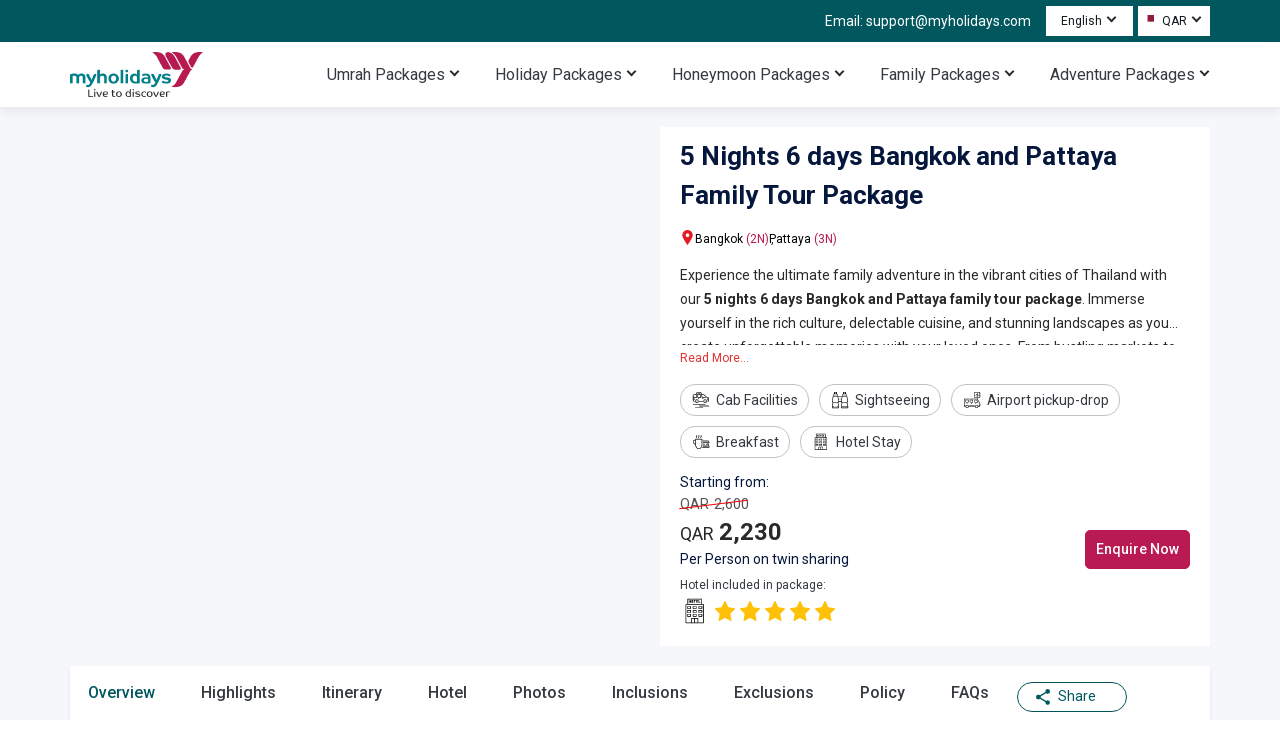

--- FILE ---
content_type: text/html; charset=utf-8
request_url: https://www.myholidays.com/travel/5-nights-6-days-bangkok-and-pattaya-family-tour-package-en-in/
body_size: 70273
content:
<!DOCTYPE html><html lang="en"><head><meta charSet="utf-8" data-next-head=""/><link rel="alternate" hrefLang="x-default" href="https://www.myholidays.com5-nights-6-days-bangkok-and-pattaya-family-tour-package" data-next-head=""/><link rel="alternate" hrefLang="en-qa" href="https://www.myholidays.com5-nights-6-days-bangkok-and-pattaya-family-tour-package" data-next-head=""/><link rel="alternate" hrefLang="en-ae" href="https://www.myholidays.com5-nights-6-days-bangkok-and-pattaya-family-tour-package" data-next-head=""/><link rel="alternate" hrefLang="en-sa" href="https://www.myholidays.com5-nights-6-days-bangkok-and-pattaya-family-tour-package" data-next-head=""/><link rel="alternate" hrefLang="en-tr" href="https://www.myholidays.com5-nights-6-days-bangkok-and-pattaya-family-tour-package" data-next-head=""/><link rel="alternate" hrefLang="en-kw" href="https://www.myholidays.com5-nights-6-days-bangkok-and-pattaya-family-tour-package" data-next-head=""/><link rel="alternate" hrefLang="en-om" href="https://www.myholidays.com5-nights-6-days-bangkok-and-pattaya-family-tour-package" data-next-head=""/><link rel="alternate" hrefLang="en-bh" href="https://www.myholidays.com5-nights-6-days-bangkok-and-pattaya-family-tour-package" data-next-head=""/><link rel="alternate" hrefLang="en-il" href="https://www.myholidays.com5-nights-6-days-bangkok-and-pattaya-family-tour-package" data-next-head=""/><link rel="alternate" hrefLang="en-in" href="https://www.myholidays.com5-nights-6-days-bangkok-and-pattaya-family-tour-package" data-next-head=""/><link rel="alternate" hrefLang="en-us" href="https://www.myholidays.com5-nights-6-days-bangkok-and-pattaya-family-tour-package" data-next-head=""/><link rel="alternate" hrefLang="en" href="https://www.myholidays.com5-nights-6-days-bangkok-and-pattaya-family-tour-package" data-next-head=""/><link rel="preload" as="image" href="https://c.myholidays.com/packages/a946eeea-8f8f-47d7-9757-735a51f86823/original/69c9d2d5-c873-4e07-bfe1-4493b5dec311.webp" data-next-head=""/><title data-next-head="">5 Nights 6 days Bangkok and Pattaya Family Tour Package - Myholidays.com</title><meta name="description" content="Book 5 Nights 6 days Bangkok and Pattaya Family Tour Package only on Myholidays.com and get the best deals for your holiday vacation in Bangkok Pattaya. " data-next-head=""/><link rel="canonical" href="https://www.myholidays.com/travel/5-nights-6-days-bangkok-and-pattaya-family-tour-package-en-in/" data-next-head=""/><meta name="robots" content="index, follow" data-next-head=""/><meta name="language" content="en" data-next-head=""/><meta name="viewport" content="width=device-width, initial-scale=1.0" data-next-head=""/><meta name="country" content="India" data-next-head=""/><meta name="Geography" content="India" data-next-head=""/><meta property="og:title" content="5 Nights 6 days Bangkok and Pattaya Family Tour Package - Myholidays.com" data-next-head=""/><meta property="og:description" content="Book 5 Nights 6 days Bangkok and Pattaya Family Tour Package only on Myholidays.com and get the best deals for your holiday vacation in Bangkok Pattaya. " data-next-head=""/><meta property="og:url" content="https://www.myholidays.com/travel/5-nights-6-days-bangkok-and-pattaya-family-tour-package-en-in/" data-next-head=""/><meta name="twitter:title" content="5 Nights 6 days Bangkok and Pattaya Family Tour Package - Myholidays.com" data-next-head=""/><meta name="twitter:description" content="Book 5 Nights 6 days Bangkok and Pattaya Family Tour Package only on Myholidays.com and get the best deals for your holiday vacation in Bangkok Pattaya. " data-next-head=""/><meta name="twitter:url" content="https://www.myholidays.com/travel/5-nights-6-days-bangkok-and-pattaya-family-tour-package-en-in/" data-next-head=""/><meta property="og:image" content="https://c.myholidays.com/packages/a946eeea-8f8f-47d7-9757-735a51f86823/original/69c9d2d5-c873-4e07-bfe1-4493b5dec311.webp" data-next-head=""/><meta property="twitter:image" content="https://c.myholidays.com/packages/a946eeea-8f8f-47d7-9757-735a51f86823/original/69c9d2d5-c873-4e07-bfe1-4493b5dec311.webp" data-next-head=""/><script type="application/ld+json" data-next-head="">{"@context":"https://schema.org","@type":"FAQPage","mainEntity":[{"@type":"Question","name":"Q1. What are the best places to visit in Bangkok?","acceptedAnswer":{"@type":"Answer","text":"<p>Must-visit places include the Grand Palace, Wat Pho, and a Chao Phraya River cruise.</p>"}},{"@type":"Question","name":"Q2. What are the best activities to do in Bangkok on a family holiday?","acceptedAnswer":{"@type":"Answer","text":"<p>Explore street markets, enjoy Thai street food, and experience traditional Thai massages.</p>"}},{"@type":"Question","name":"Q3. What are the best shopping places in Pattaya?","acceptedAnswer":{"@type":"Answer","text":"<p>Visit Central Festival Pattaya Beach, Pattaya Floating Market, and Thepprasit Night Market.</p>"}},{"@type":"Question","name":"Q4. What are the best souvenirs to buy from Pattaya?","acceptedAnswer":{"@type":"Answer","text":"<p>Consider purchasing handicrafts, Thai silk, and unique beach-themed souvenirs.</p>"}},{"@type":"Question","name":"Q5. What should I pack for 5 nights 6 days Bangkok and Pattaya family tour package? ","acceptedAnswer":{"@type":"Answer","text":"<p>Pack light, breathable clothing, swimwear, sunscreen, and comfortable walking shoes for the beach and sightseeing.</p>"}}]}</script><script type="application/ld+json" data-next-head="">{"@context":"https://schema.org","@type":"Product","name":"5 Nights 6 days Bangkok and Pattaya Family Tour Package","image":["https://c.myholidays.com/packages/a946eeea-8f8f-47d7-9757-735a51f86823/192X180/69c9d2d5-c873-4e07-bfe1-4493b5dec311.webp"],"description":"<p>Experience the ultimate family adventure in the vibrant cities of Thailand with our<strong> 5 nights 6 days Bangkok and Pattaya family tour package</strong>. Immerse yourself in the rich culture, delectable cuisine, and stunning landscapes as you create unforgettable memories with your loved ones. From bustling markets to serene beaches, this journey promises a blend of excitement and relaxation like no other.&nbsp;</p>","brand":{"@type":"Organization","name":"Myholidays"},"offers":{"@type":"Offer","priceCurrency":"QAR","lowPrice":2230,"highPrice":2600,"seller":{"@type":"Organization","name":"Myholidays"}}}</script><style data-next-head="">
      body{
        margin:0;
        font-family: 'Roboto', sans-serif!important;
         font-display: swap;
      }
      html{
        scroll-behavior: smooth;
        scroll-padding-top: 170px;
      }
      *{
        margin:0;
        padding:0;
      }
      </style><script type="application/ld+json" data-next-head="">{"@context":"http://schema.org","@type":"Organization","legalName":"Myholidays","url":"https://www.myholidays.com/","logo":"https://c.myholidays.com/cms/images/theme/myholiday_logo.svg","email":"support@myholidays.com","sameAs":["https://www.facebook.com/MyHolidaySocial/","https://www.wikidata.org/wiki/Q134971875","https://www.instagram.com/myholidaysofficial/","https://x.com/Book_MyHolidays","https://www.linkedin.com/company/myholidays/"]}</script><link rel="preload" as="image" imageSrcSet="/travel/_next/image?url=https%3A%2F%2Fc.myholidays.com%2Fcms%2Fimages%2Ftheme%2Fmyholiday_logo.webp%3F&amp;w=640&amp;q=75 640w, /travel/_next/image?url=https%3A%2F%2Fc.myholidays.com%2Fcms%2Fimages%2Ftheme%2Fmyholiday_logo.webp%3F&amp;w=750&amp;q=75 750w, /travel/_next/image?url=https%3A%2F%2Fc.myholidays.com%2Fcms%2Fimages%2Ftheme%2Fmyholiday_logo.webp%3F&amp;w=828&amp;q=75 828w, /travel/_next/image?url=https%3A%2F%2Fc.myholidays.com%2Fcms%2Fimages%2Ftheme%2Fmyholiday_logo.webp%3F&amp;w=1080&amp;q=75 1080w, /travel/_next/image?url=https%3A%2F%2Fc.myholidays.com%2Fcms%2Fimages%2Ftheme%2Fmyholiday_logo.webp%3F&amp;w=1200&amp;q=75 1200w, /travel/_next/image?url=https%3A%2F%2Fc.myholidays.com%2Fcms%2Fimages%2Ftheme%2Fmyholiday_logo.webp%3F&amp;w=1920&amp;q=75 1920w, /travel/_next/image?url=https%3A%2F%2Fc.myholidays.com%2Fcms%2Fimages%2Ftheme%2Fmyholiday_logo.webp%3F&amp;w=2048&amp;q=75 2048w, /travel/_next/image?url=https%3A%2F%2Fc.myholidays.com%2Fcms%2Fimages%2Ftheme%2Fmyholiday_logo.webp%3F&amp;w=3840&amp;q=75 3840w" imageSizes="100vw" data-next-head=""/><link rel="preload" as="image" imageSrcSet="/travel/_next/image?url=https%3A%2F%2Fc.myholidays.com%2Fpackages%2Ffdd1059f-f587-4dec-b52b-88fa5acd93c0%2F345X171%2Ff98016ed-6577-486f-9072-92e01a5ee834.webp%3F&amp;w=640&amp;q=75 640w, /travel/_next/image?url=https%3A%2F%2Fc.myholidays.com%2Fpackages%2Ffdd1059f-f587-4dec-b52b-88fa5acd93c0%2F345X171%2Ff98016ed-6577-486f-9072-92e01a5ee834.webp%3F&amp;w=750&amp;q=75 750w, /travel/_next/image?url=https%3A%2F%2Fc.myholidays.com%2Fpackages%2Ffdd1059f-f587-4dec-b52b-88fa5acd93c0%2F345X171%2Ff98016ed-6577-486f-9072-92e01a5ee834.webp%3F&amp;w=828&amp;q=75 828w, /travel/_next/image?url=https%3A%2F%2Fc.myholidays.com%2Fpackages%2Ffdd1059f-f587-4dec-b52b-88fa5acd93c0%2F345X171%2Ff98016ed-6577-486f-9072-92e01a5ee834.webp%3F&amp;w=1080&amp;q=75 1080w, /travel/_next/image?url=https%3A%2F%2Fc.myholidays.com%2Fpackages%2Ffdd1059f-f587-4dec-b52b-88fa5acd93c0%2F345X171%2Ff98016ed-6577-486f-9072-92e01a5ee834.webp%3F&amp;w=1200&amp;q=75 1200w, /travel/_next/image?url=https%3A%2F%2Fc.myholidays.com%2Fpackages%2Ffdd1059f-f587-4dec-b52b-88fa5acd93c0%2F345X171%2Ff98016ed-6577-486f-9072-92e01a5ee834.webp%3F&amp;w=1920&amp;q=75 1920w, /travel/_next/image?url=https%3A%2F%2Fc.myholidays.com%2Fpackages%2Ffdd1059f-f587-4dec-b52b-88fa5acd93c0%2F345X171%2Ff98016ed-6577-486f-9072-92e01a5ee834.webp%3F&amp;w=2048&amp;q=75 2048w, /travel/_next/image?url=https%3A%2F%2Fc.myholidays.com%2Fpackages%2Ffdd1059f-f587-4dec-b52b-88fa5acd93c0%2F345X171%2Ff98016ed-6577-486f-9072-92e01a5ee834.webp%3F&amp;w=3840&amp;q=75 3840w" imageSizes="100vw" data-next-head=""/><link rel="preload" as="image" imageSrcSet="/travel/_next/image?url=https%3A%2F%2Fc.myholidays.com%2Fpackages%2Fb262a36e-766d-4b15-9d89-4576a6c79fe1%2F345X171%2Fd91231d2-5e48-4c07-96a1-6886a914e653.webp%3F&amp;w=640&amp;q=75 640w, /travel/_next/image?url=https%3A%2F%2Fc.myholidays.com%2Fpackages%2Fb262a36e-766d-4b15-9d89-4576a6c79fe1%2F345X171%2Fd91231d2-5e48-4c07-96a1-6886a914e653.webp%3F&amp;w=750&amp;q=75 750w, /travel/_next/image?url=https%3A%2F%2Fc.myholidays.com%2Fpackages%2Fb262a36e-766d-4b15-9d89-4576a6c79fe1%2F345X171%2Fd91231d2-5e48-4c07-96a1-6886a914e653.webp%3F&amp;w=828&amp;q=75 828w, /travel/_next/image?url=https%3A%2F%2Fc.myholidays.com%2Fpackages%2Fb262a36e-766d-4b15-9d89-4576a6c79fe1%2F345X171%2Fd91231d2-5e48-4c07-96a1-6886a914e653.webp%3F&amp;w=1080&amp;q=75 1080w, /travel/_next/image?url=https%3A%2F%2Fc.myholidays.com%2Fpackages%2Fb262a36e-766d-4b15-9d89-4576a6c79fe1%2F345X171%2Fd91231d2-5e48-4c07-96a1-6886a914e653.webp%3F&amp;w=1200&amp;q=75 1200w, /travel/_next/image?url=https%3A%2F%2Fc.myholidays.com%2Fpackages%2Fb262a36e-766d-4b15-9d89-4576a6c79fe1%2F345X171%2Fd91231d2-5e48-4c07-96a1-6886a914e653.webp%3F&amp;w=1920&amp;q=75 1920w, /travel/_next/image?url=https%3A%2F%2Fc.myholidays.com%2Fpackages%2Fb262a36e-766d-4b15-9d89-4576a6c79fe1%2F345X171%2Fd91231d2-5e48-4c07-96a1-6886a914e653.webp%3F&amp;w=2048&amp;q=75 2048w, /travel/_next/image?url=https%3A%2F%2Fc.myholidays.com%2Fpackages%2Fb262a36e-766d-4b15-9d89-4576a6c79fe1%2F345X171%2Fd91231d2-5e48-4c07-96a1-6886a914e653.webp%3F&amp;w=3840&amp;q=75 3840w" imageSizes="100vw" data-next-head=""/><link rel="preload" as="image" imageSrcSet="/travel/_next/image?url=https%3A%2F%2Fc.myholidays.com%2Fpackages%2Fe5823c51-604d-4b25-9777-f1c7770db248%2F345X171%2Fec09e49f-3717-48fe-ba94-40f7ec6e57c7.webp%3F&amp;w=640&amp;q=75 640w, /travel/_next/image?url=https%3A%2F%2Fc.myholidays.com%2Fpackages%2Fe5823c51-604d-4b25-9777-f1c7770db248%2F345X171%2Fec09e49f-3717-48fe-ba94-40f7ec6e57c7.webp%3F&amp;w=750&amp;q=75 750w, /travel/_next/image?url=https%3A%2F%2Fc.myholidays.com%2Fpackages%2Fe5823c51-604d-4b25-9777-f1c7770db248%2F345X171%2Fec09e49f-3717-48fe-ba94-40f7ec6e57c7.webp%3F&amp;w=828&amp;q=75 828w, /travel/_next/image?url=https%3A%2F%2Fc.myholidays.com%2Fpackages%2Fe5823c51-604d-4b25-9777-f1c7770db248%2F345X171%2Fec09e49f-3717-48fe-ba94-40f7ec6e57c7.webp%3F&amp;w=1080&amp;q=75 1080w, /travel/_next/image?url=https%3A%2F%2Fc.myholidays.com%2Fpackages%2Fe5823c51-604d-4b25-9777-f1c7770db248%2F345X171%2Fec09e49f-3717-48fe-ba94-40f7ec6e57c7.webp%3F&amp;w=1200&amp;q=75 1200w, /travel/_next/image?url=https%3A%2F%2Fc.myholidays.com%2Fpackages%2Fe5823c51-604d-4b25-9777-f1c7770db248%2F345X171%2Fec09e49f-3717-48fe-ba94-40f7ec6e57c7.webp%3F&amp;w=1920&amp;q=75 1920w, /travel/_next/image?url=https%3A%2F%2Fc.myholidays.com%2Fpackages%2Fe5823c51-604d-4b25-9777-f1c7770db248%2F345X171%2Fec09e49f-3717-48fe-ba94-40f7ec6e57c7.webp%3F&amp;w=2048&amp;q=75 2048w, /travel/_next/image?url=https%3A%2F%2Fc.myholidays.com%2Fpackages%2Fe5823c51-604d-4b25-9777-f1c7770db248%2F345X171%2Fec09e49f-3717-48fe-ba94-40f7ec6e57c7.webp%3F&amp;w=3840&amp;q=75 3840w" imageSizes="100vw" data-next-head=""/><link rel="preload" as="image" imageSrcSet="/travel/_next/image?url=https%3A%2F%2Fc.myholidays.com%2Fpackages%2F23d793c0-9f42-4fe6-ba10-3265a5596b1e%2F345X171%2F4374bf7d-8e4d-4e81-80f0-78e8be2d8421.webp%3F&amp;w=640&amp;q=75 640w, /travel/_next/image?url=https%3A%2F%2Fc.myholidays.com%2Fpackages%2F23d793c0-9f42-4fe6-ba10-3265a5596b1e%2F345X171%2F4374bf7d-8e4d-4e81-80f0-78e8be2d8421.webp%3F&amp;w=750&amp;q=75 750w, /travel/_next/image?url=https%3A%2F%2Fc.myholidays.com%2Fpackages%2F23d793c0-9f42-4fe6-ba10-3265a5596b1e%2F345X171%2F4374bf7d-8e4d-4e81-80f0-78e8be2d8421.webp%3F&amp;w=828&amp;q=75 828w, /travel/_next/image?url=https%3A%2F%2Fc.myholidays.com%2Fpackages%2F23d793c0-9f42-4fe6-ba10-3265a5596b1e%2F345X171%2F4374bf7d-8e4d-4e81-80f0-78e8be2d8421.webp%3F&amp;w=1080&amp;q=75 1080w, /travel/_next/image?url=https%3A%2F%2Fc.myholidays.com%2Fpackages%2F23d793c0-9f42-4fe6-ba10-3265a5596b1e%2F345X171%2F4374bf7d-8e4d-4e81-80f0-78e8be2d8421.webp%3F&amp;w=1200&amp;q=75 1200w, /travel/_next/image?url=https%3A%2F%2Fc.myholidays.com%2Fpackages%2F23d793c0-9f42-4fe6-ba10-3265a5596b1e%2F345X171%2F4374bf7d-8e4d-4e81-80f0-78e8be2d8421.webp%3F&amp;w=1920&amp;q=75 1920w, /travel/_next/image?url=https%3A%2F%2Fc.myholidays.com%2Fpackages%2F23d793c0-9f42-4fe6-ba10-3265a5596b1e%2F345X171%2F4374bf7d-8e4d-4e81-80f0-78e8be2d8421.webp%3F&amp;w=2048&amp;q=75 2048w, /travel/_next/image?url=https%3A%2F%2Fc.myholidays.com%2Fpackages%2F23d793c0-9f42-4fe6-ba10-3265a5596b1e%2F345X171%2F4374bf7d-8e4d-4e81-80f0-78e8be2d8421.webp%3F&amp;w=3840&amp;q=75 3840w" imageSizes="100vw" data-next-head=""/><link rel="preload" as="image" imageSrcSet="/travel/_next/image?url=https%3A%2F%2Fc.myholidays.com%2Fpackages%2F7e15a18b-6bdd-4d20-b9ed-bc4f3b609d3a%2F345X171%2F4c38a235-19d2-42cd-bfb3-46b6a446ef47.webp%3F&amp;w=640&amp;q=75 640w, /travel/_next/image?url=https%3A%2F%2Fc.myholidays.com%2Fpackages%2F7e15a18b-6bdd-4d20-b9ed-bc4f3b609d3a%2F345X171%2F4c38a235-19d2-42cd-bfb3-46b6a446ef47.webp%3F&amp;w=750&amp;q=75 750w, /travel/_next/image?url=https%3A%2F%2Fc.myholidays.com%2Fpackages%2F7e15a18b-6bdd-4d20-b9ed-bc4f3b609d3a%2F345X171%2F4c38a235-19d2-42cd-bfb3-46b6a446ef47.webp%3F&amp;w=828&amp;q=75 828w, /travel/_next/image?url=https%3A%2F%2Fc.myholidays.com%2Fpackages%2F7e15a18b-6bdd-4d20-b9ed-bc4f3b609d3a%2F345X171%2F4c38a235-19d2-42cd-bfb3-46b6a446ef47.webp%3F&amp;w=1080&amp;q=75 1080w, /travel/_next/image?url=https%3A%2F%2Fc.myholidays.com%2Fpackages%2F7e15a18b-6bdd-4d20-b9ed-bc4f3b609d3a%2F345X171%2F4c38a235-19d2-42cd-bfb3-46b6a446ef47.webp%3F&amp;w=1200&amp;q=75 1200w, /travel/_next/image?url=https%3A%2F%2Fc.myholidays.com%2Fpackages%2F7e15a18b-6bdd-4d20-b9ed-bc4f3b609d3a%2F345X171%2F4c38a235-19d2-42cd-bfb3-46b6a446ef47.webp%3F&amp;w=1920&amp;q=75 1920w, /travel/_next/image?url=https%3A%2F%2Fc.myholidays.com%2Fpackages%2F7e15a18b-6bdd-4d20-b9ed-bc4f3b609d3a%2F345X171%2F4c38a235-19d2-42cd-bfb3-46b6a446ef47.webp%3F&amp;w=2048&amp;q=75 2048w, /travel/_next/image?url=https%3A%2F%2Fc.myholidays.com%2Fpackages%2F7e15a18b-6bdd-4d20-b9ed-bc4f3b609d3a%2F345X171%2F4c38a235-19d2-42cd-bfb3-46b6a446ef47.webp%3F&amp;w=3840&amp;q=75 3840w" imageSizes="100vw" data-next-head=""/><link rel="preload" as="image" imageSrcSet="/travel/_next/image?url=https%3A%2F%2Fc.myholidays.com%2Fpackages%2F1916d268-564f-4e2e-bde1-d03662bc938a%2F345X171%2F60e4e48e-e711-4031-b649-bef4be580d82.webp%3F&amp;w=640&amp;q=75 640w, /travel/_next/image?url=https%3A%2F%2Fc.myholidays.com%2Fpackages%2F1916d268-564f-4e2e-bde1-d03662bc938a%2F345X171%2F60e4e48e-e711-4031-b649-bef4be580d82.webp%3F&amp;w=750&amp;q=75 750w, /travel/_next/image?url=https%3A%2F%2Fc.myholidays.com%2Fpackages%2F1916d268-564f-4e2e-bde1-d03662bc938a%2F345X171%2F60e4e48e-e711-4031-b649-bef4be580d82.webp%3F&amp;w=828&amp;q=75 828w, /travel/_next/image?url=https%3A%2F%2Fc.myholidays.com%2Fpackages%2F1916d268-564f-4e2e-bde1-d03662bc938a%2F345X171%2F60e4e48e-e711-4031-b649-bef4be580d82.webp%3F&amp;w=1080&amp;q=75 1080w, /travel/_next/image?url=https%3A%2F%2Fc.myholidays.com%2Fpackages%2F1916d268-564f-4e2e-bde1-d03662bc938a%2F345X171%2F60e4e48e-e711-4031-b649-bef4be580d82.webp%3F&amp;w=1200&amp;q=75 1200w, /travel/_next/image?url=https%3A%2F%2Fc.myholidays.com%2Fpackages%2F1916d268-564f-4e2e-bde1-d03662bc938a%2F345X171%2F60e4e48e-e711-4031-b649-bef4be580d82.webp%3F&amp;w=1920&amp;q=75 1920w, /travel/_next/image?url=https%3A%2F%2Fc.myholidays.com%2Fpackages%2F1916d268-564f-4e2e-bde1-d03662bc938a%2F345X171%2F60e4e48e-e711-4031-b649-bef4be580d82.webp%3F&amp;w=2048&amp;q=75 2048w, /travel/_next/image?url=https%3A%2F%2Fc.myholidays.com%2Fpackages%2F1916d268-564f-4e2e-bde1-d03662bc938a%2F345X171%2F60e4e48e-e711-4031-b649-bef4be580d82.webp%3F&amp;w=3840&amp;q=75 3840w" imageSizes="100vw" data-next-head=""/><link rel="preload" as="image" imageSrcSet="/travel/_next/image?url=https%3A%2F%2Fc.myholidays.com%2Fpackages%2Fa46148c3-1462-4382-84f4-82541b753026%2F345X171%2F3961980a-2700-4312-aff1-8e89176153d0.webp%3F&amp;w=640&amp;q=75 640w, /travel/_next/image?url=https%3A%2F%2Fc.myholidays.com%2Fpackages%2Fa46148c3-1462-4382-84f4-82541b753026%2F345X171%2F3961980a-2700-4312-aff1-8e89176153d0.webp%3F&amp;w=750&amp;q=75 750w, /travel/_next/image?url=https%3A%2F%2Fc.myholidays.com%2Fpackages%2Fa46148c3-1462-4382-84f4-82541b753026%2F345X171%2F3961980a-2700-4312-aff1-8e89176153d0.webp%3F&amp;w=828&amp;q=75 828w, /travel/_next/image?url=https%3A%2F%2Fc.myholidays.com%2Fpackages%2Fa46148c3-1462-4382-84f4-82541b753026%2F345X171%2F3961980a-2700-4312-aff1-8e89176153d0.webp%3F&amp;w=1080&amp;q=75 1080w, /travel/_next/image?url=https%3A%2F%2Fc.myholidays.com%2Fpackages%2Fa46148c3-1462-4382-84f4-82541b753026%2F345X171%2F3961980a-2700-4312-aff1-8e89176153d0.webp%3F&amp;w=1200&amp;q=75 1200w, /travel/_next/image?url=https%3A%2F%2Fc.myholidays.com%2Fpackages%2Fa46148c3-1462-4382-84f4-82541b753026%2F345X171%2F3961980a-2700-4312-aff1-8e89176153d0.webp%3F&amp;w=1920&amp;q=75 1920w, /travel/_next/image?url=https%3A%2F%2Fc.myholidays.com%2Fpackages%2Fa46148c3-1462-4382-84f4-82541b753026%2F345X171%2F3961980a-2700-4312-aff1-8e89176153d0.webp%3F&amp;w=2048&amp;q=75 2048w, /travel/_next/image?url=https%3A%2F%2Fc.myholidays.com%2Fpackages%2Fa46148c3-1462-4382-84f4-82541b753026%2F345X171%2F3961980a-2700-4312-aff1-8e89176153d0.webp%3F&amp;w=3840&amp;q=75 3840w" imageSizes="100vw" data-next-head=""/><link rel="preload" as="image" imageSrcSet="/travel/_next/image?url=https%3A%2F%2Fc.myholidays.com%2Fpackages%2F2a5f80d6-7f10-4358-a13c-ef1253e0b90e%2F345X171%2F7b722373-5a26-4cdd-9166-ee946a889421.webp%3F&amp;w=640&amp;q=75 640w, /travel/_next/image?url=https%3A%2F%2Fc.myholidays.com%2Fpackages%2F2a5f80d6-7f10-4358-a13c-ef1253e0b90e%2F345X171%2F7b722373-5a26-4cdd-9166-ee946a889421.webp%3F&amp;w=750&amp;q=75 750w, /travel/_next/image?url=https%3A%2F%2Fc.myholidays.com%2Fpackages%2F2a5f80d6-7f10-4358-a13c-ef1253e0b90e%2F345X171%2F7b722373-5a26-4cdd-9166-ee946a889421.webp%3F&amp;w=828&amp;q=75 828w, /travel/_next/image?url=https%3A%2F%2Fc.myholidays.com%2Fpackages%2F2a5f80d6-7f10-4358-a13c-ef1253e0b90e%2F345X171%2F7b722373-5a26-4cdd-9166-ee946a889421.webp%3F&amp;w=1080&amp;q=75 1080w, /travel/_next/image?url=https%3A%2F%2Fc.myholidays.com%2Fpackages%2F2a5f80d6-7f10-4358-a13c-ef1253e0b90e%2F345X171%2F7b722373-5a26-4cdd-9166-ee946a889421.webp%3F&amp;w=1200&amp;q=75 1200w, /travel/_next/image?url=https%3A%2F%2Fc.myholidays.com%2Fpackages%2F2a5f80d6-7f10-4358-a13c-ef1253e0b90e%2F345X171%2F7b722373-5a26-4cdd-9166-ee946a889421.webp%3F&amp;w=1920&amp;q=75 1920w, /travel/_next/image?url=https%3A%2F%2Fc.myholidays.com%2Fpackages%2F2a5f80d6-7f10-4358-a13c-ef1253e0b90e%2F345X171%2F7b722373-5a26-4cdd-9166-ee946a889421.webp%3F&amp;w=2048&amp;q=75 2048w, /travel/_next/image?url=https%3A%2F%2Fc.myholidays.com%2Fpackages%2F2a5f80d6-7f10-4358-a13c-ef1253e0b90e%2F345X171%2F7b722373-5a26-4cdd-9166-ee946a889421.webp%3F&amp;w=3840&amp;q=75 3840w" imageSizes="100vw" data-next-head=""/><link rel="preload" as="image" imageSrcSet="/travel/_next/image?url=https%3A%2F%2Fc.myholidays.com%2Fpackages%2F759762fb-a9c8-47c6-be43-a577885c296a%2F345X171%2F863ff167-c6f3-41cb-af05-766694a863e6.webp%3F&amp;w=640&amp;q=75 640w, /travel/_next/image?url=https%3A%2F%2Fc.myholidays.com%2Fpackages%2F759762fb-a9c8-47c6-be43-a577885c296a%2F345X171%2F863ff167-c6f3-41cb-af05-766694a863e6.webp%3F&amp;w=750&amp;q=75 750w, /travel/_next/image?url=https%3A%2F%2Fc.myholidays.com%2Fpackages%2F759762fb-a9c8-47c6-be43-a577885c296a%2F345X171%2F863ff167-c6f3-41cb-af05-766694a863e6.webp%3F&amp;w=828&amp;q=75 828w, /travel/_next/image?url=https%3A%2F%2Fc.myholidays.com%2Fpackages%2F759762fb-a9c8-47c6-be43-a577885c296a%2F345X171%2F863ff167-c6f3-41cb-af05-766694a863e6.webp%3F&amp;w=1080&amp;q=75 1080w, /travel/_next/image?url=https%3A%2F%2Fc.myholidays.com%2Fpackages%2F759762fb-a9c8-47c6-be43-a577885c296a%2F345X171%2F863ff167-c6f3-41cb-af05-766694a863e6.webp%3F&amp;w=1200&amp;q=75 1200w, /travel/_next/image?url=https%3A%2F%2Fc.myholidays.com%2Fpackages%2F759762fb-a9c8-47c6-be43-a577885c296a%2F345X171%2F863ff167-c6f3-41cb-af05-766694a863e6.webp%3F&amp;w=1920&amp;q=75 1920w, /travel/_next/image?url=https%3A%2F%2Fc.myholidays.com%2Fpackages%2F759762fb-a9c8-47c6-be43-a577885c296a%2F345X171%2F863ff167-c6f3-41cb-af05-766694a863e6.webp%3F&amp;w=2048&amp;q=75 2048w, /travel/_next/image?url=https%3A%2F%2Fc.myholidays.com%2Fpackages%2F759762fb-a9c8-47c6-be43-a577885c296a%2F345X171%2F863ff167-c6f3-41cb-af05-766694a863e6.webp%3F&amp;w=3840&amp;q=75 3840w" imageSizes="100vw" data-next-head=""/><link rel="preload" as="image" imageSrcSet="/travel/_next/image?url=https%3A%2F%2Fc.myholidays.com%2Fpackages%2Fd4d6f896-3813-4a3c-95f2-3f23828b970b%2F345X171%2F16604178-3257-4771-8aac-047c8c3fc384.webp%3F&amp;w=640&amp;q=75 640w, /travel/_next/image?url=https%3A%2F%2Fc.myholidays.com%2Fpackages%2Fd4d6f896-3813-4a3c-95f2-3f23828b970b%2F345X171%2F16604178-3257-4771-8aac-047c8c3fc384.webp%3F&amp;w=750&amp;q=75 750w, /travel/_next/image?url=https%3A%2F%2Fc.myholidays.com%2Fpackages%2Fd4d6f896-3813-4a3c-95f2-3f23828b970b%2F345X171%2F16604178-3257-4771-8aac-047c8c3fc384.webp%3F&amp;w=828&amp;q=75 828w, /travel/_next/image?url=https%3A%2F%2Fc.myholidays.com%2Fpackages%2Fd4d6f896-3813-4a3c-95f2-3f23828b970b%2F345X171%2F16604178-3257-4771-8aac-047c8c3fc384.webp%3F&amp;w=1080&amp;q=75 1080w, /travel/_next/image?url=https%3A%2F%2Fc.myholidays.com%2Fpackages%2Fd4d6f896-3813-4a3c-95f2-3f23828b970b%2F345X171%2F16604178-3257-4771-8aac-047c8c3fc384.webp%3F&amp;w=1200&amp;q=75 1200w, /travel/_next/image?url=https%3A%2F%2Fc.myholidays.com%2Fpackages%2Fd4d6f896-3813-4a3c-95f2-3f23828b970b%2F345X171%2F16604178-3257-4771-8aac-047c8c3fc384.webp%3F&amp;w=1920&amp;q=75 1920w, /travel/_next/image?url=https%3A%2F%2Fc.myholidays.com%2Fpackages%2Fd4d6f896-3813-4a3c-95f2-3f23828b970b%2F345X171%2F16604178-3257-4771-8aac-047c8c3fc384.webp%3F&amp;w=2048&amp;q=75 2048w, /travel/_next/image?url=https%3A%2F%2Fc.myholidays.com%2Fpackages%2Fd4d6f896-3813-4a3c-95f2-3f23828b970b%2F345X171%2F16604178-3257-4771-8aac-047c8c3fc384.webp%3F&amp;w=3840&amp;q=75 3840w" imageSizes="100vw" data-next-head=""/><link rel="preload" as="image" imageSrcSet="/travel/_next/image?url=https%3A%2F%2Fc.myholidays.com%2Fpackages%2Fad71a983-fb08-4179-8bee-97f528c0662c%2F345X171%2F821f413f-406e-42e7-9c4d-20c4d7495354.webp%3F&amp;w=640&amp;q=75 640w, /travel/_next/image?url=https%3A%2F%2Fc.myholidays.com%2Fpackages%2Fad71a983-fb08-4179-8bee-97f528c0662c%2F345X171%2F821f413f-406e-42e7-9c4d-20c4d7495354.webp%3F&amp;w=750&amp;q=75 750w, /travel/_next/image?url=https%3A%2F%2Fc.myholidays.com%2Fpackages%2Fad71a983-fb08-4179-8bee-97f528c0662c%2F345X171%2F821f413f-406e-42e7-9c4d-20c4d7495354.webp%3F&amp;w=828&amp;q=75 828w, /travel/_next/image?url=https%3A%2F%2Fc.myholidays.com%2Fpackages%2Fad71a983-fb08-4179-8bee-97f528c0662c%2F345X171%2F821f413f-406e-42e7-9c4d-20c4d7495354.webp%3F&amp;w=1080&amp;q=75 1080w, /travel/_next/image?url=https%3A%2F%2Fc.myholidays.com%2Fpackages%2Fad71a983-fb08-4179-8bee-97f528c0662c%2F345X171%2F821f413f-406e-42e7-9c4d-20c4d7495354.webp%3F&amp;w=1200&amp;q=75 1200w, /travel/_next/image?url=https%3A%2F%2Fc.myholidays.com%2Fpackages%2Fad71a983-fb08-4179-8bee-97f528c0662c%2F345X171%2F821f413f-406e-42e7-9c4d-20c4d7495354.webp%3F&amp;w=1920&amp;q=75 1920w, /travel/_next/image?url=https%3A%2F%2Fc.myholidays.com%2Fpackages%2Fad71a983-fb08-4179-8bee-97f528c0662c%2F345X171%2F821f413f-406e-42e7-9c4d-20c4d7495354.webp%3F&amp;w=2048&amp;q=75 2048w, /travel/_next/image?url=https%3A%2F%2Fc.myholidays.com%2Fpackages%2Fad71a983-fb08-4179-8bee-97f528c0662c%2F345X171%2F821f413f-406e-42e7-9c4d-20c4d7495354.webp%3F&amp;w=3840&amp;q=75 3840w" imageSizes="100vw" data-next-head=""/><link rel="preload" as="image" imageSrcSet="/travel/_next/image?url=https%3A%2F%2Fc.myholidays.com%2Fpackages%2F6bcd943d-354e-452c-8965-8f43450e1eb2%2F345X171%2Fed06a17b-b473-47a7-a9d5-281776bb093f.webp%3F&amp;w=640&amp;q=75 640w, /travel/_next/image?url=https%3A%2F%2Fc.myholidays.com%2Fpackages%2F6bcd943d-354e-452c-8965-8f43450e1eb2%2F345X171%2Fed06a17b-b473-47a7-a9d5-281776bb093f.webp%3F&amp;w=750&amp;q=75 750w, /travel/_next/image?url=https%3A%2F%2Fc.myholidays.com%2Fpackages%2F6bcd943d-354e-452c-8965-8f43450e1eb2%2F345X171%2Fed06a17b-b473-47a7-a9d5-281776bb093f.webp%3F&amp;w=828&amp;q=75 828w, /travel/_next/image?url=https%3A%2F%2Fc.myholidays.com%2Fpackages%2F6bcd943d-354e-452c-8965-8f43450e1eb2%2F345X171%2Fed06a17b-b473-47a7-a9d5-281776bb093f.webp%3F&amp;w=1080&amp;q=75 1080w, /travel/_next/image?url=https%3A%2F%2Fc.myholidays.com%2Fpackages%2F6bcd943d-354e-452c-8965-8f43450e1eb2%2F345X171%2Fed06a17b-b473-47a7-a9d5-281776bb093f.webp%3F&amp;w=1200&amp;q=75 1200w, /travel/_next/image?url=https%3A%2F%2Fc.myholidays.com%2Fpackages%2F6bcd943d-354e-452c-8965-8f43450e1eb2%2F345X171%2Fed06a17b-b473-47a7-a9d5-281776bb093f.webp%3F&amp;w=1920&amp;q=75 1920w, /travel/_next/image?url=https%3A%2F%2Fc.myholidays.com%2Fpackages%2F6bcd943d-354e-452c-8965-8f43450e1eb2%2F345X171%2Fed06a17b-b473-47a7-a9d5-281776bb093f.webp%3F&amp;w=2048&amp;q=75 2048w, /travel/_next/image?url=https%3A%2F%2Fc.myholidays.com%2Fpackages%2F6bcd943d-354e-452c-8965-8f43450e1eb2%2F345X171%2Fed06a17b-b473-47a7-a9d5-281776bb093f.webp%3F&amp;w=3840&amp;q=75 3840w" imageSizes="100vw" data-next-head=""/><link rel="preload" as="image" imageSrcSet="/travel/_next/image?url=https%3A%2F%2Fc.myholidays.com%2Fpackages%2Fd9a30758-09b7-4dc0-819a-b754f0a0117a%2F345X171%2Fc155c9a4-a982-4231-87d3-14a7eff76d0d.webp%3F&amp;w=640&amp;q=75 640w, /travel/_next/image?url=https%3A%2F%2Fc.myholidays.com%2Fpackages%2Fd9a30758-09b7-4dc0-819a-b754f0a0117a%2F345X171%2Fc155c9a4-a982-4231-87d3-14a7eff76d0d.webp%3F&amp;w=750&amp;q=75 750w, /travel/_next/image?url=https%3A%2F%2Fc.myholidays.com%2Fpackages%2Fd9a30758-09b7-4dc0-819a-b754f0a0117a%2F345X171%2Fc155c9a4-a982-4231-87d3-14a7eff76d0d.webp%3F&amp;w=828&amp;q=75 828w, /travel/_next/image?url=https%3A%2F%2Fc.myholidays.com%2Fpackages%2Fd9a30758-09b7-4dc0-819a-b754f0a0117a%2F345X171%2Fc155c9a4-a982-4231-87d3-14a7eff76d0d.webp%3F&amp;w=1080&amp;q=75 1080w, /travel/_next/image?url=https%3A%2F%2Fc.myholidays.com%2Fpackages%2Fd9a30758-09b7-4dc0-819a-b754f0a0117a%2F345X171%2Fc155c9a4-a982-4231-87d3-14a7eff76d0d.webp%3F&amp;w=1200&amp;q=75 1200w, /travel/_next/image?url=https%3A%2F%2Fc.myholidays.com%2Fpackages%2Fd9a30758-09b7-4dc0-819a-b754f0a0117a%2F345X171%2Fc155c9a4-a982-4231-87d3-14a7eff76d0d.webp%3F&amp;w=1920&amp;q=75 1920w, /travel/_next/image?url=https%3A%2F%2Fc.myholidays.com%2Fpackages%2Fd9a30758-09b7-4dc0-819a-b754f0a0117a%2F345X171%2Fc155c9a4-a982-4231-87d3-14a7eff76d0d.webp%3F&amp;w=2048&amp;q=75 2048w, /travel/_next/image?url=https%3A%2F%2Fc.myholidays.com%2Fpackages%2Fd9a30758-09b7-4dc0-819a-b754f0a0117a%2F345X171%2Fc155c9a4-a982-4231-87d3-14a7eff76d0d.webp%3F&amp;w=3840&amp;q=75 3840w" imageSizes="100vw" data-next-head=""/><link rel="preload" as="image" imageSrcSet="/travel/_next/image?url=https%3A%2F%2Fc.myholidays.com%2Fpackages%2F1e194f71-49e8-4611-864f-82a43c64da89%2F345X171%2Fe6c0c82f-f973-405b-8fac-1e03b77cfa74.webp%3F&amp;w=640&amp;q=75 640w, /travel/_next/image?url=https%3A%2F%2Fc.myholidays.com%2Fpackages%2F1e194f71-49e8-4611-864f-82a43c64da89%2F345X171%2Fe6c0c82f-f973-405b-8fac-1e03b77cfa74.webp%3F&amp;w=750&amp;q=75 750w, /travel/_next/image?url=https%3A%2F%2Fc.myholidays.com%2Fpackages%2F1e194f71-49e8-4611-864f-82a43c64da89%2F345X171%2Fe6c0c82f-f973-405b-8fac-1e03b77cfa74.webp%3F&amp;w=828&amp;q=75 828w, /travel/_next/image?url=https%3A%2F%2Fc.myholidays.com%2Fpackages%2F1e194f71-49e8-4611-864f-82a43c64da89%2F345X171%2Fe6c0c82f-f973-405b-8fac-1e03b77cfa74.webp%3F&amp;w=1080&amp;q=75 1080w, /travel/_next/image?url=https%3A%2F%2Fc.myholidays.com%2Fpackages%2F1e194f71-49e8-4611-864f-82a43c64da89%2F345X171%2Fe6c0c82f-f973-405b-8fac-1e03b77cfa74.webp%3F&amp;w=1200&amp;q=75 1200w, /travel/_next/image?url=https%3A%2F%2Fc.myholidays.com%2Fpackages%2F1e194f71-49e8-4611-864f-82a43c64da89%2F345X171%2Fe6c0c82f-f973-405b-8fac-1e03b77cfa74.webp%3F&amp;w=1920&amp;q=75 1920w, /travel/_next/image?url=https%3A%2F%2Fc.myholidays.com%2Fpackages%2F1e194f71-49e8-4611-864f-82a43c64da89%2F345X171%2Fe6c0c82f-f973-405b-8fac-1e03b77cfa74.webp%3F&amp;w=2048&amp;q=75 2048w, /travel/_next/image?url=https%3A%2F%2Fc.myholidays.com%2Fpackages%2F1e194f71-49e8-4611-864f-82a43c64da89%2F345X171%2Fe6c0c82f-f973-405b-8fac-1e03b77cfa74.webp%3F&amp;w=3840&amp;q=75 3840w" imageSizes="100vw" data-next-head=""/><link rel="preload" as="image" imageSrcSet="/travel/_next/image?url=https%3A%2F%2Fc.myholidays.com%2Fpackages%2F5120d374-77b4-4a38-92aa-877668712327%2F345X171%2Fe6692a62-474d-4b90-813c-c3683742464f.webp%3F&amp;w=640&amp;q=75 640w, /travel/_next/image?url=https%3A%2F%2Fc.myholidays.com%2Fpackages%2F5120d374-77b4-4a38-92aa-877668712327%2F345X171%2Fe6692a62-474d-4b90-813c-c3683742464f.webp%3F&amp;w=750&amp;q=75 750w, /travel/_next/image?url=https%3A%2F%2Fc.myholidays.com%2Fpackages%2F5120d374-77b4-4a38-92aa-877668712327%2F345X171%2Fe6692a62-474d-4b90-813c-c3683742464f.webp%3F&amp;w=828&amp;q=75 828w, /travel/_next/image?url=https%3A%2F%2Fc.myholidays.com%2Fpackages%2F5120d374-77b4-4a38-92aa-877668712327%2F345X171%2Fe6692a62-474d-4b90-813c-c3683742464f.webp%3F&amp;w=1080&amp;q=75 1080w, /travel/_next/image?url=https%3A%2F%2Fc.myholidays.com%2Fpackages%2F5120d374-77b4-4a38-92aa-877668712327%2F345X171%2Fe6692a62-474d-4b90-813c-c3683742464f.webp%3F&amp;w=1200&amp;q=75 1200w, /travel/_next/image?url=https%3A%2F%2Fc.myholidays.com%2Fpackages%2F5120d374-77b4-4a38-92aa-877668712327%2F345X171%2Fe6692a62-474d-4b90-813c-c3683742464f.webp%3F&amp;w=1920&amp;q=75 1920w, /travel/_next/image?url=https%3A%2F%2Fc.myholidays.com%2Fpackages%2F5120d374-77b4-4a38-92aa-877668712327%2F345X171%2Fe6692a62-474d-4b90-813c-c3683742464f.webp%3F&amp;w=2048&amp;q=75 2048w, /travel/_next/image?url=https%3A%2F%2Fc.myholidays.com%2Fpackages%2F5120d374-77b4-4a38-92aa-877668712327%2F345X171%2Fe6692a62-474d-4b90-813c-c3683742464f.webp%3F&amp;w=3840&amp;q=75 3840w" imageSizes="100vw" data-next-head=""/><link rel="preload" as="image" imageSrcSet="/travel/_next/image?url=https%3A%2F%2Fc.myholidays.com%2Fpackages%2F56911394-7dd5-4a12-87bb-1f8d1017d2ea%2F345X171%2F76773312-dae0-4d04-b4fb-96aec2c08b14.webp%3F&amp;w=640&amp;q=75 640w, /travel/_next/image?url=https%3A%2F%2Fc.myholidays.com%2Fpackages%2F56911394-7dd5-4a12-87bb-1f8d1017d2ea%2F345X171%2F76773312-dae0-4d04-b4fb-96aec2c08b14.webp%3F&amp;w=750&amp;q=75 750w, /travel/_next/image?url=https%3A%2F%2Fc.myholidays.com%2Fpackages%2F56911394-7dd5-4a12-87bb-1f8d1017d2ea%2F345X171%2F76773312-dae0-4d04-b4fb-96aec2c08b14.webp%3F&amp;w=828&amp;q=75 828w, /travel/_next/image?url=https%3A%2F%2Fc.myholidays.com%2Fpackages%2F56911394-7dd5-4a12-87bb-1f8d1017d2ea%2F345X171%2F76773312-dae0-4d04-b4fb-96aec2c08b14.webp%3F&amp;w=1080&amp;q=75 1080w, /travel/_next/image?url=https%3A%2F%2Fc.myholidays.com%2Fpackages%2F56911394-7dd5-4a12-87bb-1f8d1017d2ea%2F345X171%2F76773312-dae0-4d04-b4fb-96aec2c08b14.webp%3F&amp;w=1200&amp;q=75 1200w, /travel/_next/image?url=https%3A%2F%2Fc.myholidays.com%2Fpackages%2F56911394-7dd5-4a12-87bb-1f8d1017d2ea%2F345X171%2F76773312-dae0-4d04-b4fb-96aec2c08b14.webp%3F&amp;w=1920&amp;q=75 1920w, /travel/_next/image?url=https%3A%2F%2Fc.myholidays.com%2Fpackages%2F56911394-7dd5-4a12-87bb-1f8d1017d2ea%2F345X171%2F76773312-dae0-4d04-b4fb-96aec2c08b14.webp%3F&amp;w=2048&amp;q=75 2048w, /travel/_next/image?url=https%3A%2F%2Fc.myholidays.com%2Fpackages%2F56911394-7dd5-4a12-87bb-1f8d1017d2ea%2F345X171%2F76773312-dae0-4d04-b4fb-96aec2c08b14.webp%3F&amp;w=3840&amp;q=75 3840w" imageSizes="100vw" data-next-head=""/><link rel="preload" as="image" imageSrcSet="/travel/_next/image?url=https%3A%2F%2Fc.myholidays.com%2Fpackages%2Fcaccb8d6-0134-4ac3-84d2-dbe6b2544a88%2F345X171%2F5d9b2df4-9d6b-4682-b6b1-ed413108b013.webp%3F&amp;w=640&amp;q=75 640w, /travel/_next/image?url=https%3A%2F%2Fc.myholidays.com%2Fpackages%2Fcaccb8d6-0134-4ac3-84d2-dbe6b2544a88%2F345X171%2F5d9b2df4-9d6b-4682-b6b1-ed413108b013.webp%3F&amp;w=750&amp;q=75 750w, /travel/_next/image?url=https%3A%2F%2Fc.myholidays.com%2Fpackages%2Fcaccb8d6-0134-4ac3-84d2-dbe6b2544a88%2F345X171%2F5d9b2df4-9d6b-4682-b6b1-ed413108b013.webp%3F&amp;w=828&amp;q=75 828w, /travel/_next/image?url=https%3A%2F%2Fc.myholidays.com%2Fpackages%2Fcaccb8d6-0134-4ac3-84d2-dbe6b2544a88%2F345X171%2F5d9b2df4-9d6b-4682-b6b1-ed413108b013.webp%3F&amp;w=1080&amp;q=75 1080w, /travel/_next/image?url=https%3A%2F%2Fc.myholidays.com%2Fpackages%2Fcaccb8d6-0134-4ac3-84d2-dbe6b2544a88%2F345X171%2F5d9b2df4-9d6b-4682-b6b1-ed413108b013.webp%3F&amp;w=1200&amp;q=75 1200w, /travel/_next/image?url=https%3A%2F%2Fc.myholidays.com%2Fpackages%2Fcaccb8d6-0134-4ac3-84d2-dbe6b2544a88%2F345X171%2F5d9b2df4-9d6b-4682-b6b1-ed413108b013.webp%3F&amp;w=1920&amp;q=75 1920w, /travel/_next/image?url=https%3A%2F%2Fc.myholidays.com%2Fpackages%2Fcaccb8d6-0134-4ac3-84d2-dbe6b2544a88%2F345X171%2F5d9b2df4-9d6b-4682-b6b1-ed413108b013.webp%3F&amp;w=2048&amp;q=75 2048w, /travel/_next/image?url=https%3A%2F%2Fc.myholidays.com%2Fpackages%2Fcaccb8d6-0134-4ac3-84d2-dbe6b2544a88%2F345X171%2F5d9b2df4-9d6b-4682-b6b1-ed413108b013.webp%3F&amp;w=3840&amp;q=75 3840w" imageSizes="100vw" data-next-head=""/><link rel="preload" as="image" imageSrcSet="/travel/_next/image?url=https%3A%2F%2Fc.myholidays.com%2Fpackages%2Fd2e2237d-bcc4-477a-8b59-e8276a9f4b6d%2F345X171%2Fbfe9ce1b-2e14-4475-8b92-cc07acb3407d.webp%3F&amp;w=640&amp;q=75 640w, /travel/_next/image?url=https%3A%2F%2Fc.myholidays.com%2Fpackages%2Fd2e2237d-bcc4-477a-8b59-e8276a9f4b6d%2F345X171%2Fbfe9ce1b-2e14-4475-8b92-cc07acb3407d.webp%3F&amp;w=750&amp;q=75 750w, /travel/_next/image?url=https%3A%2F%2Fc.myholidays.com%2Fpackages%2Fd2e2237d-bcc4-477a-8b59-e8276a9f4b6d%2F345X171%2Fbfe9ce1b-2e14-4475-8b92-cc07acb3407d.webp%3F&amp;w=828&amp;q=75 828w, /travel/_next/image?url=https%3A%2F%2Fc.myholidays.com%2Fpackages%2Fd2e2237d-bcc4-477a-8b59-e8276a9f4b6d%2F345X171%2Fbfe9ce1b-2e14-4475-8b92-cc07acb3407d.webp%3F&amp;w=1080&amp;q=75 1080w, /travel/_next/image?url=https%3A%2F%2Fc.myholidays.com%2Fpackages%2Fd2e2237d-bcc4-477a-8b59-e8276a9f4b6d%2F345X171%2Fbfe9ce1b-2e14-4475-8b92-cc07acb3407d.webp%3F&amp;w=1200&amp;q=75 1200w, /travel/_next/image?url=https%3A%2F%2Fc.myholidays.com%2Fpackages%2Fd2e2237d-bcc4-477a-8b59-e8276a9f4b6d%2F345X171%2Fbfe9ce1b-2e14-4475-8b92-cc07acb3407d.webp%3F&amp;w=1920&amp;q=75 1920w, /travel/_next/image?url=https%3A%2F%2Fc.myholidays.com%2Fpackages%2Fd2e2237d-bcc4-477a-8b59-e8276a9f4b6d%2F345X171%2Fbfe9ce1b-2e14-4475-8b92-cc07acb3407d.webp%3F&amp;w=2048&amp;q=75 2048w, /travel/_next/image?url=https%3A%2F%2Fc.myholidays.com%2Fpackages%2Fd2e2237d-bcc4-477a-8b59-e8276a9f4b6d%2F345X171%2Fbfe9ce1b-2e14-4475-8b92-cc07acb3407d.webp%3F&amp;w=3840&amp;q=75 3840w" imageSizes="100vw" data-next-head=""/><link rel="preload" as="image" imageSrcSet="/travel/_next/image?url=https%3A%2F%2Fc.myholidays.com%2Fpackages%2F6f8d82f6-a975-4038-9db9-a32dc73e5412%2F345X171%2Fae5a1f93-3d9f-4379-ab7c-34e9779441b6.webp%3F&amp;w=640&amp;q=75 640w, /travel/_next/image?url=https%3A%2F%2Fc.myholidays.com%2Fpackages%2F6f8d82f6-a975-4038-9db9-a32dc73e5412%2F345X171%2Fae5a1f93-3d9f-4379-ab7c-34e9779441b6.webp%3F&amp;w=750&amp;q=75 750w, /travel/_next/image?url=https%3A%2F%2Fc.myholidays.com%2Fpackages%2F6f8d82f6-a975-4038-9db9-a32dc73e5412%2F345X171%2Fae5a1f93-3d9f-4379-ab7c-34e9779441b6.webp%3F&amp;w=828&amp;q=75 828w, /travel/_next/image?url=https%3A%2F%2Fc.myholidays.com%2Fpackages%2F6f8d82f6-a975-4038-9db9-a32dc73e5412%2F345X171%2Fae5a1f93-3d9f-4379-ab7c-34e9779441b6.webp%3F&amp;w=1080&amp;q=75 1080w, /travel/_next/image?url=https%3A%2F%2Fc.myholidays.com%2Fpackages%2F6f8d82f6-a975-4038-9db9-a32dc73e5412%2F345X171%2Fae5a1f93-3d9f-4379-ab7c-34e9779441b6.webp%3F&amp;w=1200&amp;q=75 1200w, /travel/_next/image?url=https%3A%2F%2Fc.myholidays.com%2Fpackages%2F6f8d82f6-a975-4038-9db9-a32dc73e5412%2F345X171%2Fae5a1f93-3d9f-4379-ab7c-34e9779441b6.webp%3F&amp;w=1920&amp;q=75 1920w, /travel/_next/image?url=https%3A%2F%2Fc.myholidays.com%2Fpackages%2F6f8d82f6-a975-4038-9db9-a32dc73e5412%2F345X171%2Fae5a1f93-3d9f-4379-ab7c-34e9779441b6.webp%3F&amp;w=2048&amp;q=75 2048w, /travel/_next/image?url=https%3A%2F%2Fc.myholidays.com%2Fpackages%2F6f8d82f6-a975-4038-9db9-a32dc73e5412%2F345X171%2Fae5a1f93-3d9f-4379-ab7c-34e9779441b6.webp%3F&amp;w=3840&amp;q=75 3840w" imageSizes="100vw" data-next-head=""/><link rel="preload" as="image" imageSrcSet="/travel/_next/image?url=https%3A%2F%2Fc.myholidays.com%2Fpackages%2F1207115a-a028-4706-93ee-3a6bed8964ac%2F345X171%2Fff41f25e-60fb-4094-9fa1-75d5f20b5780.webp%3F&amp;w=640&amp;q=75 640w, /travel/_next/image?url=https%3A%2F%2Fc.myholidays.com%2Fpackages%2F1207115a-a028-4706-93ee-3a6bed8964ac%2F345X171%2Fff41f25e-60fb-4094-9fa1-75d5f20b5780.webp%3F&amp;w=750&amp;q=75 750w, /travel/_next/image?url=https%3A%2F%2Fc.myholidays.com%2Fpackages%2F1207115a-a028-4706-93ee-3a6bed8964ac%2F345X171%2Fff41f25e-60fb-4094-9fa1-75d5f20b5780.webp%3F&amp;w=828&amp;q=75 828w, /travel/_next/image?url=https%3A%2F%2Fc.myholidays.com%2Fpackages%2F1207115a-a028-4706-93ee-3a6bed8964ac%2F345X171%2Fff41f25e-60fb-4094-9fa1-75d5f20b5780.webp%3F&amp;w=1080&amp;q=75 1080w, /travel/_next/image?url=https%3A%2F%2Fc.myholidays.com%2Fpackages%2F1207115a-a028-4706-93ee-3a6bed8964ac%2F345X171%2Fff41f25e-60fb-4094-9fa1-75d5f20b5780.webp%3F&amp;w=1200&amp;q=75 1200w, /travel/_next/image?url=https%3A%2F%2Fc.myholidays.com%2Fpackages%2F1207115a-a028-4706-93ee-3a6bed8964ac%2F345X171%2Fff41f25e-60fb-4094-9fa1-75d5f20b5780.webp%3F&amp;w=1920&amp;q=75 1920w, /travel/_next/image?url=https%3A%2F%2Fc.myholidays.com%2Fpackages%2F1207115a-a028-4706-93ee-3a6bed8964ac%2F345X171%2Fff41f25e-60fb-4094-9fa1-75d5f20b5780.webp%3F&amp;w=2048&amp;q=75 2048w, /travel/_next/image?url=https%3A%2F%2Fc.myholidays.com%2Fpackages%2F1207115a-a028-4706-93ee-3a6bed8964ac%2F345X171%2Fff41f25e-60fb-4094-9fa1-75d5f20b5780.webp%3F&amp;w=3840&amp;q=75 3840w" imageSizes="100vw" data-next-head=""/><link rel="preload" as="image" imageSrcSet="/travel/_next/image?url=https%3A%2F%2Fi.travelapi.com%2Fhotels%2F4000000%2F3070000%2F3068000%2F3067972%2F89e70465_b.jpg&amp;w=384&amp;q=75 1x, /travel/_next/image?url=https%3A%2F%2Fi.travelapi.com%2Fhotels%2F4000000%2F3070000%2F3068000%2F3067972%2F89e70465_b.jpg&amp;w=640&amp;q=75 2x" data-next-head=""/><link rel="preload" as="image" imageSrcSet="/travel/_next/image?url=https%3A%2F%2Fi.travelapi.com%2Fhotels%2F18000000%2F17410000%2F17405100%2F17405012%2F284e354f_b.jpg&amp;w=384&amp;q=75 1x, /travel/_next/image?url=https%3A%2F%2Fi.travelapi.com%2Fhotels%2F18000000%2F17410000%2F17405100%2F17405012%2F284e354f_b.jpg&amp;w=640&amp;q=75 2x" data-next-head=""/><script type="text/javascript">(function(w,d,s,l,i){w[l]=w[l]||[];w[l].push({'gtm.start':
          new Date().getTime(),event:'gtm.js'});var f=d.getElementsByTagName(s)[0],
          j=d.createElement(s),dl=l!='dataLayer'?'&l='+l:'';j.async=true;j.src=
          'https://www.googletagmanager.com/gtm.js?id='+i+dl;f.parentNode.insertBefore(j,f);
          })(window,document,'script','dataLayer','GTM-PMV33Q');</script><link rel="icon" href="/favicon.ico?v=1.3" type="image/x-icon"/><link rel="icon" type="image/png" sizes="16x16" href="/favicon-16x16.png?v=1.3"/><link rel="icon" type="image/png" sizes="32x32" href="/favicon-32x32.png?v=1.3"/><link rel="icon" type="image/png" sizes="48x48" href="/favicon-48x48.png?v=1.3"/><link rel="icon" type="image/png" sizes="96x96" href="/favicon-96x96.png?v=1.3"/><link rel="icon" type="image/png" sizes="128x128" href="/favicon-128x128.png?v=1.3"/><link rel="apple-touch-icon" sizes="180x180" href="/apple-touch-icon.png?v=1.3"/><link rel="icon" sizes="192x192" href="/android-chrome-192x192.png?v=1.3"/><link rel="shortcut icon" href="/favicon.ico?v=1.3" type="image/x-icon"/><script async="">
                setTimeout(() => {
                  !function(f,b,e,v,n,t,s) {
                    if(f.fbq) return;
                    n=f.fbq=function(){n.callMethod ?
                    n.callMethod.apply(n,arguments) : n.queue.push(arguments)};
                    if(!f._fbq) f._fbq=n;
                    n.push=n; n.loaded=!0; n.version='2.0';
                    n.queue=[]; t=b.createElement(e); t.defer=1;
                    t.src=v; s=b.getElementsByTagName(e)[0];
                    s.parentNode.insertBefore(t,s);
                  }(window, document, 'script', 'https://connect.facebook.net/en_US/fbevents.js');
                  
                  fbq('init', '393935748415351'); // Your Pixel ID
                  fbq('track', 'PageView'); // Track page view by default
                }, 200);
              </script><link rel="preload" href="/travel/_next/static/css/c4b731071b5cf8cc.css" as="style"/><link rel="stylesheet" href="/travel/_next/static/css/c4b731071b5cf8cc.css" data-n-g=""/><link rel="preload" href="/travel/_next/static/css/d56f974a73aa222c.css" as="style"/><link rel="stylesheet" href="/travel/_next/static/css/d56f974a73aa222c.css"/><link rel="preload" href="/travel/_next/static/css/a4b4ccaf51a37bd5.css" as="style"/><link rel="stylesheet" href="/travel/_next/static/css/a4b4ccaf51a37bd5.css"/><link rel="preload" href="/travel/_next/static/css/6b6117a6fdd16664.css" as="style"/><link rel="stylesheet" href="/travel/_next/static/css/6b6117a6fdd16664.css"/><link rel="preload" href="/travel/_next/static/css/5677ad481e2285d6.css" as="style"/><link rel="stylesheet" href="/travel/_next/static/css/5677ad481e2285d6.css"/><link rel="preload" href="/travel/_next/static/css/c4786f51382031f0.css" as="style"/><link rel="stylesheet" href="/travel/_next/static/css/c4786f51382031f0.css"/><link rel="preload" href="/travel/_next/static/css/e1d03766c86501c8.css" as="style"/><link rel="stylesheet" href="/travel/_next/static/css/e1d03766c86501c8.css"/><link rel="preload" href="/travel/_next/static/css/8d371c4500ee8752.css" as="style"/><link rel="stylesheet" href="/travel/_next/static/css/8d371c4500ee8752.css"/><noscript data-n-css=""></noscript><script defer="" nomodule="" src="/travel/_next/static/chunks/polyfills-42372ed130431b0a.js"></script><script defer="" src="/travel/_next/static/chunks/144-26418e236b704069.js"></script><script defer="" src="/travel/_next/static/chunks/992-f56ef5120362da79.js"></script><script defer="" src="/travel/_next/static/chunks/85-08dc080df522346b.js"></script><script defer="" src="/travel/_next/static/chunks/0-788c4ef37527668c.js"></script><script defer="" src="/travel/_next/static/chunks/177.73ddf488908da2d5.js"></script><script defer="" src="/travel/_next/static/chunks/839.252d43233d5b4460.js"></script><script defer="" src="/travel/_next/static/chunks/944-534c94102256e3a9.js"></script><script defer="" src="/travel/_next/static/chunks/704-03719d99466f7789.js"></script><script defer="" src="/travel/_next/static/chunks/544.627854c06b4dcfe8.js"></script><script defer="" src="/travel/_next/static/chunks/147.fc66503d7cd98040.js"></script><script src="/travel/_next/static/chunks/webpack-beb068460098e30c.js" defer=""></script><script src="/travel/_next/static/chunks/framework-1cca7700d6f4ccc3.js" defer=""></script><script src="/travel/_next/static/chunks/main-bbcca2745876041f.js" defer=""></script><script src="/travel/_next/static/chunks/pages/_app-1a690a07553b9539.js" defer=""></script><script src="/travel/_next/static/chunks/646-0aed2ecf1e3f3276.js" defer=""></script><script src="/travel/_next/static/chunks/40-2eea7157d763ab6e.js" defer=""></script><script src="/travel/_next/static/chunks/pages/%5B...pack%5D-0304dc286994cc87.js" defer=""></script><script src="/travel/_next/static/iP7TMnvgPFN4KOan7VPuX/_buildManifest.js" defer=""></script><script src="/travel/_next/static/iP7TMnvgPFN4KOan7VPuX/_ssgManifest.js" defer=""></script></head><body class="bg-white"><div id="__next"><noscript><iframe src="https://www.googletagmanager.com/ns.html?id=GTM-PMV33Q" height="0" width="0" style="display: none; visibility: hidden;" /></noscript><div id="logo" class="newheader_container__EfYvQ newheader_positionRelative__Wj_hr newheader_headercurrencylang__eU5m8" itemscope=""></div><div class="undefined" style="display:none"></div><header class="transition-all duration-400 ease-in-out z-[7] bg-white mobileHeader sticky top-[-200px]"><div class="newheader_topHeader__4Z0c7 newheader_bg00575e__qRBtP newheader_dFlex__5jo_I newheader_alignItemscenter__Apgtc newheader_detailPageMobHeader__om9sO"><div class="newheader_container__EfYvQ"><div class="newheader_dFlex__5jo_I newheader_justifyContentend__dpv5m newheader_alignItemscenter__Apgtc newheader_emailcurrencysec__CJ2yr"><ul class="newheader_topMenu__4WH0Q newheader_dFlex__5jo_I newheader_justifyContentend__dpv5m"><li><a href="mailto:support@myholidays.com">Email: <span>support@myholidays.com</span></a></li></ul><ul class="newheader_currlang__SqxGQ newheader_dFlex__5jo_I newheader_positionRelative__Wj_hr newheader_positionRelative__Wj_hr"><li class="newheader_lang__8DAy8 newheader_dFlex__5jo_I newheader_alignItemscenter__Apgtc"><span class="newheader_positionRelative__Wj_hr">English<!-- --> <i class="newheader_downArrow__v5YzG"></i> </span></li><li class="newheader_currency__a7hpd newheader_dFlex__5jo_I newheader_justifyContentcenter__MJTSU newheader_alignItemscenter__Apgtc"><span class="newheader_positionRelative__Wj_hr"><i class="newheader_currencyicon__Fam_j newheader_QAR__iaU2F"></i> <!-- -->QAR<span class="newheader_downArrow__v5YzG"></span></span></li></ul></div></div></div><div class="newheader_mainHeader__tqmgD"><div class="newheader_container__EfYvQ"><div class="newheader_dFlex__5jo_I newheader_alignItemscenter__Apgtc "><div class="newheader_logoimg__OQcSu"><a href="/"><img alt="My Holidays" title="My Holidays" decoding="async" data-nimg="fill" style="position:absolute;height:100%;width:100%;left:0;top:0;right:0;bottom:0;color:transparent" sizes="100vw" srcSet="/travel/_next/image?url=https%3A%2F%2Fc.myholidays.com%2Fcms%2Fimages%2Ftheme%2Fmyholiday_logo.webp%3F&amp;w=640&amp;q=75 640w, /travel/_next/image?url=https%3A%2F%2Fc.myholidays.com%2Fcms%2Fimages%2Ftheme%2Fmyholiday_logo.webp%3F&amp;w=750&amp;q=75 750w, /travel/_next/image?url=https%3A%2F%2Fc.myholidays.com%2Fcms%2Fimages%2Ftheme%2Fmyholiday_logo.webp%3F&amp;w=828&amp;q=75 828w, /travel/_next/image?url=https%3A%2F%2Fc.myholidays.com%2Fcms%2Fimages%2Ftheme%2Fmyholiday_logo.webp%3F&amp;w=1080&amp;q=75 1080w, /travel/_next/image?url=https%3A%2F%2Fc.myholidays.com%2Fcms%2Fimages%2Ftheme%2Fmyholiday_logo.webp%3F&amp;w=1200&amp;q=75 1200w, /travel/_next/image?url=https%3A%2F%2Fc.myholidays.com%2Fcms%2Fimages%2Ftheme%2Fmyholiday_logo.webp%3F&amp;w=1920&amp;q=75 1920w, /travel/_next/image?url=https%3A%2F%2Fc.myholidays.com%2Fcms%2Fimages%2Ftheme%2Fmyholiday_logo.webp%3F&amp;w=2048&amp;q=75 2048w, /travel/_next/image?url=https%3A%2F%2Fc.myholidays.com%2Fcms%2Fimages%2Ftheme%2Fmyholiday_logo.webp%3F&amp;w=3840&amp;q=75 3840w" src="/travel/_next/image?url=https%3A%2F%2Fc.myholidays.com%2Fcms%2Fimages%2Ftheme%2Fmyholiday_logo.webp%3F&amp;w=3840&amp;q=75"/></a></div><div id="mobile_menu" class="newheader_navmenu__74ckL newheader_hiddenMenu__JBIob"><div class="newheader_mobilemenu__nZjFi"><div class="newheader_closenavmenu__AbUqH"><i class="newheader_closeIcon__h3FxU"></i></div><ul class="newheader_mainMenu__t1v44"><li class=""><a>Umrah Packages<!-- --> <i class="newheader_downArrow__v5YzG"></i></a><div id="29660" class="newheader_dropdownmenu__se5nZ subMenus newheader_dNone__nZqq9"><ul><li><a href="https://www.myholidays.com/travel/umrah-packages-en-in/">Umrah Tour Packages</a></li></ul></div></li><li class=""><a>Holiday Packages<!-- --> <i class="newheader_downArrow__v5YzG"></i></a><div id="19151" class="newheader_dropdownmenu__se5nZ subMenus newheader_dNone__nZqq9"><ul><li><a href="https://www.myholidays.com/travel/switzerland-tour-packages-en-in/">Switzerland Tour</a></li><li><a href="https://www.myholidays.com/travel/georgia-tour-packages-en-in/">Georgia Tour</a></li><li><a href="https://www.myholidays.com/travel/paris-tour-packages-en-in/">Paris Tour</a></li><li><a href="https://www.myholidays.com/travel/thailand-tour-packages-en-in/">Thailand Tour</a></li><li><a href="https://www.myholidays.com/travel/dubai-adventure-tour-packages-en-in/">Dubai Tour</a></li></ul></div></li><li class=""><a>Honeymoon Packages<!-- --> <i class="newheader_downArrow__v5YzG"></i></a><div id="19397" class="newheader_dropdownmenu__se5nZ subMenus newheader_dNone__nZqq9"><ul><li><a href="https://www.myholidays.com/travel/goa-honeymoon-packages-en-in/">Goa</a></li><li><a href="https://www.myholidays.com/travel/maldives-honeymoon-packages-en-in/">Maldives</a></li><li><a href="https://www.myholidays.com/travel/bali-honeymoon-packages-en-in/">Bali</a></li><li><a href="https://www.myholidays.com/travel/mauritius-honeymoon-packages-en-in/">Mauritius</a></li><li><a href="https://www.myholidays.com/travel/manali-honeymoon-packages-en-in/">Manali</a></li></ul></div></li><li class=""><a>Family Packages<!-- --> <i class="newheader_downArrow__v5YzG"></i></a><div id="19645" class="newheader_dropdownmenu__se5nZ subMenus newheader_dNone__nZqq9"><ul><li><a href="https://www.myholidays.com/travel/switzerland-family-tour-packages-en-in/">Switzerland</a></li><li><a href="https://www.myholidays.com/travel/kerala-family-tour-packages-en-in/">Kerala</a></li><li><a href="https://www.myholidays.com/travel/manali-family-tour-packages-en-in/">Manali</a></li><li><a href="https://www.myholidays.com/travel/singapore-family-tour-packages-en-in/">Singapore</a></li><li><a href="https://www.myholidays.com/travel/turkey-family-tour-packages-en-in/">Turkey</a></li></ul></div></li><li class=""><a>Adventure Packages <!-- --> <i class="newheader_downArrow__v5YzG"></i></a><div id="19891" class="newheader_dropdownmenu__se5nZ subMenus newheader_dNone__nZqq9"><ul><li><a href="https://www.myholidays.com/travel/sri-lanka-adventure-tour-packages-en-in/">Sri Lanka</a></li><li><a href="https://www.myholidays.com/travel/rishikesh-adventure-tour-packages-en-in/">Rishikesh</a></li><li><a href="https://www.myholidays.com/travel/bali-adventure-tour-packages-en-in/">Bali</a></li><li><a href="https://www.myholidays.com/travel/dubai-adventure-tour-packages-en-in/">Dubai</a></li><li><a href="https://www.myholidays.com/travel/nepal-adventure-tour-packages-en-in/">Nepal</a></li></ul></div></li></ul></div></div><div class="newheader_menuBtn__3g9nX"></div></div></div></div></header><section class="packageDetails_stickyPriceHeader__ZP539 packageDetails_stickyPriceHeaderHide__jVlyI"><div class="packageDetails_container__k918z"><div class="packageDetails_dFlex__cZJPD packageDetails_dFlex__cZJPD"><div class="packageDetails_stickyPriceHeading__PH0vU"><h2>5 Nights 6 days Bangkok and Pattaya Family Tour Package</h2><div class="packageDetails_stickyPriceLocationReviews__IZifb packageDetails_dFlex__cZJPD packageDetails_alignItemscenter__6Cl6F"><div class="packageDetails_htlLocation__GEBMT"><svg version="1.1" id="Capa_1" xmlns="http://www.w3.org/2000/svg" x="0px" y="0px" width="15px" height="15px" viewBox="0 0 395.71 395.71"><g><path fill="#E41B23" d="M197.849,0C122.131,0,60.531,61.609,60.531,137.329c0,72.887,124.591,243.177,129.896,250.388l4.951,6.738   c0.579,0.792,1.501,1.255,2.471,1.255c0.985,0,1.901-0.463,2.486-1.255l4.948-6.738c5.308-7.211,129.896-177.501,129.896-250.388   C335.179,61.609,273.569,0,197.849,0z M197.849,88.138c27.13,0,49.191,22.062,49.191,49.191c0,27.115-22.062,49.191-49.191,49.191   c-27.114,0-49.191-22.076-49.191-49.191C148.658,110.2,170.734,88.138,197.849,88.138z"></path></g><g></g><g></g><g></g><g></g><g></g><g></g><g></g><g></g><g></g><g></g><g></g><g></g><g></g><g></g><g></g></svg><div class="packageDetails_multilocation__Pq0BC"><ul><li>Bangkok<!-- --> <span>(<!-- -->2<!-- -->N)</span></li><li>Pattaya<!-- --> <span>(<!-- -->3<!-- -->N)</span></li></ul></div></div></div></div><div class="packageDetails_stickyPricesGetQuotes__S6lHk packageDetails_dFlex__cZJPD packageDetails_alignItemscenter__6Cl6F"><div class="packageDetails_htlActualprice__cZlyn"><div class="packageDetails_stickydiscountprice__HPvkZ packageDetails_dFlex__cZJPD"><p>Starting from: </p><h4><span>QAR</span>2,600</h4></div><h4><span>QAR</span>2,230</h4><p>Per Person on twin sharing</p></div><div class="packageDetails_htlGetquotes__xs2kT packageDetails_htlGetQuotesbtn__8pii6"><button class="packageDetails_btndefault__QjaF1" id="details_enq_1211">Enquire Now</button></div></div></div></div></section><section class="packageDetails_bgF6F7FA__0PRlT packageDetails_detailspnl__m1iSy"><div class="packageDetails_container__k918z"><div class="packageDetails_bannergrid__E6HXX"><div class="packageDetails_bannerSlide__Abtya sections" id="Photos"><div class="packageDetails_bannerSlider__H37ln packageDetails_positionRelative__IcxIT"><div class="packageDetails_bannerslideImg__tvC_I" style="position:relative"><div style="position:absolute;inset:0;display:flex;align-items:center;justify-content:center;background:rgba(255,255,255,0.7);z-index:5"><div class="flex flex-col relative overflow-hidden text-foreground box-border bg-content1 outline-none data-[focus-visible=true]:z-10 data-[focus-visible=true]:outline-2 data-[focus-visible=true]:outline-focus data-[focus-visible=true]:outline-offset-2 shadow-medium rounded-large transition-transform-background motion-reduce:transition-none w-[100%] h-[100%] p-0" tabindex="-1"><div class="group relative overflow-hidden bg-content3 dark:bg-content2 pointer-events-none before:opacity-100 before:absolute before:inset-0 before:-translate-x-full before:animate-[shimmer_2s_infinite] before:border-t before:border-content4/30 before:bg-gradient-to-r before:from-transparent before:via-content4 dark:before:via-default-700/10 before:to-transparent after:opacity-100 after:absolute after:inset-0 after:-z-10 after:bg-content3 dark:after:bg-content2 data-[loaded=true]:pointer-events-auto data-[loaded=true]:overflow-visible data-[loaded=true]:!bg-transparent data-[loaded=true]:before:opacity-0 data-[loaded=true]:before:-z-10 data-[loaded=true]:before:animate-none data-[loaded=true]:after:opacity-0 transition-background !duration-300 rounded-lg h-[100%]"><div class="opacity-0 group-data-[loaded=true]:opacity-100 transition-opacity motion-reduce:transition-none !duration-300"><div class="h-24 rounded-lg bg-default-300"></div></div></div></div></div><div class="react-multi-carousel-list  " dir="ltr"><ul class="react-multi-carousel-track " style="transition:none;overflow:unset;transform:translate3d(0px,0,0)"></ul></div></div></div></div><div class="packageDetails_bannerContent__sC5AF"><h1 class="packageDetails_htlBannerheading__1cwFd">5 Nights 6 days Bangkok and Pattaya Family Tour Package</h1><div class="packageDetails_htlLocation__GEBMT"><svg version="1.1" id="Capa_1" xmlns="http://www.w3.org/2000/svg" x="0px" y="0px" width="15px" height="15px" viewBox="0 0 395.71 395.71"><g><path fill="#E41B23" d="M197.849,0C122.131,0,60.531,61.609,60.531,137.329c0,72.887,124.591,243.177,129.896,250.388l4.951,6.738   c0.579,0.792,1.501,1.255,2.471,1.255c0.985,0,1.901-0.463,2.486-1.255l4.948-6.738c5.308-7.211,129.896-177.501,129.896-250.388   C335.179,61.609,273.569,0,197.849,0z M197.849,88.138c27.13,0,49.191,22.062,49.191,49.191c0,27.115-22.062,49.191-49.191,49.191   c-27.114,0-49.191-22.076-49.191-49.191C148.658,110.2,170.734,88.138,197.849,88.138z"></path></g><g></g><g></g><g></g><g></g><g></g><g></g><g></g><g></g><g></g><g></g><g></g><g></g><g></g><g></g><g></g></svg><div class="packageDetails_multilocation__Pq0BC"><ul><li><a href="https://www.myholidays.com/travel/bangkok-family-packages-en-in/">Bangkok<!-- --> <span>(<!-- -->2<!-- -->N)</span></a></li><li><a href="https://www.myholidays.com/travel/pattaya-family-tour-packages-en-in/">Pattaya<!-- --> <span>(<!-- -->3<!-- -->N)</span></a></li></ul></div></div><div style="display:-webkit-box;-webkit-box-orient:vertical;-webkit-line-clamp:3;overflow:hidden" class="packageDetails_htlShortDes__kWAsU"><p>Experience the ultimate family adventure in the vibrant cities of Thailand with our<strong> 5 nights 6 days Bangkok and Pattaya family tour package</strong>. Immerse yourself in the rich culture, delectable cuisine, and stunning landscapes as you create unforgettable memories with your loved ones. From bustling markets to serene beaches, this journey promises a blend of excitement and relaxation like no other.&nbsp;</p></div><a href="#" class="packageDetails_readmoretext__8MQkI">Read More<!-- -->...</a><div class="packageDetails_htlAmenities__SY2JO"><ul><li><img alt="Cab Facilities" title="Cab Facilities" loading="lazy" width="32" height="32" decoding="async" data-nimg="1" style="color:transparent" src="https://c.myholidays.com/packages/inclusion/original/f8fbbb30-6e23-4ca1-8f08-b14153a6d2cc.svg"/>Cab Facilities</li><li><img alt="Sightseeing" title="Sightseeing" loading="lazy" width="32" height="32" decoding="async" data-nimg="1" style="color:transparent" src="https://c.myholidays.com/packages/inclusion/original/dd1ea858-76fa-40e4-a908-ee2f6eb1d10a.svg"/>Sightseeing</li><li><img alt="Airport pickup-drop" title="Airport pickup-drop" loading="lazy" width="32" height="32" decoding="async" data-nimg="1" style="color:transparent" src="https://c.myholidays.com/packages/inclusion/original/c5ebd282-8fe0-4516-bc39-d07d37e21a3d.svg"/>Airport pickup-drop</li><li><img alt="Breakfast" title="Breakfast" loading="lazy" width="32" height="32" decoding="async" data-nimg="1" style="color:transparent" src="https://c.myholidays.com/packages/inclusion/original/e2cafcfa-bae4-4c13-bea2-6ba5702bd05b.svg"/>Breakfast</li><li><img alt="Hotel Stay" title="Hotel Stay" loading="lazy" width="32" height="32" decoding="async" data-nimg="1" style="color:transparent" src="https://c.myholidays.com/packages/inclusion/original/cc16cc68-2aaf-4b15-8658-73194bdbb869.svg"/>Hotel Stay</li></ul></div><div class="packageDetails_htlpriceGetquotes__0EYLi packageDetails_dFlex__cZJPD packageDetails_alignItemscenter__6Cl6F"><div class="packageDetails_htlstartingFrom__pHzfA"><div class="packageDetails_htldiscountprice___BpsZ"><p>Starting from:</p><h4><span>QAR</span>2,600</h4></div><div class="packageDetails_htlActualprice__cZlyn"><h4><span>QAR</span>2,230</h4><p>Per Person on twin sharing</p></div><div class="packageDetails_htlReviews__u5FEk"><p>Hotel included in package:</p><div class="packageDetails_htlStarreviews__E4t09 packageDetails_dFlex__cZJPD packageDetails_alignItemscenter__6Cl6F"><img alt="Hotel Reviews" title="Hotel Reviews" loading="lazy" width="32" height="32" decoding="async" data-nimg="1" style="color:transparent" src="https://c.myholidays.com/packages/inclusion/original/cc16cc68-2aaf-4b15-8658-73194bdbb869.svg"/><ul class="packageDetails_dFlex__cZJPD packageDetails_tooltip__IApVS"><li><svg xmlns="http://www.w3.org/2000/svg" viewBox="0 0 16.105 16.081"><path id="star_2_" data-name="star (2)" d="M15.677,5.766,10.726,5.01,8.507.283a.524.524,0,0,0-.911,0L5.378,5.01.427,5.766a.5.5,0,0,0-.284.849L3.74,10.3l-.85,5.212a.5.5,0,0,0,.74.521l4.422-2.444,4.422,2.445a.5.5,0,0,0,.74-.521l-.85-5.212,3.6-3.687a.5.5,0,0,0-.284-.85Z" transform="translate(0 -0.018)" fill="#ffc107"></path></svg></li><li><svg xmlns="http://www.w3.org/2000/svg" viewBox="0 0 16.105 16.081"><path id="star_2_" data-name="star (2)" d="M15.677,5.766,10.726,5.01,8.507.283a.524.524,0,0,0-.911,0L5.378,5.01.427,5.766a.5.5,0,0,0-.284.849L3.74,10.3l-.85,5.212a.5.5,0,0,0,.74.521l4.422-2.444,4.422,2.445a.5.5,0,0,0,.74-.521l-.85-5.212,3.6-3.687a.5.5,0,0,0-.284-.85Z" transform="translate(0 -0.018)" fill="#ffc107"></path></svg></li><li><svg xmlns="http://www.w3.org/2000/svg" viewBox="0 0 16.105 16.081"><path id="star_2_" data-name="star (2)" d="M15.677,5.766,10.726,5.01,8.507.283a.524.524,0,0,0-.911,0L5.378,5.01.427,5.766a.5.5,0,0,0-.284.849L3.74,10.3l-.85,5.212a.5.5,0,0,0,.74.521l4.422-2.444,4.422,2.445a.5.5,0,0,0,.74-.521l-.85-5.212,3.6-3.687a.5.5,0,0,0-.284-.85Z" transform="translate(0 -0.018)" fill="#ffc107"></path></svg></li><li><svg xmlns="http://www.w3.org/2000/svg" viewBox="0 0 16.105 16.081"><path id="star_2_" data-name="star (2)" d="M15.677,5.766,10.726,5.01,8.507.283a.524.524,0,0,0-.911,0L5.378,5.01.427,5.766a.5.5,0,0,0-.284.849L3.74,10.3l-.85,5.212a.5.5,0,0,0,.74.521l4.422-2.444,4.422,2.445a.5.5,0,0,0,.74-.521l-.85-5.212,3.6-3.687a.5.5,0,0,0-.284-.85Z" transform="translate(0 -0.018)" fill="#ffc107"></path></svg></li><li><svg xmlns="http://www.w3.org/2000/svg" viewBox="0 0 16.105 16.081"><path id="star_2_" data-name="star (2)" d="M15.677,5.766,10.726,5.01,8.507.283a.524.524,0,0,0-.911,0L5.378,5.01.427,5.766a.5.5,0,0,0-.284.849L3.74,10.3l-.85,5.212a.5.5,0,0,0,.74.521l4.422-2.444,4.422,2.445a.5.5,0,0,0,.74-.521l-.85-5.212,3.6-3.687a.5.5,0,0,0-.284-.85Z" transform="translate(0 -0.018)" fill="#ffc107"></path></svg></li><div class="packageDetails_tooltiptext__jSvy0">5<!-- --> <!-- -->Star Hotel</div></ul></div></div></div><div class="packageDetails_htlGetquotes__xs2kT packageDetails_htlGetQuotesbtn__8pii6"><button class="packageDetails_btndefault__QjaF1" id="details_enq_1211">Enquire Now</button></div></div></div></div></div><section><div class="packageDetails_container__k918z"><div class="packageDetails_htlSpecificationtab__BBvS4 packageDetails_bgffffff__JE2vv packageDetails_dFlex__cZJPD packageDetails_alignItemscenter__6Cl6F"><ul class="packageDetails_dFlex__cZJPD"><li><a href="#overview" class="packageDetails_active__9m8x7">Overview</a></li><li><a href="#Highlights">Highlights</a></li><li><a href="#Itinerary">Itinerary</a></li><li><a href="#Hotel">Hotel</a></li><li><a href="#Photos">Photos</a></li><li><a href="#Inclusions">Inclusions</a></li><li><a href="#Inclusions">Exclusions</a></li><li><a href="#Policy">Policy</a></li><li><a href="#FAQ">FAQs</a></li></ul><div class="packageDetails_TabScrollbtn__AhX_a"><div class="packageDetails_sliderleftbtn__Njpq4"><svg xmlns="http://www.w3.org/2000/svg" width="10.999" height="6.508" viewBox="0 0 10.999 6.508"><path id="Expand_More_-_Outline" data-name="Expand_More - Outline" d="M1,0A1.005,1.005,0,0,0,.293,1.715l4.5,4.5a1,1,0,0,0,1.421,0l4.5-4.5a1.008,1.008,0,0,0,0-1.421A1,1,0,0,0,9.285.3L5.5,4.081,1.714.295A1,1,0,0,0,1,0ZM5.5,5.506,1,1.009A.006.006,0,0,1,1,1H1l0,0L5.5,5.5,9.992,1H10a.007.007,0,0,1,0,.009l-4.5,4.5H5.5Z" transform="translate(10.999 6.508) rotate(180)" fill="#2a2a2a"></path></svg></div><div class="packageDetails_sliderrightbtn__uILl5"><svg xmlns="http://www.w3.org/2000/svg" width="10.999" height="6.508" viewBox="0 0 10.999 6.508"><path id="Expand_More_-_Outline" data-name="Expand_More - Outline" d="M1,0A1.005,1.005,0,0,0,.293,1.715l4.5,4.5a1,1,0,0,0,1.421,0l4.5-4.5a1.008,1.008,0,0,0,0-1.421A1,1,0,0,0,9.285.3L5.5,4.081,1.714.295A1,1,0,0,0,1,0ZM5.5,5.506,1,1.009A.006.006,0,0,1,1,1H1l0,0L5.5,5.5,9.992,1H10a.007.007,0,0,1,0,.009l-4.5,4.5H5.5Z" transform="translate(10.999 6.508) rotate(180)" fill="#2a2a2a"></path></svg></div></div><div><button class="packageDetails_shariconbtn__uBrah"><svg id="icon_social_share_24px_" data-name="icon/social/share_24px " xmlns="http://www.w3.org/2000/svg" width="20" height="20" viewBox="0 0 20 20"><rect id="Boundary" width="20" height="20" fill="none"></rect><path id="_Color" data-name=" ↳Color" d="M11.667,11.309a2.226,2.226,0,0,0-1.524.618L4.6,8.594a2.711,2.711,0,0,0,.07-.562A2.711,2.711,0,0,0,4.6,7.47l5.483-3.3a2.284,2.284,0,0,0,1.587.651A2.369,2.369,0,0,0,14,2.41a2.335,2.335,0,1,0-4.667,0,2.711,2.711,0,0,0,.07.562L3.92,6.273a2.284,2.284,0,0,0-1.587-.651A2.369,2.369,0,0,0,0,8.032a2.369,2.369,0,0,0,2.333,2.41A2.284,2.284,0,0,0,3.92,9.791l5.538,3.341a2.336,2.336,0,0,0-.062.522,2.272,2.272,0,1,0,2.271-2.345Z" transform="translate(3 2)" fill="#00575e"></path></svg>Share</button></div></div><div class="packageDetails_htlMidSection__gRima"><section class="packageDetails_htlSpecificationgrid__YMCvb"><article id="overview" class="sections undefined packageDetails_htlspecificationcard___Xoox"><h2 class="packageDetails_primaryheading__1rsaJ">Overview</h2><div style="display:-webkit-box;-webkit-box-orient:vertical;-webkit-line-clamp:3;overflow:hidden" class="packageDetails_htlContent__PgSW8"><h2>5 Nights 6 days Bangkok and Pattaya Family Tour Package: A Family Journey Beyond Imagination&nbsp;</h2><p>Escape to the tropical paradise of Bangkok and Pattaya with one of our best-selling <a href="https://www.myholidays.com/travel/thailand-tour-packages-en-in/">Thailand tour packages</a>. Dive into the enchanting world of Thailand, where you'll find a perfect blend of culture, adventure, and relaxation. From the bustling streets of Bangkok to the tranquil shores of Pattaya, this tour offers a diverse range of experiences that will leave your family enchanted and rejuvenated.&nbsp;</p></div><a href="#" class="packageDetails_readmoretext__8MQkI">Read More<!-- -->...</a></article><article id="Highlights" class=" sections packageDetails_htlspecificationcard___Xoox packageDetails_htlHighlight__IsmvJ"><h2 class="packageDetails_primaryheading__1rsaJ">Highlight</h2><ul><li><svg xmlns="http://www.w3.org/2000/svg" width="15" height="15" viewBox="0 0 15 15"><g id="Group_7371" data-name="Group 7371" transform="translate(-784 -728.445)"><circle id="Ellipse_595" data-name="Ellipse 595" cx="7.5" cy="7.5" r="7.5" transform="translate(784 728.445)" fill="#148000"></circle><path id="Path_19807" data-name="Path 19807" d="M12631.585,1395.557l2.291,2.249,1.265-1.278,2.982-3.012" transform="translate(-11842.62 -659.448)" fill="none" stroke="#fff" stroke-linecap="round" stroke-width="1"></path></g></svg>Visit temples, markets, and cultural landmarks in bustling Bangkok</li><li><svg xmlns="http://www.w3.org/2000/svg" width="15" height="15" viewBox="0 0 15 15"><g id="Group_7371" data-name="Group 7371" transform="translate(-784 -728.445)"><circle id="Ellipse_595" data-name="Ellipse 595" cx="7.5" cy="7.5" r="7.5" transform="translate(784 728.445)" fill="#148000"></circle><path id="Path_19807" data-name="Path 19807" d="M12631.585,1395.557l2.291,2.249,1.265-1.278,2.982-3.012" transform="translate(-11842.62 -659.448)" fill="none" stroke="#fff" stroke-linecap="round" stroke-width="1"></path></g></svg>Enjoy water sports, sunbathing, and vibrant nightlife in Pattaya</li><li><svg xmlns="http://www.w3.org/2000/svg" width="15" height="15" viewBox="0 0 15 15"><g id="Group_7371" data-name="Group 7371" transform="translate(-784 -728.445)"><circle id="Ellipse_595" data-name="Ellipse 595" cx="7.5" cy="7.5" r="7.5" transform="translate(784 728.445)" fill="#148000"></circle><path id="Path_19807" data-name="Path 19807" d="M12631.585,1395.557l2.291,2.249,1.265-1.278,2.982-3.012" transform="translate(-11842.62 -659.448)" fill="none" stroke="#fff" stroke-linecap="round" stroke-width="1"></path></g></svg>Experience Thai wildlife with gentle elephant interactions</li><li><svg xmlns="http://www.w3.org/2000/svg" width="15" height="15" viewBox="0 0 15 15"><g id="Group_7371" data-name="Group 7371" transform="translate(-784 -728.445)"><circle id="Ellipse_595" data-name="Ellipse 595" cx="7.5" cy="7.5" r="7.5" transform="translate(784 728.445)" fill="#148000"></circle><path id="Path_19807" data-name="Path 19807" d="M12631.585,1395.557l2.291,2.249,1.265-1.278,2.982-3.012" transform="translate(-11842.62 -659.448)" fill="none" stroke="#fff" stroke-linecap="round" stroke-width="1"></path></g></svg>Shop and dine on traditional boats in unique markets</li><li><svg xmlns="http://www.w3.org/2000/svg" width="15" height="15" viewBox="0 0 15 15"><g id="Group_7371" data-name="Group 7371" transform="translate(-784 -728.445)"><circle id="Ellipse_595" data-name="Ellipse 595" cx="7.5" cy="7.5" r="7.5" transform="translate(784 728.445)" fill="#148000"></circle><path id="Path_19807" data-name="Path 19807" d="M12631.585,1395.557l2.291,2.249,1.265-1.278,2.982-3.012" transform="translate(-11842.62 -659.448)" fill="none" stroke="#fff" stroke-linecap="round" stroke-width="1"></path></g></svg>Create lasting memories with exciting activities together</li></ul></article><article id="Itinerary" class="sections undefined packageDetails_htlspecificationcard___Xoox packageDetails_positionRelative__IcxIT"><h2 class="packageDetails_primaryheading__1rsaJ">Itinerary</h2><div class="packageDetails_htlIternarytab__c4yTj"><div class="packageDetails_stickydaytab__sRuS0 packageDetails_borderBottomLine__IvLt_"><ul class="packageDetails_dFlex__cZJPD"><li><a class="packageDetails_active__9m8x7">Day - <!-- -->1</a></li><li><a>Day - <!-- -->2</a></li><li><a>Day - <!-- -->3</a></li><li><a>Day - <!-- -->4</a></li><li><a>Day - <!-- -->5</a></li><li><a>Day - <!-- -->6</a></li></ul></div><div class="packageDetails_slidebtnarrow__SKArk" style="display:none"><div class="packageDetails_sliderleftbtn__Njpq4"><svg xmlns="http://www.w3.org/2000/svg" width="10.999" height="6.508" viewBox="0 0 10.999 6.508"><path id="Expand_More_-_Outline" data-name="Expand_More - Outline" d="M1,0A1.005,1.005,0,0,0,.293,1.715l4.5,4.5a1,1,0,0,0,1.421,0l4.5-4.5a1.008,1.008,0,0,0,0-1.421A1,1,0,0,0,9.285.3L5.5,4.081,1.714.295A1,1,0,0,0,1,0ZM5.5,5.506,1,1.009A.006.006,0,0,1,1,1H1l0,0L5.5,5.5,9.992,1H10a.007.007,0,0,1,0,.009l-4.5,4.5H5.5Z" transform="translate(10.999 6.508) rotate(180)" fill="#2a2a2a"></path></svg></div><div class="packageDetails_sliderrightbtn__uILl5"><svg xmlns="http://www.w3.org/2000/svg" width="10.999" height="6.508" viewBox="0 0 10.999 6.508"><path id="Expand_More_-_Outline" data-name="Expand_More - Outline" d="M1,0A1.005,1.005,0,0,0,.293,1.715l4.5,4.5a1,1,0,0,0,1.421,0l4.5-4.5a1.008,1.008,0,0,0,0-1.421A1,1,0,0,0,9.285.3L5.5,4.081,1.714.295A1,1,0,0,0,1,0ZM5.5,5.506,1,1.009A.006.006,0,0,1,1,1H1l0,0L5.5,5.5,9.992,1H10a.007.007,0,0,1,0,.009l-4.5,4.5H5.5Z" transform="translate(10.999 6.508) rotate(180)" fill="#2a2a2a"></path></svg></div></div></div><div itemType="https://schema.org/TouristTrip" itemscope=""><meta itemProp="name" content="Arrival in Bangkok"/><meta itemProp="description" content="&lt;ul&gt;&lt;li&gt;Welcome to the Land of Smiles for &lt;strong&gt;5 nights 6 days Bangkok and Pattaya family tour package&lt;/strong&gt;&amp;nbsp;&lt;/li&gt;&lt;li&gt;Arrive at Suvarnabhumi International Airport, Bangkok.&amp;nbsp;&lt;/li&gt;&lt;li&gt;Transfer to your hotel and check-in.&amp;nbsp;&lt;/li&gt;&lt;li&gt;Relax and prepare for an exciting journey ahead.&amp;nbsp;&lt;/li&gt;&lt;/ul&gt;"/><div class="undefined undefined"><div class="packageDetails_htlIternarycard__c6TqZ  undefined"><h5>Arrival in Bangkok</h5><div class="packageDetails_itenaryItem__q7OEu"><ul><li>Welcome to the Land of Smiles for <strong>5 nights 6 days Bangkok and Pattaya family tour package</strong>&nbsp;</li><li>Arrive at Suvarnabhumi International Airport, Bangkok.&nbsp;</li><li>Transfer to your hotel and check-in.&nbsp;</li><li>Relax and prepare for an exciting journey ahead.&nbsp;</li></ul></div><div class="packageDetails_htlIternaryImg__zxGhk"></div></div></div></div><div itemType="https://schema.org/TouristTrip" itemscope=""><meta itemProp="name" content="Bangkok City Exploration"/><meta itemProp="description" content="&lt;ul&gt;&lt;li&gt;Discover Bangkok&#x27;s cultural treasures.&amp;nbsp;&lt;/li&gt;&lt;li&gt;Visit the Grand Palace, a masterpiece of Thai architecture.&amp;nbsp;&lt;/li&gt;&lt;li&gt;Explore Wat Pho, home to the impressive Reclining Buddha.&amp;nbsp;&lt;/li&gt;&lt;li&gt;Take a boat ride along the Chao Phraya River.&amp;nbsp;&lt;/li&gt;&lt;li&gt;Experience the vibrant atmosphere of Asiatique the Riverfront.&amp;nbsp;&lt;/li&gt;&lt;/ul&gt;"/><div class="undefined packageDetails_dNone__WKLpM"><div class="packageDetails_htlIternarycard__c6TqZ  undefined"><h5>Bangkok City Exploration</h5><div class="packageDetails_itenaryItem__q7OEu"><ul><li>Discover Bangkok's cultural treasures.&nbsp;</li><li>Visit the Grand Palace, a masterpiece of Thai architecture.&nbsp;</li><li>Explore Wat Pho, home to the impressive Reclining Buddha.&nbsp;</li><li>Take a boat ride along the Chao Phraya River.&nbsp;</li><li>Experience the vibrant atmosphere of Asiatique the Riverfront.&nbsp;</li></ul></div><div class="packageDetails_htlIternaryImg__zxGhk"></div></div></div></div><div itemType="https://schema.org/TouristTrip" itemscope=""><meta itemProp="name" content="Bangkok - Pattaya Transfer"/><meta itemProp="description" content="&lt;ul&gt;&lt;li&gt;Head to Pattaya, a coastal paradise.&amp;nbsp;&lt;/li&gt;&lt;li&gt;En route, visit the picturesque Sriracha Tiger Zoo during your Bangkok and Pattaya family trip package.&amp;nbsp;&lt;/li&gt;&lt;li&gt;Check-in at your Pattaya hotel.&amp;nbsp;&lt;/li&gt;&lt;li&gt;Enjoy leisure time by the beach or pool.&amp;nbsp;&lt;/li&gt;&lt;/ul&gt;"/><div class="undefined packageDetails_dNone__WKLpM"><div class="packageDetails_htlIternarycard__c6TqZ  undefined"><h5>Bangkok - Pattaya Transfer</h5><div class="packageDetails_itenaryItem__q7OEu"><ul><li>Head to Pattaya, a coastal paradise.&nbsp;</li><li>En route, visit the picturesque Sriracha Tiger Zoo during your Bangkok and Pattaya family trip package.&nbsp;</li><li>Check-in at your Pattaya hotel.&nbsp;</li><li>Enjoy leisure time by the beach or pool.&nbsp;</li></ul></div><div class="packageDetails_htlIternaryImg__zxGhk"></div></div></div></div><div itemType="https://schema.org/TouristTrip" itemscope=""><meta itemProp="name" content="Island Adventure in Pattaya"/><meta itemProp="description" content="&lt;ul&gt;&lt;li&gt;Explore the Coral Island (Koh Larn).&amp;nbsp;&lt;/li&gt;&lt;li&gt;Engage in water sports like snorkeling and parasailing.&amp;nbsp;&lt;/li&gt;&lt;li&gt;Relax on pristine beaches and savor a seafood lunch.&amp;nbsp;&lt;/li&gt;&lt;li&gt;Return to Pattaya for the night.&amp;nbsp;&lt;/li&gt;&lt;/ul&gt;"/><div class="undefined packageDetails_dNone__WKLpM"><div class="packageDetails_htlIternarycard__c6TqZ  undefined"><h5>Island Adventure in Pattaya</h5><div class="packageDetails_itenaryItem__q7OEu"><ul><li>Explore the Coral Island (Koh Larn).&nbsp;</li><li>Engage in water sports like snorkeling and parasailing.&nbsp;</li><li>Relax on pristine beaches and savor a seafood lunch.&nbsp;</li><li>Return to Pattaya for the night.&nbsp;</li></ul></div><div class="packageDetails_htlIternaryImg__zxGhk"></div></div></div></div><div itemType="https://schema.org/TouristTrip" itemscope=""><meta itemProp="name" content="Pattaya Excursion "/><meta itemProp="description" content="&lt;ul&gt;&lt;li&gt;Visit the Sanctuary of Truth, an awe-inspiring wooden temple.&amp;nbsp;&lt;/li&gt;&lt;li&gt;Explore Nong Nooch Tropical Garden, home to stunning botanicals.&amp;nbsp;&lt;/li&gt;&lt;li&gt;Enjoy the vibrant cabaret show at Tiffany&#x27;s during your Bangkok and Pattaya family holiday package.&amp;nbsp;&lt;/li&gt;&lt;li&gt;Shop for souvenirs at Pattaya Floating Market.&amp;nbsp;&lt;/li&gt;&lt;/ul&gt;"/><div class="undefined packageDetails_dNone__WKLpM"><div class="packageDetails_htlIternarycard__c6TqZ  undefined"><h5>Pattaya Excursion </h5><div class="packageDetails_itenaryItem__q7OEu"><ul><li>Visit the Sanctuary of Truth, an awe-inspiring wooden temple.&nbsp;</li><li>Explore Nong Nooch Tropical Garden, home to stunning botanicals.&nbsp;</li><li>Enjoy the vibrant cabaret show at Tiffany's during your Bangkok and Pattaya family holiday package.&nbsp;</li><li>Shop for souvenirs at Pattaya Floating Market.&nbsp;</li></ul></div><div class="packageDetails_htlIternaryImg__zxGhk"></div></div></div></div><div itemType="https://schema.org/TouristTrip" itemscope=""><meta itemProp="name" content="Departure from Pattaya"/><meta itemProp="description" content="&lt;ul&gt;&lt;li&gt;Check out from your hotel.&amp;nbsp;&lt;/li&gt;&lt;li&gt;Visit the Pattaya Viewpoint for panoramic views.&amp;nbsp;&lt;/li&gt;&lt;li&gt;Explore the Art in Paradise 3D Art Museum.&amp;nbsp;&lt;/li&gt;&lt;li&gt;Transfer to Suvarnabhumi International Airport for your flight back home.&lt;/li&gt;&lt;/ul&gt;"/><div class="undefined packageDetails_dNone__WKLpM"><div class="packageDetails_htlIternarycard__c6TqZ  undefined"><h5>Departure from Pattaya</h5><div class="packageDetails_itenaryItem__q7OEu"><ul><li>Check out from your hotel.&nbsp;</li><li>Visit the Pattaya Viewpoint for panoramic views.&nbsp;</li><li>Explore the Art in Paradise 3D Art Museum.&nbsp;</li><li>Transfer to Suvarnabhumi International Airport for your flight back home.</li></ul></div><div class="packageDetails_htlIternaryImg__zxGhk"></div></div></div></div></article><article id="Inclusions" class=" sections undefined packageDetails_htlspecificationcard___Xoox"><div class="packageDetails_htliternaryExlusiontab__CsVfP"><ul><li><a class="packageDetails_active__9m8x7">Inclusions</a></li><li><a>Exclusions</a></li></ul></div><div><div class="packageDetails_htlIternarycard__c6TqZ packageDetails_htliternaryExclusionCard__zpHbh"><ul style="display:grid"><li><svg xmlns="http://www.w3.org/2000/svg" width="15" height="15" viewBox="0 0 15 15"><g id="Group_7371" data-name="Group 7371" transform="translate(-784 -728.445)"><circle id="Ellipse_595" data-name="Ellipse 595" cx="7.5" cy="7.5" r="7.5" transform="translate(784 728.445)" fill="#148000"></circle><path id="Path_19807" data-name="Path 19807" d="M12631.585,1395.557l2.291,2.249,1.265-1.278,2.982-3.012" transform="translate(-11842.62 -659.448)" fill="none" stroke="#fff" stroke-linecap="round" stroke-width="1"></path></g></svg>Accommodation with breakfast</li><li><svg xmlns="http://www.w3.org/2000/svg" width="15" height="15" viewBox="0 0 15 15"><g id="Group_7371" data-name="Group 7371" transform="translate(-784 -728.445)"><circle id="Ellipse_595" data-name="Ellipse 595" cx="7.5" cy="7.5" r="7.5" transform="translate(784 728.445)" fill="#148000"></circle><path id="Path_19807" data-name="Path 19807" d="M12631.585,1395.557l2.291,2.249,1.265-1.278,2.982-3.012" transform="translate(-11842.62 -659.448)" fill="none" stroke="#fff" stroke-linecap="round" stroke-width="1"></path></g></svg>Airport transfers</li><li><svg xmlns="http://www.w3.org/2000/svg" width="15" height="15" viewBox="0 0 15 15"><g id="Group_7371" data-name="Group 7371" transform="translate(-784 -728.445)"><circle id="Ellipse_595" data-name="Ellipse 595" cx="7.5" cy="7.5" r="7.5" transform="translate(784 728.445)" fill="#148000"></circle><path id="Path_19807" data-name="Path 19807" d="M12631.585,1395.557l2.291,2.249,1.265-1.278,2.982-3.012" transform="translate(-11842.62 -659.448)" fill="none" stroke="#fff" stroke-linecap="round" stroke-width="1"></path></g></svg>Private transfers</li><li><svg xmlns="http://www.w3.org/2000/svg" width="15" height="15" viewBox="0 0 15 15"><g id="Group_7371" data-name="Group 7371" transform="translate(-784 -728.445)"><circle id="Ellipse_595" data-name="Ellipse 595" cx="7.5" cy="7.5" r="7.5" transform="translate(784 728.445)" fill="#148000"></circle><path id="Path_19807" data-name="Path 19807" d="M12631.585,1395.557l2.291,2.249,1.265-1.278,2.982-3.012" transform="translate(-11842.62 -659.448)" fill="none" stroke="#fff" stroke-linecap="round" stroke-width="1"></path></g></svg>Meet and greet</li><li><svg xmlns="http://www.w3.org/2000/svg" width="15" height="15" viewBox="0 0 15 15"><g id="Group_7371" data-name="Group 7371" transform="translate(-784 -728.445)"><circle id="Ellipse_595" data-name="Ellipse 595" cx="7.5" cy="7.5" r="7.5" transform="translate(784 728.445)" fill="#148000"></circle><path id="Path_19807" data-name="Path 19807" d="M12631.585,1395.557l2.291,2.249,1.265-1.278,2.982-3.012" transform="translate(-11842.62 -659.448)" fill="none" stroke="#fff" stroke-linecap="round" stroke-width="1"></path></g></svg>Sightseeing</li></ul></div><div class="undefined packageDetails_htliternaryExclusionCard__zpHbh packageDetails_dNone__WKLpM"></div></div><div><div class="packageDetails_htlIternarycard__c6TqZ packageDetails_htliternaryExclusionCard__zpHbh"><ul style="display:none"><li><svg width="15" height="15" viewBox="0 0 15 15"><g id="Group_5940" data-name="Group 5940" transform="translate(-784 -728.445)" opacity="0.5"><circle id="Ellipse_595" data-name="Ellipse 595" cx="7.5" cy="7.5" r="7.5" transform="translate(784 728.445)" fill="#e41b23"></circle><g id="Group_5989" data-name="Group 5989" transform="translate(-0.5 -0.5)"><path id="Path_19807" data-name="Path 19807" d="M12633.876,1397.806l1.265-1.278,2.982-3.012" transform="translate(-11844.376 -659.57)" fill="none" stroke="#fff" stroke-linecap="round" stroke-width="1"></path><path id="Path_24002" data-name="Path 24002" d="M12638.124,1397.8l-1.265-1.278-2.982-3.011" transform="translate(-11844.377 -659.57)" fill="none" stroke="#fff" stroke-linecap="round" stroke-width="1"></path></g></g></svg>Airfare</li><li><svg width="15" height="15" viewBox="0 0 15 15"><g id="Group_5940" data-name="Group 5940" transform="translate(-784 -728.445)" opacity="0.5"><circle id="Ellipse_595" data-name="Ellipse 595" cx="7.5" cy="7.5" r="7.5" transform="translate(784 728.445)" fill="#e41b23"></circle><g id="Group_5989" data-name="Group 5989" transform="translate(-0.5 -0.5)"><path id="Path_19807" data-name="Path 19807" d="M12633.876,1397.806l1.265-1.278,2.982-3.012" transform="translate(-11844.376 -659.57)" fill="none" stroke="#fff" stroke-linecap="round" stroke-width="1"></path><path id="Path_24002" data-name="Path 24002" d="M12638.124,1397.8l-1.265-1.278-2.982-3.011" transform="translate(-11844.377 -659.57)" fill="none" stroke="#fff" stroke-linecap="round" stroke-width="1"></path></g></g></svg>Anything not included in the itinerary</li><li><svg width="15" height="15" viewBox="0 0 15 15"><g id="Group_5940" data-name="Group 5940" transform="translate(-784 -728.445)" opacity="0.5"><circle id="Ellipse_595" data-name="Ellipse 595" cx="7.5" cy="7.5" r="7.5" transform="translate(784 728.445)" fill="#e41b23"></circle><g id="Group_5989" data-name="Group 5989" transform="translate(-0.5 -0.5)"><path id="Path_19807" data-name="Path 19807" d="M12633.876,1397.806l1.265-1.278,2.982-3.012" transform="translate(-11844.376 -659.57)" fill="none" stroke="#fff" stroke-linecap="round" stroke-width="1"></path><path id="Path_24002" data-name="Path 24002" d="M12638.124,1397.8l-1.265-1.278-2.982-3.011" transform="translate(-11844.377 -659.57)" fill="none" stroke="#fff" stroke-linecap="round" stroke-width="1"></path></g></g></svg>Personal expenses</li><li><svg width="15" height="15" viewBox="0 0 15 15"><g id="Group_5940" data-name="Group 5940" transform="translate(-784 -728.445)" opacity="0.5"><circle id="Ellipse_595" data-name="Ellipse 595" cx="7.5" cy="7.5" r="7.5" transform="translate(784 728.445)" fill="#e41b23"></circle><g id="Group_5989" data-name="Group 5989" transform="translate(-0.5 -0.5)"><path id="Path_19807" data-name="Path 19807" d="M12633.876,1397.806l1.265-1.278,2.982-3.012" transform="translate(-11844.376 -659.57)" fill="none" stroke="#fff" stroke-linecap="round" stroke-width="1"></path><path id="Path_24002" data-name="Path 24002" d="M12638.124,1397.8l-1.265-1.278-2.982-3.011" transform="translate(-11844.377 -659.57)" fill="none" stroke="#fff" stroke-linecap="round" stroke-width="1"></path></g></g></svg>Early check-in and late check-out</li></ul></div><div class="undefined packageDetails_htliternaryExclusionCard__zpHbh packageDetails_dNone__WKLpM"></div></div></article><article id="Policy" class="sections packageDetails_htlspecificationcard___Xoox"><details class="packageDetails_htlcancellationpolicy__Dd8z0"><summary>Change / Cancellation Policy</summary><div class="packageDetails_htlcancellationpolicytab__fVqz_"><h6>The Following Policy Will Be In Effect From The Day On Which We Receive Written Notice Of Cancellation:</h6><ul><li><i><svg viewBox="0 0 512 512" width="15px" height="15px"><path fill="#c2c2c2" d="M504.1,256C504.1,119,393,7.9,256,7.9C119,7.9,7.9,119,7.9,256C7.9,393,119,504.1,256,504.1C393,504.1,504.1,393,504.1,256z"></path><path fill="#ffffff" d="M323.2 367.5c-1.4-2-4-2.8-6.3-1.7-24.6 11.6-52.5 23.9-58 25-.1-.1-.4-.3-.6-.7-.7-1-1.1-2.3-1.1-4 0-13.9 10.5-56.2 31.2-125.7 17.5-58.4 19.5-70.5 19.5-74.5 0-6.2-2.4-11.4-6.9-15.1-4.3-3.5-10.2-5.3-17.7-5.3-12.5 0-26.9 4.7-44.1 14.5-16.7 9.4-35.4 25.4-55.4 47.5-1.6 1.7-1.7 4.3-.4 6.2 1.3 1.9 3.8 2.6 6 1.8 7-2.9 42.4-17.4 47.6-20.6 4.2-2.6 7.9-4 10.9-4 .1 0 .2 0 .3 0 0 .2.1.5.1.9 0 3-.6 6.7-1.9 10.7-30.1 97.6-44.8 157.5-44.8 183 0 9 2.5 16.2 7.4 21.5 5 5.4 11.8 8.1 20.1 8.1 8.9 0 19.7-3.7 33.1-11.4 12.9-7.4 32.7-23.7 60.4-49.7C324.3 372.2 324.6 369.5 323.2 367.5zM322.2 84.6c-4.9-5-11.2-7.6-18.7-7.6-9.3 0-17.5 3.7-24.2 11-6.6 7.2-9.9 15.9-9.9 26.1 0 8 2.5 14.7 7.3 19.8 4.9 5.2 11.1 7.8 18.5 7.8 9 0 17-3.9 24-11.6 6.9-7.6 10.4-16.4 10.4-26.4C329.6 96 327.1 89.6 322.2 84.6z"></path></svg></i>Between 31 And 45 Days Before Arrival: 25% Of The Package Cost</li><li><i><svg viewBox="0 0 512 512" width="15px" height="15px"><path fill="#c2c2c2" d="M504.1,256C504.1,119,393,7.9,256,7.9C119,7.9,7.9,119,7.9,256C7.9,393,119,504.1,256,504.1C393,504.1,504.1,393,504.1,256z"></path><path fill="#ffffff" d="M323.2 367.5c-1.4-2-4-2.8-6.3-1.7-24.6 11.6-52.5 23.9-58 25-.1-.1-.4-.3-.6-.7-.7-1-1.1-2.3-1.1-4 0-13.9 10.5-56.2 31.2-125.7 17.5-58.4 19.5-70.5 19.5-74.5 0-6.2-2.4-11.4-6.9-15.1-4.3-3.5-10.2-5.3-17.7-5.3-12.5 0-26.9 4.7-44.1 14.5-16.7 9.4-35.4 25.4-55.4 47.5-1.6 1.7-1.7 4.3-.4 6.2 1.3 1.9 3.8 2.6 6 1.8 7-2.9 42.4-17.4 47.6-20.6 4.2-2.6 7.9-4 10.9-4 .1 0 .2 0 .3 0 0 .2.1.5.1.9 0 3-.6 6.7-1.9 10.7-30.1 97.6-44.8 157.5-44.8 183 0 9 2.5 16.2 7.4 21.5 5 5.4 11.8 8.1 20.1 8.1 8.9 0 19.7-3.7 33.1-11.4 12.9-7.4 32.7-23.7 60.4-49.7C324.3 372.2 324.6 369.5 323.2 367.5zM322.2 84.6c-4.9-5-11.2-7.6-18.7-7.6-9.3 0-17.5 3.7-24.2 11-6.6 7.2-9.9 15.9-9.9 26.1 0 8 2.5 14.7 7.3 19.8 4.9 5.2 11.1 7.8 18.5 7.8 9 0 17-3.9 24-11.6 6.9-7.6 10.4-16.4 10.4-26.4C329.6 96 327.1 89.6 322.2 84.6z"></path></svg></i>Between 11 And 30 Days Before Arrival: 50% Of The Package Cost</li><li><i><svg viewBox="0 0 512 512" width="15px" height="15px"><path fill="#c2c2c2" d="M504.1,256C504.1,119,393,7.9,256,7.9C119,7.9,7.9,119,7.9,256C7.9,393,119,504.1,256,504.1C393,504.1,504.1,393,504.1,256z"></path><path fill="#ffffff" d="M323.2 367.5c-1.4-2-4-2.8-6.3-1.7-24.6 11.6-52.5 23.9-58 25-.1-.1-.4-.3-.6-.7-.7-1-1.1-2.3-1.1-4 0-13.9 10.5-56.2 31.2-125.7 17.5-58.4 19.5-70.5 19.5-74.5 0-6.2-2.4-11.4-6.9-15.1-4.3-3.5-10.2-5.3-17.7-5.3-12.5 0-26.9 4.7-44.1 14.5-16.7 9.4-35.4 25.4-55.4 47.5-1.6 1.7-1.7 4.3-.4 6.2 1.3 1.9 3.8 2.6 6 1.8 7-2.9 42.4-17.4 47.6-20.6 4.2-2.6 7.9-4 10.9-4 .1 0 .2 0 .3 0 0 .2.1.5.1.9 0 3-.6 6.7-1.9 10.7-30.1 97.6-44.8 157.5-44.8 183 0 9 2.5 16.2 7.4 21.5 5 5.4 11.8 8.1 20.1 8.1 8.9 0 19.7-3.7 33.1-11.4 12.9-7.4 32.7-23.7 60.4-49.7C324.3 372.2 324.6 369.5 323.2 367.5zM322.2 84.6c-4.9-5-11.2-7.6-18.7-7.6-9.3 0-17.5 3.7-24.2 11-6.6 7.2-9.9 15.9-9.9 26.1 0 8 2.5 14.7 7.3 19.8 4.9 5.2 11.1 7.8 18.5 7.8 9 0 17-3.9 24-11.6 6.9-7.6 10.4-16.4 10.4-26.4C329.6 96 327.1 89.6 322.2 84.6z"></path></svg></i>Between 06 And 10 Days Before Arrival: 75% Of The Package Cost</li><li><i><svg viewBox="0 0 512 512" width="15px" height="15px"><path fill="#c2c2c2" d="M504.1,256C504.1,119,393,7.9,256,7.9C119,7.9,7.9,119,7.9,256C7.9,393,119,504.1,256,504.1C393,504.1,504.1,393,504.1,256z"></path><path fill="#ffffff" d="M323.2 367.5c-1.4-2-4-2.8-6.3-1.7-24.6 11.6-52.5 23.9-58 25-.1-.1-.4-.3-.6-.7-.7-1-1.1-2.3-1.1-4 0-13.9 10.5-56.2 31.2-125.7 17.5-58.4 19.5-70.5 19.5-74.5 0-6.2-2.4-11.4-6.9-15.1-4.3-3.5-10.2-5.3-17.7-5.3-12.5 0-26.9 4.7-44.1 14.5-16.7 9.4-35.4 25.4-55.4 47.5-1.6 1.7-1.7 4.3-.4 6.2 1.3 1.9 3.8 2.6 6 1.8 7-2.9 42.4-17.4 47.6-20.6 4.2-2.6 7.9-4 10.9-4 .1 0 .2 0 .3 0 0 .2.1.5.1.9 0 3-.6 6.7-1.9 10.7-30.1 97.6-44.8 157.5-44.8 183 0 9 2.5 16.2 7.4 21.5 5 5.4 11.8 8.1 20.1 8.1 8.9 0 19.7-3.7 33.1-11.4 12.9-7.4 32.7-23.7 60.4-49.7C324.3 372.2 324.6 369.5 323.2 367.5zM322.2 84.6c-4.9-5-11.2-7.6-18.7-7.6-9.3 0-17.5 3.7-24.2 11-6.6 7.2-9.9 15.9-9.9 26.1 0 8 2.5 14.7 7.3 19.8 4.9 5.2 11.1 7.8 18.5 7.8 9 0 17-3.9 24-11.6 6.9-7.6 10.4-16.4 10.4-26.4C329.6 96 327.1 89.6 322.2 84.6z"></path></svg></i>Cancellation Within 05 Days Before Arrival Or No-Show: 100 % Non-Refundable</li></ul><h6>Additional Information</h6><ul><li><i><svg viewBox="0 0 512 512" width="15px" height="15px"><path fill="#0dcaf0" d="M504.1,256C504.1,119,393,7.9,256,7.9C119,7.9,7.9,119,7.9,256C7.9,393,119,504.1,256,504.1C393,504.1,504.1,393,504.1,256z"></path><path fill="#ffffff" d="M323.2 367.5c-1.4-2-4-2.8-6.3-1.7-24.6 11.6-52.5 23.9-58 25-.1-.1-.4-.3-.6-.7-.7-1-1.1-2.3-1.1-4 0-13.9 10.5-56.2 31.2-125.7 17.5-58.4 19.5-70.5 19.5-74.5 0-6.2-2.4-11.4-6.9-15.1-4.3-3.5-10.2-5.3-17.7-5.3-12.5 0-26.9 4.7-44.1 14.5-16.7 9.4-35.4 25.4-55.4 47.5-1.6 1.7-1.7 4.3-.4 6.2 1.3 1.9 3.8 2.6 6 1.8 7-2.9 42.4-17.4 47.6-20.6 4.2-2.6 7.9-4 10.9-4 .1 0 .2 0 .3 0 0 .2.1.5.1.9 0 3-.6 6.7-1.9 10.7-30.1 97.6-44.8 157.5-44.8 183 0 9 2.5 16.2 7.4 21.5 5 5.4 11.8 8.1 20.1 8.1 8.9 0 19.7-3.7 33.1-11.4 12.9-7.4 32.7-23.7 60.4-49.7C324.3 372.2 324.6 369.5 323.2 367.5zM322.2 84.6c-4.9-5-11.2-7.6-18.7-7.6-9.3 0-17.5 3.7-24.2 11-6.6 7.2-9.9 15.9-9.9 26.1 0 8 2.5 14.7 7.3 19.8 4.9 5.2 11.1 7.8 18.5 7.8 9 0 17-3.9 24-11.6 6.9-7.6 10.4-16.4 10.4-26.4C329.6 96 327.1 89.6 322.2 84.6z"></path></svg></i>Package is not valid during special events, peak seasons, and exhibition</li><li><i><svg viewBox="0 0 512 512" width="15px" height="15px"><path fill="#0dcaf0" d="M504.1,256C504.1,119,393,7.9,256,7.9C119,7.9,7.9,119,7.9,256C7.9,393,119,504.1,256,504.1C393,504.1,504.1,393,504.1,256z"></path><path fill="#ffffff" d="M323.2 367.5c-1.4-2-4-2.8-6.3-1.7-24.6 11.6-52.5 23.9-58 25-.1-.1-.4-.3-.6-.7-.7-1-1.1-2.3-1.1-4 0-13.9 10.5-56.2 31.2-125.7 17.5-58.4 19.5-70.5 19.5-74.5 0-6.2-2.4-11.4-6.9-15.1-4.3-3.5-10.2-5.3-17.7-5.3-12.5 0-26.9 4.7-44.1 14.5-16.7 9.4-35.4 25.4-55.4 47.5-1.6 1.7-1.7 4.3-.4 6.2 1.3 1.9 3.8 2.6 6 1.8 7-2.9 42.4-17.4 47.6-20.6 4.2-2.6 7.9-4 10.9-4 .1 0 .2 0 .3 0 0 .2.1.5.1.9 0 3-.6 6.7-1.9 10.7-30.1 97.6-44.8 157.5-44.8 183 0 9 2.5 16.2 7.4 21.5 5 5.4 11.8 8.1 20.1 8.1 8.9 0 19.7-3.7 33.1-11.4 12.9-7.4 32.7-23.7 60.4-49.7C324.3 372.2 324.6 369.5 323.2 367.5zM322.2 84.6c-4.9-5-11.2-7.6-18.7-7.6-9.3 0-17.5 3.7-24.2 11-6.6 7.2-9.9 15.9-9.9 26.1 0 8 2.5 14.7 7.3 19.8 4.9 5.2 11.1 7.8 18.5 7.8 9 0 17-3.9 24-11.6 6.9-7.6 10.4-16.4 10.4-26.4C329.6 96 327.1 89.6 322.2 84.6z"></path></svg></i>Rate is subject to change at the time of booking</li><li><i><svg viewBox="0 0 512 512" width="15px" height="15px"><path fill="#0dcaf0" d="M504.1,256C504.1,119,393,7.9,256,7.9C119,7.9,7.9,119,7.9,256C7.9,393,119,504.1,256,504.1C393,504.1,504.1,393,504.1,256z"></path><path fill="#ffffff" d="M323.2 367.5c-1.4-2-4-2.8-6.3-1.7-24.6 11.6-52.5 23.9-58 25-.1-.1-.4-.3-.6-.7-.7-1-1.1-2.3-1.1-4 0-13.9 10.5-56.2 31.2-125.7 17.5-58.4 19.5-70.5 19.5-74.5 0-6.2-2.4-11.4-6.9-15.1-4.3-3.5-10.2-5.3-17.7-5.3-12.5 0-26.9 4.7-44.1 14.5-16.7 9.4-35.4 25.4-55.4 47.5-1.6 1.7-1.7 4.3-.4 6.2 1.3 1.9 3.8 2.6 6 1.8 7-2.9 42.4-17.4 47.6-20.6 4.2-2.6 7.9-4 10.9-4 .1 0 .2 0 .3 0 0 .2.1.5.1.9 0 3-.6 6.7-1.9 10.7-30.1 97.6-44.8 157.5-44.8 183 0 9 2.5 16.2 7.4 21.5 5 5.4 11.8 8.1 20.1 8.1 8.9 0 19.7-3.7 33.1-11.4 12.9-7.4 32.7-23.7 60.4-49.7C324.3 372.2 324.6 369.5 323.2 367.5zM322.2 84.6c-4.9-5-11.2-7.6-18.7-7.6-9.3 0-17.5 3.7-24.2 11-6.6 7.2-9.9 15.9-9.9 26.1 0 8 2.5 14.7 7.3 19.8 4.9 5.2 11.1 7.8 18.5 7.8 9 0 17-3.9 24-11.6 6.9-7.6 10.4-16.4 10.4-26.4C329.6 96 327.1 89.6 322.2 84.6z"></path></svg></i>Rates are valid only if min 02 pax traveling together</li><li><i><svg viewBox="0 0 512 512" width="15px" height="15px"><path fill="#0dcaf0" d="M504.1,256C504.1,119,393,7.9,256,7.9C119,7.9,7.9,119,7.9,256C7.9,393,119,504.1,256,504.1C393,504.1,504.1,393,504.1,256z"></path><path fill="#ffffff" d="M323.2 367.5c-1.4-2-4-2.8-6.3-1.7-24.6 11.6-52.5 23.9-58 25-.1-.1-.4-.3-.6-.7-.7-1-1.1-2.3-1.1-4 0-13.9 10.5-56.2 31.2-125.7 17.5-58.4 19.5-70.5 19.5-74.5 0-6.2-2.4-11.4-6.9-15.1-4.3-3.5-10.2-5.3-17.7-5.3-12.5 0-26.9 4.7-44.1 14.5-16.7 9.4-35.4 25.4-55.4 47.5-1.6 1.7-1.7 4.3-.4 6.2 1.3 1.9 3.8 2.6 6 1.8 7-2.9 42.4-17.4 47.6-20.6 4.2-2.6 7.9-4 10.9-4 .1 0 .2 0 .3 0 0 .2.1.5.1.9 0 3-.6 6.7-1.9 10.7-30.1 97.6-44.8 157.5-44.8 183 0 9 2.5 16.2 7.4 21.5 5 5.4 11.8 8.1 20.1 8.1 8.9 0 19.7-3.7 33.1-11.4 12.9-7.4 32.7-23.7 60.4-49.7C324.3 372.2 324.6 369.5 323.2 367.5zM322.2 84.6c-4.9-5-11.2-7.6-18.7-7.6-9.3 0-17.5 3.7-24.2 11-6.6 7.2-9.9 15.9-9.9 26.1 0 8 2.5 14.7 7.3 19.8 4.9 5.2 11.1 7.8 18.5 7.8 9 0 17-3.9 24-11.6 6.9-7.6 10.4-16.4 10.4-26.4C329.6 96 327.1 89.6 322.2 84.6z"></path></svg></i>Terms and conditions apply</li></ul></div></details></article><article class="packageDetails_htlspecificationcard___Xoox packageDetails_htlSpecificationNav__DmKVR packageDetails_positionRelative__IcxIT"><div class="packageDetails_similarPackagesHeading__CXFz9 packageDetails_dFlex__cZJPD packageDetails_justifyContentbetween__Uyy0r"><div class="packageDetails_htlsimilarPackagesHeading__7_uGh" id="smlPckg"><h2>Similar Packages</h2><p>Unlimited Choices, Customized Vacations, Happy Memories</p></div><div class="packageDetails_similarPackagebtn__GQRo5"></div></div><div class="packageDetails_positionRelative__IcxIT undefined"><div class="slick-slider slick-initialized" dir="ltr"><button type="button" data-role="none" class="slick-arrow slick-prev slick-disabled" style="display:block"> <!-- -->Previous</button><div class="slick-list"><div class="slick-track" style="width:1000%;left:0%"><div data-index="0" class="slick-slide slick-active slick-current" tabindex="-1" aria-hidden="false" style="outline:none;width:5%"><div><div class="hotelPacakges_hotelgridlistbox___wvSx"><div class="hotelPacakges_htlPackagescard__8UykB undefined"><img alt="Refreshing Koh Tao 5 Nights 6 Days Tour Package" title="Refreshing Koh Tao 5 Nights 6 Days Tour Package" decoding="async" data-nimg="fill" style="position:absolute;height:100%;width:100%;left:0;top:0;right:0;bottom:0;color:transparent" sizes="100vw" srcSet="/travel/_next/image?url=https%3A%2F%2Fc.myholidays.com%2Fpackages%2Ffdd1059f-f587-4dec-b52b-88fa5acd93c0%2F345X171%2Ff98016ed-6577-486f-9072-92e01a5ee834.webp%3F&amp;w=640&amp;q=75 640w, /travel/_next/image?url=https%3A%2F%2Fc.myholidays.com%2Fpackages%2Ffdd1059f-f587-4dec-b52b-88fa5acd93c0%2F345X171%2Ff98016ed-6577-486f-9072-92e01a5ee834.webp%3F&amp;w=750&amp;q=75 750w, /travel/_next/image?url=https%3A%2F%2Fc.myholidays.com%2Fpackages%2Ffdd1059f-f587-4dec-b52b-88fa5acd93c0%2F345X171%2Ff98016ed-6577-486f-9072-92e01a5ee834.webp%3F&amp;w=828&amp;q=75 828w, /travel/_next/image?url=https%3A%2F%2Fc.myholidays.com%2Fpackages%2Ffdd1059f-f587-4dec-b52b-88fa5acd93c0%2F345X171%2Ff98016ed-6577-486f-9072-92e01a5ee834.webp%3F&amp;w=1080&amp;q=75 1080w, /travel/_next/image?url=https%3A%2F%2Fc.myholidays.com%2Fpackages%2Ffdd1059f-f587-4dec-b52b-88fa5acd93c0%2F345X171%2Ff98016ed-6577-486f-9072-92e01a5ee834.webp%3F&amp;w=1200&amp;q=75 1200w, /travel/_next/image?url=https%3A%2F%2Fc.myholidays.com%2Fpackages%2Ffdd1059f-f587-4dec-b52b-88fa5acd93c0%2F345X171%2Ff98016ed-6577-486f-9072-92e01a5ee834.webp%3F&amp;w=1920&amp;q=75 1920w, /travel/_next/image?url=https%3A%2F%2Fc.myholidays.com%2Fpackages%2Ffdd1059f-f587-4dec-b52b-88fa5acd93c0%2F345X171%2Ff98016ed-6577-486f-9072-92e01a5ee834.webp%3F&amp;w=2048&amp;q=75 2048w, /travel/_next/image?url=https%3A%2F%2Fc.myholidays.com%2Fpackages%2Ffdd1059f-f587-4dec-b52b-88fa5acd93c0%2F345X171%2Ff98016ed-6577-486f-9072-92e01a5ee834.webp%3F&amp;w=3840&amp;q=75 3840w" src="/travel/_next/image?url=https%3A%2F%2Fc.myholidays.com%2Fpackages%2Ffdd1059f-f587-4dec-b52b-88fa5acd93c0%2F345X171%2Ff98016ed-6577-486f-9072-92e01a5ee834.webp%3F&amp;w=3840&amp;q=75"/><div class="hotelPacakges_hotelPackagsGridcontent__ldzES"><h3>Refreshing Koh Tao 5 Nights 6 Days Tour Package</h3><div class="hotelPacakges_htlPackagesLocation__gSTQu"><div class="hotelPacakges_dFlex__S_iHS hotelPacakges_alignItemscenter__IT2ii"><svg version="1.1" id="Capa_1" xmlns="http://www.w3.org/2000/svg" x="0px" y="0px" width="15px" height="15px" viewBox="0 0 395.71 395.71"><g><path fill="#E41B23" d="M197.849,0C122.131,0,60.531,61.609,60.531,137.329c0,72.887,124.591,243.177,129.896,250.388l4.951,6.738   c0.579,0.792,1.501,1.255,2.471,1.255c0.985,0,1.901-0.463,2.486-1.255l4.948-6.738c5.308-7.211,129.896-177.501,129.896-250.388   C335.179,61.609,273.569,0,197.849,0z M197.849,88.138c27.13,0,49.191,22.062,49.191,49.191c0,27.115-22.062,49.191-49.191,49.191   c-27.114,0-49.191-22.076-49.191-49.191C148.658,110.2,170.734,88.138,197.849,88.138z"></path></g><g></g><g></g><g></g><g></g><g></g><g></g><g></g><g></g><g></g><g></g><g></g><g></g><g></g><g></g><g></g></svg><div class="hotelPacakges_multilocation__qqUDy"><ul><li>Koh Tao<!-- --> <span>(<!-- -->5<!-- -->N)</span></li></ul></div></div></div><div class="hotelPacakges_htlPackagecontent__RW14_"><div class="hotelPacakges_htlPackageleftConent__KTP_h"><div class="hotelPacakges_htlPackageAmenities__qQcIc"><ul></ul></div></div><div class="hotelPacakges_htlPackagerightContent__YEX4O"><div class="hotelPacakges_htlstartingFrom__GhEtR"><div class="hotelPacakges_htldiscountprice__EndWy"><p>Starting from:</p><h4><span>QAR</span>2,550</h4></div><div class="hotelPacakges_htlActualprice__PrVeP"><h4><span>QAR</span>2,230</h4><p>Per Person</p></div></div></div></div><div class="hotelPacakges_dFlex__S_iHS hotelPacakges_viewdetailbtn__wnBlB"><button class="undefined hotelPacakges_secondaryBtn__xAmWo" id="detailViewDetails_123abc">View Details</button><button class="undefined hotelPacakges_primaryBtn__zdhrY" id="detailEnqNow_123abc">Enquire Now</button></div></div></div></div></div></div><div data-index="1" class="slick-slide slick-active" tabindex="-1" aria-hidden="false" style="outline:none;width:5%"><div><div class="hotelPacakges_hotelgridlistbox___wvSx"><div class="hotelPacakges_htlPackagescard__8UykB undefined"><img alt="Hua Hin and Bangkok Tour Package for 5 Days 4 Nights" title="Hua Hin and Bangkok Tour Package for 5 Days 4 Nights" decoding="async" data-nimg="fill" style="position:absolute;height:100%;width:100%;left:0;top:0;right:0;bottom:0;color:transparent" sizes="100vw" srcSet="/travel/_next/image?url=https%3A%2F%2Fc.myholidays.com%2Fpackages%2Fb262a36e-766d-4b15-9d89-4576a6c79fe1%2F345X171%2Fd91231d2-5e48-4c07-96a1-6886a914e653.webp%3F&amp;w=640&amp;q=75 640w, /travel/_next/image?url=https%3A%2F%2Fc.myholidays.com%2Fpackages%2Fb262a36e-766d-4b15-9d89-4576a6c79fe1%2F345X171%2Fd91231d2-5e48-4c07-96a1-6886a914e653.webp%3F&amp;w=750&amp;q=75 750w, /travel/_next/image?url=https%3A%2F%2Fc.myholidays.com%2Fpackages%2Fb262a36e-766d-4b15-9d89-4576a6c79fe1%2F345X171%2Fd91231d2-5e48-4c07-96a1-6886a914e653.webp%3F&amp;w=828&amp;q=75 828w, /travel/_next/image?url=https%3A%2F%2Fc.myholidays.com%2Fpackages%2Fb262a36e-766d-4b15-9d89-4576a6c79fe1%2F345X171%2Fd91231d2-5e48-4c07-96a1-6886a914e653.webp%3F&amp;w=1080&amp;q=75 1080w, /travel/_next/image?url=https%3A%2F%2Fc.myholidays.com%2Fpackages%2Fb262a36e-766d-4b15-9d89-4576a6c79fe1%2F345X171%2Fd91231d2-5e48-4c07-96a1-6886a914e653.webp%3F&amp;w=1200&amp;q=75 1200w, /travel/_next/image?url=https%3A%2F%2Fc.myholidays.com%2Fpackages%2Fb262a36e-766d-4b15-9d89-4576a6c79fe1%2F345X171%2Fd91231d2-5e48-4c07-96a1-6886a914e653.webp%3F&amp;w=1920&amp;q=75 1920w, /travel/_next/image?url=https%3A%2F%2Fc.myholidays.com%2Fpackages%2Fb262a36e-766d-4b15-9d89-4576a6c79fe1%2F345X171%2Fd91231d2-5e48-4c07-96a1-6886a914e653.webp%3F&amp;w=2048&amp;q=75 2048w, /travel/_next/image?url=https%3A%2F%2Fc.myholidays.com%2Fpackages%2Fb262a36e-766d-4b15-9d89-4576a6c79fe1%2F345X171%2Fd91231d2-5e48-4c07-96a1-6886a914e653.webp%3F&amp;w=3840&amp;q=75 3840w" src="/travel/_next/image?url=https%3A%2F%2Fc.myholidays.com%2Fpackages%2Fb262a36e-766d-4b15-9d89-4576a6c79fe1%2F345X171%2Fd91231d2-5e48-4c07-96a1-6886a914e653.webp%3F&amp;w=3840&amp;q=75"/><div class="hotelPacakges_hotelPackagsGridcontent__ldzES"><h3>Hua Hin and Bangkok Tour Package for 5 Days 4 Nights</h3><div class="hotelPacakges_htlPackagesLocation__gSTQu"><div class="hotelPacakges_dFlex__S_iHS hotelPacakges_alignItemscenter__IT2ii"><svg version="1.1" id="Capa_1" xmlns="http://www.w3.org/2000/svg" x="0px" y="0px" width="15px" height="15px" viewBox="0 0 395.71 395.71"><g><path fill="#E41B23" d="M197.849,0C122.131,0,60.531,61.609,60.531,137.329c0,72.887,124.591,243.177,129.896,250.388l4.951,6.738   c0.579,0.792,1.501,1.255,2.471,1.255c0.985,0,1.901-0.463,2.486-1.255l4.948-6.738c5.308-7.211,129.896-177.501,129.896-250.388   C335.179,61.609,273.569,0,197.849,0z M197.849,88.138c27.13,0,49.191,22.062,49.191,49.191c0,27.115-22.062,49.191-49.191,49.191   c-27.114,0-49.191-22.076-49.191-49.191C148.658,110.2,170.734,88.138,197.849,88.138z"></path></g><g></g><g></g><g></g><g></g><g></g><g></g><g></g><g></g><g></g><g></g><g></g><g></g><g></g><g></g><g></g></svg><div class="hotelPacakges_multilocation__qqUDy"><ul><li>Hua hin<!-- --> <span>(<!-- -->3<!-- -->N)</span></li><li>Bangkok<!-- --> <span>(<!-- -->1<!-- -->N)</span></li></ul></div></div></div><div class="hotelPacakges_htlPackagecontent__RW14_"><div class="hotelPacakges_htlPackageleftConent__KTP_h"><div class="hotelPacakges_htlPackageAmenities__qQcIc"><ul></ul></div></div><div class="hotelPacakges_htlPackagerightContent__YEX4O"><div class="hotelPacakges_htlstartingFrom__GhEtR"><div class="hotelPacakges_htldiscountprice__EndWy"><p>Starting from:</p><h4><span>QAR</span>3,300</h4></div><div class="hotelPacakges_htlActualprice__PrVeP"><h4><span>QAR</span>3,000</h4><p>Per Person</p></div></div></div></div><div class="hotelPacakges_dFlex__S_iHS hotelPacakges_viewdetailbtn__wnBlB"><button class="undefined hotelPacakges_secondaryBtn__xAmWo" id="detailViewDetails_123abc">View Details</button><button class="undefined hotelPacakges_primaryBtn__zdhrY" id="detailEnqNow_123abc">Enquire Now</button></div></div></div></div></div></div><div data-index="2" class="slick-slide" tabindex="-1" aria-hidden="true" style="outline:none;width:5%"><div><div class="hotelPacakges_hotelgridlistbox___wvSx"><div class="hotelPacakges_htlPackagescard__8UykB undefined"><img alt="Bangkok and Ayutthaya 6 Nights 7 Days Tour Package" title="Bangkok and Ayutthaya 6 Nights 7 Days Tour Package" decoding="async" data-nimg="fill" style="position:absolute;height:100%;width:100%;left:0;top:0;right:0;bottom:0;color:transparent" sizes="100vw" srcSet="/travel/_next/image?url=https%3A%2F%2Fc.myholidays.com%2Fpackages%2Fe5823c51-604d-4b25-9777-f1c7770db248%2F345X171%2Fec09e49f-3717-48fe-ba94-40f7ec6e57c7.webp%3F&amp;w=640&amp;q=75 640w, /travel/_next/image?url=https%3A%2F%2Fc.myholidays.com%2Fpackages%2Fe5823c51-604d-4b25-9777-f1c7770db248%2F345X171%2Fec09e49f-3717-48fe-ba94-40f7ec6e57c7.webp%3F&amp;w=750&amp;q=75 750w, /travel/_next/image?url=https%3A%2F%2Fc.myholidays.com%2Fpackages%2Fe5823c51-604d-4b25-9777-f1c7770db248%2F345X171%2Fec09e49f-3717-48fe-ba94-40f7ec6e57c7.webp%3F&amp;w=828&amp;q=75 828w, /travel/_next/image?url=https%3A%2F%2Fc.myholidays.com%2Fpackages%2Fe5823c51-604d-4b25-9777-f1c7770db248%2F345X171%2Fec09e49f-3717-48fe-ba94-40f7ec6e57c7.webp%3F&amp;w=1080&amp;q=75 1080w, /travel/_next/image?url=https%3A%2F%2Fc.myholidays.com%2Fpackages%2Fe5823c51-604d-4b25-9777-f1c7770db248%2F345X171%2Fec09e49f-3717-48fe-ba94-40f7ec6e57c7.webp%3F&amp;w=1200&amp;q=75 1200w, /travel/_next/image?url=https%3A%2F%2Fc.myholidays.com%2Fpackages%2Fe5823c51-604d-4b25-9777-f1c7770db248%2F345X171%2Fec09e49f-3717-48fe-ba94-40f7ec6e57c7.webp%3F&amp;w=1920&amp;q=75 1920w, /travel/_next/image?url=https%3A%2F%2Fc.myholidays.com%2Fpackages%2Fe5823c51-604d-4b25-9777-f1c7770db248%2F345X171%2Fec09e49f-3717-48fe-ba94-40f7ec6e57c7.webp%3F&amp;w=2048&amp;q=75 2048w, /travel/_next/image?url=https%3A%2F%2Fc.myholidays.com%2Fpackages%2Fe5823c51-604d-4b25-9777-f1c7770db248%2F345X171%2Fec09e49f-3717-48fe-ba94-40f7ec6e57c7.webp%3F&amp;w=3840&amp;q=75 3840w" src="/travel/_next/image?url=https%3A%2F%2Fc.myholidays.com%2Fpackages%2Fe5823c51-604d-4b25-9777-f1c7770db248%2F345X171%2Fec09e49f-3717-48fe-ba94-40f7ec6e57c7.webp%3F&amp;w=3840&amp;q=75"/><div class="hotelPacakges_hotelPackagsGridcontent__ldzES"><h3>Bangkok and Ayutthaya 6 Nights 7 Days Tour Package</h3><div class="hotelPacakges_htlPackagesLocation__gSTQu"><div class="hotelPacakges_dFlex__S_iHS hotelPacakges_alignItemscenter__IT2ii"><svg version="1.1" id="Capa_1" xmlns="http://www.w3.org/2000/svg" x="0px" y="0px" width="15px" height="15px" viewBox="0 0 395.71 395.71"><g><path fill="#E41B23" d="M197.849,0C122.131,0,60.531,61.609,60.531,137.329c0,72.887,124.591,243.177,129.896,250.388l4.951,6.738   c0.579,0.792,1.501,1.255,2.471,1.255c0.985,0,1.901-0.463,2.486-1.255l4.948-6.738c5.308-7.211,129.896-177.501,129.896-250.388   C335.179,61.609,273.569,0,197.849,0z M197.849,88.138c27.13,0,49.191,22.062,49.191,49.191c0,27.115-22.062,49.191-49.191,49.191   c-27.114,0-49.191-22.076-49.191-49.191C148.658,110.2,170.734,88.138,197.849,88.138z"></path></g><g></g><g></g><g></g><g></g><g></g><g></g><g></g><g></g><g></g><g></g><g></g><g></g><g></g><g></g><g></g></svg><div class="hotelPacakges_multilocation__qqUDy"><ul><li>Ayutthaya<!-- --> <span>(<!-- -->3<!-- -->N)</span></li><li>Bangkok<!-- --> <span>(<!-- -->3<!-- -->N)</span></li></ul></div></div></div><div class="hotelPacakges_htlPackagecontent__RW14_"><div class="hotelPacakges_htlPackageleftConent__KTP_h"><div class="hotelPacakges_htlPackageAmenities__qQcIc"><ul></ul></div></div><div class="hotelPacakges_htlPackagerightContent__YEX4O"><div class="hotelPacakges_htlstartingFrom__GhEtR"><div class="hotelPacakges_htldiscountprice__EndWy"><p>Starting from:</p><h4><span>QAR</span>2,850</h4></div><div class="hotelPacakges_htlActualprice__PrVeP"><h4><span>QAR</span>2,520</h4><p>Per Person</p></div></div></div></div><div class="hotelPacakges_dFlex__S_iHS hotelPacakges_viewdetailbtn__wnBlB"><button class="undefined hotelPacakges_secondaryBtn__xAmWo" id="detailViewDetails_123abc">View Details</button><button class="undefined hotelPacakges_primaryBtn__zdhrY" id="detailEnqNow_123abc">Enquire Now</button></div></div></div></div></div></div><div data-index="3" class="slick-slide" tabindex="-1" aria-hidden="true" style="outline:none;width:5%"><div><div class="hotelPacakges_hotelgridlistbox___wvSx"><div class="hotelPacakges_htlPackagescard__8UykB undefined"><img alt="Bangkok and Koh Tao Tour Package for 5 Days 4 Nights" title="Bangkok and Koh Tao Tour Package for 5 Days 4 Nights" decoding="async" data-nimg="fill" style="position:absolute;height:100%;width:100%;left:0;top:0;right:0;bottom:0;color:transparent" sizes="100vw" srcSet="/travel/_next/image?url=https%3A%2F%2Fc.myholidays.com%2Fpackages%2F23d793c0-9f42-4fe6-ba10-3265a5596b1e%2F345X171%2F4374bf7d-8e4d-4e81-80f0-78e8be2d8421.webp%3F&amp;w=640&amp;q=75 640w, /travel/_next/image?url=https%3A%2F%2Fc.myholidays.com%2Fpackages%2F23d793c0-9f42-4fe6-ba10-3265a5596b1e%2F345X171%2F4374bf7d-8e4d-4e81-80f0-78e8be2d8421.webp%3F&amp;w=750&amp;q=75 750w, /travel/_next/image?url=https%3A%2F%2Fc.myholidays.com%2Fpackages%2F23d793c0-9f42-4fe6-ba10-3265a5596b1e%2F345X171%2F4374bf7d-8e4d-4e81-80f0-78e8be2d8421.webp%3F&amp;w=828&amp;q=75 828w, /travel/_next/image?url=https%3A%2F%2Fc.myholidays.com%2Fpackages%2F23d793c0-9f42-4fe6-ba10-3265a5596b1e%2F345X171%2F4374bf7d-8e4d-4e81-80f0-78e8be2d8421.webp%3F&amp;w=1080&amp;q=75 1080w, /travel/_next/image?url=https%3A%2F%2Fc.myholidays.com%2Fpackages%2F23d793c0-9f42-4fe6-ba10-3265a5596b1e%2F345X171%2F4374bf7d-8e4d-4e81-80f0-78e8be2d8421.webp%3F&amp;w=1200&amp;q=75 1200w, /travel/_next/image?url=https%3A%2F%2Fc.myholidays.com%2Fpackages%2F23d793c0-9f42-4fe6-ba10-3265a5596b1e%2F345X171%2F4374bf7d-8e4d-4e81-80f0-78e8be2d8421.webp%3F&amp;w=1920&amp;q=75 1920w, /travel/_next/image?url=https%3A%2F%2Fc.myholidays.com%2Fpackages%2F23d793c0-9f42-4fe6-ba10-3265a5596b1e%2F345X171%2F4374bf7d-8e4d-4e81-80f0-78e8be2d8421.webp%3F&amp;w=2048&amp;q=75 2048w, /travel/_next/image?url=https%3A%2F%2Fc.myholidays.com%2Fpackages%2F23d793c0-9f42-4fe6-ba10-3265a5596b1e%2F345X171%2F4374bf7d-8e4d-4e81-80f0-78e8be2d8421.webp%3F&amp;w=3840&amp;q=75 3840w" src="/travel/_next/image?url=https%3A%2F%2Fc.myholidays.com%2Fpackages%2F23d793c0-9f42-4fe6-ba10-3265a5596b1e%2F345X171%2F4374bf7d-8e4d-4e81-80f0-78e8be2d8421.webp%3F&amp;w=3840&amp;q=75"/><div class="hotelPacakges_hotelPackagsGridcontent__ldzES"><h3>Bangkok and Koh Tao Tour Package for 5 Days 4 Nights</h3><div class="hotelPacakges_htlPackagesLocation__gSTQu"><div class="hotelPacakges_dFlex__S_iHS hotelPacakges_alignItemscenter__IT2ii"><svg version="1.1" id="Capa_1" xmlns="http://www.w3.org/2000/svg" x="0px" y="0px" width="15px" height="15px" viewBox="0 0 395.71 395.71"><g><path fill="#E41B23" d="M197.849,0C122.131,0,60.531,61.609,60.531,137.329c0,72.887,124.591,243.177,129.896,250.388l4.951,6.738   c0.579,0.792,1.501,1.255,2.471,1.255c0.985,0,1.901-0.463,2.486-1.255l4.948-6.738c5.308-7.211,129.896-177.501,129.896-250.388   C335.179,61.609,273.569,0,197.849,0z M197.849,88.138c27.13,0,49.191,22.062,49.191,49.191c0,27.115-22.062,49.191-49.191,49.191   c-27.114,0-49.191-22.076-49.191-49.191C148.658,110.2,170.734,88.138,197.849,88.138z"></path></g><g></g><g></g><g></g><g></g><g></g><g></g><g></g><g></g><g></g><g></g><g></g><g></g><g></g><g></g><g></g></svg><div class="hotelPacakges_multilocation__qqUDy"><ul><li>Koh Tao<!-- --> <span>(<!-- -->1<!-- -->N)</span></li><li>Bangkok<!-- --> <span>(<!-- -->2<!-- -->N)</span></li></ul><p><span>+</span>5<!-- --> Cities</p></div></div></div><div class="hotelPacakges_htlPackagecontent__RW14_"><div class="hotelPacakges_htlPackageleftConent__KTP_h"><div class="hotelPacakges_htlPackageAmenities__qQcIc"><ul></ul></div></div><div class="hotelPacakges_htlPackagerightContent__YEX4O"><div class="hotelPacakges_htlstartingFrom__GhEtR"><div class="hotelPacakges_htldiscountprice__EndWy"><p>Starting from:</p><h4><span>QAR</span>2,420</h4></div><div class="hotelPacakges_htlActualprice__PrVeP"><h4><span>QAR</span>2,100</h4><p>Per Person</p></div></div></div></div><div class="hotelPacakges_dFlex__S_iHS hotelPacakges_viewdetailbtn__wnBlB"><button class="undefined hotelPacakges_secondaryBtn__xAmWo" id="detailViewDetails_123abc">View Details</button><button class="undefined hotelPacakges_primaryBtn__zdhrY" id="detailEnqNow_123abc">Enquire Now</button></div></div></div></div></div></div><div data-index="4" class="slick-slide" tabindex="-1" aria-hidden="true" style="outline:none;width:5%"><div><div class="hotelPacakges_hotelgridlistbox___wvSx"><div class="hotelPacakges_htlPackagescard__8UykB undefined"><img alt="3 Nights 4 Days Koh Tao Tour Package" title="3 Nights 4 Days Koh Tao Tour Package" decoding="async" data-nimg="fill" style="position:absolute;height:100%;width:100%;left:0;top:0;right:0;bottom:0;color:transparent" sizes="100vw" srcSet="/travel/_next/image?url=https%3A%2F%2Fc.myholidays.com%2Fpackages%2F7e15a18b-6bdd-4d20-b9ed-bc4f3b609d3a%2F345X171%2F4c38a235-19d2-42cd-bfb3-46b6a446ef47.webp%3F&amp;w=640&amp;q=75 640w, /travel/_next/image?url=https%3A%2F%2Fc.myholidays.com%2Fpackages%2F7e15a18b-6bdd-4d20-b9ed-bc4f3b609d3a%2F345X171%2F4c38a235-19d2-42cd-bfb3-46b6a446ef47.webp%3F&amp;w=750&amp;q=75 750w, /travel/_next/image?url=https%3A%2F%2Fc.myholidays.com%2Fpackages%2F7e15a18b-6bdd-4d20-b9ed-bc4f3b609d3a%2F345X171%2F4c38a235-19d2-42cd-bfb3-46b6a446ef47.webp%3F&amp;w=828&amp;q=75 828w, /travel/_next/image?url=https%3A%2F%2Fc.myholidays.com%2Fpackages%2F7e15a18b-6bdd-4d20-b9ed-bc4f3b609d3a%2F345X171%2F4c38a235-19d2-42cd-bfb3-46b6a446ef47.webp%3F&amp;w=1080&amp;q=75 1080w, /travel/_next/image?url=https%3A%2F%2Fc.myholidays.com%2Fpackages%2F7e15a18b-6bdd-4d20-b9ed-bc4f3b609d3a%2F345X171%2F4c38a235-19d2-42cd-bfb3-46b6a446ef47.webp%3F&amp;w=1200&amp;q=75 1200w, /travel/_next/image?url=https%3A%2F%2Fc.myholidays.com%2Fpackages%2F7e15a18b-6bdd-4d20-b9ed-bc4f3b609d3a%2F345X171%2F4c38a235-19d2-42cd-bfb3-46b6a446ef47.webp%3F&amp;w=1920&amp;q=75 1920w, /travel/_next/image?url=https%3A%2F%2Fc.myholidays.com%2Fpackages%2F7e15a18b-6bdd-4d20-b9ed-bc4f3b609d3a%2F345X171%2F4c38a235-19d2-42cd-bfb3-46b6a446ef47.webp%3F&amp;w=2048&amp;q=75 2048w, /travel/_next/image?url=https%3A%2F%2Fc.myholidays.com%2Fpackages%2F7e15a18b-6bdd-4d20-b9ed-bc4f3b609d3a%2F345X171%2F4c38a235-19d2-42cd-bfb3-46b6a446ef47.webp%3F&amp;w=3840&amp;q=75 3840w" src="/travel/_next/image?url=https%3A%2F%2Fc.myholidays.com%2Fpackages%2F7e15a18b-6bdd-4d20-b9ed-bc4f3b609d3a%2F345X171%2F4c38a235-19d2-42cd-bfb3-46b6a446ef47.webp%3F&amp;w=3840&amp;q=75"/><div class="hotelPacakges_hotelPackagsGridcontent__ldzES"><h3>3 Nights 4 Days Koh Tao Tour Package</h3><div class="hotelPacakges_htlPackagesLocation__gSTQu"><div class="hotelPacakges_dFlex__S_iHS hotelPacakges_alignItemscenter__IT2ii"><svg version="1.1" id="Capa_1" xmlns="http://www.w3.org/2000/svg" x="0px" y="0px" width="15px" height="15px" viewBox="0 0 395.71 395.71"><g><path fill="#E41B23" d="M197.849,0C122.131,0,60.531,61.609,60.531,137.329c0,72.887,124.591,243.177,129.896,250.388l4.951,6.738   c0.579,0.792,1.501,1.255,2.471,1.255c0.985,0,1.901-0.463,2.486-1.255l4.948-6.738c5.308-7.211,129.896-177.501,129.896-250.388   C335.179,61.609,273.569,0,197.849,0z M197.849,88.138c27.13,0,49.191,22.062,49.191,49.191c0,27.115-22.062,49.191-49.191,49.191   c-27.114,0-49.191-22.076-49.191-49.191C148.658,110.2,170.734,88.138,197.849,88.138z"></path></g><g></g><g></g><g></g><g></g><g></g><g></g><g></g><g></g><g></g><g></g><g></g><g></g><g></g><g></g><g></g></svg><div class="hotelPacakges_multilocation__qqUDy"><ul><li>Koh Tao<!-- --> <span>(<!-- -->3<!-- -->N)</span></li></ul></div></div></div><div class="hotelPacakges_htlPackagecontent__RW14_"><div class="hotelPacakges_htlPackageleftConent__KTP_h"><div class="hotelPacakges_htlPackageAmenities__qQcIc"><ul></ul></div></div><div class="hotelPacakges_htlPackagerightContent__YEX4O"><div class="hotelPacakges_htlstartingFrom__GhEtR"><div class="hotelPacakges_htldiscountprice__EndWy"><p>Starting from:</p><h4><span>QAR</span>2,250</h4></div><div class="hotelPacakges_htlActualprice__PrVeP"><h4><span>QAR</span>1,802</h4><p>Per Person</p></div></div></div></div><div class="hotelPacakges_dFlex__S_iHS hotelPacakges_viewdetailbtn__wnBlB"><button class="undefined hotelPacakges_secondaryBtn__xAmWo" id="detailViewDetails_123abc">View Details</button><button class="undefined hotelPacakges_primaryBtn__zdhrY" id="detailEnqNow_123abc">Enquire Now</button></div></div></div></div></div></div><div data-index="5" class="slick-slide" tabindex="-1" aria-hidden="true" style="outline:none;width:5%"><div><div class="hotelPacakges_hotelgridlistbox___wvSx"><div class="hotelPacakges_htlPackagescard__8UykB undefined"><img alt="Scenic Hua Hin 6 Nights 7 Days Tour Package" title="Scenic Hua Hin 6 Nights 7 Days Tour Package" decoding="async" data-nimg="fill" style="position:absolute;height:100%;width:100%;left:0;top:0;right:0;bottom:0;color:transparent" sizes="100vw" srcSet="/travel/_next/image?url=https%3A%2F%2Fc.myholidays.com%2Fpackages%2F1916d268-564f-4e2e-bde1-d03662bc938a%2F345X171%2F60e4e48e-e711-4031-b649-bef4be580d82.webp%3F&amp;w=640&amp;q=75 640w, /travel/_next/image?url=https%3A%2F%2Fc.myholidays.com%2Fpackages%2F1916d268-564f-4e2e-bde1-d03662bc938a%2F345X171%2F60e4e48e-e711-4031-b649-bef4be580d82.webp%3F&amp;w=750&amp;q=75 750w, /travel/_next/image?url=https%3A%2F%2Fc.myholidays.com%2Fpackages%2F1916d268-564f-4e2e-bde1-d03662bc938a%2F345X171%2F60e4e48e-e711-4031-b649-bef4be580d82.webp%3F&amp;w=828&amp;q=75 828w, /travel/_next/image?url=https%3A%2F%2Fc.myholidays.com%2Fpackages%2F1916d268-564f-4e2e-bde1-d03662bc938a%2F345X171%2F60e4e48e-e711-4031-b649-bef4be580d82.webp%3F&amp;w=1080&amp;q=75 1080w, /travel/_next/image?url=https%3A%2F%2Fc.myholidays.com%2Fpackages%2F1916d268-564f-4e2e-bde1-d03662bc938a%2F345X171%2F60e4e48e-e711-4031-b649-bef4be580d82.webp%3F&amp;w=1200&amp;q=75 1200w, /travel/_next/image?url=https%3A%2F%2Fc.myholidays.com%2Fpackages%2F1916d268-564f-4e2e-bde1-d03662bc938a%2F345X171%2F60e4e48e-e711-4031-b649-bef4be580d82.webp%3F&amp;w=1920&amp;q=75 1920w, /travel/_next/image?url=https%3A%2F%2Fc.myholidays.com%2Fpackages%2F1916d268-564f-4e2e-bde1-d03662bc938a%2F345X171%2F60e4e48e-e711-4031-b649-bef4be580d82.webp%3F&amp;w=2048&amp;q=75 2048w, /travel/_next/image?url=https%3A%2F%2Fc.myholidays.com%2Fpackages%2F1916d268-564f-4e2e-bde1-d03662bc938a%2F345X171%2F60e4e48e-e711-4031-b649-bef4be580d82.webp%3F&amp;w=3840&amp;q=75 3840w" src="/travel/_next/image?url=https%3A%2F%2Fc.myholidays.com%2Fpackages%2F1916d268-564f-4e2e-bde1-d03662bc938a%2F345X171%2F60e4e48e-e711-4031-b649-bef4be580d82.webp%3F&amp;w=3840&amp;q=75"/><div class="hotelPacakges_hotelPackagsGridcontent__ldzES"><h3>Scenic Hua Hin 6 Nights 7 Days Tour Package</h3><div class="hotelPacakges_htlPackagesLocation__gSTQu"><div class="hotelPacakges_dFlex__S_iHS hotelPacakges_alignItemscenter__IT2ii"><svg version="1.1" id="Capa_1" xmlns="http://www.w3.org/2000/svg" x="0px" y="0px" width="15px" height="15px" viewBox="0 0 395.71 395.71"><g><path fill="#E41B23" d="M197.849,0C122.131,0,60.531,61.609,60.531,137.329c0,72.887,124.591,243.177,129.896,250.388l4.951,6.738   c0.579,0.792,1.501,1.255,2.471,1.255c0.985,0,1.901-0.463,2.486-1.255l4.948-6.738c5.308-7.211,129.896-177.501,129.896-250.388   C335.179,61.609,273.569,0,197.849,0z M197.849,88.138c27.13,0,49.191,22.062,49.191,49.191c0,27.115-22.062,49.191-49.191,49.191   c-27.114,0-49.191-22.076-49.191-49.191C148.658,110.2,170.734,88.138,197.849,88.138z"></path></g><g></g><g></g><g></g><g></g><g></g><g></g><g></g><g></g><g></g><g></g><g></g><g></g><g></g><g></g><g></g></svg><div class="hotelPacakges_multilocation__qqUDy"><ul><li>Hua hin<!-- --> <span>(<!-- -->6<!-- -->N)</span></li></ul></div></div></div><div class="hotelPacakges_htlPackagecontent__RW14_"><div class="hotelPacakges_htlPackageleftConent__KTP_h"><div class="hotelPacakges_htlPackageAmenities__qQcIc"><ul></ul></div></div><div class="hotelPacakges_htlPackagerightContent__YEX4O"><div class="hotelPacakges_htlstartingFrom__GhEtR"><div class="hotelPacakges_htldiscountprice__EndWy"><p>Starting from:</p><h4><span>QAR</span>2,300</h4></div><div class="hotelPacakges_htlActualprice__PrVeP"><h4><span>QAR</span>1,943</h4><p>Per Person</p></div></div></div></div><div class="hotelPacakges_dFlex__S_iHS hotelPacakges_viewdetailbtn__wnBlB"><button class="undefined hotelPacakges_secondaryBtn__xAmWo" id="detailViewDetails_123abc">View Details</button><button class="undefined hotelPacakges_primaryBtn__zdhrY" id="detailEnqNow_123abc">Enquire Now</button></div></div></div></div></div></div><div data-index="6" class="slick-slide" tabindex="-1" aria-hidden="true" style="outline:none;width:5%"><div><div class="hotelPacakges_hotelgridlistbox___wvSx"><div class="hotelPacakges_htlPackagescard__8UykB undefined"><img alt="Rejuvenating Koh Tao Tour Package for 4 Days 3 Nights" title="Rejuvenating Koh Tao Tour Package for 4 Days 3 Nights" decoding="async" data-nimg="fill" style="position:absolute;height:100%;width:100%;left:0;top:0;right:0;bottom:0;color:transparent" sizes="100vw" srcSet="/travel/_next/image?url=https%3A%2F%2Fc.myholidays.com%2Fpackages%2Fa46148c3-1462-4382-84f4-82541b753026%2F345X171%2F3961980a-2700-4312-aff1-8e89176153d0.webp%3F&amp;w=640&amp;q=75 640w, /travel/_next/image?url=https%3A%2F%2Fc.myholidays.com%2Fpackages%2Fa46148c3-1462-4382-84f4-82541b753026%2F345X171%2F3961980a-2700-4312-aff1-8e89176153d0.webp%3F&amp;w=750&amp;q=75 750w, /travel/_next/image?url=https%3A%2F%2Fc.myholidays.com%2Fpackages%2Fa46148c3-1462-4382-84f4-82541b753026%2F345X171%2F3961980a-2700-4312-aff1-8e89176153d0.webp%3F&amp;w=828&amp;q=75 828w, /travel/_next/image?url=https%3A%2F%2Fc.myholidays.com%2Fpackages%2Fa46148c3-1462-4382-84f4-82541b753026%2F345X171%2F3961980a-2700-4312-aff1-8e89176153d0.webp%3F&amp;w=1080&amp;q=75 1080w, /travel/_next/image?url=https%3A%2F%2Fc.myholidays.com%2Fpackages%2Fa46148c3-1462-4382-84f4-82541b753026%2F345X171%2F3961980a-2700-4312-aff1-8e89176153d0.webp%3F&amp;w=1200&amp;q=75 1200w, /travel/_next/image?url=https%3A%2F%2Fc.myholidays.com%2Fpackages%2Fa46148c3-1462-4382-84f4-82541b753026%2F345X171%2F3961980a-2700-4312-aff1-8e89176153d0.webp%3F&amp;w=1920&amp;q=75 1920w, /travel/_next/image?url=https%3A%2F%2Fc.myholidays.com%2Fpackages%2Fa46148c3-1462-4382-84f4-82541b753026%2F345X171%2F3961980a-2700-4312-aff1-8e89176153d0.webp%3F&amp;w=2048&amp;q=75 2048w, /travel/_next/image?url=https%3A%2F%2Fc.myholidays.com%2Fpackages%2Fa46148c3-1462-4382-84f4-82541b753026%2F345X171%2F3961980a-2700-4312-aff1-8e89176153d0.webp%3F&amp;w=3840&amp;q=75 3840w" src="/travel/_next/image?url=https%3A%2F%2Fc.myholidays.com%2Fpackages%2Fa46148c3-1462-4382-84f4-82541b753026%2F345X171%2F3961980a-2700-4312-aff1-8e89176153d0.webp%3F&amp;w=3840&amp;q=75"/><div class="hotelPacakges_hotelPackagsGridcontent__ldzES"><h3>Rejuvenating Koh Tao Tour Package for 4 Days 3 Nights</h3><div class="hotelPacakges_htlPackagesLocation__gSTQu"><div class="hotelPacakges_dFlex__S_iHS hotelPacakges_alignItemscenter__IT2ii"><svg version="1.1" id="Capa_1" xmlns="http://www.w3.org/2000/svg" x="0px" y="0px" width="15px" height="15px" viewBox="0 0 395.71 395.71"><g><path fill="#E41B23" d="M197.849,0C122.131,0,60.531,61.609,60.531,137.329c0,72.887,124.591,243.177,129.896,250.388l4.951,6.738   c0.579,0.792,1.501,1.255,2.471,1.255c0.985,0,1.901-0.463,2.486-1.255l4.948-6.738c5.308-7.211,129.896-177.501,129.896-250.388   C335.179,61.609,273.569,0,197.849,0z M197.849,88.138c27.13,0,49.191,22.062,49.191,49.191c0,27.115-22.062,49.191-49.191,49.191   c-27.114,0-49.191-22.076-49.191-49.191C148.658,110.2,170.734,88.138,197.849,88.138z"></path></g><g></g><g></g><g></g><g></g><g></g><g></g><g></g><g></g><g></g><g></g><g></g><g></g><g></g><g></g><g></g></svg><div class="hotelPacakges_multilocation__qqUDy"><ul><li>Koh Tao<!-- --> <span>(<!-- -->2<!-- -->N)</span></li><li>Koh Samui<!-- --> <span>(<!-- -->1<!-- -->N)</span></li></ul></div></div></div><div class="hotelPacakges_htlPackagecontent__RW14_"><div class="hotelPacakges_htlPackageleftConent__KTP_h"><div class="hotelPacakges_htlPackageAmenities__qQcIc"><ul></ul></div></div><div class="hotelPacakges_htlPackagerightContent__YEX4O"><div class="hotelPacakges_htlstartingFrom__GhEtR"><div class="hotelPacakges_htldiscountprice__EndWy"><p>Starting from:</p><h4><span>QAR</span>2,223</h4></div><div class="hotelPacakges_htlActualprice__PrVeP"><h4><span>QAR</span>1,910</h4><p>Per Person</p></div></div></div></div><div class="hotelPacakges_dFlex__S_iHS hotelPacakges_viewdetailbtn__wnBlB"><button class="undefined hotelPacakges_secondaryBtn__xAmWo" id="detailViewDetails_123abc">View Details</button><button class="undefined hotelPacakges_primaryBtn__zdhrY" id="detailEnqNow_123abc">Enquire Now</button></div></div></div></div></div></div><div data-index="7" class="slick-slide" tabindex="-1" aria-hidden="true" style="outline:none;width:5%"><div><div class="hotelPacakges_hotelgridlistbox___wvSx"><div class="hotelPacakges_htlPackagescard__8UykB undefined"><img alt="5 Nights 6 Days Hua Hin Bangkok Krabi Tour Package" title="5 Nights 6 Days Hua Hin Bangkok Krabi Tour Package" decoding="async" data-nimg="fill" style="position:absolute;height:100%;width:100%;left:0;top:0;right:0;bottom:0;color:transparent" sizes="100vw" srcSet="/travel/_next/image?url=https%3A%2F%2Fc.myholidays.com%2Fpackages%2F2a5f80d6-7f10-4358-a13c-ef1253e0b90e%2F345X171%2F7b722373-5a26-4cdd-9166-ee946a889421.webp%3F&amp;w=640&amp;q=75 640w, /travel/_next/image?url=https%3A%2F%2Fc.myholidays.com%2Fpackages%2F2a5f80d6-7f10-4358-a13c-ef1253e0b90e%2F345X171%2F7b722373-5a26-4cdd-9166-ee946a889421.webp%3F&amp;w=750&amp;q=75 750w, /travel/_next/image?url=https%3A%2F%2Fc.myholidays.com%2Fpackages%2F2a5f80d6-7f10-4358-a13c-ef1253e0b90e%2F345X171%2F7b722373-5a26-4cdd-9166-ee946a889421.webp%3F&amp;w=828&amp;q=75 828w, /travel/_next/image?url=https%3A%2F%2Fc.myholidays.com%2Fpackages%2F2a5f80d6-7f10-4358-a13c-ef1253e0b90e%2F345X171%2F7b722373-5a26-4cdd-9166-ee946a889421.webp%3F&amp;w=1080&amp;q=75 1080w, /travel/_next/image?url=https%3A%2F%2Fc.myholidays.com%2Fpackages%2F2a5f80d6-7f10-4358-a13c-ef1253e0b90e%2F345X171%2F7b722373-5a26-4cdd-9166-ee946a889421.webp%3F&amp;w=1200&amp;q=75 1200w, /travel/_next/image?url=https%3A%2F%2Fc.myholidays.com%2Fpackages%2F2a5f80d6-7f10-4358-a13c-ef1253e0b90e%2F345X171%2F7b722373-5a26-4cdd-9166-ee946a889421.webp%3F&amp;w=1920&amp;q=75 1920w, /travel/_next/image?url=https%3A%2F%2Fc.myholidays.com%2Fpackages%2F2a5f80d6-7f10-4358-a13c-ef1253e0b90e%2F345X171%2F7b722373-5a26-4cdd-9166-ee946a889421.webp%3F&amp;w=2048&amp;q=75 2048w, /travel/_next/image?url=https%3A%2F%2Fc.myholidays.com%2Fpackages%2F2a5f80d6-7f10-4358-a13c-ef1253e0b90e%2F345X171%2F7b722373-5a26-4cdd-9166-ee946a889421.webp%3F&amp;w=3840&amp;q=75 3840w" src="/travel/_next/image?url=https%3A%2F%2Fc.myholidays.com%2Fpackages%2F2a5f80d6-7f10-4358-a13c-ef1253e0b90e%2F345X171%2F7b722373-5a26-4cdd-9166-ee946a889421.webp%3F&amp;w=3840&amp;q=75"/><div class="hotelPacakges_hotelPackagsGridcontent__ldzES"><h3>5 Nights 6 Days Hua Hin Bangkok Krabi Tour Package</h3><div class="hotelPacakges_htlPackagesLocation__gSTQu"><div class="hotelPacakges_dFlex__S_iHS hotelPacakges_alignItemscenter__IT2ii"><svg version="1.1" id="Capa_1" xmlns="http://www.w3.org/2000/svg" x="0px" y="0px" width="15px" height="15px" viewBox="0 0 395.71 395.71"><g><path fill="#E41B23" d="M197.849,0C122.131,0,60.531,61.609,60.531,137.329c0,72.887,124.591,243.177,129.896,250.388l4.951,6.738   c0.579,0.792,1.501,1.255,2.471,1.255c0.985,0,1.901-0.463,2.486-1.255l4.948-6.738c5.308-7.211,129.896-177.501,129.896-250.388   C335.179,61.609,273.569,0,197.849,0z M197.849,88.138c27.13,0,49.191,22.062,49.191,49.191c0,27.115-22.062,49.191-49.191,49.191   c-27.114,0-49.191-22.076-49.191-49.191C148.658,110.2,170.734,88.138,197.849,88.138z"></path></g><g></g><g></g><g></g><g></g><g></g><g></g><g></g><g></g><g></g><g></g><g></g><g></g><g></g><g></g><g></g></svg><div class="hotelPacakges_multilocation__qqUDy"><ul><li>Hua hin<!-- --> <span>(<!-- -->2<!-- -->N)</span></li><li>Bangkok<!-- --> <span>(<!-- -->1<!-- -->N)</span></li></ul><p><span>+</span>1<!-- --> Cities</p></div></div></div><div class="hotelPacakges_htlPackagecontent__RW14_"><div class="hotelPacakges_htlPackageleftConent__KTP_h"><div class="hotelPacakges_htlPackageAmenities__qQcIc"><ul></ul></div></div><div class="hotelPacakges_htlPackagerightContent__YEX4O"><div class="hotelPacakges_htlstartingFrom__GhEtR"><div class="hotelPacakges_htldiscountprice__EndWy"><p>Starting from:</p><h4><span>QAR</span>3,500</h4></div><div class="hotelPacakges_htlActualprice__PrVeP"><h4><span>QAR</span>3,200</h4><p>Per Person</p></div></div></div></div><div class="hotelPacakges_dFlex__S_iHS hotelPacakges_viewdetailbtn__wnBlB"><button class="undefined hotelPacakges_secondaryBtn__xAmWo" id="detailViewDetails_123abc">View Details</button><button class="undefined hotelPacakges_primaryBtn__zdhrY" id="detailEnqNow_123abc">Enquire Now</button></div></div></div></div></div></div><div data-index="8" class="slick-slide" tabindex="-1" aria-hidden="true" style="outline:none;width:5%"><div><div class="hotelPacakges_hotelgridlistbox___wvSx"><div class="hotelPacakges_htlPackagescard__8UykB undefined"><img alt="Scenic Koh Tao Tour Package for 5 Days 4 Nights" title="Scenic Koh Tao Tour Package for 5 Days 4 Nights" decoding="async" data-nimg="fill" style="position:absolute;height:100%;width:100%;left:0;top:0;right:0;bottom:0;color:transparent" sizes="100vw" srcSet="/travel/_next/image?url=https%3A%2F%2Fc.myholidays.com%2Fpackages%2F759762fb-a9c8-47c6-be43-a577885c296a%2F345X171%2F863ff167-c6f3-41cb-af05-766694a863e6.webp%3F&amp;w=640&amp;q=75 640w, /travel/_next/image?url=https%3A%2F%2Fc.myholidays.com%2Fpackages%2F759762fb-a9c8-47c6-be43-a577885c296a%2F345X171%2F863ff167-c6f3-41cb-af05-766694a863e6.webp%3F&amp;w=750&amp;q=75 750w, /travel/_next/image?url=https%3A%2F%2Fc.myholidays.com%2Fpackages%2F759762fb-a9c8-47c6-be43-a577885c296a%2F345X171%2F863ff167-c6f3-41cb-af05-766694a863e6.webp%3F&amp;w=828&amp;q=75 828w, /travel/_next/image?url=https%3A%2F%2Fc.myholidays.com%2Fpackages%2F759762fb-a9c8-47c6-be43-a577885c296a%2F345X171%2F863ff167-c6f3-41cb-af05-766694a863e6.webp%3F&amp;w=1080&amp;q=75 1080w, /travel/_next/image?url=https%3A%2F%2Fc.myholidays.com%2Fpackages%2F759762fb-a9c8-47c6-be43-a577885c296a%2F345X171%2F863ff167-c6f3-41cb-af05-766694a863e6.webp%3F&amp;w=1200&amp;q=75 1200w, /travel/_next/image?url=https%3A%2F%2Fc.myholidays.com%2Fpackages%2F759762fb-a9c8-47c6-be43-a577885c296a%2F345X171%2F863ff167-c6f3-41cb-af05-766694a863e6.webp%3F&amp;w=1920&amp;q=75 1920w, /travel/_next/image?url=https%3A%2F%2Fc.myholidays.com%2Fpackages%2F759762fb-a9c8-47c6-be43-a577885c296a%2F345X171%2F863ff167-c6f3-41cb-af05-766694a863e6.webp%3F&amp;w=2048&amp;q=75 2048w, /travel/_next/image?url=https%3A%2F%2Fc.myholidays.com%2Fpackages%2F759762fb-a9c8-47c6-be43-a577885c296a%2F345X171%2F863ff167-c6f3-41cb-af05-766694a863e6.webp%3F&amp;w=3840&amp;q=75 3840w" src="/travel/_next/image?url=https%3A%2F%2Fc.myholidays.com%2Fpackages%2F759762fb-a9c8-47c6-be43-a577885c296a%2F345X171%2F863ff167-c6f3-41cb-af05-766694a863e6.webp%3F&amp;w=3840&amp;q=75"/><div class="hotelPacakges_hotelPackagsGridcontent__ldzES"><h3>Scenic Koh Tao Tour Package for 5 Days 4 Nights</h3><div class="hotelPacakges_htlPackagesLocation__gSTQu"><div class="hotelPacakges_dFlex__S_iHS hotelPacakges_alignItemscenter__IT2ii"><svg version="1.1" id="Capa_1" xmlns="http://www.w3.org/2000/svg" x="0px" y="0px" width="15px" height="15px" viewBox="0 0 395.71 395.71"><g><path fill="#E41B23" d="M197.849,0C122.131,0,60.531,61.609,60.531,137.329c0,72.887,124.591,243.177,129.896,250.388l4.951,6.738   c0.579,0.792,1.501,1.255,2.471,1.255c0.985,0,1.901-0.463,2.486-1.255l4.948-6.738c5.308-7.211,129.896-177.501,129.896-250.388   C335.179,61.609,273.569,0,197.849,0z M197.849,88.138c27.13,0,49.191,22.062,49.191,49.191c0,27.115-22.062,49.191-49.191,49.191   c-27.114,0-49.191-22.076-49.191-49.191C148.658,110.2,170.734,88.138,197.849,88.138z"></path></g><g></g><g></g><g></g><g></g><g></g><g></g><g></g><g></g><g></g><g></g><g></g><g></g><g></g><g></g><g></g></svg><div class="hotelPacakges_multilocation__qqUDy"><ul><li>Koh Tao<!-- --> <span>(<!-- -->4<!-- -->N)</span></li></ul></div></div></div><div class="hotelPacakges_htlPackagecontent__RW14_"><div class="hotelPacakges_htlPackageleftConent__KTP_h"><div class="hotelPacakges_htlPackageAmenities__qQcIc"><ul></ul></div></div><div class="hotelPacakges_htlPackagerightContent__YEX4O"><div class="hotelPacakges_htlstartingFrom__GhEtR"><div class="hotelPacakges_htldiscountprice__EndWy"><p>Starting from:</p><h4><span>QAR</span>2,890</h4></div><div class="hotelPacakges_htlActualprice__PrVeP"><h4><span>QAR</span>2,550</h4><p>Per Person</p></div></div></div></div><div class="hotelPacakges_dFlex__S_iHS hotelPacakges_viewdetailbtn__wnBlB"><button class="undefined hotelPacakges_secondaryBtn__xAmWo" id="detailViewDetails_123abc">View Details</button><button class="undefined hotelPacakges_primaryBtn__zdhrY" id="detailEnqNow_123abc">Enquire Now</button></div></div></div></div></div></div><div data-index="9" class="slick-slide" tabindex="-1" aria-hidden="true" style="outline:none;width:5%"><div><div class="hotelPacakges_hotelgridlistbox___wvSx"><div class="hotelPacakges_htlPackagescard__8UykB undefined"><img alt="Golden Sea Pattaya 3 Nights 4 Days Honeymoon Package" title="Golden Sea Pattaya 3 Nights 4 Days Honeymoon Package" decoding="async" data-nimg="fill" style="position:absolute;height:100%;width:100%;left:0;top:0;right:0;bottom:0;color:transparent" sizes="100vw" srcSet="/travel/_next/image?url=https%3A%2F%2Fc.myholidays.com%2Fpackages%2Fd4d6f896-3813-4a3c-95f2-3f23828b970b%2F345X171%2F16604178-3257-4771-8aac-047c8c3fc384.webp%3F&amp;w=640&amp;q=75 640w, /travel/_next/image?url=https%3A%2F%2Fc.myholidays.com%2Fpackages%2Fd4d6f896-3813-4a3c-95f2-3f23828b970b%2F345X171%2F16604178-3257-4771-8aac-047c8c3fc384.webp%3F&amp;w=750&amp;q=75 750w, /travel/_next/image?url=https%3A%2F%2Fc.myholidays.com%2Fpackages%2Fd4d6f896-3813-4a3c-95f2-3f23828b970b%2F345X171%2F16604178-3257-4771-8aac-047c8c3fc384.webp%3F&amp;w=828&amp;q=75 828w, /travel/_next/image?url=https%3A%2F%2Fc.myholidays.com%2Fpackages%2Fd4d6f896-3813-4a3c-95f2-3f23828b970b%2F345X171%2F16604178-3257-4771-8aac-047c8c3fc384.webp%3F&amp;w=1080&amp;q=75 1080w, /travel/_next/image?url=https%3A%2F%2Fc.myholidays.com%2Fpackages%2Fd4d6f896-3813-4a3c-95f2-3f23828b970b%2F345X171%2F16604178-3257-4771-8aac-047c8c3fc384.webp%3F&amp;w=1200&amp;q=75 1200w, /travel/_next/image?url=https%3A%2F%2Fc.myholidays.com%2Fpackages%2Fd4d6f896-3813-4a3c-95f2-3f23828b970b%2F345X171%2F16604178-3257-4771-8aac-047c8c3fc384.webp%3F&amp;w=1920&amp;q=75 1920w, /travel/_next/image?url=https%3A%2F%2Fc.myholidays.com%2Fpackages%2Fd4d6f896-3813-4a3c-95f2-3f23828b970b%2F345X171%2F16604178-3257-4771-8aac-047c8c3fc384.webp%3F&amp;w=2048&amp;q=75 2048w, /travel/_next/image?url=https%3A%2F%2Fc.myholidays.com%2Fpackages%2Fd4d6f896-3813-4a3c-95f2-3f23828b970b%2F345X171%2F16604178-3257-4771-8aac-047c8c3fc384.webp%3F&amp;w=3840&amp;q=75 3840w" src="/travel/_next/image?url=https%3A%2F%2Fc.myholidays.com%2Fpackages%2Fd4d6f896-3813-4a3c-95f2-3f23828b970b%2F345X171%2F16604178-3257-4771-8aac-047c8c3fc384.webp%3F&amp;w=3840&amp;q=75"/><div class="hotelPacakges_hotelPackagsGridcontent__ldzES"><h3>Golden Sea Pattaya 3 Nights 4 Days Honeymoon Package</h3><div class="hotelPacakges_htlPackagesLocation__gSTQu"><div class="hotelPacakges_dFlex__S_iHS hotelPacakges_alignItemscenter__IT2ii"><svg version="1.1" id="Capa_1" xmlns="http://www.w3.org/2000/svg" x="0px" y="0px" width="15px" height="15px" viewBox="0 0 395.71 395.71"><g><path fill="#E41B23" d="M197.849,0C122.131,0,60.531,61.609,60.531,137.329c0,72.887,124.591,243.177,129.896,250.388l4.951,6.738   c0.579,0.792,1.501,1.255,2.471,1.255c0.985,0,1.901-0.463,2.486-1.255l4.948-6.738c5.308-7.211,129.896-177.501,129.896-250.388   C335.179,61.609,273.569,0,197.849,0z M197.849,88.138c27.13,0,49.191,22.062,49.191,49.191c0,27.115-22.062,49.191-49.191,49.191   c-27.114,0-49.191-22.076-49.191-49.191C148.658,110.2,170.734,88.138,197.849,88.138z"></path></g><g></g><g></g><g></g><g></g><g></g><g></g><g></g><g></g><g></g><g></g><g></g><g></g><g></g><g></g><g></g></svg><div class="hotelPacakges_multilocation__qqUDy"><ul><li>Pattaya<!-- --> <span>(<!-- -->1<!-- -->N)</span></li><li>Bangkok<!-- --> <span>(<!-- -->2<!-- -->N)</span></li></ul></div></div></div><div class="hotelPacakges_htlPackagecontent__RW14_"><div class="hotelPacakges_htlPackageleftConent__KTP_h"><div class="hotelPacakges_htlPackageAmenities__qQcIc"><ul></ul></div></div><div class="hotelPacakges_htlPackagerightContent__YEX4O"><div class="hotelPacakges_htlstartingFrom__GhEtR"><div class="hotelPacakges_htldiscountprice__EndWy"><p>Starting from:</p><h4><span>QAR</span>3,400</h4></div><div class="hotelPacakges_htlActualprice__PrVeP"><h4><span>QAR</span>3,100</h4><p>Per Person</p></div></div></div></div><div class="hotelPacakges_dFlex__S_iHS hotelPacakges_viewdetailbtn__wnBlB"><button class="undefined hotelPacakges_secondaryBtn__xAmWo" id="detailViewDetails_123abc">View Details</button><button class="undefined hotelPacakges_primaryBtn__zdhrY" id="detailEnqNow_123abc">Enquire Now</button></div></div></div></div></div></div><div data-index="10" class="slick-slide" tabindex="-1" aria-hidden="true" style="outline:none;width:5%"><div><div class="hotelPacakges_hotelgridlistbox___wvSx"><div class="hotelPacakges_htlPackagescard__8UykB undefined"><img alt="Splendid Hua Hin 3 Nights 4 Days Tour Package with Bangkok" title="Splendid Hua Hin 3 Nights 4 Days Tour Package with Bangkok" decoding="async" data-nimg="fill" style="position:absolute;height:100%;width:100%;left:0;top:0;right:0;bottom:0;color:transparent" sizes="100vw" srcSet="/travel/_next/image?url=https%3A%2F%2Fc.myholidays.com%2Fpackages%2Fad71a983-fb08-4179-8bee-97f528c0662c%2F345X171%2F821f413f-406e-42e7-9c4d-20c4d7495354.webp%3F&amp;w=640&amp;q=75 640w, /travel/_next/image?url=https%3A%2F%2Fc.myholidays.com%2Fpackages%2Fad71a983-fb08-4179-8bee-97f528c0662c%2F345X171%2F821f413f-406e-42e7-9c4d-20c4d7495354.webp%3F&amp;w=750&amp;q=75 750w, /travel/_next/image?url=https%3A%2F%2Fc.myholidays.com%2Fpackages%2Fad71a983-fb08-4179-8bee-97f528c0662c%2F345X171%2F821f413f-406e-42e7-9c4d-20c4d7495354.webp%3F&amp;w=828&amp;q=75 828w, /travel/_next/image?url=https%3A%2F%2Fc.myholidays.com%2Fpackages%2Fad71a983-fb08-4179-8bee-97f528c0662c%2F345X171%2F821f413f-406e-42e7-9c4d-20c4d7495354.webp%3F&amp;w=1080&amp;q=75 1080w, /travel/_next/image?url=https%3A%2F%2Fc.myholidays.com%2Fpackages%2Fad71a983-fb08-4179-8bee-97f528c0662c%2F345X171%2F821f413f-406e-42e7-9c4d-20c4d7495354.webp%3F&amp;w=1200&amp;q=75 1200w, /travel/_next/image?url=https%3A%2F%2Fc.myholidays.com%2Fpackages%2Fad71a983-fb08-4179-8bee-97f528c0662c%2F345X171%2F821f413f-406e-42e7-9c4d-20c4d7495354.webp%3F&amp;w=1920&amp;q=75 1920w, /travel/_next/image?url=https%3A%2F%2Fc.myholidays.com%2Fpackages%2Fad71a983-fb08-4179-8bee-97f528c0662c%2F345X171%2F821f413f-406e-42e7-9c4d-20c4d7495354.webp%3F&amp;w=2048&amp;q=75 2048w, /travel/_next/image?url=https%3A%2F%2Fc.myholidays.com%2Fpackages%2Fad71a983-fb08-4179-8bee-97f528c0662c%2F345X171%2F821f413f-406e-42e7-9c4d-20c4d7495354.webp%3F&amp;w=3840&amp;q=75 3840w" src="/travel/_next/image?url=https%3A%2F%2Fc.myholidays.com%2Fpackages%2Fad71a983-fb08-4179-8bee-97f528c0662c%2F345X171%2F821f413f-406e-42e7-9c4d-20c4d7495354.webp%3F&amp;w=3840&amp;q=75"/><div class="hotelPacakges_hotelPackagsGridcontent__ldzES"><h3>Splendid Hua Hin 3 Nights 4 Days Tour Package with Bangkok</h3><div class="hotelPacakges_htlPackagesLocation__gSTQu"><div class="hotelPacakges_dFlex__S_iHS hotelPacakges_alignItemscenter__IT2ii"><svg version="1.1" id="Capa_1" xmlns="http://www.w3.org/2000/svg" x="0px" y="0px" width="15px" height="15px" viewBox="0 0 395.71 395.71"><g><path fill="#E41B23" d="M197.849,0C122.131,0,60.531,61.609,60.531,137.329c0,72.887,124.591,243.177,129.896,250.388l4.951,6.738   c0.579,0.792,1.501,1.255,2.471,1.255c0.985,0,1.901-0.463,2.486-1.255l4.948-6.738c5.308-7.211,129.896-177.501,129.896-250.388   C335.179,61.609,273.569,0,197.849,0z M197.849,88.138c27.13,0,49.191,22.062,49.191,49.191c0,27.115-22.062,49.191-49.191,49.191   c-27.114,0-49.191-22.076-49.191-49.191C148.658,110.2,170.734,88.138,197.849,88.138z"></path></g><g></g><g></g><g></g><g></g><g></g><g></g><g></g><g></g><g></g><g></g><g></g><g></g><g></g><g></g><g></g></svg><div class="hotelPacakges_multilocation__qqUDy"><ul><li>Hua hin<!-- --> <span>(<!-- -->1<!-- -->N)</span></li><li>Bangkok<!-- --> <span>(<!-- -->2<!-- -->N)</span></li></ul></div></div></div><div class="hotelPacakges_htlPackagecontent__RW14_"><div class="hotelPacakges_htlPackageleftConent__KTP_h"><div class="hotelPacakges_htlPackageAmenities__qQcIc"><ul></ul></div></div><div class="hotelPacakges_htlPackagerightContent__YEX4O"><div class="hotelPacakges_htlstartingFrom__GhEtR"><div class="hotelPacakges_htldiscountprice__EndWy"><p>Starting from:</p><h4><span>QAR</span>1,796</h4></div><div class="hotelPacakges_htlActualprice__PrVeP"><h4><span>QAR</span>1,469</h4><p>Per Person</p></div></div></div></div><div class="hotelPacakges_dFlex__S_iHS hotelPacakges_viewdetailbtn__wnBlB"><button class="undefined hotelPacakges_secondaryBtn__xAmWo" id="detailViewDetails_123abc">View Details</button><button class="undefined hotelPacakges_primaryBtn__zdhrY" id="detailEnqNow_123abc">Enquire Now</button></div></div></div></div></div></div><div data-index="11" class="slick-slide" tabindex="-1" aria-hidden="true" style="outline:none;width:5%"><div><div class="hotelPacakges_hotelgridlistbox___wvSx"><div class="hotelPacakges_htlPackagescard__8UykB undefined"><img alt="3 Nights 4 Days Hua Hin Tour Package" title="3 Nights 4 Days Hua Hin Tour Package" decoding="async" data-nimg="fill" style="position:absolute;height:100%;width:100%;left:0;top:0;right:0;bottom:0;color:transparent" sizes="100vw" srcSet="/travel/_next/image?url=https%3A%2F%2Fc.myholidays.com%2Fpackages%2F6bcd943d-354e-452c-8965-8f43450e1eb2%2F345X171%2Fed06a17b-b473-47a7-a9d5-281776bb093f.webp%3F&amp;w=640&amp;q=75 640w, /travel/_next/image?url=https%3A%2F%2Fc.myholidays.com%2Fpackages%2F6bcd943d-354e-452c-8965-8f43450e1eb2%2F345X171%2Fed06a17b-b473-47a7-a9d5-281776bb093f.webp%3F&amp;w=750&amp;q=75 750w, /travel/_next/image?url=https%3A%2F%2Fc.myholidays.com%2Fpackages%2F6bcd943d-354e-452c-8965-8f43450e1eb2%2F345X171%2Fed06a17b-b473-47a7-a9d5-281776bb093f.webp%3F&amp;w=828&amp;q=75 828w, /travel/_next/image?url=https%3A%2F%2Fc.myholidays.com%2Fpackages%2F6bcd943d-354e-452c-8965-8f43450e1eb2%2F345X171%2Fed06a17b-b473-47a7-a9d5-281776bb093f.webp%3F&amp;w=1080&amp;q=75 1080w, /travel/_next/image?url=https%3A%2F%2Fc.myholidays.com%2Fpackages%2F6bcd943d-354e-452c-8965-8f43450e1eb2%2F345X171%2Fed06a17b-b473-47a7-a9d5-281776bb093f.webp%3F&amp;w=1200&amp;q=75 1200w, /travel/_next/image?url=https%3A%2F%2Fc.myholidays.com%2Fpackages%2F6bcd943d-354e-452c-8965-8f43450e1eb2%2F345X171%2Fed06a17b-b473-47a7-a9d5-281776bb093f.webp%3F&amp;w=1920&amp;q=75 1920w, /travel/_next/image?url=https%3A%2F%2Fc.myholidays.com%2Fpackages%2F6bcd943d-354e-452c-8965-8f43450e1eb2%2F345X171%2Fed06a17b-b473-47a7-a9d5-281776bb093f.webp%3F&amp;w=2048&amp;q=75 2048w, /travel/_next/image?url=https%3A%2F%2Fc.myholidays.com%2Fpackages%2F6bcd943d-354e-452c-8965-8f43450e1eb2%2F345X171%2Fed06a17b-b473-47a7-a9d5-281776bb093f.webp%3F&amp;w=3840&amp;q=75 3840w" src="/travel/_next/image?url=https%3A%2F%2Fc.myholidays.com%2Fpackages%2F6bcd943d-354e-452c-8965-8f43450e1eb2%2F345X171%2Fed06a17b-b473-47a7-a9d5-281776bb093f.webp%3F&amp;w=3840&amp;q=75"/><div class="hotelPacakges_hotelPackagsGridcontent__ldzES"><h3>3 Nights 4 Days Hua Hin Tour Package</h3><div class="hotelPacakges_htlPackagesLocation__gSTQu"><div class="hotelPacakges_dFlex__S_iHS hotelPacakges_alignItemscenter__IT2ii"><svg version="1.1" id="Capa_1" xmlns="http://www.w3.org/2000/svg" x="0px" y="0px" width="15px" height="15px" viewBox="0 0 395.71 395.71"><g><path fill="#E41B23" d="M197.849,0C122.131,0,60.531,61.609,60.531,137.329c0,72.887,124.591,243.177,129.896,250.388l4.951,6.738   c0.579,0.792,1.501,1.255,2.471,1.255c0.985,0,1.901-0.463,2.486-1.255l4.948-6.738c5.308-7.211,129.896-177.501,129.896-250.388   C335.179,61.609,273.569,0,197.849,0z M197.849,88.138c27.13,0,49.191,22.062,49.191,49.191c0,27.115-22.062,49.191-49.191,49.191   c-27.114,0-49.191-22.076-49.191-49.191C148.658,110.2,170.734,88.138,197.849,88.138z"></path></g><g></g><g></g><g></g><g></g><g></g><g></g><g></g><g></g><g></g><g></g><g></g><g></g><g></g><g></g><g></g></svg><div class="hotelPacakges_multilocation__qqUDy"><ul><li>Hua hin<!-- --> <span>(<!-- -->3<!-- -->N)</span></li></ul></div></div></div><div class="hotelPacakges_htlPackagecontent__RW14_"><div class="hotelPacakges_htlPackageleftConent__KTP_h"><div class="hotelPacakges_htlPackageAmenities__qQcIc"><ul></ul></div></div><div class="hotelPacakges_htlPackagerightContent__YEX4O"><div class="hotelPacakges_htlstartingFrom__GhEtR"><div class="hotelPacakges_htldiscountprice__EndWy"><p>Starting from:</p><h4><span>QAR</span>2,300</h4></div><div class="hotelPacakges_htlActualprice__PrVeP"><h4><span>QAR</span>2,055</h4><p>Per Person</p></div></div></div></div><div class="hotelPacakges_dFlex__S_iHS hotelPacakges_viewdetailbtn__wnBlB"><button class="undefined hotelPacakges_secondaryBtn__xAmWo" id="detailViewDetails_123abc">View Details</button><button class="undefined hotelPacakges_primaryBtn__zdhrY" id="detailEnqNow_123abc">Enquire Now</button></div></div></div></div></div></div><div data-index="12" class="slick-slide" tabindex="-1" aria-hidden="true" style="outline:none;width:5%"><div><div class="hotelPacakges_hotelgridlistbox___wvSx"><div class="hotelPacakges_htlPackagescard__8UykB undefined"><img alt="Marvellous Koh Tao 3 Nights 4 Days Tour Package" title="Marvellous Koh Tao 3 Nights 4 Days Tour Package" decoding="async" data-nimg="fill" style="position:absolute;height:100%;width:100%;left:0;top:0;right:0;bottom:0;color:transparent" sizes="100vw" srcSet="/travel/_next/image?url=https%3A%2F%2Fc.myholidays.com%2Fpackages%2Fd9a30758-09b7-4dc0-819a-b754f0a0117a%2F345X171%2Fc155c9a4-a982-4231-87d3-14a7eff76d0d.webp%3F&amp;w=640&amp;q=75 640w, /travel/_next/image?url=https%3A%2F%2Fc.myholidays.com%2Fpackages%2Fd9a30758-09b7-4dc0-819a-b754f0a0117a%2F345X171%2Fc155c9a4-a982-4231-87d3-14a7eff76d0d.webp%3F&amp;w=750&amp;q=75 750w, /travel/_next/image?url=https%3A%2F%2Fc.myholidays.com%2Fpackages%2Fd9a30758-09b7-4dc0-819a-b754f0a0117a%2F345X171%2Fc155c9a4-a982-4231-87d3-14a7eff76d0d.webp%3F&amp;w=828&amp;q=75 828w, /travel/_next/image?url=https%3A%2F%2Fc.myholidays.com%2Fpackages%2Fd9a30758-09b7-4dc0-819a-b754f0a0117a%2F345X171%2Fc155c9a4-a982-4231-87d3-14a7eff76d0d.webp%3F&amp;w=1080&amp;q=75 1080w, /travel/_next/image?url=https%3A%2F%2Fc.myholidays.com%2Fpackages%2Fd9a30758-09b7-4dc0-819a-b754f0a0117a%2F345X171%2Fc155c9a4-a982-4231-87d3-14a7eff76d0d.webp%3F&amp;w=1200&amp;q=75 1200w, /travel/_next/image?url=https%3A%2F%2Fc.myholidays.com%2Fpackages%2Fd9a30758-09b7-4dc0-819a-b754f0a0117a%2F345X171%2Fc155c9a4-a982-4231-87d3-14a7eff76d0d.webp%3F&amp;w=1920&amp;q=75 1920w, /travel/_next/image?url=https%3A%2F%2Fc.myholidays.com%2Fpackages%2Fd9a30758-09b7-4dc0-819a-b754f0a0117a%2F345X171%2Fc155c9a4-a982-4231-87d3-14a7eff76d0d.webp%3F&amp;w=2048&amp;q=75 2048w, /travel/_next/image?url=https%3A%2F%2Fc.myholidays.com%2Fpackages%2Fd9a30758-09b7-4dc0-819a-b754f0a0117a%2F345X171%2Fc155c9a4-a982-4231-87d3-14a7eff76d0d.webp%3F&amp;w=3840&amp;q=75 3840w" src="/travel/_next/image?url=https%3A%2F%2Fc.myholidays.com%2Fpackages%2Fd9a30758-09b7-4dc0-819a-b754f0a0117a%2F345X171%2Fc155c9a4-a982-4231-87d3-14a7eff76d0d.webp%3F&amp;w=3840&amp;q=75"/><div class="hotelPacakges_hotelPackagsGridcontent__ldzES"><h3>Marvellous Koh Tao 3 Nights 4 Days Tour Package</h3><div class="hotelPacakges_htlPackagesLocation__gSTQu"><div class="hotelPacakges_dFlex__S_iHS hotelPacakges_alignItemscenter__IT2ii"><svg version="1.1" id="Capa_1" xmlns="http://www.w3.org/2000/svg" x="0px" y="0px" width="15px" height="15px" viewBox="0 0 395.71 395.71"><g><path fill="#E41B23" d="M197.849,0C122.131,0,60.531,61.609,60.531,137.329c0,72.887,124.591,243.177,129.896,250.388l4.951,6.738   c0.579,0.792,1.501,1.255,2.471,1.255c0.985,0,1.901-0.463,2.486-1.255l4.948-6.738c5.308-7.211,129.896-177.501,129.896-250.388   C335.179,61.609,273.569,0,197.849,0z M197.849,88.138c27.13,0,49.191,22.062,49.191,49.191c0,27.115-22.062,49.191-49.191,49.191   c-27.114,0-49.191-22.076-49.191-49.191C148.658,110.2,170.734,88.138,197.849,88.138z"></path></g><g></g><g></g><g></g><g></g><g></g><g></g><g></g><g></g><g></g><g></g><g></g><g></g><g></g><g></g><g></g></svg><div class="hotelPacakges_multilocation__qqUDy"><ul><li>Koh Tao<!-- --> <span>(<!-- -->3<!-- -->N)</span></li></ul></div></div></div><div class="hotelPacakges_htlPackagecontent__RW14_"><div class="hotelPacakges_htlPackageleftConent__KTP_h"><div class="hotelPacakges_htlPackageAmenities__qQcIc"><ul></ul></div></div><div class="hotelPacakges_htlPackagerightContent__YEX4O"><div class="hotelPacakges_htlstartingFrom__GhEtR"><div class="hotelPacakges_htldiscountprice__EndWy"><p>Starting from:</p><h4><span>QAR</span>1,890</h4></div><div class="hotelPacakges_htlActualprice__PrVeP"><h4><span>QAR</span>1,530</h4><p>Per Person</p></div></div></div></div><div class="hotelPacakges_dFlex__S_iHS hotelPacakges_viewdetailbtn__wnBlB"><button class="undefined hotelPacakges_secondaryBtn__xAmWo" id="detailViewDetails_123abc">View Details</button><button class="undefined hotelPacakges_primaryBtn__zdhrY" id="detailEnqNow_123abc">Enquire Now</button></div></div></div></div></div></div><div data-index="13" class="slick-slide" tabindex="-1" aria-hidden="true" style="outline:none;width:5%"><div><div class="hotelPacakges_hotelgridlistbox___wvSx"><div class="hotelPacakges_htlPackagescard__8UykB undefined"><img alt="Magical Hua Hin Tour Package for 8 Days 7 Nights" title="Magical Hua Hin Tour Package for 8 Days 7 Nights" decoding="async" data-nimg="fill" style="position:absolute;height:100%;width:100%;left:0;top:0;right:0;bottom:0;color:transparent" sizes="100vw" srcSet="/travel/_next/image?url=https%3A%2F%2Fc.myholidays.com%2Fpackages%2F1e194f71-49e8-4611-864f-82a43c64da89%2F345X171%2Fe6c0c82f-f973-405b-8fac-1e03b77cfa74.webp%3F&amp;w=640&amp;q=75 640w, /travel/_next/image?url=https%3A%2F%2Fc.myholidays.com%2Fpackages%2F1e194f71-49e8-4611-864f-82a43c64da89%2F345X171%2Fe6c0c82f-f973-405b-8fac-1e03b77cfa74.webp%3F&amp;w=750&amp;q=75 750w, /travel/_next/image?url=https%3A%2F%2Fc.myholidays.com%2Fpackages%2F1e194f71-49e8-4611-864f-82a43c64da89%2F345X171%2Fe6c0c82f-f973-405b-8fac-1e03b77cfa74.webp%3F&amp;w=828&amp;q=75 828w, /travel/_next/image?url=https%3A%2F%2Fc.myholidays.com%2Fpackages%2F1e194f71-49e8-4611-864f-82a43c64da89%2F345X171%2Fe6c0c82f-f973-405b-8fac-1e03b77cfa74.webp%3F&amp;w=1080&amp;q=75 1080w, /travel/_next/image?url=https%3A%2F%2Fc.myholidays.com%2Fpackages%2F1e194f71-49e8-4611-864f-82a43c64da89%2F345X171%2Fe6c0c82f-f973-405b-8fac-1e03b77cfa74.webp%3F&amp;w=1200&amp;q=75 1200w, /travel/_next/image?url=https%3A%2F%2Fc.myholidays.com%2Fpackages%2F1e194f71-49e8-4611-864f-82a43c64da89%2F345X171%2Fe6c0c82f-f973-405b-8fac-1e03b77cfa74.webp%3F&amp;w=1920&amp;q=75 1920w, /travel/_next/image?url=https%3A%2F%2Fc.myholidays.com%2Fpackages%2F1e194f71-49e8-4611-864f-82a43c64da89%2F345X171%2Fe6c0c82f-f973-405b-8fac-1e03b77cfa74.webp%3F&amp;w=2048&amp;q=75 2048w, /travel/_next/image?url=https%3A%2F%2Fc.myholidays.com%2Fpackages%2F1e194f71-49e8-4611-864f-82a43c64da89%2F345X171%2Fe6c0c82f-f973-405b-8fac-1e03b77cfa74.webp%3F&amp;w=3840&amp;q=75 3840w" src="/travel/_next/image?url=https%3A%2F%2Fc.myholidays.com%2Fpackages%2F1e194f71-49e8-4611-864f-82a43c64da89%2F345X171%2Fe6c0c82f-f973-405b-8fac-1e03b77cfa74.webp%3F&amp;w=3840&amp;q=75"/><div class="hotelPacakges_hotelPackagsGridcontent__ldzES"><h3>Magical Hua Hin Tour Package for 8 Days 7 Nights</h3><div class="hotelPacakges_htlPackagesLocation__gSTQu"><div class="hotelPacakges_dFlex__S_iHS hotelPacakges_alignItemscenter__IT2ii"><svg version="1.1" id="Capa_1" xmlns="http://www.w3.org/2000/svg" x="0px" y="0px" width="15px" height="15px" viewBox="0 0 395.71 395.71"><g><path fill="#E41B23" d="M197.849,0C122.131,0,60.531,61.609,60.531,137.329c0,72.887,124.591,243.177,129.896,250.388l4.951,6.738   c0.579,0.792,1.501,1.255,2.471,1.255c0.985,0,1.901-0.463,2.486-1.255l4.948-6.738c5.308-7.211,129.896-177.501,129.896-250.388   C335.179,61.609,273.569,0,197.849,0z M197.849,88.138c27.13,0,49.191,22.062,49.191,49.191c0,27.115-22.062,49.191-49.191,49.191   c-27.114,0-49.191-22.076-49.191-49.191C148.658,110.2,170.734,88.138,197.849,88.138z"></path></g><g></g><g></g><g></g><g></g><g></g><g></g><g></g><g></g><g></g><g></g><g></g><g></g><g></g><g></g><g></g></svg><div class="hotelPacakges_multilocation__qqUDy"><ul><li>Hua hin<!-- --> <span>(<!-- -->7<!-- -->N)</span></li></ul></div></div></div><div class="hotelPacakges_htlPackagecontent__RW14_"><div class="hotelPacakges_htlPackageleftConent__KTP_h"><div class="hotelPacakges_htlPackageAmenities__qQcIc"><ul></ul></div></div><div class="hotelPacakges_htlPackagerightContent__YEX4O"><div class="hotelPacakges_htlstartingFrom__GhEtR"><div class="hotelPacakges_htldiscountprice__EndWy"><p>Starting from:</p><h4><span>QAR</span>2,430</h4></div><div class="hotelPacakges_htlActualprice__PrVeP"><h4><span>QAR</span>2,183</h4><p>Per Person</p></div></div></div></div><div class="hotelPacakges_dFlex__S_iHS hotelPacakges_viewdetailbtn__wnBlB"><button class="undefined hotelPacakges_secondaryBtn__xAmWo" id="detailViewDetails_123abc">View Details</button><button class="undefined hotelPacakges_primaryBtn__zdhrY" id="detailEnqNow_123abc">Enquire Now</button></div></div></div></div></div></div><div data-index="14" class="slick-slide" tabindex="-1" aria-hidden="true" style="outline:none;width:5%"><div><div class="hotelPacakges_hotelgridlistbox___wvSx"><div class="hotelPacakges_htlPackagescard__8UykB undefined"><img alt="2 Nights 3 Days Hua Hin Tour Package" title="2 Nights 3 Days Hua Hin Tour Package" decoding="async" data-nimg="fill" style="position:absolute;height:100%;width:100%;left:0;top:0;right:0;bottom:0;color:transparent" sizes="100vw" srcSet="/travel/_next/image?url=https%3A%2F%2Fc.myholidays.com%2Fpackages%2F5120d374-77b4-4a38-92aa-877668712327%2F345X171%2Fe6692a62-474d-4b90-813c-c3683742464f.webp%3F&amp;w=640&amp;q=75 640w, /travel/_next/image?url=https%3A%2F%2Fc.myholidays.com%2Fpackages%2F5120d374-77b4-4a38-92aa-877668712327%2F345X171%2Fe6692a62-474d-4b90-813c-c3683742464f.webp%3F&amp;w=750&amp;q=75 750w, /travel/_next/image?url=https%3A%2F%2Fc.myholidays.com%2Fpackages%2F5120d374-77b4-4a38-92aa-877668712327%2F345X171%2Fe6692a62-474d-4b90-813c-c3683742464f.webp%3F&amp;w=828&amp;q=75 828w, /travel/_next/image?url=https%3A%2F%2Fc.myholidays.com%2Fpackages%2F5120d374-77b4-4a38-92aa-877668712327%2F345X171%2Fe6692a62-474d-4b90-813c-c3683742464f.webp%3F&amp;w=1080&amp;q=75 1080w, /travel/_next/image?url=https%3A%2F%2Fc.myholidays.com%2Fpackages%2F5120d374-77b4-4a38-92aa-877668712327%2F345X171%2Fe6692a62-474d-4b90-813c-c3683742464f.webp%3F&amp;w=1200&amp;q=75 1200w, /travel/_next/image?url=https%3A%2F%2Fc.myholidays.com%2Fpackages%2F5120d374-77b4-4a38-92aa-877668712327%2F345X171%2Fe6692a62-474d-4b90-813c-c3683742464f.webp%3F&amp;w=1920&amp;q=75 1920w, /travel/_next/image?url=https%3A%2F%2Fc.myholidays.com%2Fpackages%2F5120d374-77b4-4a38-92aa-877668712327%2F345X171%2Fe6692a62-474d-4b90-813c-c3683742464f.webp%3F&amp;w=2048&amp;q=75 2048w, /travel/_next/image?url=https%3A%2F%2Fc.myholidays.com%2Fpackages%2F5120d374-77b4-4a38-92aa-877668712327%2F345X171%2Fe6692a62-474d-4b90-813c-c3683742464f.webp%3F&amp;w=3840&amp;q=75 3840w" src="/travel/_next/image?url=https%3A%2F%2Fc.myholidays.com%2Fpackages%2F5120d374-77b4-4a38-92aa-877668712327%2F345X171%2Fe6692a62-474d-4b90-813c-c3683742464f.webp%3F&amp;w=3840&amp;q=75"/><div class="hotelPacakges_hotelPackagsGridcontent__ldzES"><h3>2 Nights 3 Days Hua Hin Tour Package</h3><div class="hotelPacakges_htlPackagesLocation__gSTQu"><div class="hotelPacakges_dFlex__S_iHS hotelPacakges_alignItemscenter__IT2ii"><svg version="1.1" id="Capa_1" xmlns="http://www.w3.org/2000/svg" x="0px" y="0px" width="15px" height="15px" viewBox="0 0 395.71 395.71"><g><path fill="#E41B23" d="M197.849,0C122.131,0,60.531,61.609,60.531,137.329c0,72.887,124.591,243.177,129.896,250.388l4.951,6.738   c0.579,0.792,1.501,1.255,2.471,1.255c0.985,0,1.901-0.463,2.486-1.255l4.948-6.738c5.308-7.211,129.896-177.501,129.896-250.388   C335.179,61.609,273.569,0,197.849,0z M197.849,88.138c27.13,0,49.191,22.062,49.191,49.191c0,27.115-22.062,49.191-49.191,49.191   c-27.114,0-49.191-22.076-49.191-49.191C148.658,110.2,170.734,88.138,197.849,88.138z"></path></g><g></g><g></g><g></g><g></g><g></g><g></g><g></g><g></g><g></g><g></g><g></g><g></g><g></g><g></g><g></g></svg><div class="hotelPacakges_multilocation__qqUDy"><ul><li>Hua hin<!-- --> <span>(<!-- -->2<!-- -->N)</span></li></ul></div></div></div><div class="hotelPacakges_htlPackagecontent__RW14_"><div class="hotelPacakges_htlPackageleftConent__KTP_h"><div class="hotelPacakges_htlPackageAmenities__qQcIc"><ul></ul></div></div><div class="hotelPacakges_htlPackagerightContent__YEX4O"><div class="hotelPacakges_htlstartingFrom__GhEtR"><div class="hotelPacakges_htldiscountprice__EndWy"><p>Starting from:</p><h4><span>QAR</span>1,350</h4></div><div class="hotelPacakges_htlActualprice__PrVeP"><h4><span>QAR</span>1,219</h4><p>Per Person</p></div></div></div></div><div class="hotelPacakges_dFlex__S_iHS hotelPacakges_viewdetailbtn__wnBlB"><button class="undefined hotelPacakges_secondaryBtn__xAmWo" id="detailViewDetails_123abc">View Details</button><button class="undefined hotelPacakges_primaryBtn__zdhrY" id="detailEnqNow_123abc">Enquire Now</button></div></div></div></div></div></div><div data-index="15" class="slick-slide" tabindex="-1" aria-hidden="true" style="outline:none;width:5%"><div><div class="hotelPacakges_hotelgridlistbox___wvSx"><div class="hotelPacakges_htlPackagescard__8UykB undefined"><img alt="Fabulous Hua Hin Tour Package for 5 Days 4 Night" title="Fabulous Hua Hin Tour Package for 5 Days 4 Night" decoding="async" data-nimg="fill" style="position:absolute;height:100%;width:100%;left:0;top:0;right:0;bottom:0;color:transparent" sizes="100vw" srcSet="/travel/_next/image?url=https%3A%2F%2Fc.myholidays.com%2Fpackages%2F56911394-7dd5-4a12-87bb-1f8d1017d2ea%2F345X171%2F76773312-dae0-4d04-b4fb-96aec2c08b14.webp%3F&amp;w=640&amp;q=75 640w, /travel/_next/image?url=https%3A%2F%2Fc.myholidays.com%2Fpackages%2F56911394-7dd5-4a12-87bb-1f8d1017d2ea%2F345X171%2F76773312-dae0-4d04-b4fb-96aec2c08b14.webp%3F&amp;w=750&amp;q=75 750w, /travel/_next/image?url=https%3A%2F%2Fc.myholidays.com%2Fpackages%2F56911394-7dd5-4a12-87bb-1f8d1017d2ea%2F345X171%2F76773312-dae0-4d04-b4fb-96aec2c08b14.webp%3F&amp;w=828&amp;q=75 828w, /travel/_next/image?url=https%3A%2F%2Fc.myholidays.com%2Fpackages%2F56911394-7dd5-4a12-87bb-1f8d1017d2ea%2F345X171%2F76773312-dae0-4d04-b4fb-96aec2c08b14.webp%3F&amp;w=1080&amp;q=75 1080w, /travel/_next/image?url=https%3A%2F%2Fc.myholidays.com%2Fpackages%2F56911394-7dd5-4a12-87bb-1f8d1017d2ea%2F345X171%2F76773312-dae0-4d04-b4fb-96aec2c08b14.webp%3F&amp;w=1200&amp;q=75 1200w, /travel/_next/image?url=https%3A%2F%2Fc.myholidays.com%2Fpackages%2F56911394-7dd5-4a12-87bb-1f8d1017d2ea%2F345X171%2F76773312-dae0-4d04-b4fb-96aec2c08b14.webp%3F&amp;w=1920&amp;q=75 1920w, /travel/_next/image?url=https%3A%2F%2Fc.myholidays.com%2Fpackages%2F56911394-7dd5-4a12-87bb-1f8d1017d2ea%2F345X171%2F76773312-dae0-4d04-b4fb-96aec2c08b14.webp%3F&amp;w=2048&amp;q=75 2048w, /travel/_next/image?url=https%3A%2F%2Fc.myholidays.com%2Fpackages%2F56911394-7dd5-4a12-87bb-1f8d1017d2ea%2F345X171%2F76773312-dae0-4d04-b4fb-96aec2c08b14.webp%3F&amp;w=3840&amp;q=75 3840w" src="/travel/_next/image?url=https%3A%2F%2Fc.myholidays.com%2Fpackages%2F56911394-7dd5-4a12-87bb-1f8d1017d2ea%2F345X171%2F76773312-dae0-4d04-b4fb-96aec2c08b14.webp%3F&amp;w=3840&amp;q=75"/><div class="hotelPacakges_hotelPackagsGridcontent__ldzES"><h3>Fabulous Hua Hin Tour Package for 5 Days 4 Night</h3><div class="hotelPacakges_htlPackagesLocation__gSTQu"><div class="hotelPacakges_dFlex__S_iHS hotelPacakges_alignItemscenter__IT2ii"><svg version="1.1" id="Capa_1" xmlns="http://www.w3.org/2000/svg" x="0px" y="0px" width="15px" height="15px" viewBox="0 0 395.71 395.71"><g><path fill="#E41B23" d="M197.849,0C122.131,0,60.531,61.609,60.531,137.329c0,72.887,124.591,243.177,129.896,250.388l4.951,6.738   c0.579,0.792,1.501,1.255,2.471,1.255c0.985,0,1.901-0.463,2.486-1.255l4.948-6.738c5.308-7.211,129.896-177.501,129.896-250.388   C335.179,61.609,273.569,0,197.849,0z M197.849,88.138c27.13,0,49.191,22.062,49.191,49.191c0,27.115-22.062,49.191-49.191,49.191   c-27.114,0-49.191-22.076-49.191-49.191C148.658,110.2,170.734,88.138,197.849,88.138z"></path></g><g></g><g></g><g></g><g></g><g></g><g></g><g></g><g></g><g></g><g></g><g></g><g></g><g></g><g></g><g></g></svg><div class="hotelPacakges_multilocation__qqUDy"><ul><li>Hua hin<!-- --> <span>(<!-- -->4<!-- -->N)</span></li></ul></div></div></div><div class="hotelPacakges_htlPackagecontent__RW14_"><div class="hotelPacakges_htlPackageleftConent__KTP_h"><div class="hotelPacakges_htlPackageAmenities__qQcIc"><ul></ul></div></div><div class="hotelPacakges_htlPackagerightContent__YEX4O"><div class="hotelPacakges_htlstartingFrom__GhEtR"><div class="hotelPacakges_htldiscountprice__EndWy"><p>Starting from:</p><h4><span>QAR</span>1,670</h4></div><div class="hotelPacakges_htlActualprice__PrVeP"><h4><span>QAR</span>1,367</h4><p>Per Person</p></div></div></div></div><div class="hotelPacakges_dFlex__S_iHS hotelPacakges_viewdetailbtn__wnBlB"><button class="undefined hotelPacakges_secondaryBtn__xAmWo" id="detailViewDetails_123abc">View Details</button><button class="undefined hotelPacakges_primaryBtn__zdhrY" id="detailEnqNow_123abc">Enquire Now</button></div></div></div></div></div></div><div data-index="16" class="slick-slide" tabindex="-1" aria-hidden="true" style="outline:none;width:5%"><div><div class="hotelPacakges_hotelgridlistbox___wvSx"><div class="hotelPacakges_htlPackagescard__8UykB undefined"><img alt="5 Nights 6 Days Charming Hua Hin Tour Package" title="5 Nights 6 Days Charming Hua Hin Tour Package" decoding="async" data-nimg="fill" style="position:absolute;height:100%;width:100%;left:0;top:0;right:0;bottom:0;color:transparent" sizes="100vw" srcSet="/travel/_next/image?url=https%3A%2F%2Fc.myholidays.com%2Fpackages%2Fcaccb8d6-0134-4ac3-84d2-dbe6b2544a88%2F345X171%2F5d9b2df4-9d6b-4682-b6b1-ed413108b013.webp%3F&amp;w=640&amp;q=75 640w, /travel/_next/image?url=https%3A%2F%2Fc.myholidays.com%2Fpackages%2Fcaccb8d6-0134-4ac3-84d2-dbe6b2544a88%2F345X171%2F5d9b2df4-9d6b-4682-b6b1-ed413108b013.webp%3F&amp;w=750&amp;q=75 750w, /travel/_next/image?url=https%3A%2F%2Fc.myholidays.com%2Fpackages%2Fcaccb8d6-0134-4ac3-84d2-dbe6b2544a88%2F345X171%2F5d9b2df4-9d6b-4682-b6b1-ed413108b013.webp%3F&amp;w=828&amp;q=75 828w, /travel/_next/image?url=https%3A%2F%2Fc.myholidays.com%2Fpackages%2Fcaccb8d6-0134-4ac3-84d2-dbe6b2544a88%2F345X171%2F5d9b2df4-9d6b-4682-b6b1-ed413108b013.webp%3F&amp;w=1080&amp;q=75 1080w, /travel/_next/image?url=https%3A%2F%2Fc.myholidays.com%2Fpackages%2Fcaccb8d6-0134-4ac3-84d2-dbe6b2544a88%2F345X171%2F5d9b2df4-9d6b-4682-b6b1-ed413108b013.webp%3F&amp;w=1200&amp;q=75 1200w, /travel/_next/image?url=https%3A%2F%2Fc.myholidays.com%2Fpackages%2Fcaccb8d6-0134-4ac3-84d2-dbe6b2544a88%2F345X171%2F5d9b2df4-9d6b-4682-b6b1-ed413108b013.webp%3F&amp;w=1920&amp;q=75 1920w, /travel/_next/image?url=https%3A%2F%2Fc.myholidays.com%2Fpackages%2Fcaccb8d6-0134-4ac3-84d2-dbe6b2544a88%2F345X171%2F5d9b2df4-9d6b-4682-b6b1-ed413108b013.webp%3F&amp;w=2048&amp;q=75 2048w, /travel/_next/image?url=https%3A%2F%2Fc.myholidays.com%2Fpackages%2Fcaccb8d6-0134-4ac3-84d2-dbe6b2544a88%2F345X171%2F5d9b2df4-9d6b-4682-b6b1-ed413108b013.webp%3F&amp;w=3840&amp;q=75 3840w" src="/travel/_next/image?url=https%3A%2F%2Fc.myholidays.com%2Fpackages%2Fcaccb8d6-0134-4ac3-84d2-dbe6b2544a88%2F345X171%2F5d9b2df4-9d6b-4682-b6b1-ed413108b013.webp%3F&amp;w=3840&amp;q=75"/><div class="hotelPacakges_hotelPackagsGridcontent__ldzES"><h3>5 Nights 6 Days Charming Hua Hin Tour Package</h3><div class="hotelPacakges_htlPackagesLocation__gSTQu"><div class="hotelPacakges_dFlex__S_iHS hotelPacakges_alignItemscenter__IT2ii"><svg version="1.1" id="Capa_1" xmlns="http://www.w3.org/2000/svg" x="0px" y="0px" width="15px" height="15px" viewBox="0 0 395.71 395.71"><g><path fill="#E41B23" d="M197.849,0C122.131,0,60.531,61.609,60.531,137.329c0,72.887,124.591,243.177,129.896,250.388l4.951,6.738   c0.579,0.792,1.501,1.255,2.471,1.255c0.985,0,1.901-0.463,2.486-1.255l4.948-6.738c5.308-7.211,129.896-177.501,129.896-250.388   C335.179,61.609,273.569,0,197.849,0z M197.849,88.138c27.13,0,49.191,22.062,49.191,49.191c0,27.115-22.062,49.191-49.191,49.191   c-27.114,0-49.191-22.076-49.191-49.191C148.658,110.2,170.734,88.138,197.849,88.138z"></path></g><g></g><g></g><g></g><g></g><g></g><g></g><g></g><g></g><g></g><g></g><g></g><g></g><g></g><g></g><g></g></svg><div class="hotelPacakges_multilocation__qqUDy"><ul><li>Hua hin<!-- --> <span>(<!-- -->5<!-- -->N)</span></li></ul></div></div></div><div class="hotelPacakges_htlPackagecontent__RW14_"><div class="hotelPacakges_htlPackageleftConent__KTP_h"><div class="hotelPacakges_htlPackageAmenities__qQcIc"><ul></ul></div></div><div class="hotelPacakges_htlPackagerightContent__YEX4O"><div class="hotelPacakges_htlstartingFrom__GhEtR"><div class="hotelPacakges_htldiscountprice__EndWy"><p>Starting from:</p><h4><span>QAR</span>1,988</h4></div><div class="hotelPacakges_htlActualprice__PrVeP"><h4><span>QAR</span>1,642</h4><p>Per Person</p></div></div></div></div><div class="hotelPacakges_dFlex__S_iHS hotelPacakges_viewdetailbtn__wnBlB"><button class="undefined hotelPacakges_secondaryBtn__xAmWo" id="detailViewDetails_123abc">View Details</button><button class="undefined hotelPacakges_primaryBtn__zdhrY" id="detailEnqNow_123abc">Enquire Now</button></div></div></div></div></div></div><div data-index="17" class="slick-slide" tabindex="-1" aria-hidden="true" style="outline:none;width:5%"><div><div class="hotelPacakges_hotelgridlistbox___wvSx"><div class="hotelPacakges_htlPackagescard__8UykB undefined"><img alt="5 Nights 6 Days Bangkok and Koh Tao Tour Package" title="5 Nights 6 Days Bangkok and Koh Tao Tour Package" decoding="async" data-nimg="fill" style="position:absolute;height:100%;width:100%;left:0;top:0;right:0;bottom:0;color:transparent" sizes="100vw" srcSet="/travel/_next/image?url=https%3A%2F%2Fc.myholidays.com%2Fpackages%2Fd2e2237d-bcc4-477a-8b59-e8276a9f4b6d%2F345X171%2Fbfe9ce1b-2e14-4475-8b92-cc07acb3407d.webp%3F&amp;w=640&amp;q=75 640w, /travel/_next/image?url=https%3A%2F%2Fc.myholidays.com%2Fpackages%2Fd2e2237d-bcc4-477a-8b59-e8276a9f4b6d%2F345X171%2Fbfe9ce1b-2e14-4475-8b92-cc07acb3407d.webp%3F&amp;w=750&amp;q=75 750w, /travel/_next/image?url=https%3A%2F%2Fc.myholidays.com%2Fpackages%2Fd2e2237d-bcc4-477a-8b59-e8276a9f4b6d%2F345X171%2Fbfe9ce1b-2e14-4475-8b92-cc07acb3407d.webp%3F&amp;w=828&amp;q=75 828w, /travel/_next/image?url=https%3A%2F%2Fc.myholidays.com%2Fpackages%2Fd2e2237d-bcc4-477a-8b59-e8276a9f4b6d%2F345X171%2Fbfe9ce1b-2e14-4475-8b92-cc07acb3407d.webp%3F&amp;w=1080&amp;q=75 1080w, /travel/_next/image?url=https%3A%2F%2Fc.myholidays.com%2Fpackages%2Fd2e2237d-bcc4-477a-8b59-e8276a9f4b6d%2F345X171%2Fbfe9ce1b-2e14-4475-8b92-cc07acb3407d.webp%3F&amp;w=1200&amp;q=75 1200w, /travel/_next/image?url=https%3A%2F%2Fc.myholidays.com%2Fpackages%2Fd2e2237d-bcc4-477a-8b59-e8276a9f4b6d%2F345X171%2Fbfe9ce1b-2e14-4475-8b92-cc07acb3407d.webp%3F&amp;w=1920&amp;q=75 1920w, /travel/_next/image?url=https%3A%2F%2Fc.myholidays.com%2Fpackages%2Fd2e2237d-bcc4-477a-8b59-e8276a9f4b6d%2F345X171%2Fbfe9ce1b-2e14-4475-8b92-cc07acb3407d.webp%3F&amp;w=2048&amp;q=75 2048w, /travel/_next/image?url=https%3A%2F%2Fc.myholidays.com%2Fpackages%2Fd2e2237d-bcc4-477a-8b59-e8276a9f4b6d%2F345X171%2Fbfe9ce1b-2e14-4475-8b92-cc07acb3407d.webp%3F&amp;w=3840&amp;q=75 3840w" src="/travel/_next/image?url=https%3A%2F%2Fc.myholidays.com%2Fpackages%2Fd2e2237d-bcc4-477a-8b59-e8276a9f4b6d%2F345X171%2Fbfe9ce1b-2e14-4475-8b92-cc07acb3407d.webp%3F&amp;w=3840&amp;q=75"/><div class="hotelPacakges_hotelPackagsGridcontent__ldzES"><h3>5 Nights 6 Days Bangkok and Koh Tao Tour Package</h3><div class="hotelPacakges_htlPackagesLocation__gSTQu"><div class="hotelPacakges_dFlex__S_iHS hotelPacakges_alignItemscenter__IT2ii"><svg version="1.1" id="Capa_1" xmlns="http://www.w3.org/2000/svg" x="0px" y="0px" width="15px" height="15px" viewBox="0 0 395.71 395.71"><g><path fill="#E41B23" d="M197.849,0C122.131,0,60.531,61.609,60.531,137.329c0,72.887,124.591,243.177,129.896,250.388l4.951,6.738   c0.579,0.792,1.501,1.255,2.471,1.255c0.985,0,1.901-0.463,2.486-1.255l4.948-6.738c5.308-7.211,129.896-177.501,129.896-250.388   C335.179,61.609,273.569,0,197.849,0z M197.849,88.138c27.13,0,49.191,22.062,49.191,49.191c0,27.115-22.062,49.191-49.191,49.191   c-27.114,0-49.191-22.076-49.191-49.191C148.658,110.2,170.734,88.138,197.849,88.138z"></path></g><g></g><g></g><g></g><g></g><g></g><g></g><g></g><g></g><g></g><g></g><g></g><g></g><g></g><g></g><g></g></svg><div class="hotelPacakges_multilocation__qqUDy"><ul><li>Koh Tao<!-- --> <span>(<!-- -->2<!-- -->N)</span></li><li>Bangkok<!-- --> <span>(<!-- -->2<!-- -->N)</span></li></ul><p><span>+</span>1<!-- --> Cities</p></div></div></div><div class="hotelPacakges_htlPackagecontent__RW14_"><div class="hotelPacakges_htlPackageleftConent__KTP_h"><div class="hotelPacakges_htlPackageAmenities__qQcIc"><ul></ul></div></div><div class="hotelPacakges_htlPackagerightContent__YEX4O"><div class="hotelPacakges_htlstartingFrom__GhEtR"><div class="hotelPacakges_htldiscountprice__EndWy"><p>Starting from:</p><h4><span>QAR</span>3,200</h4></div><div class="hotelPacakges_htlActualprice__PrVeP"><h4><span>QAR</span>2,790</h4><p>Per Person</p></div></div></div></div><div class="hotelPacakges_dFlex__S_iHS hotelPacakges_viewdetailbtn__wnBlB"><button class="undefined hotelPacakges_secondaryBtn__xAmWo" id="detailViewDetails_123abc">View Details</button><button class="undefined hotelPacakges_primaryBtn__zdhrY" id="detailEnqNow_123abc">Enquire Now</button></div></div></div></div></div></div><div data-index="18" class="slick-slide" tabindex="-1" aria-hidden="true" style="outline:none;width:5%"><div><div class="hotelPacakges_hotelgridlistbox___wvSx"><div class="hotelPacakges_htlPackagescard__8UykB undefined"><img alt="3 Days 2 Nights Koh Tao Tour Package" title="3 Days 2 Nights Koh Tao Tour Package" decoding="async" data-nimg="fill" style="position:absolute;height:100%;width:100%;left:0;top:0;right:0;bottom:0;color:transparent" sizes="100vw" srcSet="/travel/_next/image?url=https%3A%2F%2Fc.myholidays.com%2Fpackages%2F6f8d82f6-a975-4038-9db9-a32dc73e5412%2F345X171%2Fae5a1f93-3d9f-4379-ab7c-34e9779441b6.webp%3F&amp;w=640&amp;q=75 640w, /travel/_next/image?url=https%3A%2F%2Fc.myholidays.com%2Fpackages%2F6f8d82f6-a975-4038-9db9-a32dc73e5412%2F345X171%2Fae5a1f93-3d9f-4379-ab7c-34e9779441b6.webp%3F&amp;w=750&amp;q=75 750w, /travel/_next/image?url=https%3A%2F%2Fc.myholidays.com%2Fpackages%2F6f8d82f6-a975-4038-9db9-a32dc73e5412%2F345X171%2Fae5a1f93-3d9f-4379-ab7c-34e9779441b6.webp%3F&amp;w=828&amp;q=75 828w, /travel/_next/image?url=https%3A%2F%2Fc.myholidays.com%2Fpackages%2F6f8d82f6-a975-4038-9db9-a32dc73e5412%2F345X171%2Fae5a1f93-3d9f-4379-ab7c-34e9779441b6.webp%3F&amp;w=1080&amp;q=75 1080w, /travel/_next/image?url=https%3A%2F%2Fc.myholidays.com%2Fpackages%2F6f8d82f6-a975-4038-9db9-a32dc73e5412%2F345X171%2Fae5a1f93-3d9f-4379-ab7c-34e9779441b6.webp%3F&amp;w=1200&amp;q=75 1200w, /travel/_next/image?url=https%3A%2F%2Fc.myholidays.com%2Fpackages%2F6f8d82f6-a975-4038-9db9-a32dc73e5412%2F345X171%2Fae5a1f93-3d9f-4379-ab7c-34e9779441b6.webp%3F&amp;w=1920&amp;q=75 1920w, /travel/_next/image?url=https%3A%2F%2Fc.myholidays.com%2Fpackages%2F6f8d82f6-a975-4038-9db9-a32dc73e5412%2F345X171%2Fae5a1f93-3d9f-4379-ab7c-34e9779441b6.webp%3F&amp;w=2048&amp;q=75 2048w, /travel/_next/image?url=https%3A%2F%2Fc.myholidays.com%2Fpackages%2F6f8d82f6-a975-4038-9db9-a32dc73e5412%2F345X171%2Fae5a1f93-3d9f-4379-ab7c-34e9779441b6.webp%3F&amp;w=3840&amp;q=75 3840w" src="/travel/_next/image?url=https%3A%2F%2Fc.myholidays.com%2Fpackages%2F6f8d82f6-a975-4038-9db9-a32dc73e5412%2F345X171%2Fae5a1f93-3d9f-4379-ab7c-34e9779441b6.webp%3F&amp;w=3840&amp;q=75"/><div class="hotelPacakges_hotelPackagsGridcontent__ldzES"><h3>3 Days 2 Nights Koh Tao Tour Package</h3><div class="hotelPacakges_htlPackagesLocation__gSTQu"><div class="hotelPacakges_dFlex__S_iHS hotelPacakges_alignItemscenter__IT2ii"><svg version="1.1" id="Capa_1" xmlns="http://www.w3.org/2000/svg" x="0px" y="0px" width="15px" height="15px" viewBox="0 0 395.71 395.71"><g><path fill="#E41B23" d="M197.849,0C122.131,0,60.531,61.609,60.531,137.329c0,72.887,124.591,243.177,129.896,250.388l4.951,6.738   c0.579,0.792,1.501,1.255,2.471,1.255c0.985,0,1.901-0.463,2.486-1.255l4.948-6.738c5.308-7.211,129.896-177.501,129.896-250.388   C335.179,61.609,273.569,0,197.849,0z M197.849,88.138c27.13,0,49.191,22.062,49.191,49.191c0,27.115-22.062,49.191-49.191,49.191   c-27.114,0-49.191-22.076-49.191-49.191C148.658,110.2,170.734,88.138,197.849,88.138z"></path></g><g></g><g></g><g></g><g></g><g></g><g></g><g></g><g></g><g></g><g></g><g></g><g></g><g></g><g></g><g></g></svg><div class="hotelPacakges_multilocation__qqUDy"><ul><li>Koh Tao<!-- --> <span>(<!-- -->2<!-- -->N)</span></li></ul></div></div></div><div class="hotelPacakges_htlPackagecontent__RW14_"><div class="hotelPacakges_htlPackageleftConent__KTP_h"><div class="hotelPacakges_htlPackageAmenities__qQcIc"><ul></ul></div></div><div class="hotelPacakges_htlPackagerightContent__YEX4O"><div class="hotelPacakges_htlstartingFrom__GhEtR"><div class="hotelPacakges_htldiscountprice__EndWy"><p>Starting from:</p><h4><span>QAR</span>1,150</h4></div><div class="hotelPacakges_htlActualprice__PrVeP"><h4><span>QAR</span>900</h4><p>Per Person</p></div></div></div></div><div class="hotelPacakges_dFlex__S_iHS hotelPacakges_viewdetailbtn__wnBlB"><button class="undefined hotelPacakges_secondaryBtn__xAmWo" id="detailViewDetails_123abc">View Details</button><button class="undefined hotelPacakges_primaryBtn__zdhrY" id="detailEnqNow_123abc">Enquire Now</button></div></div></div></div></div></div><div data-index="19" class="slick-slide" tabindex="-1" aria-hidden="true" style="outline:none;width:5%"><div><div class="hotelPacakges_hotelgridlistbox___wvSx"><div class="hotelPacakges_htlPackagescard__8UykB undefined"><img alt="Bangkok and Hua Hin 5 Nights 6 Days Tour Package" title="Bangkok and Hua Hin 5 Nights 6 Days Tour Package" decoding="async" data-nimg="fill" style="position:absolute;height:100%;width:100%;left:0;top:0;right:0;bottom:0;color:transparent" sizes="100vw" srcSet="/travel/_next/image?url=https%3A%2F%2Fc.myholidays.com%2Fpackages%2F1207115a-a028-4706-93ee-3a6bed8964ac%2F345X171%2Fff41f25e-60fb-4094-9fa1-75d5f20b5780.webp%3F&amp;w=640&amp;q=75 640w, /travel/_next/image?url=https%3A%2F%2Fc.myholidays.com%2Fpackages%2F1207115a-a028-4706-93ee-3a6bed8964ac%2F345X171%2Fff41f25e-60fb-4094-9fa1-75d5f20b5780.webp%3F&amp;w=750&amp;q=75 750w, /travel/_next/image?url=https%3A%2F%2Fc.myholidays.com%2Fpackages%2F1207115a-a028-4706-93ee-3a6bed8964ac%2F345X171%2Fff41f25e-60fb-4094-9fa1-75d5f20b5780.webp%3F&amp;w=828&amp;q=75 828w, /travel/_next/image?url=https%3A%2F%2Fc.myholidays.com%2Fpackages%2F1207115a-a028-4706-93ee-3a6bed8964ac%2F345X171%2Fff41f25e-60fb-4094-9fa1-75d5f20b5780.webp%3F&amp;w=1080&amp;q=75 1080w, /travel/_next/image?url=https%3A%2F%2Fc.myholidays.com%2Fpackages%2F1207115a-a028-4706-93ee-3a6bed8964ac%2F345X171%2Fff41f25e-60fb-4094-9fa1-75d5f20b5780.webp%3F&amp;w=1200&amp;q=75 1200w, /travel/_next/image?url=https%3A%2F%2Fc.myholidays.com%2Fpackages%2F1207115a-a028-4706-93ee-3a6bed8964ac%2F345X171%2Fff41f25e-60fb-4094-9fa1-75d5f20b5780.webp%3F&amp;w=1920&amp;q=75 1920w, /travel/_next/image?url=https%3A%2F%2Fc.myholidays.com%2Fpackages%2F1207115a-a028-4706-93ee-3a6bed8964ac%2F345X171%2Fff41f25e-60fb-4094-9fa1-75d5f20b5780.webp%3F&amp;w=2048&amp;q=75 2048w, /travel/_next/image?url=https%3A%2F%2Fc.myholidays.com%2Fpackages%2F1207115a-a028-4706-93ee-3a6bed8964ac%2F345X171%2Fff41f25e-60fb-4094-9fa1-75d5f20b5780.webp%3F&amp;w=3840&amp;q=75 3840w" src="/travel/_next/image?url=https%3A%2F%2Fc.myholidays.com%2Fpackages%2F1207115a-a028-4706-93ee-3a6bed8964ac%2F345X171%2Fff41f25e-60fb-4094-9fa1-75d5f20b5780.webp%3F&amp;w=3840&amp;q=75"/><div class="hotelPacakges_hotelPackagsGridcontent__ldzES"><h3>Bangkok and Hua Hin 5 Nights 6 Days Tour Package</h3><div class="hotelPacakges_htlPackagesLocation__gSTQu"><div class="hotelPacakges_dFlex__S_iHS hotelPacakges_alignItemscenter__IT2ii"><svg version="1.1" id="Capa_1" xmlns="http://www.w3.org/2000/svg" x="0px" y="0px" width="15px" height="15px" viewBox="0 0 395.71 395.71"><g><path fill="#E41B23" d="M197.849,0C122.131,0,60.531,61.609,60.531,137.329c0,72.887,124.591,243.177,129.896,250.388l4.951,6.738   c0.579,0.792,1.501,1.255,2.471,1.255c0.985,0,1.901-0.463,2.486-1.255l4.948-6.738c5.308-7.211,129.896-177.501,129.896-250.388   C335.179,61.609,273.569,0,197.849,0z M197.849,88.138c27.13,0,49.191,22.062,49.191,49.191c0,27.115-22.062,49.191-49.191,49.191   c-27.114,0-49.191-22.076-49.191-49.191C148.658,110.2,170.734,88.138,197.849,88.138z"></path></g><g></g><g></g><g></g><g></g><g></g><g></g><g></g><g></g><g></g><g></g><g></g><g></g><g></g><g></g><g></g></svg><div class="hotelPacakges_multilocation__qqUDy"><ul><li>Hua hin<!-- --> <span>(<!-- -->5<!-- -->N)</span></li></ul></div></div></div><div class="hotelPacakges_htlPackagecontent__RW14_"><div class="hotelPacakges_htlPackageleftConent__KTP_h"><div class="hotelPacakges_htlPackageAmenities__qQcIc"><ul></ul></div></div><div class="hotelPacakges_htlPackagerightContent__YEX4O"><div class="hotelPacakges_htlstartingFrom__GhEtR"><div class="hotelPacakges_htldiscountprice__EndWy"><p>Starting from:</p><h4><span>QAR</span>1,800</h4></div><div class="hotelPacakges_htlActualprice__PrVeP"><h4><span>QAR</span>1,634</h4><p>Per Person</p></div></div></div></div><div class="hotelPacakges_dFlex__S_iHS hotelPacakges_viewdetailbtn__wnBlB"><button class="undefined hotelPacakges_secondaryBtn__xAmWo" id="detailViewDetails_123abc">View Details</button><button class="undefined hotelPacakges_primaryBtn__zdhrY" id="detailEnqNow_123abc">Enquire Now</button></div></div></div></div></div></div></div></div><button type="button" data-role="none" class="slick-arrow slick-next" style="display:block"> <!-- -->Next</button></div></div><div class="packageDetails_sliderleftbtn__Njpq4"><svg xmlns="http://www.w3.org/2000/svg" width="10.999" height="6.508" viewBox="0 0 10.999 6.508"><path id="Expand_More_-_Outline" data-name="Expand_More - Outline" d="M1,0A1.005,1.005,0,0,0,.293,1.715l4.5,4.5a1,1,0,0,0,1.421,0l4.5-4.5a1.008,1.008,0,0,0,0-1.421A1,1,0,0,0,9.285.3L5.5,4.081,1.714.295A1,1,0,0,0,1,0ZM5.5,5.506,1,1.009A.006.006,0,0,1,1,1H1l0,0L5.5,5.5,9.992,1H10a.007.007,0,0,1,0,.009l-4.5,4.5H5.5Z" transform="translate(10.999 6.508) rotate(180)" fill="#2a2a2a"></path></svg></div><div class="packageDetails_sliderrightbtn__uILl5"><svg xmlns="http://www.w3.org/2000/svg" width="10.999" height="6.508" viewBox="0 0 10.999 6.508"><path id="Expand_More_-_Outline" data-name="Expand_More - Outline" d="M1,0A1.005,1.005,0,0,0,.293,1.715l4.5,4.5a1,1,0,0,0,1.421,0l4.5-4.5a1.008,1.008,0,0,0,0-1.421A1,1,0,0,0,9.285.3L5.5,4.081,1.714.295A1,1,0,0,0,1,0ZM5.5,5.506,1,1.009A.006.006,0,0,1,1,1H1l0,0L5.5,5.5,9.992,1H10a.007.007,0,0,1,0,.009l-4.5,4.5H5.5Z" transform="translate(10.999 6.508) rotate(180)" fill="#2a2a2a"></path></svg></div></article><article id="FAQ" class="sections packageDetails_htlspecificationcard___Xoox"><h2 class="packageDetails_primaryheading__1rsaJ">5 Nights 6 days Bangkok and Pattaya Family Tour Package<!-- --> <!-- -->FAQs</h2><div class="packageDetails_htlFaqspanel__QDRfc"><div class="packageDetails_htlFaqscard__gMsrU"><h3>Q1. What are the best places to visit in Bangkok?</h3><div><p>Must-visit places include the Grand Palace, Wat Pho, and a Chao Phraya River cruise.</p></div></div><div class="packageDetails_htlFaqscard__gMsrU"><h3>Q2. What are the best activities to do in Bangkok on a family holiday?</h3><div><p>Explore street markets, enjoy Thai street food, and experience traditional Thai massages.</p></div></div><div class="packageDetails_htlFaqscard__gMsrU"><h3>Q3. What are the best shopping places in Pattaya?</h3><div><p>Visit Central Festival Pattaya Beach, Pattaya Floating Market, and Thepprasit Night Market.</p></div></div><div class="packageDetails_htlFaqscard__gMsrU"><h3>Q4. What are the best souvenirs to buy from Pattaya?</h3><div><p>Consider purchasing handicrafts, Thai silk, and unique beach-themed souvenirs.</p></div></div><div class="packageDetails_htlFaqscard__gMsrU"><h3>Q5. What should I pack for 5 nights 6 days Bangkok and Pattaya family tour package? </h3><div><p>Pack light, breathable clothing, swimwear, sunscreen, and comfortable walking shoes for the beach and sightseeing.</p></div></div></div></article></section><aside class="packageDetails_htlsidebar__Nu6RY"><article id="Hotel" class=" sections packageDetails_bgffffff__JE2vv packageDetails_htlsidebarcard__OzakQ"><h3 class="packageDetails_secondaryheading__vBPzL">Included Hotel</h3><div class="undefined packageDetails_positionRelative__IcxIT"><div class="packageDetails_sliderleftbtn__Njpq4"><svg xmlns="http://www.w3.org/2000/svg" width="10.999" height="6.508" viewBox="0 0 10.999 6.508"><path id="Expand_More_-_Outline" data-name="Expand_More - Outline" d="M1,0A1.005,1.005,0,0,0,.293,1.715l4.5,4.5a1,1,0,0,0,1.421,0l4.5-4.5a1.008,1.008,0,0,0,0-1.421A1,1,0,0,0,9.285.3L5.5,4.081,1.714.295A1,1,0,0,0,1,0ZM5.5,5.506,1,1.009A.006.006,0,0,1,1,1H1l0,0L5.5,5.5,9.992,1H10a.007.007,0,0,1,0,.009l-4.5,4.5H5.5Z" transform="translate(10.999 6.508) rotate(180)" fill="#2a2a2a"></path></svg></div><div class="packageDetails_sliderrightbtn__uILl5"><svg xmlns="http://www.w3.org/2000/svg" width="10.999" height="6.508" viewBox="0 0 10.999 6.508"><path id="Expand_More_-_Outline" data-name="Expand_More - Outline" d="M1,0A1.005,1.005,0,0,0,.293,1.715l4.5,4.5a1,1,0,0,0,1.421,0l4.5-4.5a1.008,1.008,0,0,0,0-1.421A1,1,0,0,0,9.285.3L5.5,4.081,1.714.295A1,1,0,0,0,1,0ZM5.5,5.506,1,1.009A.006.006,0,0,1,1,1H1l0,0L5.5,5.5,9.992,1H10a.007.007,0,0,1,0,.009l-4.5,4.5H5.5Z" transform="translate(10.999 6.508) rotate(180)" fill="#2a2a2a"></path></svg></div></div><div class="react-multi-carousel-list  " dir="ltr"><ul class="react-multi-carousel-track " style="transition:none;overflow:hidden;transform:translate3d(0px,0,0)"><li data-index="0" aria-hidden="true" style="flex:1 0 100.0%;position:relative;width:auto" class="react-multi-carousel-item  "><div><div class="packageDetails_htlIncludeImg__QdLYm"><img alt="Centara Grand Mirage Beach Resort Pattaya" title="Centara Grand Mirage Beach Resort Pattaya" width="300" height="200" decoding="async" data-nimg="1" style="color:transparent;width:100%;height:auto" srcSet="/travel/_next/image?url=https%3A%2F%2Fi.travelapi.com%2Fhotels%2F4000000%2F3070000%2F3068000%2F3067972%2F89e70465_b.jpg&amp;w=384&amp;q=75 1x, /travel/_next/image?url=https%3A%2F%2Fi.travelapi.com%2Fhotels%2F4000000%2F3070000%2F3068000%2F3067972%2F89e70465_b.jpg&amp;w=640&amp;q=75 2x" src="/travel/_next/image?url=https%3A%2F%2Fi.travelapi.com%2Fhotels%2F4000000%2F3070000%2F3068000%2F3067972%2F89e70465_b.jpg&amp;w=640&amp;q=75"/></div><div class="packageDetails_htlIncludeName__UgBPS"><h3 class="packageDetails_secondaryheading__vBPzL">Centara Grand Mirage Beach Resort Pattaya</h3></div><div class="packageDetails_htlIncludeReview__S4w13"><ul class="packageDetails_dFlex__cZJPD"><li><svg xmlns="http://www.w3.org/2000/svg" viewBox="0 0 16.105 16.081"><path id="star_2_" data-name="star (2)" d="M15.677,5.766,10.726,5.01,8.507.283a.524.524,0,0,0-.911,0L5.378,5.01.427,5.766a.5.5,0,0,0-.284.849L3.74,10.3l-.85,5.212a.5.5,0,0,0,.74.521l4.422-2.444,4.422,2.445a.5.5,0,0,0,.74-.521l-.85-5.212,3.6-3.687a.5.5,0,0,0-.284-.85Z" transform="translate(0 -0.018)" fill="#ffc107"></path></svg></li><li><svg xmlns="http://www.w3.org/2000/svg" viewBox="0 0 16.105 16.081"><path id="star_2_" data-name="star (2)" d="M15.677,5.766,10.726,5.01,8.507.283a.524.524,0,0,0-.911,0L5.378,5.01.427,5.766a.5.5,0,0,0-.284.849L3.74,10.3l-.85,5.212a.5.5,0,0,0,.74.521l4.422-2.444,4.422,2.445a.5.5,0,0,0,.74-.521l-.85-5.212,3.6-3.687a.5.5,0,0,0-.284-.85Z" transform="translate(0 -0.018)" fill="#ffc107"></path></svg></li><li><svg xmlns="http://www.w3.org/2000/svg" viewBox="0 0 16.105 16.081"><path id="star_2_" data-name="star (2)" d="M15.677,5.766,10.726,5.01,8.507.283a.524.524,0,0,0-.911,0L5.378,5.01.427,5.766a.5.5,0,0,0-.284.849L3.74,10.3l-.85,5.212a.5.5,0,0,0,.74.521l4.422-2.444,4.422,2.445a.5.5,0,0,0,.74-.521l-.85-5.212,3.6-3.687a.5.5,0,0,0-.284-.85Z" transform="translate(0 -0.018)" fill="#ffc107"></path></svg></li><li><svg xmlns="http://www.w3.org/2000/svg" viewBox="0 0 16.105 16.081"><path id="star_2_" data-name="star (2)" d="M15.677,5.766,10.726,5.01,8.507.283a.524.524,0,0,0-.911,0L5.378,5.01.427,5.766a.5.5,0,0,0-.284.849L3.74,10.3l-.85,5.212a.5.5,0,0,0,.74.521l4.422-2.444,4.422,2.445a.5.5,0,0,0,.74-.521l-.85-5.212,3.6-3.687a.5.5,0,0,0-.284-.85Z" transform="translate(0 -0.018)" fill="#ffc107"></path></svg></li><li><svg xmlns="http://www.w3.org/2000/svg" viewBox="0 0 16.105 16.081"><path id="star_2_" data-name="star (2)" d="M15.677,5.766,10.726,5.01,8.507.283a.524.524,0,0,0-.911,0L5.378,5.01.427,5.766a.5.5,0,0,0-.284.849L3.74,10.3l-.85,5.212a.5.5,0,0,0,.74.521l4.422-2.444,4.422,2.445a.5.5,0,0,0,.74-.521l-.85-5.212,3.6-3.687a.5.5,0,0,0-.284-.85Z" transform="translate(0 -0.018)" fill="#ffc107"></path></svg></li></ul></div><div class="packageDetails_htlLocation__GEBMT"><p><svg version="1.1" id="Capa_1" xmlns="http://www.w3.org/2000/svg" x="0px" y="0px" width="15px" height="15px" viewBox="0 0 395.71 395.71"><g><path fill="#E41B23" d="M197.849,0C122.131,0,60.531,61.609,60.531,137.329c0,72.887,124.591,243.177,129.896,250.388l4.951,6.738   c0.579,0.792,1.501,1.255,2.471,1.255c0.985,0,1.901-0.463,2.486-1.255l4.948-6.738c5.308-7.211,129.896-177.501,129.896-250.388   C335.179,61.609,273.569,0,197.849,0z M197.849,88.138c27.13,0,49.191,22.062,49.191,49.191c0,27.115-22.062,49.191-49.191,49.191   c-27.114,0-49.191-22.076-49.191-49.191C148.658,110.2,170.734,88.138,197.849,88.138z"></path></g><g></g><g></g><g></g><g></g><g></g><g></g><g></g><g></g><g></g><g></g><g></g><g></g><g></g><g></g><g></g></svg>277-8 Moo 5 Naklua</p></div><div class="packageDetails_htlNotes__qIv_U"><p>Note: Our agents will provide you these or similar hotels depending on availability</p></div></div></li><li data-index="1" aria-hidden="true" style="flex:1 0 100.0%;position:relative;width:auto" class="react-multi-carousel-item  "><div><div class="packageDetails_htlIncludeImg__QdLYm"><img alt="Park Hyatt Bangkok" title="Park Hyatt Bangkok" width="300" height="200" decoding="async" data-nimg="1" style="color:transparent;width:100%;height:auto" srcSet="/travel/_next/image?url=https%3A%2F%2Fi.travelapi.com%2Fhotels%2F18000000%2F17410000%2F17405100%2F17405012%2F284e354f_b.jpg&amp;w=384&amp;q=75 1x, /travel/_next/image?url=https%3A%2F%2Fi.travelapi.com%2Fhotels%2F18000000%2F17410000%2F17405100%2F17405012%2F284e354f_b.jpg&amp;w=640&amp;q=75 2x" src="/travel/_next/image?url=https%3A%2F%2Fi.travelapi.com%2Fhotels%2F18000000%2F17410000%2F17405100%2F17405012%2F284e354f_b.jpg&amp;w=640&amp;q=75"/></div><div class="packageDetails_htlIncludeName__UgBPS"><h3 class="packageDetails_secondaryheading__vBPzL">Park Hyatt Bangkok</h3></div><div class="packageDetails_htlIncludeReview__S4w13"><ul class="packageDetails_dFlex__cZJPD"><li><svg xmlns="http://www.w3.org/2000/svg" viewBox="0 0 16.105 16.081"><path id="star_2_" data-name="star (2)" d="M15.677,5.766,10.726,5.01,8.507.283a.524.524,0,0,0-.911,0L5.378,5.01.427,5.766a.5.5,0,0,0-.284.849L3.74,10.3l-.85,5.212a.5.5,0,0,0,.74.521l4.422-2.444,4.422,2.445a.5.5,0,0,0,.74-.521l-.85-5.212,3.6-3.687a.5.5,0,0,0-.284-.85Z" transform="translate(0 -0.018)" fill="#ffc107"></path></svg></li><li><svg xmlns="http://www.w3.org/2000/svg" viewBox="0 0 16.105 16.081"><path id="star_2_" data-name="star (2)" d="M15.677,5.766,10.726,5.01,8.507.283a.524.524,0,0,0-.911,0L5.378,5.01.427,5.766a.5.5,0,0,0-.284.849L3.74,10.3l-.85,5.212a.5.5,0,0,0,.74.521l4.422-2.444,4.422,2.445a.5.5,0,0,0,.74-.521l-.85-5.212,3.6-3.687a.5.5,0,0,0-.284-.85Z" transform="translate(0 -0.018)" fill="#ffc107"></path></svg></li><li><svg xmlns="http://www.w3.org/2000/svg" viewBox="0 0 16.105 16.081"><path id="star_2_" data-name="star (2)" d="M15.677,5.766,10.726,5.01,8.507.283a.524.524,0,0,0-.911,0L5.378,5.01.427,5.766a.5.5,0,0,0-.284.849L3.74,10.3l-.85,5.212a.5.5,0,0,0,.74.521l4.422-2.444,4.422,2.445a.5.5,0,0,0,.74-.521l-.85-5.212,3.6-3.687a.5.5,0,0,0-.284-.85Z" transform="translate(0 -0.018)" fill="#ffc107"></path></svg></li><li><svg xmlns="http://www.w3.org/2000/svg" viewBox="0 0 16.105 16.081"><path id="star_2_" data-name="star (2)" d="M15.677,5.766,10.726,5.01,8.507.283a.524.524,0,0,0-.911,0L5.378,5.01.427,5.766a.5.5,0,0,0-.284.849L3.74,10.3l-.85,5.212a.5.5,0,0,0,.74.521l4.422-2.444,4.422,2.445a.5.5,0,0,0,.74-.521l-.85-5.212,3.6-3.687a.5.5,0,0,0-.284-.85Z" transform="translate(0 -0.018)" fill="#ffc107"></path></svg></li><li><svg xmlns="http://www.w3.org/2000/svg" viewBox="0 0 16.105 16.081"><path id="star_2_" data-name="star (2)" d="M15.677,5.766,10.726,5.01,8.507.283a.524.524,0,0,0-.911,0L5.378,5.01.427,5.766a.5.5,0,0,0-.284.849L3.74,10.3l-.85,5.212a.5.5,0,0,0,.74.521l4.422-2.444,4.422,2.445a.5.5,0,0,0,.74-.521l-.85-5.212,3.6-3.687a.5.5,0,0,0-.284-.85Z" transform="translate(0 -0.018)" fill="#ffc107"></path></svg></li></ul></div><div class="packageDetails_htlLocation__GEBMT"><p><svg version="1.1" id="Capa_1" xmlns="http://www.w3.org/2000/svg" x="0px" y="0px" width="15px" height="15px" viewBox="0 0 395.71 395.71"><g><path fill="#E41B23" d="M197.849,0C122.131,0,60.531,61.609,60.531,137.329c0,72.887,124.591,243.177,129.896,250.388l4.951,6.738   c0.579,0.792,1.501,1.255,2.471,1.255c0.985,0,1.901-0.463,2.486-1.255l4.948-6.738c5.308-7.211,129.896-177.501,129.896-250.388   C335.179,61.609,273.569,0,197.849,0z M197.849,88.138c27.13,0,49.191,22.062,49.191,49.191c0,27.115-22.062,49.191-49.191,49.191   c-27.114,0-49.191-22.076-49.191-49.191C148.658,110.2,170.734,88.138,197.849,88.138z"></path></g><g></g><g></g><g></g><g></g><g></g><g></g><g></g><g></g><g></g><g></g><g></g><g></g><g></g><g></g><g></g></svg>88 Wireless Road, Lumpini, Pathumwan</p></div><div class="packageDetails_htlNotes__qIv_U"><p>Note: Our agents will provide you these or similar hotels depending on availability</p></div></div></li></ul></div></article><article class="packageDetails_bgffffff__JE2vv packageDetails_htlsidebarcard__OzakQ"><h3 class="packageDetails_secondaryheading__vBPzL">Why MyHolidays</h3><div class="text-center"><img src="https://c.regencyholidays.com/cms/images/theme/award.png" class="w-full" alt="award"/><h5 class="text-[14px] text-[#05173C] leading-[17px] mt-[10px] font-bold">Leading the Travel Industry Since 2007</h5><p class="text-[14px] mt-[5px]">Recognized as the World&#x27;s Leading Travel Agency for 17+ Consecutive Years.</p></div><div><div class="packageDetails_htlTrusted__tQpi9 packageDetails_dFlex__cZJPD packageDetails_alignItemscenter__6Cl6F packageDetails_htlsupportTrustedPayment__7MlnT"><div><svg xmlns="http://www.w3.org/2000/svg" width="57" height="57" viewBox="0 0 57 57"><g id="Group_7137" data-name="Group 7137" transform="translate(-413 -580)"><circle id="Ellipse_596" data-name="Ellipse 596" cx="28.5" cy="28.5" r="28.5" transform="translate(413 580)" fill="rgba(41,121,255,0.06)"></circle><circle id="Ellipse_597" data-name="Ellipse 597" cx="20.5" cy="20.5" r="20.5" transform="translate(421 588)" fill="rgba(41,121,255,0.1)"></circle><g id="group_5_" data-name="group (5)" transform="translate(431 599.8)"><g id="Group_5735" data-name="Group 5735" transform="translate(16.092 9.469)"><g id="Group_5734" data-name="Group 5734"><path id="Path_23505" data-name="Path 23505" d="M400.093,273.32h-1.6a4.16,4.16,0,0,1,.252,1.43v6.043a1.783,1.783,0,0,1-.1.6h2.643a1.793,1.793,0,0,0,1.791-1.791V276.3A2.988,2.988,0,0,0,400.093,273.32Z" transform="translate(-398.494 -273.32)" fill="#00575e"></path></g></g><g id="Group_5737" data-name="Group 5737" transform="translate(0 9.469)"><g id="Group_5736" data-name="Group 5736"><path id="Path_23506" data-name="Path 23506" d="M4.331,274.751a4.159,4.159,0,0,1,.252-1.43h-1.6A2.988,2.988,0,0,0,0,276.306V279.6a1.793,1.793,0,0,0,1.791,1.791H4.434a1.783,1.783,0,0,1-.1-.6Z" transform="translate(0 -273.321)" fill="#00575e"></path></g></g><g id="Group_5739" data-name="Group 5739" transform="translate(5.525 7.914)"><g id="Group_5738" data-name="Group 5738"><path id="Path_23507" data-name="Path 23507" d="M143.469,234.815h-3.655a2.988,2.988,0,0,0-2.985,2.985v6.043a.6.6,0,0,0,.6.6h8.431a.6.6,0,0,0,.6-.6V237.8A2.988,2.988,0,0,0,143.469,234.815Z" transform="translate(-136.829 -234.815)" fill="#00575e"></path></g></g><g id="Group_5741" data-name="Group 5741" transform="translate(6.748 0)"><g id="Group_5740" data-name="Group 5740"><path id="Path_23508" data-name="Path 23508" d="M170.7,38.84a3.589,3.589,0,1,0,3.589,3.589A3.593,3.593,0,0,0,170.7,38.84Z" transform="translate(-167.114 -38.84)" fill="#00575e"></path></g></g><g id="Group_5743" data-name="Group 5743" transform="translate(1.35 3.346)"><g id="Group_5742" data-name="Group 5742" transform="translate(0 0)"><path id="Path_23509" data-name="Path 23509" d="M36.127,121.689a2.683,2.683,0,1,0,2.684,2.684A2.687,2.687,0,0,0,36.127,121.689Z" transform="translate(-33.443 -121.689)" fill="#00575e"></path></g></g><g id="Group_5745" data-name="Group 5745" transform="translate(13.956 3.346)"><g id="Group_5744" data-name="Group 5744" transform="translate(0 0)"><path id="Path_23510" data-name="Path 23510" d="M348.291,121.689a2.684,2.684,0,1,0,2.684,2.684A2.687,2.687,0,0,0,348.291,121.689Z" transform="translate(-345.607 -121.689)" fill="#00575e"></path></g></g></g></g></svg></div><div><h6 class="font-bold">Tried and Trusted</h6><p>We&#x27;re trusted worldwide by 10 million travellers just like you.</p></div></div><div class="packageDetails_htlTravelPartner__64x2z packageDetails_dFlex__cZJPD packageDetails_alignItemscenter__6Cl6F packageDetails_htlsupportTrustedPayment__7MlnT"><div class="packageDetails_htlTravelPartner__64x2z"><svg xmlns="http://www.w3.org/2000/svg" width="57" height="57" viewBox="0 0 57 57"><g id="Group_7138" data-name="Group 7138" transform="translate(-803 -580)"><circle id="Ellipse_596" data-name="Ellipse 596" cx="28.5" cy="28.5" r="28.5" transform="translate(803 580)" fill="rgba(243,132,21,0.1)"></circle><circle id="Ellipse_597" data-name="Ellipse 597" cx="20.5" cy="20.5" r="20.5" transform="translate(811 588)" fill="rgba(243,132,21,0.1)"></circle><path id="flight_5_" data-name="flight (5)" d="M5.222,29.873a1.393,1.393,0,1,0-.985-.408A1.386,1.386,0,0,0,5.222,29.873Zm3.762-3.762A1.393,1.393,0,1,0,8,25.7,1.386,1.386,0,0,0,8.984,26.111ZM24.936,10.227a1.393,1.393,0,1,0-.985-.408,1.388,1.388,0,0,0,.985.408ZM28.7,6.4a1.393,1.393,0,1,0-.985-.408A1.387,1.387,0,0,0,28.7,6.4Zm-9.3,5.875L18.066,13.6l-7.755-.859-1.5,1.5,6.383,2.248-3.478,3.492H9.323L8.68,20.6l3.012,1.579,1.561,2.889.593-.563V22.159l3.524-3.5,2.237,6.379,1.5-1.5L20.229,15.8l1.35-1.349c.616-.616,1.46-2.407.844-3.023s-2.408.228-3.023.843Zm0,0" transform="translate(815.177 592.177)" fill="#f38415"></path></g></svg></div><div class="packageDetails_htlTravelPartner__64x2z"><h6 class="font-bold">Your 1 Stop Travel Partner</h6><p>Your search ends here. We’ve got your entire trip covered.</p></div></div><div class="packageDetails_htlSupport__pC8Al packageDetails_dFlex__cZJPD packageDetails_alignItemscenter__6Cl6F packageDetails_htlsupportTrustedPayment__7MlnT"><div><svg xmlns="http://www.w3.org/2000/svg" width="57" height="57" viewBox="0 0 57 57"><g id="Group_7139" data-name="Group 7139" transform="translate(-803 -691)"><circle id="Ellipse_945" data-name="Ellipse 945" cx="28.5" cy="28.5" r="28.5" transform="translate(803 691)" fill="rgba(255,193,7,0.1)"></circle><circle id="Ellipse_946" data-name="Ellipse 946" cx="20.5" cy="20.5" r="20.5" transform="translate(811 699)" fill="rgba(255,193,7,0.2)"></circle><g id="headphone" transform="translate(821.6 709.601)"><g id="Group_5749" data-name="Group 5749"><path id="Path_23511" data-name="Path 23511" d="M9.9,0C4.441,0,0,4.845,0,10.8v4.95a.45.45,0,0,0,.45.45H1.8V18a1.8,1.8,0,0,0,1.8,1.8H4.95a.45.45,0,0,0,.45-.45v-8.1a.45.45,0,0,0-.45-.45H3.6a1.8,1.8,0,0,0-1.8,1.8V10.8c0-4.963,3.634-9,8.1-9s8.1,4.037,8.1,9v1.8a1.8,1.8,0,0,0-1.8-1.8H14.85a.45.45,0,0,0-.45.45v8.1a.45.45,0,0,0,.45.45H16.2A1.8,1.8,0,0,0,18,18V16.2h1.35a.45.45,0,0,0,.45-.45V10.8C19.8,4.845,15.359,0,9.9,0Z" fill="#ffd740"></path></g></g></g></svg></div><div><h6 class="font-bold">Reliable Support</h6><p>We&#x27;re here for you. Reach out to us anytime by phone, email, or chat.</p></div></div><div class="packageDetails_htlPayment__SBh7g packageDetails_dFlex__cZJPD packageDetails_alignItemscenter__6Cl6F packageDetails_htlsupportTrustedPayment__7MlnT"><div><svg xmlns="http://www.w3.org/2000/svg" width="57" height="57" viewBox="0 0 57 57"><g id="Group_7136" data-name="Group 7136" transform="translate(-413 -691)"><circle id="Ellipse_596" data-name="Ellipse 596" cx="28.5" cy="28.5" r="28.5" transform="translate(413 691)" fill="rgba(15,175,82,0.1)"></circle><circle id="Ellipse_597" data-name="Ellipse 597" cx="20.5" cy="20.5" r="20.5" transform="translate(421 699)" fill="rgba(15,175,82,0.1)"></circle><g id="headphone" transform="translate(431.6 709.601)"><g id="Group_5749" data-name="Group 5749"><path id="Icon_feather-shield" data-name="Icon feather-shield" d="M13.92,22.8s7.92-3.96,7.92-9.9V5.97L13.92,3,6,5.97V12.9C6,18.84,13.92,22.8,13.92,22.8Z" transform="translate(-4.02 -3)" fill="none" stroke="#0faf52" stroke-linecap="round" stroke-linejoin="round" stroke-width="2"></path></g></g></g></svg></div><div><h6 class="font-bold">Safe &amp; Secure Payments</h6><p>All online transactions are 100% encrypted &amp; secure.</p></div></div></div></article></aside></div></div></section></section><section class="packageDetails_bgF6F7FA__0PRlT"><div class="packageDetails_container__k918z"><nav aria-label="breadcrumb"><ol class="packageDetails_breadcrumb__ESb83" itemscope="" itemType="https://schema.org/BreadcrumbList"><li class="packageDetails_breadcrumbItem__yFKQO" itemProp="itemListElement" itemscope="" itemType="https://schema.org/ListItem"><a itemProp="item" href="/?tab=3 "><span itemProp="name">Home</span> »</a><meta itemProp="position" content="1"/></li><li class="packageDetails_breadcrumbItem__yFKQO" itemProp="itemListElement" itemscope="" itemType="https://schema.org/ListItem"><a itemProp="item" href="/travel/family-tour-packages-en-in/"><span itemProp="name">Family Tour Packages from India</span> <!-- -->»</a><meta itemProp="position" content="2"/></li><li class="packageDetails_breadcrumbItem__yFKQO" itemProp="itemListElement" itemscope="" itemType="https://schema.org/ListItem"><a itemProp="item" href="/travel/thailand-tour-packages-en-in/"><span itemProp="name">Thailand</span> <!-- -->»</a><meta itemProp="position" content="3"/></li><li class="packageDetails_breadcrumbItem__yFKQO" itemProp="itemListElement" itemscope="" itemType="https://schema.org/ListItem"><a itemProp="item" href="/travel/bangkok-family-packages-en-in/"><span itemProp="name">Bangkok</span> <!-- -->»</a><meta itemProp="position" content="4"/></li><li class="packageDetails_breadcrumbItem__yFKQO packageDetails_active__9m8x7" aria-current="page">5 Nights 6 days Bangkok and Pattaya Family Tour Package</li></ol></nav></div></section></div><script id="__NEXT_DATA__" type="application/json">{"props":{"pageProps":{"response":{"error":false,"message":"ok","status":200,"package":{"id_index":"324055","packagesId":"61259529-6937-43B6-A0D5-0B48A7E5A6DD","name":"5 Nights 6 days Bangkok and Pattaya Family Tour Package","url":"5-nights-6-days-bangkok-and-pattaya-family-tour-package","packageBrief":"\u003cp\u003eExperience the ultimate family adventure in the vibrant cities of Thailand with our\u003cstrong\u003e 5 nights 6 days Bangkok and Pattaya family tour package\u003c/strong\u003e. Immerse yourself in the rich culture, delectable cuisine, and stunning landscapes as you create unforgettable memories with your loved ones. From bustling markets to serene beaches, this journey promises a blend of excitement and relaxation like no other.\u0026nbsp;\u003c/p\u003e","packageDescription":"\u003ch2\u003e5 Nights 6 days Bangkok and Pattaya Family Tour Package: A Family Journey Beyond Imagination\u0026nbsp;\u003c/h2\u003e\u003cp\u003eEscape to the tropical paradise of Bangkok and Pattaya with one of our best-selling \u003ca href=\"https://www.myholidays.com/travel/thailand-tour-packages-en-in/\"\u003eThailand tour packages\u003c/a\u003e. Dive into the enchanting world of Thailand, where you'll find a perfect blend of culture, adventure, and relaxation. From the bustling streets of Bangkok to the tranquil shores of Pattaya, this tour offers a diverse range of experiences that will leave your family enchanted and rejuvenated.\u0026nbsp;\u003c/p\u003e","featuredImage":null,"isFeatured":0,"packagesGalleryImages":[{"name":"69c9d2d5-c873-4e07-bfe1-4493b5dec311.webp","title":"5 Nights 6 days Bangkok and Pattaya Family Tour Package","alt":"5 Nights 6 days Bangkok and Pattaya Family Tour Package","id":960775}],"isHotelIncluded":1,"isMetaOgEnabled":1,"publishStatus":1,"duration":2,"language":"en","metaTitle":"5 Nights 6 days Bangkok and Pattaya Family Tour Package - Myholidays.com","metaDescription":"Book 5 Nights 6 days Bangkok and Pattaya Family Tour Package only on Myholidays.com and get the best deals for your holiday vacation in Bangkok Pattaya. ","metaFbTitle":null,"metaFbDescription":null,"metaTwitterTitle":null,"metaTwitterDescription":null,"metaFbImage":null,"metaTwitterImage":null,"destinationType":0,"destination":"0","regularPrice":null,"salePrice":null,"isCancellable":0,"minPeople":0,"maxPeople":0,"numberOfDaysBeforeArrival":0,"percentOfTotalPrice":0,"cancellationPolicy":"","isFbMetaEnabled":0,"isTwitterMetaEnabled":0,"destinationName":"","hotelIds":"[\"F1A8C671-2402-4168-B91C-75687F65BF90\",\"63724FE7-5FE2-4D5B-9AC3-1F8A550C70D2\"]","author":"Shubhangi sharma","releaseDate":"2023-10-11T10:18:00.000Z","parentId":null,"hotelStarRating":"","scheduleDate":"1900-01-01T00:00:00.000Z","tags":"","featuredImageTitle":"","featuredImageAlt":"","priority":null,"expiryDate":"2026-12-31T00:00:00.000Z","prices":{"5":{"regularPrice":2600,"salePrice":2230}},"imgBatchId":"a946eeea-8f8f-47d7-9757-735a51f86823","country":"in","websiteId":3,"locations":[{"continent":"Asia","country":"Thailand","state":null,"city":"Bangkok","day":"2 Nights","url":"/travel/bangkok-family-packages-en-in/"},{"continent":"Asia","country":"Thailand","state":null,"city":"Pattaya","day":"3 Nights","url":"/travel/pattaya-family-tour-packages-en-in/"}],"breadcrumb":{"cityName":"Bangkok","cityPageUrl":"/travel/bangkok-family-packages-en-in/","statePageUrl":null,"stateName":"","countryName":"Thailand","countryPageUrl":"/travel/thailand-tour-packages-en-in/","categoryName":"Family Tour Packages from India","categoryPageUrl":"/travel/family-tour-packages-en-in/"},"amenities":[{"id":"10364fc4-f5f9-481d-9b06-91380ee0085c","title":"Cab Facilities","image":"f8fbbb30-6e23-4ca1-8f08-b14153a6d2cc.svg","arTitle":"مرافق سيارات الأجرة"},{"id":"499ebc81-79b6-46a2-98e3-5eb8d657ce59","title":"Sightseeing","image":"dd1ea858-76fa-40e4-a908-ee2f6eb1d10a.svg","arTitle":"مشاهدة المعالم السياحية"},{"id":"7129a1c2-575c-472f-9812-e8a42112e0d5","title":"Airport pickup-drop","image":"c5ebd282-8fe0-4516-bc39-d07d37e21a3d.svg","arTitle":"النقل من وإلى المطار"},{"id":"7af419e1-a284-4e99-a0f2-382a0393f7d6","title":"Breakfast","image":"e2cafcfa-bae4-4c13-bea2-6ba5702bd05b.svg","arTitle":"وجبة الفطور"},{"id":"8bfd56b2-4823-4cda-a1b5-1ddef9140d0f","title":"Hotel Stay","image":"cc16cc68-2aaf-4b15-8658-73194bdbb869.svg","arTitle":"الإقامة في الفندق"}],"otherLanguages":[],"availablePageVariation":[{"id":"109c5295-515e-4540-b6b3-b1dc6086dafd","url":"5-nights-6-days-bangkok-and-pattaya-family-tour-package","language":"en","country":""},{"id":"CF5D7251-5AD4-4582-AA44-DEE07575EB5B","url":"5-nights-6-days-bangkok-and-pattaya-family-tour-package","language":"en","country":"qa"},{"id":"EDB3F1EB-D05F-4CBB-9BD5-3BD9EC4DA393","url":"5-nights-6-days-bangkok-and-pattaya-family-tour-package","language":"en","country":"ae"},{"id":"25DE6651-71CE-4A17-9E7B-924A3356600E","url":"5-nights-6-days-bangkok-and-pattaya-family-tour-package","language":"en","country":"sa"},{"id":"FB8F2655-0E47-4C8E-985B-02757509611B","url":"5-nights-6-days-bangkok-and-pattaya-family-tour-package","language":"en","country":"tr"},{"id":"B53ECFC9-7D48-42D4-A303-D905353E327B","url":"5-nights-6-days-bangkok-and-pattaya-family-tour-package","language":"en","country":"kw"},{"id":"921B53E3-9B8D-44AC-9B09-91C4BA832BCD","url":"5-nights-6-days-bangkok-and-pattaya-family-tour-package","language":"en","country":"om"},{"id":"A09390CB-D54F-450A-AF1B-EB2C76D817C1","url":"5-nights-6-days-bangkok-and-pattaya-family-tour-package","language":"en","country":"bh"},{"id":"4DD667CB-CC39-469D-995A-A9FE813F7731","url":"5-nights-6-days-bangkok-and-pattaya-family-tour-package","language":"en","country":"il"},{"id":"61259529-6937-43B6-A0D5-0B48A7E5A6DD","url":"5-nights-6-days-bangkok-and-pattaya-family-tour-package","language":"en","country":"in"},{"id":"2D3C2EF8-06FD-4ABC-8B95-D9D175588EA4","url":"5-nights-6-days-bangkok-and-pattaya-family-tour-package","language":"en","country":"us"}],"categories":["ba11c9ff-bd19-4557-abe5-f63df1ccfb55"],"inclusion":[{"id":"AAC83B5F-F944-4D5F-802C-98E31CDB2F84","text":"Accommodation with breakfast","type":1,"packageId":"61259529-6937-43B6-A0D5-0B48A7E5A6DD"},{"id":"5751204C-FDCC-4434-A426-01FF9047D632","text":"Airport transfers","type":1,"packageId":"61259529-6937-43B6-A0D5-0B48A7E5A6DD"},{"id":"6C787201-A4EC-4330-8202-98E120E410DD","text":"Private transfers","type":1,"packageId":"61259529-6937-43B6-A0D5-0B48A7E5A6DD"},{"id":"810A113C-2EA5-4D83-94FB-C26828F05E8C","text":"Meet and greet","type":1,"packageId":"61259529-6937-43B6-A0D5-0B48A7E5A6DD"},{"id":"B516716B-BFAD-46B4-A017-B55A1E82652D","text":"Sightseeing","type":1,"packageId":"61259529-6937-43B6-A0D5-0B48A7E5A6DD"}],"exclusion":[{"id":"3EB74674-5572-4582-AA4C-53933C6AB1A8","text":"Airfare","type":2,"packageId":"61259529-6937-43B6-A0D5-0B48A7E5A6DD"},{"id":"C0961C38-F418-4BF7-ACD1-94C9221646A0","text":"Anything not included in the itinerary","type":2,"packageId":"61259529-6937-43B6-A0D5-0B48A7E5A6DD"},{"id":"17AC6B62-F1B3-4EB0-972F-4FDB5BEABA17","text":"Personal expenses","type":2,"packageId":"61259529-6937-43B6-A0D5-0B48A7E5A6DD"},{"id":"5F8F1C72-ABB4-4D61-8244-06D40F728D77","text":"Early check-in and late check-out","type":2,"packageId":"61259529-6937-43B6-A0D5-0B48A7E5A6DD"}],"highlights":[{"id":"46119682-AFCB-418D-B2AC-3E4F29641662","text":"Visit temples, markets, and cultural landmarks in bustling Bangkok","type":3,"packageId":"61259529-6937-43B6-A0D5-0B48A7E5A6DD"},{"id":"04D1F8C7-82EF-4DA8-A2FE-D2874741247E","text":"Enjoy water sports, sunbathing, and vibrant nightlife in Pattaya","type":3,"packageId":"61259529-6937-43B6-A0D5-0B48A7E5A6DD"},{"id":"CD28892A-E4A4-4DD2-B3BC-568785B2C19C","text":"Experience Thai wildlife with gentle elephant interactions","type":3,"packageId":"61259529-6937-43B6-A0D5-0B48A7E5A6DD"},{"id":"C0594910-160E-4426-8DEE-A9D71E45FE72","text":"Shop and dine on traditional boats in unique markets","type":3,"packageId":"61259529-6937-43B6-A0D5-0B48A7E5A6DD"},{"id":"0E103AB7-B3C2-473E-A63B-F86A4D8F1816","text":"Create lasting memories with exciting activities together","type":3,"packageId":"61259529-6937-43B6-A0D5-0B48A7E5A6DD"}],"faqs":[{"id":"02764646-1534-44E9-B1C6-78530A1E62B6","question":"Q1. What are the best places to visit in Bangkok?","answer":"\u003cp\u003eMust-visit places include the Grand Palace, Wat Pho, and a Chao Phraya River cruise.\u003c/p\u003e","Priority":1},{"id":"818AD839-25A4-4A0F-A729-8ED085574164","question":"Q2. What are the best activities to do in Bangkok on a family holiday?","answer":"\u003cp\u003eExplore street markets, enjoy Thai street food, and experience traditional Thai massages.\u003c/p\u003e","Priority":2},{"id":"01154DC7-4D40-4863-A998-45CA2A078A4E","question":"Q3. What are the best shopping places in Pattaya?","answer":"\u003cp\u003eVisit Central Festival Pattaya Beach, Pattaya Floating Market, and Thepprasit Night Market.\u003c/p\u003e","Priority":3},{"id":"CCD7D318-1C54-45F7-AA14-B461B2B83BCF","question":"Q4. What are the best souvenirs to buy from Pattaya?","answer":"\u003cp\u003eConsider purchasing handicrafts, Thai silk, and unique beach-themed souvenirs.\u003c/p\u003e","Priority":4},{"id":"60173364-0A4D-4523-9CEA-B3B30A7F8EFD","question":"Q5. What should I pack for 5 nights 6 days Bangkok and Pattaya family tour package? ","answer":"\u003cp\u003ePack light, breathable clothing, swimwear, sunscreen, and comfortable walking shoes for the beach and sightseeing.\u003c/p\u003e","Priority":5}],"itinerary":[{"id":"71BBA448-B7B3-4609-A1F4-9BD6501F0808","title":"Arrival in Bangkok","description":"\u003cul\u003e\u003cli\u003eWelcome to the Land of Smiles for \u003cstrong\u003e5 nights 6 days Bangkok and Pattaya family tour package\u003c/strong\u003e\u0026nbsp;\u003c/li\u003e\u003cli\u003eArrive at Suvarnabhumi International Airport, Bangkok.\u0026nbsp;\u003c/li\u003e\u003cli\u003eTransfer to your hotel and check-in.\u0026nbsp;\u003c/li\u003e\u003cli\u003eRelax and prepare for an exciting journey ahead.\u0026nbsp;\u003c/li\u003e\u003c/ul\u003e","day":1,"hotelId":"","highlights":"","images":[]},{"id":"277899CF-9E8F-409B-A794-7C90077B5054","title":"Bangkok City Exploration","description":"\u003cul\u003e\u003cli\u003eDiscover Bangkok's cultural treasures.\u0026nbsp;\u003c/li\u003e\u003cli\u003eVisit the Grand Palace, a masterpiece of Thai architecture.\u0026nbsp;\u003c/li\u003e\u003cli\u003eExplore Wat Pho, home to the impressive Reclining Buddha.\u0026nbsp;\u003c/li\u003e\u003cli\u003eTake a boat ride along the Chao Phraya River.\u0026nbsp;\u003c/li\u003e\u003cli\u003eExperience the vibrant atmosphere of Asiatique the Riverfront.\u0026nbsp;\u003c/li\u003e\u003c/ul\u003e","day":2,"hotelId":"","highlights":"","images":[]},{"id":"01E3E89F-E08D-43E4-B567-93A83DD30338","title":"Bangkok - Pattaya Transfer","description":"\u003cul\u003e\u003cli\u003eHead to Pattaya, a coastal paradise.\u0026nbsp;\u003c/li\u003e\u003cli\u003eEn route, visit the picturesque Sriracha Tiger Zoo during your Bangkok and Pattaya family trip package.\u0026nbsp;\u003c/li\u003e\u003cli\u003eCheck-in at your Pattaya hotel.\u0026nbsp;\u003c/li\u003e\u003cli\u003eEnjoy leisure time by the beach or pool.\u0026nbsp;\u003c/li\u003e\u003c/ul\u003e","day":3,"hotelId":"","highlights":"","images":[]},{"id":"E64FC64D-9635-4C25-92B5-B8B310E7C176","title":"Island Adventure in Pattaya","description":"\u003cul\u003e\u003cli\u003eExplore the Coral Island (Koh Larn).\u0026nbsp;\u003c/li\u003e\u003cli\u003eEngage in water sports like snorkeling and parasailing.\u0026nbsp;\u003c/li\u003e\u003cli\u003eRelax on pristine beaches and savor a seafood lunch.\u0026nbsp;\u003c/li\u003e\u003cli\u003eReturn to Pattaya for the night.\u0026nbsp;\u003c/li\u003e\u003c/ul\u003e","day":4,"hotelId":"","highlights":"","images":[]},{"id":"868474CB-819A-42C1-8DE9-BF1EA883158D","title":"Pattaya Excursion ","description":"\u003cul\u003e\u003cli\u003eVisit the Sanctuary of Truth, an awe-inspiring wooden temple.\u0026nbsp;\u003c/li\u003e\u003cli\u003eExplore Nong Nooch Tropical Garden, home to stunning botanicals.\u0026nbsp;\u003c/li\u003e\u003cli\u003eEnjoy the vibrant cabaret show at Tiffany's during your Bangkok and Pattaya family holiday package.\u0026nbsp;\u003c/li\u003e\u003cli\u003eShop for souvenirs at Pattaya Floating Market.\u0026nbsp;\u003c/li\u003e\u003c/ul\u003e","day":5,"hotelId":"","highlights":"","images":[]},{"id":"079D3455-A770-493B-A2EB-8E28F2498BE4","title":"Departure from Pattaya","description":"\u003cul\u003e\u003cli\u003eCheck out from your hotel.\u0026nbsp;\u003c/li\u003e\u003cli\u003eVisit the Pattaya Viewpoint for panoramic views.\u0026nbsp;\u003c/li\u003e\u003cli\u003eExplore the Art in Paradise 3D Art Museum.\u0026nbsp;\u003c/li\u003e\u003cli\u003eTransfer to Suvarnabhumi International Airport for your flight back home.\u003c/li\u003e\u003c/ul\u003e","day":6,"hotelId":"","highlights":"","images":[]}],"similarPackages":[{"RowOrderId":null,"id":"07667FE6-6AA0-4CFC-8E91-AC9B4BC26B32","url":"/travel/refreshing-koh-tao-5-nights-6-days-tour-package-en-in/","regularPrice":2550,"salePrice":2230,"name":"Refreshing Koh Tao 5 Nights 6 Days Tour Package","expiryDate":"2026-12-31T00:00:00.000Z","language":"en","parentId":null,"country":"in","featuredImage":"f98016ed-6577-486f-9072-92e01a5ee834.webp","featuredImageAlt":"Refreshing Koh Tao 5 Nights 6 Days Tour Package","featuredImageTitle":"Refreshing Koh Tao 5 Nights 6 Days Tour Package","batchNumber":"fdd1059f-f587-4dec-b52b-88fa5acd93c0","locations":[{"parentId":"07667FE6-6AA0-4CFC-8E91-AC9B4BC26B32","continent":"Asia","country":"Thailand","state":null,"city":"Koh Tao","day":"5 Nights","created_at":"2023-06-16T09:48:47.663Z"}],"basePrice":{"salePrice":2230,"regularPrice":2550}},{"RowOrderId":null,"id":"1FC2091D-A7CC-433F-AD44-CE9F4F22F424","url":"/travel/hua-hin-and-bangkok-tour-package-for-5-days-4-nights-en-in/","regularPrice":3300,"salePrice":3000,"name":"Hua Hin and Bangkok Tour Package for 5 Days 4 Nights","expiryDate":"2026-12-31T00:00:00.000Z","language":"en","parentId":null,"country":"in","featuredImage":"d91231d2-5e48-4c07-96a1-6886a914e653.webp","featuredImageAlt":"Hua Hin and Bangkok Tour Package for 5 Days 4 Nights","featuredImageTitle":"Hua Hin and Bangkok Tour Package for 5 Days 4 Nights","batchNumber":"b262a36e-766d-4b15-9d89-4576a6c79fe1","locations":[{"parentId":"1FC2091D-A7CC-433F-AD44-CE9F4F22F424","continent":"Asia","country":"Thailand","state":null,"city":"Hua hin","day":"3 Nights","created_at":"2023-06-16T09:49:44.523Z"},{"parentId":"1FC2091D-A7CC-433F-AD44-CE9F4F22F424","continent":"Asia","country":"Thailand","state":null,"city":"Bangkok","day":"1 Nights","created_at":"2023-06-24T10:38:20.953Z"}],"basePrice":{"salePrice":3000,"regularPrice":3300}},{"RowOrderId":null,"id":"260F9E53-6BB9-4C24-AA69-A9C53BB9ED8F","url":"/travel/bangkok-and-ayutthaya-6-nights-7-days-tour-package-en-in/","regularPrice":2850,"salePrice":2520,"name":"Bangkok and Ayutthaya 6 Nights 7 Days Tour Package","expiryDate":"2026-12-31T00:00:00.000Z","language":"en","parentId":null,"country":"in","featuredImage":"ec09e49f-3717-48fe-ba94-40f7ec6e57c7.webp","featuredImageAlt":"Bangkok and Ayutthaya 6 Nights 7 Days Tour Package","featuredImageTitle":"Bangkok and Ayutthaya 6 Nights 7 Days Tour Package","batchNumber":"e5823c51-604d-4b25-9777-f1c7770db248","locations":[{"parentId":"260F9E53-6BB9-4C24-AA69-A9C53BB9ED8F","continent":"Asia","country":"Thailand","state":null,"city":"Ayutthaya","day":"3 Nights","created_at":"2023-06-16T09:51:22.600Z"},{"parentId":"260F9E53-6BB9-4C24-AA69-A9C53BB9ED8F","continent":"Asia","country":"Thailand","state":null,"city":"Bangkok","day":"3 Nights","created_at":"2023-06-24T10:28:28.620Z"}],"basePrice":{"salePrice":2520,"regularPrice":2850}},{"RowOrderId":null,"id":"3E285134-004A-4D31-91B0-9B18E945F266","url":"/travel/bangkok-and-koh-tao-tour-package-for-5-days-4-nights-en-in/","regularPrice":2420,"salePrice":2100,"name":"Bangkok and Koh Tao Tour Package for 5 Days 4 Nights","expiryDate":"2026-12-31T00:00:00.000Z","language":"en","parentId":null,"country":"in","featuredImage":"4374bf7d-8e4d-4e81-80f0-78e8be2d8421.webp","featuredImageAlt":"Bangkok and Koh Tao Tour Package for 5 Days 4 Nights","featuredImageTitle":"Bangkok and Koh Tao Tour Package for 5 Days 4 Nights","batchNumber":"23d793c0-9f42-4fe6-ba10-3265a5596b1e","locations":[{"parentId":"3E285134-004A-4D31-91B0-9B18E945F266","continent":"Asia","country":"Thailand","state":null,"city":"Koh Tao","day":"1 Nights","created_at":"2023-06-16T09:49:08.927Z"},{"parentId":"3E285134-004A-4D31-91B0-9B18E945F266","continent":"Asia","country":"Thailand","state":null,"city":"Bangkok","day":"2 Nights","created_at":"2023-06-24T11:47:17.070Z"},{"parentId":"3E285134-004A-4D31-91B0-9B18E945F266","continent":"Asia","country":"Thailand","state":null,"city":"Koh Samui","day":"1 Nights","created_at":"2023-06-24T11:47:17.070Z"},{"parentId":"3E285134-004A-4D31-91B0-9B18E945F266","continent":"Asia","country":"Thailand","state":null,"city":"Bangkok","day":"2 Nights","created_at":"2023-06-24T11:48:20.407Z"},{"parentId":"3E285134-004A-4D31-91B0-9B18E945F266","continent":"Asia","country":"Thailand","state":null,"city":"Koh Samui","day":"1 Nights","created_at":"2023-06-24T11:48:20.407Z"},{"parentId":"3E285134-004A-4D31-91B0-9B18E945F266","continent":"Asia","country":"Thailand","state":null,"city":"Bangkok","day":"2 Nights","created_at":"2023-06-24T11:49:28.140Z"},{"parentId":"3E285134-004A-4D31-91B0-9B18E945F266","continent":"Asia","country":"Thailand","state":null,"city":"Koh Samui","day":"1 Nights","created_at":"2023-06-24T11:49:28.140Z"}],"basePrice":{"salePrice":2100,"regularPrice":2420}},{"RowOrderId":null,"id":"490273A3-A508-4D01-961C-829EE3FA12AA","url":"/travel/3-nights-4-days-koh-tao-tour-package-en-in/","regularPrice":2250,"salePrice":1802,"name":"3 Nights 4 Days Koh Tao Tour Package","expiryDate":"2026-12-31T00:00:00.000Z","language":"en","parentId":null,"country":"in","featuredImage":"4c38a235-19d2-42cd-bfb3-46b6a446ef47.webp","featuredImageAlt":"3 Nights 4 Days Koh Tao Tour Package","featuredImageTitle":"3 Nights 4 Days Koh Tao Tour Package","batchNumber":"7e15a18b-6bdd-4d20-b9ed-bc4f3b609d3a","locations":[{"parentId":"490273A3-A508-4D01-961C-829EE3FA12AA","continent":"Asia","country":"Thailand","state":null,"city":"Koh Tao","day":"3 Nights","created_at":"2023-06-16T09:48:33.930Z"}],"basePrice":{"salePrice":1802,"regularPrice":2250}},{"RowOrderId":null,"id":"601276D0-DBEA-4FB4-9ACA-8BF0184627B1","url":"/travel/scenic-hua-hin-6-nights-7-days-tour-package-en-in/","regularPrice":2300,"salePrice":1943,"name":"Scenic Hua Hin 6 Nights 7 Days Tour Package","expiryDate":"2026-12-31T00:00:00.000Z","language":"en","parentId":null,"country":"in","featuredImage":"60e4e48e-e711-4031-b649-bef4be580d82.webp","featuredImageAlt":"Scenic Hua Hin 6 Nights 7 Days Tour Package","featuredImageTitle":"Scenic Hua Hin 6 Nights 7 Days Tour Package","batchNumber":"1916d268-564f-4e2e-bde1-d03662bc938a","locations":[{"parentId":"601276D0-DBEA-4FB4-9ACA-8BF0184627B1","continent":"Asia","country":"Thailand","state":null,"city":"Hua hin","day":"6 Nights","created_at":"2023-06-16T09:52:21.990Z"}],"basePrice":{"salePrice":1943,"regularPrice":2300}},{"RowOrderId":null,"id":"747B360D-0DEB-4A2C-9211-FD41E10694FC","url":"/travel/rejuvenating-koh-tao-tour-package-for-4-days-3-nights-en-in/","regularPrice":2223,"salePrice":1910,"name":"Rejuvenating Koh Tao Tour Package for 4 Days 3 Nights","expiryDate":"2026-12-31T00:00:00.000Z","language":"en","parentId":null,"country":"in","featuredImage":"3961980a-2700-4312-aff1-8e89176153d0.webp","featuredImageAlt":"Rejuvenating Koh Tao Tour Package for 4 Days 3 Nights","featuredImageTitle":"Rejuvenating Koh Tao Tour Package for 4 Days 3 Nights","batchNumber":"a46148c3-1462-4382-84f4-82541b753026","locations":[{"parentId":"747B360D-0DEB-4A2C-9211-FD41E10694FC","continent":"Asia","country":"Thailand","state":null,"city":"Koh Tao","day":"2 Nights","created_at":"2023-06-16T09:48:55.107Z"},{"parentId":"747B360D-0DEB-4A2C-9211-FD41E10694FC","continent":"Asia","country":"Thailand","state":null,"city":"Koh Samui","day":"1 Nights","created_at":"2023-06-24T12:02:50.827Z"}],"basePrice":{"salePrice":1910,"regularPrice":2223}},{"RowOrderId":null,"id":"77C2AED2-39C1-481F-92D9-1DE4D23AD7E2","url":"/travel/5-nights-6-days-hua-hin-bangkok-krabi-tour-package-en-in/","regularPrice":3500,"salePrice":3200,"name":"5 Nights 6 Days Hua Hin Bangkok Krabi Tour Package","expiryDate":"2026-12-31T00:00:00.000Z","language":"en","parentId":null,"country":"in","featuredImage":"7b722373-5a26-4cdd-9166-ee946a889421.webp","featuredImageAlt":"5 Nights 6 Days Hua Hin Bangkok Krabi Tour Package","featuredImageTitle":"5 Nights 6 Days Hua Hin Bangkok Krabi Tour Package","batchNumber":"2a5f80d6-7f10-4358-a13c-ef1253e0b90e","locations":[{"parentId":"77C2AED2-39C1-481F-92D9-1DE4D23AD7E2","continent":"Asia","country":"Thailand","state":null,"city":"Hua hin","day":"2 Nights","created_at":"2023-06-16T09:49:22.530Z"},{"parentId":"77C2AED2-39C1-481F-92D9-1DE4D23AD7E2","continent":"Asia","country":"Thailand","state":null,"city":"Bangkok","day":"1 Nights","created_at":"2023-06-24T10:41:03.537Z"},{"parentId":"77C2AED2-39C1-481F-92D9-1DE4D23AD7E2","continent":"Asia","country":"Thailand","state":null,"city":"Krabi","day":"2 Nights","created_at":"2023-06-24T10:41:03.537Z"}],"basePrice":{"salePrice":3200,"regularPrice":3500}},{"RowOrderId":null,"id":"7D9E5853-03CF-4A39-8659-87C264747020","url":"/travel/scenic-koh-tao-tour-package-for-5-days-4-nights-en-in/","regularPrice":2890,"salePrice":2550,"name":"Scenic Koh Tao Tour Package for 5 Days 4 Nights","expiryDate":"2026-12-31T00:00:00.000Z","language":"en","parentId":null,"country":"in","featuredImage":"863ff167-c6f3-41cb-af05-766694a863e6.webp","featuredImageAlt":"Scenic Koh Tao Tour Package for 5 Days 4 Nights","featuredImageTitle":"Scenic Koh Tao Tour Package for 5 Days 4 Nights","batchNumber":"759762fb-a9c8-47c6-be43-a577885c296a","locations":[{"parentId":"7D9E5853-03CF-4A39-8659-87C264747020","continent":"Asia","country":"Thailand","state":null,"city":"Koh Tao","day":"4 Nights","created_at":"2023-06-16T09:48:41.427Z"}],"basePrice":{"salePrice":2550,"regularPrice":2890}},{"RowOrderId":null,"id":"81C1F70A-3E94-41F8-8A2A-DDD622813263","url":"/travel/golden-sea-pattaya-3-nights-4-days-honeymoon-package-en-in/","regularPrice":3400,"salePrice":3100,"name":"Golden Sea Pattaya 3 Nights 4 Days Honeymoon Package","expiryDate":"2026-12-31T00:00:00.000Z","language":"en","parentId":null,"country":"in","featuredImage":"16604178-3257-4771-8aac-047c8c3fc384.webp","featuredImageAlt":"Golden Sea Pattaya 3 Nights 4 Days Honeymoon Package","featuredImageTitle":"Golden Sea Pattaya 3 Nights 4 Days Honeymoon Package","batchNumber":"d4d6f896-3813-4a3c-95f2-3f23828b970b","locations":[{"parentId":"81C1F70A-3E94-41F8-8A2A-DDD622813263","continent":"Asia","country":"Thailand","state":null,"city":"Pattaya","day":"1 Nights","created_at":"2023-06-16T09:44:37.463Z"},{"parentId":"81C1F70A-3E94-41F8-8A2A-DDD622813263","continent":"Asia","country":"Thailand","state":null,"city":"Bangkok","day":"2 Nights","created_at":"2023-06-24T12:15:12.320Z"}],"basePrice":{"salePrice":3100,"regularPrice":3400}},{"RowOrderId":null,"id":"92F5D287-03E3-4413-B592-EBB07240B94F","url":"/travel/splendid-hua-hin-3-nights-4-days-tour-package-with-bangkok-en-in/","regularPrice":1796,"salePrice":1469,"name":"Splendid Hua Hin 3 Nights 4 Days Tour Package with Bangkok","expiryDate":"2026-12-31T00:00:00.000Z","language":"en","parentId":null,"country":"in","featuredImage":"821f413f-406e-42e7-9c4d-20c4d7495354.webp","featuredImageAlt":"Splendid Hua Hin 3 Nights 4 Days Tour Package with Bangkok","featuredImageTitle":"Splendid Hua Hin 3 Nights 4 Days Tour Package with Bangkok","batchNumber":"ad71a983-fb08-4179-8bee-97f528c0662c","locations":[{"parentId":"92F5D287-03E3-4413-B592-EBB07240B94F","continent":"Asia","country":"Thailand","state":null,"city":"Hua hin","day":"1 Nights","created_at":"2023-06-16T09:49:15.663Z"},{"parentId":"92F5D287-03E3-4413-B592-EBB07240B94F","continent":"Asia","country":"Thailand","state":null,"city":"Bangkok","day":"2 Nights","created_at":"2023-06-24T11:43:45.280Z"}],"basePrice":{"salePrice":1469,"regularPrice":1796}},{"RowOrderId":null,"id":"945C3444-3409-43FB-95FA-F9D62AC30AE4","url":"/travel/3-nights-4-days-hua-hin-tour-package-en-in/","regularPrice":2300,"salePrice":2055,"name":"3 Nights 4 Days Hua Hin Tour Package","expiryDate":"2026-12-31T00:00:00.000Z","language":"en","parentId":null,"country":"in","featuredImage":"ed06a17b-b473-47a7-a9d5-281776bb093f.webp","featuredImageAlt":"3 Nights 4 Days Hua Hin Tour Package","featuredImageTitle":"3 Nights 4 Days Hua Hin Tour Package","batchNumber":"6bcd943d-354e-452c-8965-8f43450e1eb2","locations":[{"parentId":"945C3444-3409-43FB-95FA-F9D62AC30AE4","continent":"Asia","country":"Thailand","state":null,"city":"Hua hin","day":"3 Nights","created_at":"2023-06-16T09:49:58.310Z"}],"basePrice":{"salePrice":2055,"regularPrice":2300}},{"RowOrderId":null,"id":"958E6F81-0A28-4C9C-9646-CAA1D2290288","url":"/travel/marvellous-koh-tao-3-nights-4-days-tour-package-en-in/","regularPrice":1890,"salePrice":1530,"name":"Marvellous Koh Tao 3 Nights 4 Days Tour Package","expiryDate":"2026-12-31T00:00:00.000Z","language":"en","parentId":null,"country":"in","featuredImage":"c155c9a4-a982-4231-87d3-14a7eff76d0d.webp","featuredImageAlt":"Marvellous Koh Tao 3 Nights 4 Days Tour Package","featuredImageTitle":"Marvellous Koh Tao 3 Nights 4 Days Tour Package","batchNumber":"d9a30758-09b7-4dc0-819a-b754f0a0117a","locations":[{"parentId":"958E6F81-0A28-4C9C-9646-CAA1D2290288","continent":"Asia","country":"Thailand","state":null,"city":"Koh Tao","day":"3 Nights","created_at":"2023-06-16T09:48:19.223Z"}],"basePrice":{"salePrice":1530,"regularPrice":1890}},{"RowOrderId":null,"id":"AA727E56-33E5-4421-B8F0-508965AE5F27","url":"/travel/magical-hua-hin-tour-package-for-8-days-7-nights-en-in/","regularPrice":2430,"salePrice":2183,"name":"Magical Hua Hin Tour Package for 8 Days 7 Nights","expiryDate":"2026-12-31T00:00:00.000Z","language":"en","parentId":null,"country":"in","featuredImage":"e6c0c82f-f973-405b-8fac-1e03b77cfa74.webp","featuredImageAlt":"Magical Hua Hin Tour Package for 8 Days 7 Nights","featuredImageTitle":"Magical Hua Hin Tour Package for 8 Days 7 Nights","batchNumber":"1e194f71-49e8-4611-864f-82a43c64da89","locations":[{"parentId":"AA727E56-33E5-4421-B8F0-508965AE5F27","continent":"Asia","country":"Thailand","state":null,"city":"Hua hin","day":"7 Nights","created_at":"2023-06-16T09:50:17.323Z"}],"basePrice":{"salePrice":2183,"regularPrice":2430}},{"RowOrderId":null,"id":"AD853423-245D-4C57-B58E-2AECDEAC690D","url":"/travel/2-nights-3-days-hua-hin-tour-package-en-in/","regularPrice":1350,"salePrice":1219,"name":"2 Nights 3 Days Hua Hin Tour Package","expiryDate":"2026-12-31T00:00:00.000Z","language":"en","parentId":null,"country":"in","featuredImage":"e6692a62-474d-4b90-813c-c3683742464f.webp","featuredImageAlt":"2 Nights 3 Days Hua Hin Tour Package","featuredImageTitle":"2 Nights 3 Days Hua Hin Tour Package","batchNumber":"5120d374-77b4-4a38-92aa-877668712327","locations":[{"parentId":"AD853423-245D-4C57-B58E-2AECDEAC690D","continent":"Asia","country":"Thailand","state":null,"city":"Hua hin","day":"2 Nights","created_at":"2023-06-16T09:50:10.880Z"}],"basePrice":{"salePrice":1219,"regularPrice":1350}},{"RowOrderId":null,"id":"C038D6EE-79E9-432A-8BC4-128665492A0F","url":"/travel/fabulous-hua-hin-tour-package-for-5-days-4-night-en-in/","regularPrice":1670,"salePrice":1367,"name":"Fabulous Hua Hin Tour Package for 5 Days 4 Night","expiryDate":"2026-12-31T00:00:00.000Z","language":"en","parentId":null,"country":"in","featuredImage":"76773312-dae0-4d04-b4fb-96aec2c08b14.webp","featuredImageAlt":"Fabulous Hua Hin Tour Package for 5 Days 4 Night","featuredImageTitle":"Fabulous Hua Hin Tour Package for 5 Days 4 Night","batchNumber":"56911394-7dd5-4a12-87bb-1f8d1017d2ea","locations":[{"parentId":"C038D6EE-79E9-432A-8BC4-128665492A0F","continent":"Asia","country":"Thailand","state":null,"city":"Hua hin","day":"4 Nights","created_at":"2023-06-16T09:52:44.783Z"}],"basePrice":{"salePrice":1367,"regularPrice":1670}},{"RowOrderId":null,"id":"C2B4B368-AD6C-4E42-B967-363635EDC7B7","url":"/travel/5-nights-6-days-charming-hua-hin-tour-package-en-in/","regularPrice":1988,"salePrice":1642,"name":"5 Nights 6 Days Charming Hua Hin Tour Package","expiryDate":"2026-12-31T00:00:00.000Z","language":"en","parentId":null,"country":"in","featuredImage":"5d9b2df4-9d6b-4682-b6b1-ed413108b013.webp","featuredImageAlt":"5 Nights 6 Days Charming Hua Hin Tour Package","featuredImageTitle":"5 Nights 6 Days Charming Hua Hin Tour Package","batchNumber":"caccb8d6-0134-4ac3-84d2-dbe6b2544a88","locations":[{"parentId":"C2B4B368-AD6C-4E42-B967-363635EDC7B7","continent":"Asia","country":"Thailand","state":null,"city":"Hua hin","day":"5 Nights","created_at":"2023-06-16T09:52:15.340Z"}],"basePrice":{"salePrice":1642,"regularPrice":1988}},{"RowOrderId":null,"id":"C708A2D9-24BB-4FC9-A2EC-E4D03FDDF1C5","url":"/travel/5-nights-6-days-bangkok-and-koh-tao-tour-package-en-in/","regularPrice":3200,"salePrice":2790,"name":"5 Nights 6 Days Bangkok and Koh Tao Tour Package","expiryDate":"2026-12-31T00:00:00.000Z","language":"en","parentId":null,"country":"in","featuredImage":"bfe9ce1b-2e14-4475-8b92-cc07acb3407d.webp","featuredImageAlt":"5 Nights 6 Days Bangkok and Koh Tao Tour Package","featuredImageTitle":"5 Nights 6 Days Bangkok and Koh Tao Tour Package","batchNumber":"d2e2237d-bcc4-477a-8b59-e8276a9f4b6d","locations":[{"parentId":"C708A2D9-24BB-4FC9-A2EC-E4D03FDDF1C5","continent":"Asia","country":"Thailand","state":null,"city":"Koh Tao","day":"2 Nights","created_at":"2023-06-16T09:49:01.473Z"},{"parentId":"C708A2D9-24BB-4FC9-A2EC-E4D03FDDF1C5","continent":"Asia","country":"Thailand","state":null,"city":"Bangkok","day":"2 Nights","created_at":"2023-06-24T11:55:43.927Z"},{"parentId":"C708A2D9-24BB-4FC9-A2EC-E4D03FDDF1C5","continent":"Asia","country":"Thailand","state":null,"city":"Koh Samui","day":"1 Nights","created_at":"2023-06-24T11:55:43.927Z"}],"basePrice":{"salePrice":2790,"regularPrice":3200}},{"RowOrderId":null,"id":"D0C268B0-A415-46F5-B650-8A6B7AD814C1","url":"/travel/3-days-2-nights-koh-tao-tour-package-en-in/","regularPrice":1150,"salePrice":900,"name":"3 Days 2 Nights Koh Tao Tour Package","expiryDate":"2026-12-31T00:00:00.000Z","language":"en","parentId":null,"country":"in","featuredImage":"ae5a1f93-3d9f-4379-ab7c-34e9779441b6.webp","featuredImageAlt":"3 Days 2 Nights Koh Tao Tour Package","featuredImageTitle":"3 Days 2 Nights Koh Tao Tour Package","batchNumber":"6f8d82f6-a975-4038-9db9-a32dc73e5412","locations":[{"parentId":"D0C268B0-A415-46F5-B650-8A6B7AD814C1","continent":"Asia","country":"Thailand","state":null,"city":"Koh Tao","day":"2 Nights","created_at":"2023-06-16T09:48:26.190Z"}],"basePrice":{"salePrice":900,"regularPrice":1150}},{"RowOrderId":null,"id":"D8F75351-3EEF-47F5-8465-88A2A0B77DEF","url":"/travel/bangkok-and-hua-hin-5-nights-6-days-tour-package-en-in/","regularPrice":1800,"salePrice":1634,"name":"Bangkok and Hua Hin 5 Nights 6 Days Tour Package","expiryDate":"2026-12-31T00:00:00.000Z","language":"en","parentId":null,"country":"in","featuredImage":"ff41f25e-60fb-4094-9fa1-75d5f20b5780.webp","featuredImageAlt":"Bangkok and Hua Hin 5 Nights 6 Days Tour Package","featuredImageTitle":"Bangkok and Hua Hin 5 Nights 6 Days Tour Package","batchNumber":"1207115a-a028-4706-93ee-3a6bed8964ac","locations":[{"parentId":"D8F75351-3EEF-47F5-8465-88A2A0B77DEF","continent":"Asia","country":"Thailand","state":null,"city":"Hua hin","day":"5 Nights","created_at":"2023-06-16T09:50:04.353Z"}],"basePrice":{"salePrice":1634,"regularPrice":1800}}],"listingPageUrl":"/travel/pattaya-tour-packages-en-in/","hotels":[{"HotelId":"63724FE7-5FE2-4D5B-9AC3-1F8A550C70D2","HotelName":"Centara Grand Mirage Beach Resort Pattaya","HotelAddress":"277-8 Moo 5 Naklua","StarRating":5,"HotelImage":"https://i.travelapi.com/hotels/4000000/3070000/3068000/3067972/89e70465_b.jpg"},{"HotelId":"F1A8C671-2402-4168-B91C-75687F65BF90","HotelName":"Park Hyatt Bangkok","HotelAddress":"88 Wireless Road, Lumpini, Pathumwan","StarRating":5,"HotelImage":"https://i.travelapi.com/hotels/18000000/17410000/17405100/17405012/284e354f_b.jpg"}],"basePrice":{"salePrice":2230,"regularPrice":2600}},"headerMenu":[{"id":29660,"title":"Umrah Packages","arTitle":"باقات العمرة","arURL":null,"url":null,"type":1,"priority":1,"parentId":null,"country":"in","creationDate":"2025-06-20T11:29:58.737Z","listingPageUrl":null,"subMenu":[{"id":29663,"title":"Umrah Tour Packages","arTitle":"Umrah Tour Packages","arURL":"https://www.myholidays.com/travel/umrah-packages-en-in/","url":"https://www.myholidays.com/travel/umrah-packages-en-in/","type":2,"priority":1,"parentId":29660,"country":"in","creationDate":"2025-06-20T11:35:22.160Z","listingPageUrl":null}]},{"id":19151,"title":"Holiday Packages","arTitle":"باقات عطلة","arURL":null,"url":null,"type":1,"priority":2,"parentId":null,"country":"in","creationDate":"2023-07-25T16:32:50.857Z","listingPageUrl":null,"subMenu":[{"id":19192,"title":"Switzerland Tour","arTitle":"سويسرا","arURL":"https://www.myholidays.com/travel/switzerland-tour-packages-en-in/","url":"https://www.myholidays.com/travel/switzerland-tour-packages-en-in/","type":2,"priority":1,"parentId":19151,"country":"in","creationDate":"2023-07-25T16:33:13.593Z","listingPageUrl":null},{"id":19233,"title":"Georgia Tour","arTitle":"جورجيا","arURL":"https://www.myholidays.com/travel/georgia-tour-packages-en-in/","url":"https://www.myholidays.com/travel/georgia-tour-packages-en-in/","type":2,"priority":2,"parentId":19151,"country":"in","creationDate":"2023-07-25T16:33:29.067Z","listingPageUrl":null},{"id":19274,"title":"Paris Tour","arTitle":"باريس","arURL":"https://www.myholidays.com/travel/paris-tour-packages-en-in/","url":"https://www.myholidays.com/travel/paris-tour-packages-en-in/","type":2,"priority":3,"parentId":19151,"country":"in","creationDate":"2023-07-25T16:33:46.020Z","listingPageUrl":null},{"id":19315,"title":"Thailand Tour","arTitle":"تايلاند","arURL":"https://www.myholidays.com/travel/thailand-tour-packages-en-in/","url":"https://www.myholidays.com/travel/thailand-tour-packages-en-in/","type":2,"priority":4,"parentId":19151,"country":"in","creationDate":"2023-07-25T16:33:59.680Z","listingPageUrl":null},{"id":19356,"title":"Dubai Tour","arTitle":"دبي","arURL":"https://www.myholidays.com/travel/dubai-adventure-tour-packages-en-in/","url":"https://www.myholidays.com/travel/dubai-adventure-tour-packages-en-in/","type":2,"priority":5,"parentId":19151,"country":"in","creationDate":"2023-07-25T16:34:12.310Z","listingPageUrl":null}]},{"id":19397,"title":"Honeymoon Packages","arTitle":"باقات شهر العسل","arURL":null,"url":null,"type":1,"priority":3,"parentId":null,"country":"in","creationDate":"2023-07-25T16:34:29.043Z","listingPageUrl":null,"subMenu":[{"id":19438,"title":"Goa","arTitle":"غوا","arURL":"https://www.myholidays.com/travel/goa-honeymoon-packages-en-in/","url":"https://www.myholidays.com/travel/goa-honeymoon-packages-en-in/","type":2,"priority":1,"parentId":19397,"country":"in","creationDate":"2023-07-25T16:34:44.283Z","listingPageUrl":null},{"id":19479,"title":"Maldives","arTitle":"جزر المالديف","arURL":"https://www.myholidays.com/travel/maldives-honeymoon-packages-en-in/","url":"https://www.myholidays.com/travel/maldives-honeymoon-packages-en-in/","type":2,"priority":2,"parentId":19397,"country":"in","creationDate":"2023-07-25T16:35:26.643Z","listingPageUrl":null},{"id":19520,"title":"Bali","arTitle":"بالي","arURL":"https://www.myholidays.com/travel/bali-honeymoon-packages-en-in/","url":"https://www.myholidays.com/travel/bali-honeymoon-packages-en-in/","type":2,"priority":3,"parentId":19397,"country":"in","creationDate":"2023-07-25T16:35:43.773Z","listingPageUrl":null},{"id":19561,"title":"Mauritius","arTitle":"موريشيوس","arURL":"https://www.myholidays.com/travel/mauritius-honeymoon-packages-en-in/","url":"https://www.myholidays.com/travel/mauritius-honeymoon-packages-en-in/","type":2,"priority":4,"parentId":19397,"country":"in","creationDate":"2023-07-25T16:35:58.300Z","listingPageUrl":null},{"id":19602,"title":"Manali","arTitle":"سريلانكا","arURL":"https://www.myholidays.com/travel/manali-honeymoon-packages-en-in/","url":"https://www.myholidays.com/travel/manali-honeymoon-packages-en-in/","type":2,"priority":5,"parentId":19397,"country":"in","creationDate":"2023-07-25T16:36:10.820Z","listingPageUrl":null}]},{"id":19645,"title":"Family Packages","arTitle":"باقات عائلية","arURL":null,"url":null,"type":1,"priority":4,"parentId":null,"country":"in","creationDate":"2023-07-25T16:36:23.560Z","listingPageUrl":null,"subMenu":[{"id":19686,"title":"Switzerland","arTitle":"سويسرا","arURL":"https://www.myholidays.com/travel/switzerland-family-tour-packages-en-in/","url":"https://www.myholidays.com/travel/switzerland-family-tour-packages-en-in/","type":2,"priority":1,"parentId":19645,"country":"in","creationDate":"2023-07-25T16:36:37.433Z","listingPageUrl":null},{"id":19727,"title":"Kerala","arTitle":"كيرالا","arURL":"https://www.myholidays.com/travel/kerala-family-tour-packages-en-in/","url":"https://www.myholidays.com/travel/kerala-family-tour-packages-en-in/","type":2,"priority":2,"parentId":19645,"country":"in","creationDate":"2023-07-25T16:36:49.623Z","listingPageUrl":null},{"id":19768,"title":"Manali","arTitle":"مانالي","arURL":"https://www.myholidays.com/travel/manali-family-tour-packages-en-in/","url":"https://www.myholidays.com/travel/manali-family-tour-packages-en-in/","type":2,"priority":3,"parentId":19645,"country":"in","creationDate":"2023-07-25T16:37:04.107Z","listingPageUrl":null},{"id":19809,"title":"Singapore","arTitle":"سنغافورة","arURL":"https://www.myholidays.com/travel/singapore-family-tour-packages-en-in/","url":"https://www.myholidays.com/travel/singapore-family-tour-packages-en-in/","type":2,"priority":4,"parentId":19645,"country":"in","creationDate":"2023-07-25T16:37:18.777Z","listingPageUrl":null},{"id":19850,"title":"Turkey","arTitle":"تركيا","arURL":"https://www.myholidays.com/travel/turkey-family-tour-packages-en-in/","url":"https://www.myholidays.com/travel/turkey-family-tour-packages-en-in/","type":2,"priority":5,"parentId":19645,"country":"in","creationDate":"2023-07-25T16:37:36.700Z","listingPageUrl":null}]},{"id":19891,"title":"Adventure Packages ","arTitle":"باقات مغامرة","arURL":null,"url":null,"type":1,"priority":5,"parentId":null,"country":"in","creationDate":"2023-07-25T16:37:54.403Z","listingPageUrl":null,"subMenu":[{"id":19973,"title":"Sri Lanka","arTitle":"سريلانكا","arURL":"https://www.myholidays.com/travel/sri-lanka-adventure-tour-packages-en-in/","url":"https://www.myholidays.com/travel/sri-lanka-adventure-tour-packages-en-in/","type":2,"priority":1,"parentId":19891,"country":"in","creationDate":"2023-07-25T16:38:20.850Z","listingPageUrl":null},{"id":20014,"title":"Rishikesh","arTitle":"ريشيكيش","arURL":"https://www.myholidays.com/travel/rishikesh-adventure-tour-packages-en-in/","url":"https://www.myholidays.com/travel/rishikesh-adventure-tour-packages-en-in/","type":2,"priority":2,"parentId":19891,"country":"in","creationDate":"2023-07-25T16:38:33.507Z","listingPageUrl":null},{"id":20055,"title":"Bali","arTitle":"بالي","arURL":"https://www.myholidays.com/travel/bali-adventure-tour-packages-en-in/","url":"https://www.myholidays.com/travel/bali-adventure-tour-packages-en-in/","type":2,"priority":3,"parentId":19891,"country":"in","creationDate":"2023-07-25T16:38:45.180Z","listingPageUrl":null},{"id":19932,"title":"Dubai","arTitle":"دبي","arURL":"https://www.myholidays.com/travel/dubai-adventure-tour-packages-en-in/","url":"https://www.myholidays.com/travel/dubai-adventure-tour-packages-en-in/","type":2,"priority":4,"parentId":19891,"country":"in","creationDate":"2023-07-25T16:38:08.210Z","listingPageUrl":null},{"id":20096,"title":"Nepal","arTitle":"نيبال","arURL":"https://www.myholidays.com/travel/nepal-adventure-tour-packages-en-in/","url":"https://www.myholidays.com/travel/nepal-adventure-tour-packages-en-in/","type":2,"priority":5,"parentId":19891,"country":"in","creationDate":"2023-07-25T16:38:55.717Z","listingPageUrl":null}]}],"footerMenu":[{"id":22940,"title":"Holiday Packages","arTitle":"Holiday Packages","arURL":null,"url":null,"type":3,"priority":2,"parentId":null,"country":"in","creationDate":"2023-07-27T16:46:23.973Z","footerSub":[{"id":22981,"title":"Trending Destinations","arTitle":"Trending Destinations","arURL":null,"url":null,"type":4,"priority":1,"parentId":22940,"country":"in","creationDate":"2023-07-27T16:46:36.297Z","footerInnerSubMenu":[{"id":23022,"title":"Doha Tour Packages","arTitle":"Doha Tour Packages","arURL":"https://www.myholidays.com/travel/doha-tour-packages-en-in/","url":"https://www.myholidays.com/travel/doha-tour-packages-en-in/","type":5,"priority":1,"parentId":22981,"country":"in","creationDate":"2023-07-27T16:46:56.423Z"},{"id":23063,"title":"Dubai Tour Packages","arTitle":"Dubai Tour Packages","arURL":"https://www.myholidays.com/travel/dubai-tour-packages-en-in/","url":"https://www.myholidays.com/travel/dubai-tour-packages-en-in/","type":5,"priority":2,"parentId":22981,"country":"in","creationDate":"2023-07-27T16:47:10.250Z"},{"id":23104,"title":"Istanbul Tour Packages","arTitle":"Istanbul Tour Packages","arURL":"https://www.myholidays.com/travel/istanbul-tour-packages-en-in/","url":"https://www.myholidays.com/travel/istanbul-tour-packages-en-in/","type":5,"priority":3,"parentId":22981,"country":"in","creationDate":"2023-07-27T16:47:24.213Z"},{"id":23145,"title":"Bangkok Tour Packages","arTitle":"Bangkok Tour Packages","arURL":"https://www.myholidays.com/travel/bangkok-tour-packages-en-in/","url":"https://www.myholidays.com/travel/bangkok-tour-packages-en-in/","type":5,"priority":4,"parentId":22981,"country":"in","creationDate":"2023-07-27T16:47:38.687Z"},{"id":23186,"title":"London Tour Packages","arTitle":"London Tour Packages","arURL":"https://www.myholidays.com/travel/london-tour-packages-en-in/","url":"https://www.myholidays.com/travel/london-tour-packages-en-in/","type":5,"priority":5,"parentId":22981,"country":"in","creationDate":"2023-07-27T16:47:55.923Z"},{"id":23227,"title":"Kerala Tour Packages","arTitle":"Kerala Tour Packages","arURL":"https://www.myholidays.com/travel/kerala-tour-packages-en-in/","url":"https://www.myholidays.com/travel/kerala-tour-packages-en-in/","type":5,"priority":6,"parentId":22981,"country":"in","creationDate":"2023-07-27T16:48:10.163Z"},{"id":23268,"title":"Riyadh Tour Packages","arTitle":"Riyadh Tour Packages","arURL":"https://www.myholidays.com/travel/riyadh-tour-packages-en-in/","url":"https://www.myholidays.com/travel/riyadh-tour-packages-en-in/","type":5,"priority":7,"parentId":22981,"country":"in","creationDate":"2023-07-27T16:48:23.720Z"},{"id":23309,"title":"Tbilisi Tour Packages","arTitle":"Tbilisi Tour Packages","arURL":"https://www.myholidays.com/travel/tbilisi-tour-packages-en-in/","url":"https://www.myholidays.com/travel/tbilisi-tour-packages-en-in/","type":5,"priority":8,"parentId":22981,"country":"in","creationDate":"2023-07-27T16:48:36.553Z"},{"id":23350,"title":"Paris Tour Packages","arTitle":"Paris Tour Packages","arURL":"https://www.myholidays.com/travel/paris-tour-packages-en-in/","url":"https://www.myholidays.com/travel/paris-tour-packages-en-in/","type":5,"priority":9,"parentId":22981,"country":"in","creationDate":"2023-07-27T16:48:50.227Z"},{"id":23391,"title":"Kashmir Tour Packages","arTitle":"Kashmir Tour Packages","arURL":"https://www.myholidays.com/travel/kashmir-tour-packages-en-in/","url":"https://www.myholidays.com/travel/kashmir-tour-packages-en-in/","type":5,"priority":10,"parentId":22981,"country":"in","creationDate":"2023-07-27T16:49:04.343Z"}]},{"id":23432,"title":"Popular Countries","arTitle":"Popular Countries","arURL":null,"url":null,"type":4,"priority":2,"parentId":22940,"country":"in","creationDate":"2023-07-27T16:49:20.610Z","footerInnerSubMenu":[{"id":23473,"title":"USA Tour Packages","arTitle":"USA Tour Packages","arURL":"https://www.myholidays.com/travel/usa-tour-packages-en-in/","url":"https://www.myholidays.com/travel/usa-tour-packages-en-in/","type":5,"priority":1,"parentId":23432,"country":"in","creationDate":"2023-07-27T16:49:40.733Z"},{"id":23514,"title":"India Tour Packages","arTitle":"India Tour Packages","arURL":"https://www.myholidays.com/travel/india-tour-packages-en-in/","url":"https://www.myholidays.com/travel/india-tour-packages-en-in/","type":5,"priority":2,"parentId":23432,"country":"in","creationDate":"2023-07-27T16:49:55.683Z"},{"id":23555,"title":"Switzerland Tour Packages","arTitle":"Switzerland Tour Packages","arURL":"https://www.myholidays.com/travel/switzerland-tour-packages-en-in/","url":"https://www.myholidays.com/travel/switzerland-tour-packages-en-in/","type":5,"priority":3,"parentId":23432,"country":"in","creationDate":"2023-07-27T16:50:08.180Z"},{"id":23596,"title":"Qatar Tour Packages","arTitle":"Qatar Tour Packages","arURL":"https://www.myholidays.com/travel/qatar-tour-packages-en-in/","url":"https://www.myholidays.com/travel/qatar-tour-packages-en-in/","type":5,"priority":4,"parentId":23432,"country":"in","creationDate":"2023-07-27T16:50:24.790Z"},{"id":23637,"title":"Turkey Tour Packages","arTitle":"Turkey Tour Packages","arURL":"https://www.myholidays.com/travel/turkey-tour-packages-en-in/","url":"https://www.myholidays.com/travel/turkey-tour-packages-en-in/","type":5,"priority":5,"parentId":23432,"country":"in","creationDate":"2023-07-27T16:50:38.780Z"},{"id":23678,"title":"Georgia Tour Packages","arTitle":"Georgia Tour Packages","arURL":"https://www.myholidays.com/travel/georgia-tour-packages-en-in/","url":"https://www.myholidays.com/travel/georgia-tour-packages-en-in/","type":5,"priority":6,"parentId":23432,"country":"in","creationDate":"2023-07-27T16:50:55.040Z"},{"id":23719,"title":"Saudi Arabia Tour Packages","arTitle":"Saudi Arabia Tour Packages","arURL":"https://www.myholidays.com/travel/saudi-arabia-tour-packages-en-in/","url":"https://www.myholidays.com/travel/saudi-arabia-tour-packages-en-in/","type":5,"priority":7,"parentId":23432,"country":"in","creationDate":"2023-07-27T16:51:10.077Z"},{"id":23760,"title":"Nepal Tour Packages","arTitle":"Nepal Tour Packages","arURL":"https://www.myholidays.com/travel/nepal-tour-packages-en-in/","url":"https://www.myholidays.com/travel/nepal-tour-packages-en-in/","type":5,"priority":8,"parentId":23432,"country":"in","creationDate":"2023-07-27T16:51:27.430Z"},{"id":23801,"title":"Thailand Tour Packages","arTitle":"Thailand Tour Packages","arURL":"https://www.myholidays.com/travel/thailand-tour-packages-en-in/","url":"https://www.myholidays.com/travel/thailand-tour-packages-en-in/","type":5,"priority":9,"parentId":23432,"country":"in","creationDate":"2023-07-27T16:51:41.230Z"},{"id":23842,"title":"Mauritius Tour Packages","arTitle":"Mauritius Tour Packages","arURL":"https://www.myholidays.com/travel/mauritius-tour-packages-en-in/","url":"https://www.myholidays.com/travel/mauritius-tour-packages-en-in/","type":5,"priority":10,"parentId":23432,"country":"in","creationDate":"2023-07-27T16:51:58.810Z"}]},{"id":23883,"title":"Packages by Theme","arTitle":"Packages by Theme","arURL":null,"url":null,"type":4,"priority":3,"parentId":22940,"country":"in","creationDate":"2023-07-27T16:55:02.803Z","footerInnerSubMenu":[{"id":23924,"title":"Holiday Packages","arTitle":"Holiday Packages","arURL":"https://www.myholidays.com/travel/tour-packages-en-in/","url":"https://www.myholidays.com/travel/tour-packages-en-in/","type":5,"priority":1,"parentId":23883,"country":"in","creationDate":"2023-07-27T16:55:18.060Z"},{"id":23965,"title":"Honeymoon Packages","arTitle":"Honeymoon Packages","arURL":"https://www.myholidays.com/travel/honeymoon-packages-en-in/","url":"https://www.myholidays.com/travel/honeymoon-packages-en-in/","type":5,"priority":2,"parentId":23883,"country":"in","creationDate":"2023-07-27T16:55:30.497Z"},{"id":24006,"title":"Packages for Couple","arTitle":"Packages for Couple","arURL":"https://www.myholidays.com/travel/couple-tour-packages-en-in/","url":"https://www.myholidays.com/travel/couple-tour-packages-en-in/","type":5,"priority":3,"parentId":23883,"country":"in","creationDate":"2023-07-27T16:55:43.323Z"},{"id":24047,"title":"Family Pacakges","arTitle":"Family Pacakges","arURL":"https://www.myholidays.com/travel/family-tour-packages-en-in/","url":"https://www.myholidays.com/travel/family-tour-packages-en-in/","type":5,"priority":4,"parentId":23883,"country":"in","creationDate":"2023-07-27T16:55:56.060Z"},{"id":24088,"title":"Adventure Tour Packages","arTitle":"Adventure Tour Packages","arURL":"https://www.myholidays.com/travel/adventure-tour-packages-en-in/","url":"https://www.myholidays.com/travel/adventure-tour-packages-en-in/","type":5,"priority":5,"parentId":23883,"country":"in","creationDate":"2023-07-27T16:56:09.350Z"},{"id":24129,"title":"Cruise Tour Packages","arTitle":"Cruise Tour Packages","arURL":"https://www.myholidays.com/travel/cruise-tour-packages-en-in/","url":"https://www.myholidays.com/travel/cruise-tour-packages-en-in/","type":5,"priority":6,"parentId":23883,"country":"in","creationDate":"2023-07-27T16:56:42.040Z"},{"id":24170,"title":"Luxury Tour Packages","arTitle":"Luxury Tour Packages","arURL":"https://www.myholidays.com/travel/luxury-tour-packages-en-in/","url":"https://www.myholidays.com/travel/luxury-tour-packages-en-in/","type":5,"priority":7,"parentId":23883,"country":"in","creationDate":"2023-07-27T16:56:54.883Z"},{"id":24217,"title":"Seasonal Tour Packages","arTitle":"Seasonal Tour Packages","arURL":"https://www.myholidays.com/travel/seasonal-tour-packages-en-in/","url":"https://www.myholidays.com/travel/seasonal-tour-packages-en-in/","type":5,"priority":8,"parentId":23883,"country":"in","creationDate":"2023-07-27T16:57:09.777Z"},{"id":24258,"title":"Wildlife Tour Packages","arTitle":"Wildlife Tour Packages","arURL":"https://www.myholidays.com/travel/wildlife-tour-packages-en-in/","url":"https://www.myholidays.com/travel/wildlife-tour-packages-en-in/","type":5,"priority":9,"parentId":23883,"country":"in","creationDate":"2023-07-27T16:57:24.900Z"},{"id":24299,"title":"Budget Tour Packages","arTitle":"Budget Tour Packages","arURL":"https://www.myholidays.com/travel/budget-tour-packages-en-in/","url":"https://www.myholidays.com/travel/budget-tour-packages-en-in/","type":5,"priority":10,"parentId":23883,"country":"in","creationDate":"2023-07-27T16:57:38.460Z"}]},{"id":24358,"title":"Top Searched Packages","arTitle":"Top Searched Packages","arURL":null,"url":null,"type":4,"priority":4,"parentId":22940,"country":"in","creationDate":"2023-07-27T17:01:55.000Z","footerInnerSubMenu":[{"id":24405,"title":"Goa Tour Packages","arTitle":"Goa Tour Packages","arURL":"https://www.myholidays.com/travel/goa-tour-packages-en-in/","url":"https://www.myholidays.com/travel/goa-tour-packages-en-in/","type":5,"priority":1,"parentId":24358,"country":"in","creationDate":"2023-07-27T17:02:25.400Z"},{"id":24452,"title":"Andaman Tour Packages","arTitle":"Andaman Tour Packages","arURL":"https://www.myholidays.com/travel/andaman-nicobar-tour-packages-en-in/","url":"https://www.myholidays.com/travel/andaman-nicobar-tour-packages-en-in/","type":5,"priority":2,"parentId":24358,"country":"in","creationDate":"2023-07-27T17:02:40.010Z"},{"id":24493,"title":"Bali Tour Packages","arTitle":"Bali Tour Packages","arURL":"https://www.myholidays.com/travel/bali-tour-packages-en-in/","url":"https://www.myholidays.com/travel/bali-tour-packages-en-in/","type":5,"priority":3,"parentId":24358,"country":"in","creationDate":"2023-07-27T17:02:55.657Z"},{"id":24534,"title":"Malaysia Tour Packages","arTitle":"Malaysia Tour Packages","arURL":"https://www.myholidays.com/travel/malaysia-tour-packages-en-in/","url":"https://www.myholidays.com/travel/malaysia-tour-packages-en-in/","type":5,"priority":4,"parentId":24358,"country":"in","creationDate":"2023-07-27T17:03:09.220Z"},{"id":24581,"title":"Sri Lanka Tour Packages","arTitle":"Sri Lanka Tour Packages","arURL":"https://www.myholidays.com/travel/sri-lanka-tour-packages-en-in/","url":"https://www.myholidays.com/travel/sri-lanka-tour-packages-en-in/","type":5,"priority":5,"parentId":24358,"country":"in","creationDate":"2023-07-27T17:03:21.830Z"},{"id":24622,"title":"Maldives Tour Packages","arTitle":"Maldives Tour Packages","arURL":"https://www.myholidays.com/travel/maldives-tour-packages-en-in/","url":"https://www.myholidays.com/travel/maldives-tour-packages-en-in/","type":5,"priority":6,"parentId":24358,"country":"in","creationDate":"2023-07-27T17:03:34.693Z"},{"id":24663,"title":"Shimla Tour Packages","arTitle":"Shimla Tour Packages","arURL":"https://www.myholidays.com/travel/shimla-tour-packages-en-in/","url":"https://www.myholidays.com/travel/shimla-tour-packages-en-in/","type":5,"priority":7,"parentId":24358,"country":"in","creationDate":"2023-07-27T17:03:50.433Z"},{"id":24704,"title":"Rishikesh Tour Packages","arTitle":"Rishikesh Tour Packages","arURL":"https://www.myholidays.com/travel/rishikesh-tour-packages-en-in/","url":"https://www.myholidays.com/travel/rishikesh-tour-packages-en-in/","type":5,"priority":8,"parentId":24358,"country":"in","creationDate":"2023-07-27T17:04:04.137Z"},{"id":24745,"title":"Phuket Tour Packages","arTitle":"Phuket Tour Packages","arURL":"https://www.myholidays.com/travel/phuket-tour-packages-en-in/","url":"https://www.myholidays.com/travel/phuket-tour-packages-en-in/","type":5,"priority":9,"parentId":24358,"country":"in","creationDate":"2023-07-27T17:04:16.353Z"},{"id":24786,"title":"Lakshadweep Tour Packages","arTitle":"Lakshadweep Tour Packages","arURL":"https://www.myholidays.com/travel/lakshadweep-tour-packages-en-in/","url":"https://www.myholidays.com/travel/lakshadweep-tour-packages-en-in/","type":5,"priority":10,"parentId":24358,"country":"in","creationDate":"2023-07-27T17:04:31.587Z"}]}]},{"id":24887,"title":"Romantic Packages","arTitle":"Romantic Packages","arURL":null,"url":null,"type":3,"priority":3,"parentId":null,"country":"in","creationDate":"2023-07-27T17:12:22.867Z","footerSub":[{"id":24934,"title":"Trending Honeymoon Packages","arTitle":"Trending Honeymoon Packages","arURL":null,"url":null,"type":4,"priority":1,"parentId":24887,"country":"in","creationDate":"2023-07-27T17:12:55.087Z","footerInnerSubMenu":[{"id":24975,"title":"London Honeymoon Packages","arTitle":"London Honeymoon Packages","arURL":"https://www.myholidays.com/travel/london-honeymoon-packages-en-in/","url":"https://www.myholidays.com/travel/london-honeymoon-packages/","type":5,"priority":1,"parentId":24934,"country":"in","creationDate":"2023-07-27T17:13:16.980Z"},{"id":25016,"title":"Goa Honeymoon Packages","arTitle":"Goa Honeymoon Packages","arURL":"https://www.myholidays.com/travel/goa-honeymoon-packages-en-in/","url":"https://www.myholidays.com/travel/goa-honeymoon-packages-en-in/","type":5,"priority":2,"parentId":24934,"country":"in","creationDate":"2023-07-27T17:13:34.593Z"},{"id":25063,"title":"Tbilisi Honeymoon Packages","arTitle":"Tbilisi Honeymoon Packages","arURL":"https://www.myholidays.com/travel/tbilisi-honeymoon-packages-en-in/","url":"https://www.myholidays.com/travel/tbilisi-honeymoon-packages-en-in/","type":5,"priority":3,"parentId":24934,"country":"in","creationDate":"2023-07-27T17:13:46.213Z"},{"id":25104,"title":"Bangkok Honeymoon Packages","arTitle":"Bangkok Honeymoon Packages","arURL":"https://www.myholidays.com/travel/bangkok-honeymoon-packages-en-in/","url":"https://www.myholidays.com/travel/bangkok-honeymoon-packages-en-in/","type":5,"priority":4,"parentId":24934,"country":"in","creationDate":"2023-07-27T17:13:59.483Z"},{"id":25145,"title":"Male (Maldives) Honeymoon Packages","arTitle":"Male (Maldives) Honeymoon Packages","arURL":"https://www.myholidays.com/travel/male-honeymoon-packages-en-in/","url":"https://www.myholidays.com/travel/male-honeymoon-packages-en-in/","type":5,"priority":5,"parentId":24934,"country":"in","creationDate":"2023-07-27T17:14:32.120Z"},{"id":25186,"title":"Dubai Honeymoon Packages","arTitle":"Dubai Honeymoon Packages","arURL":"https://www.myholidays.com/travel/dubai-honeymoon-packages-en-in/","url":"https://www.myholidays.com/travel/dubai-honeymoon-packages-en-in/","type":5,"priority":6,"parentId":24934,"country":"in","creationDate":"2023-07-27T17:14:46.193Z"},{"id":25233,"title":"Darjeeling Honeymoon Packages","arTitle":"Darjeeling Honeymoon Packages","arURL":"https://www.myholidays.com/travel/darjeeling-honeymoon-packages-en-in/","url":"https://www.myholidays.com/travel/darjeeling-honeymoon-packages-en-in/","type":5,"priority":7,"parentId":24934,"country":"in","creationDate":"2023-07-27T17:14:57.710Z"},{"id":25274,"title":"Zurich Honeymoon Packages","arTitle":"Zurich Honeymoon Packages","arURL":"https://www.myholidays.com/travel/zurich-honeymoon-packages-en-in/","url":"https://www.myholidays.com/travel/zurich-honeymoon-packages-en-in/","type":5,"priority":8,"parentId":24934,"country":"in","creationDate":"2023-07-27T17:15:12.267Z"},{"id":25315,"title":"Andaman Honeymoon Packages","arTitle":"Andaman Honeymoon Packages","arURL":"https://www.myholidays.com/travel/andaman-nicobar-honeymoon-packages-en-in/","url":"https://www.myholidays.com/travel/andaman-nicobar-honeymoon-packages-en-in/","type":5,"priority":9,"parentId":24934,"country":"in","creationDate":"2023-07-27T17:15:30.020Z"},{"id":25356,"title":"Bali Honeymoon Packages","arTitle":"Bali Honeymoon Packages","arURL":"https://www.myholidays.com/travel/bali-honeymoon-packages-en-in/","url":"https://www.myholidays.com/travel/bali-honeymoon-packages-en-in/","type":5,"priority":10,"parentId":24934,"country":"in","creationDate":"2023-07-27T17:15:45.507Z"}]},{"id":25403,"title":"Popular Honeymoon Packages","arTitle":"Popular Honeymoon Packages","arURL":null,"url":null,"type":4,"priority":2,"parentId":24887,"country":"in","creationDate":"2023-07-27T17:16:02.913Z","footerInnerSubMenu":[{"id":25444,"title":"Thailand Honeymoon Packages","arTitle":"Thailand Honeymoon Packages","arURL":"https://www.myholidays.com/travel/thailand-honeymoon-packages-en-in/","url":"https://www.myholidays.com/travel/thailand-honeymoon-packages-en-in/","type":5,"priority":1,"parentId":25403,"country":"in","creationDate":"2023-07-27T17:16:18.070Z"},{"id":25485,"title":"Indonesia Honeymoon Packages","arTitle":"Indonesia Honeymoon Packages","arURL":"https://www.myholidays.com/travel/indonesia-honeymoon-packages-en-in/","url":"https://www.myholidays.com/travel/indonesia-honeymoon-packages-en-in/","type":5,"priority":2,"parentId":25403,"country":"in","creationDate":"2023-07-27T17:16:30.293Z"},{"id":25526,"title":"Georgia Honeymoon Packages","arTitle":"Georgia Honeymoon Packages","arURL":"https://www.myholidays.com/travel/georgia-honeymoon-packages-en-in/","url":"https://www.myholidays.com/travel/georgia-honeymoon-packages-en-in/","type":5,"priority":3,"parentId":25403,"country":"in","creationDate":"2023-07-27T17:16:44.180Z"},{"id":25567,"title":"Greece Honeymoon Packages","arTitle":"Greece Honeymoon Packages","arURL":"https://www.myholidays.com/travel/greece-honeymoon-packages-en-in/","url":"https://www.myholidays.com/travel/greece-honeymoon-packages-en-in/","type":5,"priority":4,"parentId":25403,"country":"in","creationDate":"2023-07-27T17:16:56.920Z"},{"id":25614,"title":"India Honeymoon Packages","arTitle":"India Honeymoon Packages","arURL":"https://www.myholidays.com/travel/india-honeymoon-packages-en-in/","url":"https://www.myholidays.com/travel/india-honeymoon-packages-en-in/","type":5,"priority":5,"parentId":25403,"country":"in","creationDate":"2023-07-27T17:17:10.607Z"},{"id":25655,"title":"Maldives Honeymoon Packages","arTitle":"Maldives Honeymoon Packages","arURL":"https://www.myholidays.com/travel/maldives-honeymoon-packages-en-in/","url":"https://www.myholidays.com/travel/maldives-honeymoon-packages-en-in/","type":5,"priority":6,"parentId":25403,"country":"in","creationDate":"2023-07-27T17:17:31.103Z"},{"id":25702,"title":"Sri Lanka Honeymoon Packages","arTitle":"Sri Lanka Honeymoon Packages","arURL":"https://www.myholidays.com/travel/sri-lanka-honeymoon-packages-en-in/","url":"https://www.myholidays.com/travel/sri-lanka-honeymoon-packages-en-in/","type":5,"priority":7,"parentId":25403,"country":"in","creationDate":"2023-07-27T17:17:43.687Z"},{"id":25743,"title":"Mauritius Honeymoon Packages","arTitle":"Mauritius Honeymoon Packages","arURL":"https://www.myholidays.com/travel/mauritius-honeymoon-packages-en-in/","url":"https://www.myholidays.com/travel/mauritius-honeymoon-packages-en-in/","type":5,"priority":8,"parentId":25403,"country":"in","creationDate":"2023-07-27T17:17:57.470Z"},{"id":25790,"title":"Switzerland Honeymoon Packages","arTitle":"Switzerland Honeymoon Packages","arURL":"https://www.myholidays.com/travel/switzerland-honeymoon-packages-en-in/","url":"https://www.myholidays.com/travel/switzerland-honeymoon-packages-en-in/","type":5,"priority":9,"parentId":25403,"country":"in","creationDate":"2023-07-27T17:18:12.023Z"},{"id":25831,"title":"Seychelles Honeymoon Packages","arTitle":"Seychelles Honeymoon Packages","arURL":"https://www.myholidays.com/travel/seychelles-honeymoon-packages-en-in/","url":"https://www.myholidays.com/travel/seychelles-honeymoon-packages-en-in/","type":5,"priority":10,"parentId":25403,"country":"in","creationDate":"2023-07-27T17:18:26.980Z"}]},{"id":25890,"title":"All Inclusive Honeymoon Packages","arTitle":"All Inclusive Honeymoon Packages","arURL":null,"url":null,"type":4,"priority":3,"parentId":24887,"country":"in","creationDate":"2023-07-27T17:21:13.997Z","footerInnerSubMenu":[{"id":25937,"title":"Paris Honeymoon Packages","arTitle":"Paris Honeymoon Packages","arURL":"https://www.myholidays.com/travel/paris-honeymoon-packages-en-in/","url":"https://www.myholidays.com/travel/paris-honeymoon-packages-en-in/","type":5,"priority":1,"parentId":25890,"country":"in","creationDate":"2023-07-27T17:21:41.313Z"},{"id":25978,"title":"Turkey Honeymoon Packages","arTitle":"Turkey Honeymoon Packages","arURL":"https://www.myholidays.com/travel/turkey-honeymoon-packages-en-in/","url":"https://www.myholidays.com/travel/turkey-honeymoon-packages-en-in/","type":5,"priority":2,"parentId":25890,"country":"in","creationDate":"2023-07-27T17:21:54.523Z"},{"id":26025,"title":"Kochi Honeymoon Packages","arTitle":"Kochi Honeymoon Packages","arURL":"https://www.myholidays.com/travel/kochi-honeymoon-packages-en-in/","url":"https://www.myholidays.com/travel/kochi-honeymoon-packages-en-in/","type":5,"priority":3,"parentId":25890,"country":"in","creationDate":"2023-07-27T17:22:06.060Z"},{"id":26066,"title":"Kashmir Honeymoon Packages","arTitle":"Kashmir Honeymoon Packages","arURL":"https://www.myholidays.com/travel/kashmir-honeymoon-packages-en-in/","url":"https://www.myholidays.com/travel/kashmir-honeymoon-packages-en-in/","type":5,"priority":4,"parentId":25890,"country":"in","creationDate":"2023-07-27T17:22:17.447Z"},{"id":26107,"title":"Ladakh Honeymoon Packages","arTitle":"Ladakh Honeymoon Packages","arURL":"https://www.myholidays.com/travel/ladakh-honeymoon-packages-en-in/","url":"https://www.myholidays.com/travel/ladakh-honeymoon-packages-en-in/","type":5,"priority":5,"parentId":25890,"country":"in","creationDate":"2023-07-27T17:22:30.857Z"},{"id":26148,"title":"Malaysia Honeymoon Packages","arTitle":"Malaysia Honeymoon Packages","arURL":"https://www.myholidays.com/travel/malaysia-honeymoon-packages-en-in/","url":"https://www.myholidays.com/travel/malaysia-honeymoon-packages-en-in/","type":5,"priority":6,"parentId":25890,"country":"in","creationDate":"2023-07-27T17:22:45.083Z"},{"id":26189,"title":"North Goa Honeymoon Packages","arTitle":"North Goa Honeymoon Packages","arURL":"https://www.myholidays.com/travel/north-goa-honeymoon-packages-en-in/","url":"https://www.myholidays.com/travel/north-goa-honeymoon-packages-en-in/","type":5,"priority":7,"parentId":25890,"country":"in","creationDate":"2023-07-27T17:23:04.307Z"},{"id":26230,"title":"Spiti Valley Honeymoon Packages","arTitle":"Spiti Valley Honeymoon Packages","arURL":"https://www.myholidays.com/travel/spiti-valley-honeymoon-packages-en-in/","url":"https://www.myholidays.com/travel/spiti-valley-honeymoon-packages-en-in/","type":5,"priority":8,"parentId":25890,"country":"in","creationDate":"2023-07-27T17:23:25.873Z"},{"id":26271,"title":"Manali Honeymoon Packages","arTitle":"Manali Honeymoon Packages","arURL":"https://www.myholidays.com/travel/manali-honeymoon-packages-en-in/","url":"https://www.myholidays.com/travel/manali-honeymoon-packages-en-in/","type":5,"priority":9,"parentId":25890,"country":"in","creationDate":"2023-07-27T17:23:40.657Z"},{"id":26312,"title":"Sikkim Honeymoon Packages","arTitle":"Sikkim Honeymoon Packages","arURL":"https://www.myholidays.com/travel/sikkim-honeymoon-packages-en-in/","url":"https://www.myholidays.com/travel/sikkim-honeymoon-packages-en-in/","type":5,"priority":10,"parentId":25890,"country":"in","creationDate":"2023-07-27T17:23:55.637Z"}]},{"id":26353,"title":"Best Packages for Couple","arTitle":"Best Packages for Couple","arURL":null,"url":null,"type":4,"priority":4,"parentId":24887,"country":"in","creationDate":"2023-07-27T17:24:15.967Z","footerInnerSubMenu":[{"id":26394,"title":"Italy Packages for Couple","arTitle":"Italy Packages for Couple","arURL":"https://www.myholidays.com/travel/italy-couple-tour-packages-en-in/","url":"https://www.myholidays.com/travel/italy-couple-tour-packages-en-in/","type":5,"priority":1,"parentId":26353,"country":"in","creationDate":"2023-07-27T17:24:29.860Z"},{"id":26441,"title":"Goa Packages for Couple","arTitle":"Goa Packages for Couple","arURL":"https://www.myholidays.com/travel/goa-couple-tour-packages-en-in/","url":"https://www.myholidays.com/travel/goa-couple-tour-packages-en-in/","type":5,"priority":2,"parentId":26353,"country":"in","creationDate":"2023-07-27T17:24:42.067Z"},{"id":26482,"title":"Austria Couple Packages","arTitle":"Austria Couple Packages","arURL":"https://www.myholidays.com/travel/austria-couple-tour-packages-en-in/","url":"https://www.myholidays.com/travel/austria-couple-tour-packages-en-in/","type":5,"priority":3,"parentId":26353,"country":"in","creationDate":"2023-07-27T17:24:55.487Z"},{"id":26523,"title":"India Packages for Couple","arTitle":"India Packages for Couple","arURL":"https://www.myholidays.com/travel/india-couple-tour-packages-en-in/","url":"https://www.myholidays.com/travel/india-couple-tour-packages-en-in/","type":5,"priority":4,"parentId":26353,"country":"in","creationDate":"2023-07-27T17:25:08.953Z"},{"id":26570,"title":"Couple Packages in Thailand","arTitle":"Couple Packages in Thailand","arURL":"https://www.myholidays.com/travel/thailand-couple-tour-packages-en-in/","url":"https://www.myholidays.com/travel/thailand-couple-tour-packages-en-in/","type":5,"priority":5,"parentId":26353,"country":"in","creationDate":"2023-07-27T17:25:22.083Z"},{"id":26611,"title":"Malaysia Couple Tour Packages","arTitle":"Malaysia Couple Tour Packages","arURL":"https://www.myholidays.com/travel/malaysia-couple-tour-packages-en-in/","url":"https://www.myholidays.com/travel/malaysia-couple-tour-packages-en-in/","type":5,"priority":6,"parentId":26353,"country":"in","creationDate":"2023-07-27T17:25:34.270Z"},{"id":26652,"title":"Singapore Packages for Couple","arTitle":"Singapore Packages for Couple","arURL":"https://www.myholidays.com/travel/singapore-couple-tour-packages-en-in/","url":"https://www.myholidays.com/travel/singapore-couple-tour-packages-en-in/","type":5,"priority":7,"parentId":26353,"country":"in","creationDate":"2023-07-27T17:25:45.240Z"},{"id":26699,"title":"Nepal Packages for Couple","arTitle":"Nepal Packages for Couple","arURL":"https://www.myholidays.com/travel/nepal-couple-tour-packages-en-in/","url":"https://www.myholidays.com/travel/nepal-couple-tour-packages-en-in/","type":5,"priority":8,"parentId":26353,"country":"in","creationDate":"2023-07-27T17:25:58.403Z"},{"id":26740,"title":"Turkey Couple Tour Packages","arTitle":"Turkey Couple Tour Packages","arURL":"https://www.myholidays.com/travel/turkey-couple-packages/","url":"https://www.myholidays.com/travel/turkey-couple-packages/","type":5,"priority":9,"parentId":26353,"country":"in","creationDate":"2023-07-27T17:26:11.003Z"},{"id":26781,"title":"Mauritius Packages for Couple","arTitle":"Mauritius Packages for Couple","arURL":"https://www.myholidays.com/travel/mauritius-couple-tour-packages-en-in/","url":"https://www.myholidays.com/travel/mauritius-couple-tour-packages-en-in/","type":5,"priority":10,"parentId":26353,"country":"in","creationDate":"2023-07-27T17:26:25.940Z"}]}]},{"id":26834,"title":"Theme Based Packages","arTitle":"Theme Based Packages","arURL":null,"url":null,"type":3,"priority":4,"parentId":null,"country":"in","creationDate":"2023-07-27T17:28:18.960Z","footerSub":[{"id":26875,"title":"Packages for Family","arTitle":"Packages for Family","arURL":null,"url":null,"type":4,"priority":1,"parentId":26834,"country":"in","creationDate":"2023-07-27T17:28:29.147Z","footerInnerSubMenu":[{"id":26916,"title":"Baku Family Tour Packages","arTitle":"Baku Family Tour Packages","arURL":"https://www.myholidays.com/travel/baku-family-tour-packages-en-in/","url":"https://www.myholidays.com/travel/baku-family-tour-packages/","type":5,"priority":1,"parentId":26875,"country":"in","creationDate":"2023-07-27T17:28:45.943Z"},{"id":26963,"title":"Dubai Family Packages","arTitle":"Dubai Family Packages","arURL":"https://www.myholidays.com/travel/dubai-family-tour-packages-en-in/","url":"https://www.myholidays.com/travel/dubai-family-tour-packages/","type":5,"priority":2,"parentId":26875,"country":"in","creationDate":"2023-07-27T17:29:00.563Z"},{"id":27004,"title":"Family Packages in Japan","arTitle":"Family Packages in Japan","arURL":"https://www.myholidays.com/travel/japan-family-tour-packages-en-in/","url":"https://www.myholidays.com/travel/japan-family-tour-packages/","type":5,"priority":3,"parentId":26875,"country":"in","creationDate":"2023-07-27T17:29:14.300Z"},{"id":27045,"title":"Turkey Family Tour Packages","arTitle":"Turkey Family Tour Packages","arURL":"https://www.myholidays.com/travel/turkey-family-tour-packages-en-in/","url":"https://www.myholidays.com/travel/turkey-family-tour-packages/","type":5,"priority":4,"parentId":26875,"country":"in","creationDate":"2023-07-27T17:29:28.653Z"},{"id":27086,"title":"Family Packages in Switzerland","arTitle":"Family Packages in Switzerland","arURL":"https://www.myholidays.com/travel/switzerland-family-tour-packages-en-in/","url":"https://www.myholidays.com/travel/switzerland-family-tour-packages/","type":5,"priority":5,"parentId":26875,"country":"in","creationDate":"2023-07-27T17:29:40.850Z"},{"id":27127,"title":"Rome Family Packages","arTitle":"Rome Family Packages","arURL":"https://www.myholidays.com/travel/rome-family-tour-packages-en-in/","url":"https://www.myholidays.com/travel/rome-family-tour-packages/","type":5,"priority":6,"parentId":26875,"country":"in","creationDate":"2023-07-27T17:29:52.947Z"},{"id":27174,"title":"Indonesia Pacakges for Family","arTitle":"Indonesia Pacakges for Family","arURL":"https://www.myholidays.com/travel/indonesia-family-tour-packages-en-in/","url":"https://www.myholidays.com/travel/indonesia-family-tour-packages/","type":5,"priority":7,"parentId":26875,"country":"in","creationDate":"2023-07-27T17:30:06.637Z"},{"id":27215,"title":"Kerala Family Tour Packages","arTitle":"Kerala Family Tour Packages","arURL":"https://www.myholidays.com/travel/kerala-family-tour-packages/","url":"https://www.myholidays.com/travel/kerala-family-tour-packages/","type":5,"priority":8,"parentId":26875,"country":"in","creationDate":"2023-07-27T17:30:20.520Z"},{"id":27256,"title":"London Packages for Family","arTitle":"London Packages for Family","arURL":"https://www.myholidays.com/travel/london-family-tour-packages-en-in/","url":"https://www.myholidays.com/travel/london-family-tour-packages/","type":5,"priority":9,"parentId":26875,"country":"in","creationDate":"2023-07-27T17:30:35.533Z"},{"id":27297,"title":"Paris Family Tour Packages","arTitle":"Paris Family Tour Packages","arURL":"https://www.myholidays.com/travel/paris-family-tour-packages-en-in/","url":"https://www.myholidays.com/travel/paris-family-tour-packages/","type":5,"priority":10,"parentId":26875,"country":"in","creationDate":"2023-07-27T17:30:48.323Z"}]},{"id":27338,"title":"Adventure Packages","arTitle":"Adventure Packages","arURL":null,"url":null,"type":4,"priority":2,"parentId":26834,"country":"in","creationDate":"2023-07-27T17:31:03.023Z","footerInnerSubMenu":[{"id":27379,"title":"Sri Lanka Adventure Tour Packages","arTitle":"Sri Lanka Adventure Tour Packages","arURL":"https://www.myholidays.com/travel/sri-lanka-adventure-tour-packages-en-in/","url":"https://www.myholidays.com/travel/sri-lanka-adventure-tour-packages/","type":5,"priority":1,"parentId":27338,"country":"in","creationDate":"2023-07-27T17:31:16.013Z"},{"id":27420,"title":"Rishikesh Adventure Packages","arTitle":"Rishikesh Adventure Packages","arURL":"https://www.myholidays.com/travel/rishikesh-adventure-tour-packages-en-in/","url":"https://www.myholidays.com/travel/rishikesh-adventure-tour-packages/","type":5,"priority":2,"parentId":27338,"country":"in","creationDate":"2023-07-27T17:31:31.147Z"},{"id":27461,"title":"Iceland Adventure Tour Packages","arTitle":"Iceland Adventure Tour Packages","arURL":"https://www.myholidays.com/travel/iceland-adventure-tour-packages-en-in/","url":"https://www.myholidays.com/travel/iceland-adventure-tour-packages/","type":5,"priority":3,"parentId":27338,"country":"in","creationDate":"2023-07-27T17:31:44.767Z"},{"id":27508,"title":"Adventure Packages in Nepal","arTitle":"Adventure Packages in Nepal","arURL":"https://www.myholidays.com/travel/nepal-adventure-tour-packages-en-in/","url":"https://www.myholidays.com/travel/nepal-adventure-tour-packages/","type":5,"priority":4,"parentId":27338,"country":"in","creationDate":"2023-07-27T17:32:01.757Z"},{"id":27549,"title":"Greece Adventure Packages","arTitle":"Greece Adventure Packages","arURL":"https://www.myholidays.com/travel/greece-adventure-tour-packages-en-in/","url":"https://www.myholidays.com/travel/greece-adventure-tour-packages/","type":5,"priority":5,"parentId":27338,"country":"in","creationDate":"2023-07-27T17:32:14.970Z"},{"id":27590,"title":"Dubai Adventure Packages","arTitle":"Dubai Adventure Packages","arURL":"https://www.myholidays.com/travel/dubai-adventure-tour-packages-en-in/","url":"https://www.myholidays.com/travel/dubai-adventure-tour-packages/","type":5,"priority":6,"parentId":27338,"country":"in","creationDate":"2023-07-27T17:32:39.750Z"},{"id":27631,"title":"Adventure Packages in Bali","arTitle":"Adventure Packages in Bali","arURL":"https://www.myholidays.com/travel/bali-adventure-tour-packages-en-in/","url":"https://www.myholidays.com/travel/bali-adventure-tour-packages/","type":5,"priority":7,"parentId":27338,"country":"in","creationDate":"2023-07-27T17:32:52.980Z"},{"id":27672,"title":"Interlaken Adventure Packages","arTitle":"Interlaken Adventure Packages","arURL":"https://www.myholidays.com/travel/interlaken-adventure-tour-packages-en-in/","url":"https://www.myholidays.com/travel/interlaken-adventure-tour-packages/","type":5,"priority":8,"parentId":27338,"country":"in","creationDate":"2023-07-27T17:33:40.933Z"},{"id":27713,"title":"Goa Adventure Packages","arTitle":"Goa Adventure Packages","arURL":"https://www.myholidays.com/travel/goa-adventure-tour-packages-en-in/","url":"https://www.myholidays.com/travel/goa-adventure-tour-packages/","type":5,"priority":9,"parentId":27338,"country":"in","creationDate":"2023-07-27T17:33:54.627Z"},{"id":27754,"title":"Manali Adventure Packages","arTitle":"Manali Adventure Packages","arURL":"https://www.myholidays.com/travel/manali-adventure-tour-packages-en-in/","url":"https://www.myholidays.com/travel/manali-adventure-tour-packages/","type":5,"priority":10,"parentId":27338,"country":"in","creationDate":"2023-07-27T17:34:10.083Z"}]},{"id":27795,"title":"Friends / Group Packages","arTitle":"Friends / Group Packages","arURL":null,"url":null,"type":4,"priority":3,"parentId":26834,"country":"in","creationDate":"2023-07-27T17:34:32.953Z","footerInnerSubMenu":[{"id":27836,"title":"Himachal Pradesh Group Packages","arTitle":"Himachal Pradesh Group Packages","arURL":"https://www.myholidays.com/travel/himachal-pradesh-group-tour-packages/","url":"https://www.myholidays.com/travel/himachal-pradesh-group-tour-packages/","type":5,"priority":1,"parentId":27795,"country":"in","creationDate":"2023-07-27T17:35:17.960Z"},{"id":27883,"title":"Bali Group Packages","arTitle":"Bali Group Packages","arURL":"https://www.myholidays.com/travel/bali-group-tour-packages-en-in/","url":"https://www.myholidays.com/travel/bali-group-tour-packages/","type":5,"priority":2,"parentId":27795,"country":"in","creationDate":"2023-07-27T17:35:32.047Z"},{"id":27924,"title":"Goa Group Packages","arTitle":"Goa Group Packages","arURL":"https://www.myholidays.com/travel/goa-group-tour-packages-en-in/","url":"https://www.myholidays.com/travel/goa-group-tour-packages/","type":5,"priority":3,"parentId":27795,"country":"in","creationDate":"2023-07-27T17:35:45.487Z"},{"id":27965,"title":"Sri Lanka Group Packages","arTitle":"Sri Lanka Group Packages","arURL":"https://www.myholidays.com/travel/sri-lanka-group-tour-packages-en-in/","url":"https://www.myholidays.com/travel/sri-lanka-group-tour-packages/","type":5,"priority":4,"parentId":27795,"country":"in","creationDate":"2023-07-27T17:35:58.403Z"},{"id":28006,"title":"Nepal Group Packages","arTitle":"Nepal Group Packages","arURL":"https://www.myholidays.com/travel/nepal-group-tour-packages-en-in/","url":"https://www.myholidays.com/travel/nepal-group-tour-packages/","type":5,"priority":5,"parentId":27795,"country":"in","creationDate":"2023-07-27T17:36:11.330Z"},{"id":28047,"title":"Switzerland Group Packages","arTitle":"Switzerland Group Packages","arURL":"https://www.myholidays.com/travel/switzerland-group-tour-packages-en-in/","url":"https://www.myholidays.com/travel/switzerland-group-tour-packages/","type":5,"priority":6,"parentId":27795,"country":"in","creationDate":"2023-07-27T17:36:41.417Z"},{"id":28088,"title":"Spain Group Packages","arTitle":"Spain Group Packages","arURL":"https://www.myholidays.com/travel/spain-group-tour-packages-en-in/","url":"https://www.myholidays.com/travel/spain-group-tour-packages/","type":5,"priority":7,"parentId":27795,"country":"in","creationDate":"2023-07-27T17:36:54.053Z"},{"id":28129,"title":"Rome Group Packages","arTitle":"Rome Group Packages","arURL":"https://www.myholidays.com/travel/rome-group-tour-packages-en-in/","url":"https://www.myholidays.com/travel/rome-group-tour-packages/","type":5,"priority":8,"parentId":27795,"country":"in","creationDate":"2023-07-27T17:37:08.430Z"},{"id":28170,"title":"Manali Group Packages","arTitle":"Manali Group Packages","arURL":"https://www.myholidays.com/travel/manali-group-tour-packages-en-in/","url":"https://www.myholidays.com/travel/manali-group-tour-packages/","type":5,"priority":9,"parentId":27795,"country":"in","creationDate":"2023-07-27T17:37:23.333Z"},{"id":28211,"title":"Rajasthan Group Packages","arTitle":"Rajasthan Group Packages","arURL":"https://www.myholidays.com/travel/rajasthan-group-tour-packages/","url":"https://www.myholidays.com/travel/rajasthan-group-tour-packages/","type":5,"priority":10,"parentId":27795,"country":"in","creationDate":"2023-07-27T17:37:36.613Z"}]},{"id":28252,"title":"Pocket Friendly (Budget) Packages","arTitle":"Pocket Friendly (Budget) Packages","arURL":null,"url":null,"type":4,"priority":4,"parentId":26834,"country":"in","creationDate":"2023-07-27T17:41:02.870Z","footerInnerSubMenu":[{"id":28293,"title":"Bangkok Budget Packages","arTitle":"Bangkok Budget Packages","arURL":"https://www.myholidays.com/travel/bangkok-budget-packages-en-in/","url":"https://www.myholidays.com/travel/bangkok-budget-packages/","type":5,"priority":1,"parentId":28252,"country":"in","creationDate":"2023-07-27T17:42:37.257Z"},{"id":28334,"title":"Kashmir Budget Packages","arTitle":"Kashmir Budget Packages","arURL":"https://www.myholidays.com/travel/kashmir-budget-tour-packages-en-in/","url":"https://www.myholidays.com/travel/kashmir-budget-tour-packages/","type":5,"priority":2,"parentId":28252,"country":"in","creationDate":"2023-07-27T17:42:50.730Z"},{"id":28375,"title":"Italy Budget Packages","arTitle":"Italy Budget Packages","arURL":"https://www.myholidays.com/travel/italy-budget-tour-packages-en-in/","url":"https://www.myholidays.com/travel/italy-budget-tour-packages/","type":5,"priority":3,"parentId":28252,"country":"in","creationDate":"2023-07-27T17:43:05.057Z"},{"id":28416,"title":"Maldives Budget Packages","arTitle":"Maldives Budget Packages","arURL":"https://www.myholidays.com/travel/maldives-budget-tour-packages-en-in/","url":"https://www.myholidays.com/travel/maldives-budget-tour-packages/","type":5,"priority":4,"parentId":28252,"country":"in","creationDate":"2023-07-27T17:43:17.860Z"},{"id":28457,"title":"Goa Budget Packages","arTitle":"Goa Budget Packages","arURL":"https://www.myholidays.com/travel/goa-budget-tour-packages-en-in/","url":"https://www.myholidays.com/travel/goa-budget-tour-packages/","type":5,"priority":5,"parentId":28252,"country":"in","creationDate":"2023-07-27T17:43:30.757Z"},{"id":28498,"title":"Egypt Budget Packages","arTitle":"Egypt Budget Packages","arURL":"https://www.myholidays.com/travel/egypt-budget-tour-packages-en-in/","url":"https://www.myholidays.com/travel/egypt-budget-tour-packages/","type":5,"priority":6,"parentId":28252,"country":"in","creationDate":"2023-07-27T17:43:43.553Z"},{"id":28539,"title":"Dubai Budget Packages","arTitle":"Dubai Budget Packages","arURL":"https://www.myholidays.com/travel/dubai-budget-tour-packages-en-in/","url":"https://www.myholidays.com/travel/dubai-budget-tour-packages/","type":5,"priority":7,"parentId":28252,"country":"in","creationDate":"2023-07-27T17:43:56.320Z"},{"id":28580,"title":"Munnar Budget Packages","arTitle":"Munnar Budget Packages","arURL":"https://www.myholidays.com/travel/munnar-budget-tour-packages-en-in/","url":"https://www.myholidays.com/travel/munnar-budget-tour-packages/","type":5,"priority":8,"parentId":28252,"country":"in","creationDate":"2023-07-27T17:44:09.870Z"},{"id":28621,"title":"Nainital Budget Packages","arTitle":"Nainital Budget Packages","arURL":"https://www.myholidays.com/travel/nainital-budget-tour-packages-en-in/","url":"https://www.myholidays.com/travel/nainital-budget-tour-packages/","type":5,"priority":9,"parentId":28252,"country":"in","creationDate":"2023-07-27T17:44:24.327Z"},{"id":28662,"title":"Shimla Budget Packages","arTitle":"Shimla Budget Packages","arURL":"https://www.myholidays.com/travel/shimla-budget-tour-packages-en-in/","url":"https://www.myholidays.com/travel/shimla-budget-tour-packages/","type":5,"priority":10,"parentId":28252,"country":"in","creationDate":"2023-07-27T17:44:38.570Z"}]}]}]},"meta":{"detailsPage":true,"listingPage":false},"rawURL":"travel/5-nights-6-days-bangkok-and-pattaya-family-tour-package-en-in"},"__N_SSG":true},"page":"/[...pack]","query":{"pack":["travel","5-nights-6-days-bangkok-and-pattaya-family-tour-package-en-in"]},"buildId":"iP7TMnvgPFN4KOan7VPuX","assetPrefix":"/travel","isFallback":false,"isExperimentalCompile":false,"dynamicIds":[75147],"gsp":true,"scriptLoader":[]}</script></body></html>

--- FILE ---
content_type: text/html; charset=utf-8
request_url: https://www.google.com/recaptcha/api2/aframe
body_size: 181
content:
<!DOCTYPE HTML><html><head><meta http-equiv="content-type" content="text/html; charset=UTF-8"></head><body><script nonce="eehcVPJcET7gzRQlKLt0ig">/** Anti-fraud and anti-abuse applications only. See google.com/recaptcha */ try{var clients={'sodar':'https://pagead2.googlesyndication.com/pagead/sodar?'};window.addEventListener("message",function(a){try{if(a.source===window.parent){var b=JSON.parse(a.data);var c=clients[b['id']];if(c){var d=document.createElement('img');d.src=c+b['params']+'&rc='+(localStorage.getItem("rc::a")?sessionStorage.getItem("rc::b"):"");window.document.body.appendChild(d);sessionStorage.setItem("rc::e",parseInt(sessionStorage.getItem("rc::e")||0)+1);localStorage.setItem("rc::h",'1769029709976');}}}catch(b){}});window.parent.postMessage("_grecaptcha_ready", "*");}catch(b){}</script></body></html>

--- FILE ---
content_type: text/css; charset=UTF-8
request_url: https://www.myholidays.com/travel/_next/static/css/e1d03766c86501c8.css
body_size: 14884
content:
.packageDetails_textffffff__O5jPD{color:#fff}.packageDetails_text000000__E_N_1{color:#000}.packageDetails_text008089__aFRsI{color:#008089}.packageDetails_text00575e__H5suf{color:#00575e}.packageDetails_textb81a52__AjsH8{color:#b81a52!important}.packageDetails_bgffffff__JE2vv{background-color:#fff}.packageDetails_bg008089__cdY0_{background-color:#008089}.packageDetails_bgb81a52__zMejL{background-color:#b81a52}.packageDetails_bg00575e__d9oUI{background-color:#00575e}.packageDetails_bge6e6e6__FyAz0{background-color:#e6e6e6}.packageDetails_bgF6F7FA__0PRlT{background-color:#f6f7fa}.packageDetails_alignCenter__8M0UH{text-align:center}.packageDetails_position-absolute__31e9e{position:absolute}.packageDetails_text-decoration-none__hOuMV{text-decoration:none}.packageDetails_text-decoration-underline__xO_v0{text-decoration:underline}.packageDetails_w-100__ziC31{width:100%}.packageDetails_h-100__Kgyth{height:100%}.packageDetails_clear-both__26DYy{clear:both}.packageDetails_list-style-none__wvQC3{list-style:none}.packageDetails_m-0__HpPde{margin:0}.packageDetails_p-0__vYuaK{padding:0}.packageDetails_border-0__soZV_{border:0}.packageDetails_outline-none__e4bjk{outline:none}.packageDetails_cursor-p__ihbDB{cursor:pointer}.packageDetails_positionRelative__IcxIT{position:relative}.packageDetails_container__k918z{padding-right:15px;padding-left:15px;margin-right:auto;margin-left:auto;width:1170px;box-sizing:border-box}@media only screen and (max-width:1024px){.packageDetails_container__k918z{width:100%}}@media only screen and (max-width:767px){.packageDetails_container__k918z{padding:5px}}.packageDetails_dNone__WKLpM{display:none!important}.packageDetails_mdblock__DpkAY{display:none}.packageDetails_dInline__B4__3{display:inline}.packageDetails_dInlineblock__ywWVZ{display:inline-block}.packageDetails_dBlock__Fg9yi{display:block}.packageDetails_dFlex__cZJPD{display:flex}.packageDetails_dInlineFlex__2vV5d{display:inline-flex}.packageDetails_flexRow__VDVaL{flex-direction:row}.packageDetails_flexColumn__d91sC{flex-direction:column}.packageDetails_flexWrap__RZxQ0{flex-wrap:wrap}.packageDetails_flexNowrap__OEoG2{flex-wrap:nowrap}.packageDetails_flexGrow0__rpWJQ{flex-grow:0}.packageDetails_flexGrow1__xGKDo{flex-grow:1}.packageDetails_flexShrink0__2QdLX{flex-shrink:0}.packageDetails_flexShrink1__TA4Yq{flex-shrink:1}.packageDetails_justifyContentstart__9qScb{justify-content:flex-start}.packageDetails_justifyContentend__L0V08{justify-content:flex-end}.packageDetails_justifyContentcenter__aoNk6{justify-content:center}.packageDetails_justifyContentbetween__Uyy0r{justify-content:space-between}.packageDetails_justifyContentaround__V_4l6{justify-content:space-around}.packageDetails_alignItemsStart__2oVca{align-items:flex-start}.packageDetails_alignItemsEnd__SSsQa{align-items:flex-end}.packageDetails_alignItemscenter__6Cl6F{align-items:center}.packageDetails_alignItemsbaseline__v8nat{align-items:baseline}.packageDetails_alignItemsstretch__GtzKn{align-items:stretch}.packageDetails_alignContentstart__IPvlC{align-content:flex-start}.packageDetails_alignContentend__z5KB7{align-content:flex-end}.packageDetails_alignContentcenter__vtEKo{align-content:center}.packageDetails_alignContentbetween__DcHrR{align-content:space-between}.packageDetails_alignContentaround__Kn2x2{align-content:space-around}.packageDetails_alignContentstretch__Aqpaf{align-content:stretch}.packageDetails_alignSelfauto__uaSA_{align-self:auto}.packageDetails_alignSelfstart__cIkCs{align-self:flex-start}.packageDetails_alignSelfend__k_4oX{align-self:flex-end}.packageDetails_alignSelfcenter__Fsk0e{align-self:center}.packageDetails_alignSelfbaseline__4NdGy{align-self:baseline}.packageDetails_alignSelfstretch__JUUP2{align-self:stretch}.packageDetails_mlAuto___TCcv{margin-left:auto}.packageDetails_mrAuto__ql7Vi{margin-right:auto}.packageDetails_formControls__uNh7u{display:block;width:100%;padding:0 10px;font-size:16px;font-weight:400;line-height:1.5;color:#05173c;background-color:#fff;background-clip:padding-box;border:1px solid #c3cad9;border-radius:8px;height:45px;transition:border-color .15s ease-in-out,box-shadow .15s ease-in-out;box-sizing:border-box}.packageDetails_formControls__uNh7u:focus{outline:none;border:1px solid #c3cad9;border-radius:8px}.packageDetails_formControls__uNh7u::-webkit-inner-spin-button,.packageDetails_formControls__uNh7u::-webkit-outer-spin-button{-webkit-appearance:none}.packageDetails_formControls__uNh7u::-moz-placeholder{color:#959ead}.packageDetails_formControls__uNh7u::placeholder{color:#959ead}.packageDetails_btn__oPJfc{border-radius:5px;background-color:#b91a52;border:none;outline:none;padding:15px 30px;color:#fff;cursor:pointer;font-size:16px}@media only screen and (max-width:767px){.packageDetails_btn__oPJfc{padding:15px 10px}}.packageDetails_primaryBtn__h_vZ9{background-color:#b81a52;border-radius:3px;color:#fff;outline:none;padding:10px 8px;border:1px solid #b81a52;cursor:pointer;display:block;text-decoration:none;font-size:20px;text-align:center;font-weight:700}.packageDetails_primaryBtn__h_vZ9:hover{font-weight:700;background-color:#bf033b}@media only screen and (max-width:321px){.packageDetails_primaryBtn__h_vZ9{padding:10px 4px}}@media only screen and (max-width:991px){.packageDetails_primaryBtn__h_vZ9{padding:10px 6px}}.packageDetails_secondaryBtn__oRb84{border:1px solid #b81a52;border-radius:3px;color:#b81a52;outline:none;background-color:#fff;padding:10px 8px;cursor:pointer;display:block;text-decoration:none;font-weight:500;font-size:14px}.packageDetails_secondaryBtn__oRb84:hover{font-weight:550}@media only screen and (max-width:321px){.packageDetails_secondaryBtn__oRb84{padding:10px 4px}}@media only screen and (max-width:991px){.packageDetails_secondaryBtn__oRb84{padding:10px 6px}}.packageDetails_downArrow__hjXE7{display:inline-block;position:absolute;width:5px;height:5px;background:transparent;text-indent:-9999px;border-top:2px solid #2a2a2a;border-left:2px solid #2a2a2a;transition:all .25s ease-in-out;text-decoration:none;color:transparent;transform:rotate(-135deg);top:2px;right:-13px;box-sizing:content-box}.packageDetails_downArrow__hjXE7:before{display:block;height:200%;width:200%;margin-left:-50%;margin-top:-50%;content:"";transform:rotate(45deg)}.packageDetails_primaryheading__1rsaJ,.packageDetails_secondaryheading__vBPzL{font-size:18px;color:#2a2a2a;line-height:24px;margin-bottom:15px;font-weight:700}.packageDetails_w100__of_yI{width:100%}.packageDetails_customcheckbox__C4r_c{position:relative;padding-left:22px;margin-bottom:12px;cursor:pointer;-webkit-user-select:none;-moz-user-select:none;user-select:none;color:#05173c;font-size:12px}.packageDetails_customcheckbox__C4r_c input{position:absolute;opacity:0;cursor:pointer;height:0;width:0}.packageDetails_customcheckbox__C4r_c .packageDetails_checkmark__5ItRC{position:absolute;top:-3px;left:0;height:14px;width:14px;background-color:#fff;border:1px solid #002d61}.packageDetails_customcheckbox__C4r_c :hover input~.packageDetails_checkmark__5ItRC{background-color:#ccc}.packageDetails_customcheckbox__C4r_c .packageDetails_checkmark__5ItRC:after{content:"";position:absolute;display:none}.packageDetails_customcheckbox__C4r_c input:checked~.packageDetails_checkmark__5ItRC:after{display:block}.packageDetails_customcheckbox__C4r_c .packageDetails_checkmark__5ItRC:after{left:4px;top:1px;width:4px;height:8px;border:solid #e41b23;border-width:0 2px 2px 0;transform:rotate(45deg)}.packageDetails_closeIcon__UDmQg:after{transform:rotate(-45deg)}.packageDetails_closeIcon__UDmQg:after,.packageDetails_closeIcon__UDmQg:before{position:absolute;left:15px;content:" ";height:14px;width:2px;background-color:#fff}.packageDetails_closeIcon__UDmQg:before{transform:rotate(45deg)}.packageDetails_closeIcon__UDmQg.packageDetails_blkclosepopup__H95gn:after,.packageDetails_closeIcon__UDmQg.packageDetails_blkclosepopup__H95gn:before{background-color:#000!important}.packageDetails_slideNavdots__nHij0{display:none}@media only screen and (max-width:1024px){.packageDetails_slideNavdots__nHij0{display:flex;justify-content:center;padding:10px 0;position:absolute;bottom:0;left:0;right:0;margin:auto}}.packageDetails_slideNavdots__nHij0 ul{display:flex;list-style:none}.packageDetails_slideNavdots__nHij0 ul li{width:12px;height:12px;background-color:#e6e6e6;border-radius:50%;margin-right:6px}.packageDetails_slideNavdots__nHij0 ul li.packageDetails_active__9m8x7{background-color:#343a40!important}.packageDetails_slideNavdots__nHij0 ul li:last-child{margin-right:0}.packageDetails_tooltip__IApVS{position:relative}.packageDetails_tooltip__IApVS .packageDetails_tooltiptext__jSvy0{visibility:hidden;width:94px;font-size:14px;background-color:#000;color:#fff;text-align:center;border-radius:6px;padding:5px 0;position:absolute;z-index:1;top:120%;left:50%;margin-left:-60px}.packageDetails_tooltip__IApVS .packageDetails_tooltiptext__jSvy0:after{content:"";position:absolute;bottom:100%;left:50%;margin-left:-5px;border:5px solid transparent;border-bottom-color:#000}.packageDetails_tooltip__IApVS:hover .packageDetails_tooltiptext__jSvy0{visibility:visible}.packageDetails_sliderleftbtn__Njpq4,.packageDetails_sliderrightbtn__uILl5{width:32px;height:32px;border-radius:50%;text-align:center;display:flex;align-items:center;justify-content:center}.packageDetails_htlFormControl__NJ1qG{margin-bottom:15px;position:relative}@media only screen and (max-width:767px){.packageDetails_htlFormControl__NJ1qG{margin-bottom:10px}}.packageDetails_htlFormControl__NJ1qG input{border:1px solid #e6e6e6;background-color:#f8f8f8;font-size:16px;color:#383d41;height:43px;width:100%;padding-left:35px;box-sizing:border-box;white-space:nowrap;overflow:hidden;text-overflow:ellipsis}.packageDetails_htlFormControl__NJ1qG input:focus{border:1px solid #e6e6e6;outline:none}.packageDetails_htlFormControl__NJ1qG input::-webkit-inner-spin-button{-webkit-appearance:none;margin:0}.packageDetails_htlFormControl__NJ1qG input.packageDetails_phoneNumber__cWH8A{padding-left:115px}@media only screen and (max-width:767px){.packageDetails_htlFormControl__NJ1qG input{height:40px}}.packageDetails_htlFormControl__NJ1qG select{border:1px solid #e6e6e6;background-color:#f8f8f8;font-size:14px;color:#383d41;height:43px;width:100%;padding-left:35px;box-sizing:border-box}.packageDetails_htlFormControl__NJ1qG select:focus{border:1px solid #e6e6e6;outline:none}.packageDetails_htlFormControl__NJ1qG svg{position:absolute;top:13px;left:10px;z-index:3}.packageDetails_htlFormControl__NJ1qG .packageDetails_countryCode__51f00{position:absolute;left:0;width:100px;top:0}.packageDetails_htlFormControl__NJ1qG .packageDetails_SelectableSearch__K8A0f{box-shadow:0 1px 3px 0 rgba(0,0,0,.1),0 1px 2px 0 rgba(0,0,0,.06);position:absolute;left:0;z-index:999;background-color:#fff;width:100%;max-height:200px;overflow:hidden;overflow-y:auto}.packageDetails_htlFormControl__NJ1qG .packageDetails_SelectableSearch__K8A0f ul{list-style:none}.packageDetails_htlFormControl__NJ1qG .packageDetails_SelectableSearch__K8A0f ul li{padding:8px 10px;border-bottom:1px solid #ddd;cursor:pointer}.packageDetails_htlFormControl__NJ1qG .packageDetails_SelectableSearch__K8A0f ul li:hover{background-color:#00545a;color:#fff}.packageDetails_htlFormControl__NJ1qG .packageDetails_SelectableSearch__K8A0f input{padding:10px}@media only screen and (max-width:767px){.packageDetails_htlFormControl__NJ1qG .packageDetails_SelectableSearch__K8A0f{max-height:220px;overflow-y:auto}}.packageDetails_inputArrowicon__wBBwF{content:"";background-image:url(https://c.regencyholidays.com/cms/images/theme/regency_down_arrow.png);background-position:100%;background-size:10px;background-repeat:no-repeat;background-position:right 3px center;cursor:pointer}.packageDetails_formpolicy___LN4A{font-size:11px;color:#575757;line-height:13px;text-align:center}@media only screen and (max-width:767px){.packageDetails_formpolicy___LN4A{text-align:left;display:none}}.packageDetails_formpolicy___LN4A a{color:#575757;text-decoration:underline}.packageDetails_SelectableSearch__K8A0f{box-shadow:0 1px 3px 0 rgba(0,0,0,.1),0 1px 2px 0 rgba(0,0,0,.06);position:absolute;left:0;z-index:9;background-color:#fff;width:100%;max-height:250px;overflow:hidden;overflow-y:auto}@media only screen and (max-width:767px){.packageDetails_SelectableSearch__K8A0f{bottom:40px}}.packageDetails_SelectableSearch__K8A0f ul{list-style:none}.packageDetails_SelectableSearch__K8A0f ul li{padding:8px 10px;border-bottom:1px solid #ddd;cursor:pointer}.packageDetails_SelectableSearch__K8A0f ul li:hover{background-color:#00545a;color:#fff}.packageDetails_SelectableSearch__K8A0f ul li:hover label{color:#fff!important}.packageDetails_SelectableSearch__K8A0f ul li .packageDetails_checkmark__5ItRC{top:2px}.packageDetails_SelectableSearch__K8A0f input{padding:10px}.packageDetails_readmoretext__8MQkI{color:#e03131;font-size:12px;cursor:pointer}.packageDetails_alerttext__Fjibn{color:#e03131;font-size:12px;text-transform:capitalize;margin-top:5px}.packageDetails_buttonprogress__hBhGX{background:linear-gradient(-45deg,rgba(255,255,255,.6) 25%,transparent 0,transparent 50%,rgba(255,255,255,.6) 0,rgba(255,255,255,.6) 75%,transparent 0,transparent),linear-gradient(0deg,#b81a52,#e1165e);background-repeat:repeat;-ms-background-size:15px 15px,100% 100%;background-size:15px 15px,100% 100%;animation:packageDetails_progress-bar-stripes__eepQH 2s linear infinite}@keyframes packageDetails_progress-bar-stripes__eepQH{0%{background-position:0 0}to{background-position:40px 0}}.packageDetails_textcenter__HEQDy{text-align:center}.packageDetails_btn404__39cbP{background-color:#00575e;border-radius:5px;text-align:center;display:inline-flex;height:50px;margin:20px auto}.packageDetails_btn404__39cbP a{color:#fff;text-decoration:none;position:relative;display:block;padding:0 50px 0 14px;display:flex;align-items:center}.packageDetails_btn404__39cbP .packageDetails_logoarrow__Qz9Gz{height:50px;line-height:50px;font-size:28px;width:33px;text-align:center;border-radius:0 5px 5px 0;position:absolute;background:#bf033b;right:0;top:0}.packageDetails_btn404__39cbP .packageDetails_logoarrow__Qz9Gz:after{position:absolute;content:"";background:url(https://c.myholidays.com/cms/images/theme/braces.webp) no-repeat 0 0;width:13px;height:22px;right:10px;top:16px}.packageDetails_breadcrumb__ESb83{list-style:none;display:flex;background-color:#f6f7fa;padding-bottom:10px}@media only screen and (max-width:580px){.packageDetails_breadcrumb__ESb83{flex-wrap:wrap;gap:5px}}.packageDetails_breadcrumb__ESb83 .packageDetails_breadcrumbItem__yFKQO{margin-right:5px;font-size:12px;color:#000}.packageDetails_breadcrumb__ESb83 .packageDetails_breadcrumbItem__yFKQO.packageDetails_active__9m8x7{font-weight:550}.packageDetails_breadcrumb__ESb83 .packageDetails_breadcrumbItem__yFKQO a{text-decoration:none;font-size:12px;color:#000;font-weight:400}.packageDetails_trustPilotSidebar__TGSom .packageDetails_trustPilot__QjIkb{flex-wrap:wrap;justify-content:center}.packageDetails_trustPilotSidebar__TGSom .packageDetails_trustPilot__QjIkb p{display:block}.packageDetails_trustPilotSidebar__TGSom .packageDetails_trustPilot__QjIkb .packageDetails_reviewStar__v3kTD{margin:10px 0}.packageDetails_trustPilotSidebar__TGSom .packageDetails_trustPilot__QjIkb .packageDetails_truspilotLogo__iBJe9{margin-left:0;width:100%;text-align:center}.packageDetails_trustPilot__QjIkb{display:flex;align-items:center}.packageDetails_trustPilot__QjIkb p{font-size:14px;color:#05173c;margin-right:10px;font-weight:500}.packageDetails_trustPilot__QjIkb p span{font-weight:550}.packageDetails_trustPilot__QjIkb .packageDetails_reviewStar__v3kTD ul{display:flex;list-style:none}.packageDetails_trustPilot__QjIkb .packageDetails_reviewStar__v3kTD ul li{width:24px;height:24px;background-color:#00b67a;margin-left:3px;text-align:center;line-height:26px}.packageDetails_trustPilot__QjIkb .packageDetails_reviewStar__v3kTD ul li:first-child{margin-left:0}.packageDetails_trustPilot__QjIkb .packageDetails_reviewStar__v3kTD ul li.packageDetails_noFillStar__I7pec{background-color:#dcdce6}.packageDetails_truspilotLogo__iBJe9{margin-left:10px}.packageDetails_truspilotLogo__iBJe9 a svg{width:100px}.packageDetails_htlTrusPilot__UYo_K .packageDetails_trustPilot__QjIkb{flex-wrap:wrap}.packageDetails_htlTrusPilot__UYo_K .packageDetails_trustPilot__QjIkb p{margin-bottom:10px}.packageDetails_htlTrusted__tQpi9{background-color:#2979ff0d;padding:10px 5px}.packageDetails_htlTravelPartner__64x2z{padding:10px 5px}.packageDetails_htlSupport__pC8Al{background-color:#ffea001a;padding:10px 5px}.packageDetails_htlPayment__SBh7g{background-color:#0faf520d;padding:10px 5px}.packageDetails_errormessages__GCKN_{font-size:14px;color:#e03131;position:absolute;left:0;bottom:-20px}@media only screen and (max-width:767px){.packageDetails_errormessages__GCKN_{left:auto;right:0}}.packageDetails_inputArrowicon__wBBwF[value="Looking for..."]{padding-left:10px!important}.packageDetails_container__k918z table{border:1px solid #efefef;width:100%;border-collapse:collapse}.packageDetails_container__k918z table tr:nth-child(2n){background-color:#f5f5f5}.packageDetails_container__k918z table tr td{border:1px solid #efefef;padding:10px;font-size:14px}.packageDetails_container__k918z table tr td a{color:#00575e;text-decoration:none;display:block;text-align:center}.packageDetails_galleryModal__H7l7T{position:fixed;background:#000;top:0;bottom:0;left:0;right:0;z-index:1015;width:100%;margin:auto;height:100%}.packageDetails_galleryModal__H7l7T>div{height:100vh}.packageDetails_galleryModal__H7l7T>div>ul li{text-align:center}.packageDetails_galleryModal__H7l7T>div>ul li img{width:50%;margin:auto}.packageDetails_stickyPriceHeader__ZP539{position:fixed;top:0;left:0;right:0;z-index:8;background-color:#fff;padding:25px 0;box-shadow:0 3px 4px #00000012;transition:.5s ease-out}.packageDetails_stickyPriceHeader__ZP539.packageDetails_stickyPriceHeaderHide__jVlyI{top:-150px!important;transition:.5s ease-out}@media only screen and (max-width:1024px){.packageDetails_stickyPriceHeader__ZP539.packageDetails_stickyPriceHeaderHide__jVlyI{top:auto!important;bottom:0!important}.packageDetails_stickyPriceHeader__ZP539{top:auto;bottom:0!important;box-shadow:-3px -3px 4px #0000001a;z-index:8}}@media only screen and (max-width:767px){.packageDetails_stickyPriceHeader__ZP539{padding:10px 5px;z-index:6}}.packageDetails_stickyPriceHeader__ZP539 .packageDetails_stickyPriceHeading__PH0vU{width:65%}@media only screen and (max-width:1024px){.packageDetails_stickyPriceHeader__ZP539 .packageDetails_stickyPriceHeading__PH0vU{display:none}}.packageDetails_stickyPriceHeader__ZP539 .packageDetails_stickyPriceHeading__PH0vU h2{font-size:24px;color:#05173c;line-height:32px;overflow:hidden;text-overflow:ellipsis;display:-webkit-box;-webkit-line-clamp:1;-webkit-box-orient:vertical;font-weight:700}.packageDetails_stickyPriceHeader__ZP539 .packageDetails_stickyPriceLocationReviews__IZifb{margin-top:5px}.packageDetails_stickyPriceHeader__ZP539 .packageDetails_stickyPriceLocationReviews__IZifb .packageDetails_htlLocation__GEBMT{position:relative;padding-right:10px;display:flex;gap:10px;align-items:center}.packageDetails_stickyPriceHeader__ZP539 .packageDetails_stickyPriceLocationReviews__IZifb .packageDetails_htlLocation__GEBMT p{color:#05173c;font-size:14px}.packageDetails_stickyPriceHeader__ZP539 .packageDetails_stickyPriceLocationReviews__IZifb .packageDetails_htlLocation__GEBMT p svg{margin-right:8px}.packageDetails_stickyPriceHeader__ZP539 .packageDetails_stickyPriceLocationReviews__IZifb .packageDetails_htlTrustreviews__mIxz9{padding-left:10px}.packageDetails_stickyPriceHeader__ZP539 .packageDetails_stickyPriceLocationReviews__IZifb .packageDetails_htlTrustreviews__mIxz9 h6{font-size:14px;color:#343a40}.packageDetails_stickyPriceHeader__ZP539 .packageDetails_stickyPriceLocationReviews__IZifb .packageDetails_htlTrustreviews__mIxz9 ul{list-style:none}.packageDetails_stickyPriceHeader__ZP539 .packageDetails_stickyPriceLocationReviews__IZifb .packageDetails_htlTrustreviews__mIxz9 ul li{width:16px;height:16px;border:1px solid #00aa6c;border-radius:50%;margin-left:5px}.packageDetails_stickyPriceHeader__ZP539 .packageDetails_stickyPriceLocationReviews__IZifb .packageDetails_htlTrustreviews__mIxz9 ul li.packageDetails_fillreviews__vLd2X{background-color:#00aa6c}.packageDetails_stickyPriceHeader__ZP539 .packageDetails_stickyPriceLocationReviews__IZifb .packageDetails_htlTrustreviews__mIxz9 p{margin-left:5px;font-size:14px;color:#343a40}.packageDetails_stickyPriceHeader__ZP539 .packageDetails_stickyPricesGetQuotes__S6lHk{margin-left:auto}@media only screen and (max-width:1024px){.packageDetails_stickyPriceHeader__ZP539 .packageDetails_stickyPricesGetQuotes__S6lHk{margin:0;width:100%}}.packageDetails_stickyPriceHeader__ZP539 .packageDetails_stickyPricesGetQuotes__S6lHk .packageDetails_htlActualprice__cZlyn{margin-right:20px}@media only screen and (max-width:1024px){.packageDetails_stickyPriceHeader__ZP539 .packageDetails_stickyPricesGetQuotes__S6lHk .packageDetails_htlActualprice__cZlyn{margin-right:auto}}.packageDetails_stickyPriceHeader__ZP539 .packageDetails_stickyPricesGetQuotes__S6lHk .packageDetails_htlActualprice__cZlyn h4{font-size:24px;color:#2a2a2a;font-weight:700}.packageDetails_stickyPriceHeader__ZP539 .packageDetails_stickyPricesGetQuotes__S6lHk .packageDetails_htlActualprice__cZlyn h4 span{font-size:18px;margin-right:5px;font-weight:500}.packageDetails_stickyPriceHeader__ZP539 .packageDetails_stickyPricesGetQuotes__S6lHk .packageDetails_htlActualprice__cZlyn p{font-size:12px;line-height:19px;color:#05173c}.packageDetails_stickyPriceHeader__ZP539 .packageDetails_stickyPricesGetQuotes__S6lHk .packageDetails_htlActualprice__cZlyn .packageDetails_stickydiscountprice__HPvkZ h4{color:#545454;font-size:14px;line-height:19px;position:relative;margin-left:5px;font-weight:400}.packageDetails_stickyPriceHeader__ZP539 .packageDetails_stickyPricesGetQuotes__S6lHk .packageDetails_htlActualprice__cZlyn .packageDetails_stickydiscountprice__HPvkZ h4:before{content:"";position:absolute;width:66px;height:1px;background-color:#f50003;transform:rotate(350deg);top:9px;right:-2px}.packageDetails_stickyPriceHeader__ZP539 .packageDetails_stickyPricesGetQuotes__S6lHk .packageDetails_htlActualprice__cZlyn .packageDetails_stickydiscountprice__HPvkZ h4 span{font-size:12px}.packageDetails_detailspnl__m1iSy{padding:20px 0}@media only screen and (max-width:1024px){.packageDetails_detailspnl__m1iSy{padding:15px 0 20px}}@media only screen and (max-width:767px){.packageDetails_detailspnl__m1iSy{padding:5px 0 0}}.packageDetails_bannergrid__E6HXX{padding:0 0 20px;display:grid;grid-template-columns:repeat(2,1fr);gap:20px;grid-auto-rows:minmax(10px,auto)}@media only screen and (max-width:1024px){.packageDetails_bannergrid__E6HXX{grid-template-columns:repeat(1,1fr);gap:10px;display:inherit}}@media only screen and (max-width:767px){.packageDetails_bannergrid__E6HXX{padding-top:0;padding-bottom:0;gap:10px}}.packageDetails_bannergrid__E6HXX .packageDetails_bannerSlide__Abtya{width:570px}@media only screen and (max-width:1024px){.packageDetails_bannergrid__E6HXX .packageDetails_bannerSlide__Abtya{width:100%}}.packageDetails_bannergrid__E6HXX .packageDetails_bannerSlide__Abtya .packageDetails_bannerSlider__H37ln img{width:100%;height:495px;-o-object-fit:cover;object-fit:cover}@media only screen and (max-width:1024px){.packageDetails_bannergrid__E6HXX .packageDetails_bannerSlide__Abtya .packageDetails_bannerSlider__H37ln img{height:300px}}@media only screen and (max-width:767px){.packageDetails_bannergrid__E6HXX .packageDetails_bannerSlide__Abtya .packageDetails_bannerSlider__H37ln img{height:250px}}.packageDetails_bannergrid__E6HXX .packageDetails_bannerSlide__Abtya .packageDetails_bannerSlider__H37ln .packageDetails_sliderleftbtn__Njpq4{position:absolute;top:50%;transform:translateY(-50%);left:10px;background-color:rgba(52,58,64,.9);cursor:pointer}.packageDetails_bannergrid__E6HXX .packageDetails_bannerSlide__Abtya .packageDetails_bannerSlider__H37ln .packageDetails_sliderleftbtn__Njpq4 svg{transform:rotate(-90deg)}.packageDetails_bannergrid__E6HXX .packageDetails_bannerSlide__Abtya .packageDetails_bannerSlider__H37ln .packageDetails_sliderrightbtn__uILl5{position:absolute;top:50%;transform:translateY(-50%);right:10px;background-color:rgba(52,58,64,.9);cursor:pointer}.packageDetails_bannergrid__E6HXX .packageDetails_bannerSlide__Abtya .packageDetails_bannerSlider__H37ln .packageDetails_sliderrightbtn__uILl5 svg{transform:rotate(90deg)}.packageDetails_bannergrid__E6HXX .packageDetails_bannerSlide__Abtya .packageDetails_bannertumbnail__fdwej ul{justify-content:space-between;gap:8.5px;list-style-type:none;margin-top:5px}@media only screen and (max-width:1024px){.packageDetails_bannergrid__E6HXX .packageDetails_bannerSlide__Abtya .packageDetails_bannertumbnail__fdwej ul{display:grid;grid-template-columns:repeat(6,1fr);gap:2px;grid-auto-rows:minmax(2px,auto)}}@media only screen and (max-width:767px){.packageDetails_bannergrid__E6HXX .packageDetails_bannerSlide__Abtya .packageDetails_bannertumbnail__fdwej ul{gap:5px;grid-template-columns:repeat(4,1fr)}.packageDetails_bannergrid__E6HXX .packageDetails_bannerSlide__Abtya .packageDetails_bannertumbnail__fdwej ul li{margin-right:0}}.packageDetails_bannergrid__E6HXX .packageDetails_bannerSlide__Abtya .packageDetails_bannertumbnail__fdwej ul li:last-child{margin-right:0}.packageDetails_bannergrid__E6HXX .packageDetails_bannerSlide__Abtya .packageDetails_bannertumbnail__fdwej ul li img{width:88px!important;height:60px!important;position:static!important}@media only screen and (max-width:1024px){.packageDetails_bannergrid__E6HXX .packageDetails_bannerSlide__Abtya .packageDetails_bannertumbnail__fdwej ul li img{width:100%!important;-o-object-fit:cover;object-fit:cover}}@media only screen and (max-width:767px){.packageDetails_bannergrid__E6HXX .packageDetails_bannerSlide__Abtya .packageDetails_bannertumbnail__fdwej ul li img{width:100%!important;-o-object-fit:cover;object-fit:cover}}.packageDetails_bannergrid__E6HXX .packageDetails_bannerSlide__Abtya .packageDetails_bannertumbnail__fdwej ul li.packageDetails_morephotos__RHxqK{background-color:#343a40;width:88px;height:60px;text-align:center;cursor:pointer}@media only screen and (max-width:1024px){.packageDetails_bannergrid__E6HXX .packageDetails_bannerSlide__Abtya .packageDetails_bannertumbnail__fdwej ul li.packageDetails_morephotos__RHxqK{width:100%}}@media only screen and (max-width:767px){.packageDetails_bannergrid__E6HXX .packageDetails_bannerSlide__Abtya .packageDetails_bannertumbnail__fdwej ul li.packageDetails_morephotos__RHxqK{width:100%}}.packageDetails_bannergrid__E6HXX .packageDetails_bannerSlide__Abtya .packageDetails_bannertumbnail__fdwej ul li.packageDetails_morephotos__RHxqK span{color:#fff;font-size:12px}.packageDetails_bannergrid__E6HXX .packageDetails_bannerContent__sC5AF{background-color:#fff;padding:10px 20px 20px}.packageDetails_bannergrid__E6HXX .packageDetails_bannerContent__sC5AF a{color:#e03131;font-size:12px;cursor:pointer;text-decoration:none}@media only screen and (max-width:767px){.packageDetails_bannergrid__E6HXX .packageDetails_bannerContent__sC5AF{padding:10px}}.packageDetails_bannergrid__E6HXX .packageDetails_bannerContent__sC5AF .packageDetails_htlLocation__GEBMT p{color:#05173c;font-size:14px;text-transform:capitalize}.packageDetails_bannergrid__E6HXX .packageDetails_bannerContent__sC5AF .packageDetails_htlLocation__GEBMT p svg{margin-right:8px}.packageDetails_bannergrid__E6HXX .packageDetails_bannerContent__sC5AF .packageDetails_htlTrustreviews__mIxz9{margin-top:15px}.packageDetails_bannergrid__E6HXX .packageDetails_bannerContent__sC5AF .packageDetails_htlTrustreviews__mIxz9 h6{font-size:14px;color:#343a40}.packageDetails_bannergrid__E6HXX .packageDetails_bannerContent__sC5AF .packageDetails_htlTrustreviews__mIxz9 ul{list-style:none}.packageDetails_bannergrid__E6HXX .packageDetails_bannerContent__sC5AF .packageDetails_htlTrustreviews__mIxz9 ul li{width:16px;height:16px;border:1px solid #00aa6c;border-radius:50%;margin-left:5px}.packageDetails_bannergrid__E6HXX .packageDetails_bannerContent__sC5AF .packageDetails_htlTrustreviews__mIxz9 ul li.packageDetails_fillreviews__vLd2X{background-color:#00aa6c}.packageDetails_bannergrid__E6HXX .packageDetails_bannerContent__sC5AF .packageDetails_htlTrustreviews__mIxz9 p{margin-left:5px;font-size:14px;color:#343a40}.packageDetails_bannergrid__E6HXX .packageDetails_bannerContent__sC5AF .packageDetails_htlShortDes__kWAsU{margin-top:15px;-webkit-transform:translateZ(0);-webkit-backface-visibility:hidden;-webkit-mask-image:linear-gradient(black,black)}.packageDetails_bannergrid__E6HXX .packageDetails_bannerContent__sC5AF .packageDetails_htlShortDes__kWAsU p{font-size:14px;line-height:24px;color:#2a2a2a;margin-bottom:10px;min-height:24px;-webkit-font-smoothing:antialiased}.packageDetails_bannergrid__E6HXX .packageDetails_bannerContent__sC5AF .packageDetails_htlShortDes__kWAsU p a{color:#e03131;text-decoration:underline;-webkit-transition:color .2s ease-in-out}.packageDetails_bannergrid__E6HXX .packageDetails_bannerContent__sC5AF .packageDetails_htlShortDes__kWAsU ul{margin-left:25px;font-size:14px;line-height:20px;color:#2a2a2a;margin-bottom:10px;min-height:40px;-webkit-font-smoothing:subpixel-antialiased}.packageDetails_bannergrid__E6HXX .packageDetails_bannerContent__sC5AF .packageDetails_htlAmenities__SY2JO{margin-top:15px}.packageDetails_bannergrid__E6HXX .packageDetails_bannerContent__sC5AF .packageDetails_htlAmenities__SY2JO ul{list-style:none;display:flex;flex-wrap:wrap;gap:5px}@media only screen and (max-width:767px){.packageDetails_bannergrid__E6HXX .packageDetails_bannerContent__sC5AF .packageDetails_htlAmenities__SY2JO ul{gap:10px}}.packageDetails_bannergrid__E6HXX .packageDetails_bannerContent__sC5AF .packageDetails_htlAmenities__SY2JO ul li{font-size:14px;color:#343a40;border:1px solid #c2c2c2;border-radius:15px;height:32px;text-align:center;display:flex;align-items:center;justify-content:center;padding:0 10px;margin-bottom:10px;-webkit-user-select:none;-moz-user-select:none;user-select:none}@media only screen and (max-width:767px){.packageDetails_bannergrid__E6HXX .packageDetails_bannerContent__sC5AF .packageDetails_htlAmenities__SY2JO ul li{font-size:13px}}.packageDetails_bannergrid__E6HXX .packageDetails_bannerContent__sC5AF .packageDetails_htlAmenities__SY2JO ul li img{width:20px;height:20px;margin-right:5px}@media only screen and (max-width:1024px){.packageDetails_bannergrid__E6HXX .packageDetails_bannerContent__sC5AF .packageDetails_htlAmenities__SY2JO ul li{margin-bottom:0}}.packageDetails_bannergrid__E6HXX .packageDetails_bannerContent__sC5AF .packageDetails_htlpriceGetquotes__0EYLi{margin-top:5px}.packageDetails_bannergrid__E6HXX .packageDetails_bannerContent__sC5AF .packageDetails_htlpriceGetquotes__0EYLi .packageDetails_htlstartingFrom__pHzfA{margin-right:auto}.packageDetails_bannergrid__E6HXX .packageDetails_bannerContent__sC5AF .packageDetails_htlpriceGetquotes__0EYLi .packageDetails_htlstartingFrom__pHzfA .packageDetails_htldiscountprice___BpsZ p{font-size:14px;color:#05173c;line-height:19px}.packageDetails_bannergrid__E6HXX .packageDetails_bannerContent__sC5AF .packageDetails_htlpriceGetquotes__0EYLi .packageDetails_htlstartingFrom__pHzfA .packageDetails_htldiscountprice___BpsZ h4{color:#545454;font-size:14px;line-height:19px;position:relative;font-weight:400;display:inline-block}.packageDetails_bannergrid__E6HXX .packageDetails_bannerContent__sC5AF .packageDetails_htlpriceGetquotes__0EYLi .packageDetails_htlstartingFrom__pHzfA .packageDetails_htldiscountprice___BpsZ h4 span{margin-right:5px}.packageDetails_bannergrid__E6HXX .packageDetails_bannerContent__sC5AF .packageDetails_htlpriceGetquotes__0EYLi .packageDetails_htlstartingFrom__pHzfA .packageDetails_htldiscountprice___BpsZ h4:before{content:"";position:absolute;width:100%;height:1px;background-color:#f50003;transform:rotate(353deg);top:9px;left:-1px}@media only screen and (max-width:1024px){.packageDetails_bannergrid__E6HXX .packageDetails_bannerContent__sC5AF .packageDetails_htlpriceGetquotes__0EYLi .packageDetails_htlstartingFrom__pHzfA .packageDetails_htldiscountprice___BpsZ{display:none}}.packageDetails_bannergrid__E6HXX .packageDetails_bannerContent__sC5AF .packageDetails_htlpriceGetquotes__0EYLi .packageDetails_htlstartingFrom__pHzfA .packageDetails_htlActualprice__cZlyn h4{font-size:24px;color:#2a2a2a;line-height:32px;font-weight:700}.packageDetails_bannergrid__E6HXX .packageDetails_bannerContent__sC5AF .packageDetails_htlpriceGetquotes__0EYLi .packageDetails_htlstartingFrom__pHzfA .packageDetails_htlActualprice__cZlyn h4 span{font-size:18px;margin-right:5px;font-weight:400}.packageDetails_bannergrid__E6HXX .packageDetails_bannerContent__sC5AF .packageDetails_htlpriceGetquotes__0EYLi .packageDetails_htlstartingFrom__pHzfA .packageDetails_htlActualprice__cZlyn p{font-size:14px;line-height:19px;color:#05173c}@media only screen and (max-width:1024px){.packageDetails_bannergrid__E6HXX .packageDetails_bannerContent__sC5AF .packageDetails_htlpriceGetquotes__0EYLi .packageDetails_htlstartingFrom__pHzfA .packageDetails_htlActualprice__cZlyn{display:none}}.packageDetails_bannergrid__E6HXX .packageDetails_bannerContent__sC5AF .packageDetails_htlpriceGetquotes__0EYLi .packageDetails_htlstartingFrom__pHzfA .packageDetails_htlReviews__u5FEk{margin-top:5px}@media only screen and (max-width:1024px){.packageDetails_bannergrid__E6HXX .packageDetails_bannerContent__sC5AF .packageDetails_htlpriceGetquotes__0EYLi .packageDetails_htlstartingFrom__pHzfA .packageDetails_htlReviews__u5FEk{margin-top:0}}.packageDetails_bannergrid__E6HXX .packageDetails_bannerContent__sC5AF .packageDetails_htlpriceGetquotes__0EYLi .packageDetails_htlstartingFrom__pHzfA .packageDetails_htlReviews__u5FEk p{font-size:12px;line-height:22px;color:#343a40}.packageDetails_bannergrid__E6HXX .packageDetails_bannerContent__sC5AF .packageDetails_htlpriceGetquotes__0EYLi .packageDetails_htlstartingFrom__pHzfA .packageDetails_htlReviews__u5FEk .packageDetails_htlStarreviews__E4t09 img{height:30px;width:30px}.packageDetails_bannergrid__E6HXX .packageDetails_bannerContent__sC5AF .packageDetails_htlpriceGetquotes__0EYLi .packageDetails_htlstartingFrom__pHzfA .packageDetails_htlReviews__u5FEk .packageDetails_htlStarreviews__E4t09 ul{list-style:none}.packageDetails_bannergrid__E6HXX .packageDetails_bannerContent__sC5AF .packageDetails_htlpriceGetquotes__0EYLi .packageDetails_htlstartingFrom__pHzfA .packageDetails_htlReviews__u5FEk .packageDetails_htlStarreviews__E4t09 ul li{margin-left:5px}.packageDetails_bannergrid__E6HXX .packageDetails_bannerContent__sC5AF .packageDetails_htlpriceGetquotes__0EYLi .packageDetails_htlstartingFrom__pHzfA .packageDetails_htlReviews__u5FEk .packageDetails_htlStarreviews__E4t09 ul li svg{width:20px;height:20px}.packageDetails_bannergrid__E6HXX .packageDetails_bannerContent__sC5AF .packageDetails_htlpriceGetquotes__0EYLi .packageDetails_htlGetquotes__xs2kT{display:flex;gap:5px}@media only screen and (max-width:1024px){.packageDetails_bannergrid__E6HXX .packageDetails_bannerContent__sC5AF .packageDetails_htlpriceGetquotes__0EYLi .packageDetails_htlGetquotes__xs2kT{display:none}}.packageDetails_htlBannerheading__1cwFd{font-size:26px;color:#05173c;margin-bottom:15px;font-weight:700}@media only screen and (max-width:1024px){.packageDetails_htlBannerheading__1cwFd{font-size:22px}}@media only screen and (max-width:767px){.packageDetails_htlBannerheading__1cwFd{font-size:18px}}.packageDetails_htlMidSection__gRima{display:flex}@media only screen and (max-width:767px){.packageDetails_htlMidSection__gRima{display:inherit}}.packageDetails_socialmediaicon__oa9Gk{max-height:auto!important;top:30px!important}.packageDetails_socialmediaicon__oa9Gk ul li{margin-right:0!important;position:relative}.packageDetails_socialmediaicon__oa9Gk ul li button{padding-left:20px!important}.packageDetails_socialmediaicon__oa9Gk ul li svg{position:absolute;left:6px!important;top:6px!important}.packageDetails_socialmediaicon__oa9Gk ul li svg.packageDetails_facebook__ww4my path{fill:#3b5998}.packageDetails_socialmediaicon__oa9Gk ul li svg.packageDetails_twitter__faSVa path{fill:#1da1f2}.packageDetails_socialmediaicon__oa9Gk ul li svg.packageDetails_linkedin___6KJc path{fill:#0072b1}.packageDetails_socialmediaicon__oa9Gk ul li svg.packageDetails_whatsapp__wdfml path{fill:#25d366}.packageDetails_socialmediaicon__oa9Gk ul li a{font-size:12px!important;padding:0!important}.packageDetails_socialmediaicon__oa9Gk ul li a:hover{color:#fff}.packageDetails_socialmediaicon__oa9Gk ul li a:hover:after{display:none}.packageDetails_socialmediaicon__oa9Gk ul li:hover a{color:#fff!important}.packageDetails_socialmediaicon__oa9Gk ul li:hover path{fill:#fff!important}.packageDetails_shariconbtn__uBrah{border:1px solid #00545a;border-radius:15px;padding:0 30px 0 40px;height:30px;margin-left:auto;margin-right:10px;color:#00575e;font-size:14px;background-color:#fff;cursor:pointer;position:relative}@media only screen and (max-width:1024px){.packageDetails_shariconbtn__uBrah{display:none}}.packageDetails_shariconbtn__uBrah svg{position:absolute;left:15px;top:4px}.packageDetails_htlSpecificationtab__BBvS4{margin:0;position:sticky;top:125px;z-index:5;box-shadow:0 3px 4px #00000012}@media only screen and (max-width:1024px){.packageDetails_htlSpecificationtab__BBvS4{top:60px;padding-top:15px}}@media only screen and (max-width:767px){.packageDetails_htlSpecificationtab__BBvS4{top:55px}}.packageDetails_htlSpecificationtab__BBvS4 ul{list-style:none}@media only screen and (max-width:1024px){.packageDetails_htlSpecificationtab__BBvS4 ul{width:750px;overflow:hidden;overflow-x:auto;position:relative}}@media only screen and (max-width:991px){.packageDetails_htlSpecificationtab__BBvS4 ul{width:500px}}@media only screen and (max-width:767px){.packageDetails_htlSpecificationtab__BBvS4 ul{width:72%}}@media only screen and (max-width:1024px){.packageDetails_htlSpecificationtab__BBvS4 ul::-webkit-scrollbar{display:none}}.packageDetails_htlSpecificationtab__BBvS4 ul li{margin-right:10px}.packageDetails_htlSpecificationtab__BBvS4 ul li a{text-decoration:none;font-size:16px;color:#343a40;padding:15px 18px 22px;position:relative;display:block;font-weight:500}.packageDetails_htlSpecificationtab__BBvS4 ul li a:hover{color:#00575e}.packageDetails_htlSpecificationtab__BBvS4 ul li a:hover:after{content:"";position:absolute;bottom:0;width:100%;height:3px;background-color:#b81a52;left:0}.packageDetails_htlSpecificationtab__BBvS4 ul li a.packageDetails_active__9m8x7{color:#00575e}.packageDetails_htlSpecificationtab__BBvS4 ul li a.packageDetails_active__9m8x7:after{content:"";position:absolute;bottom:0;width:100%;height:3px;background-color:#b81a52;left:0}.packageDetails_htlSpecificationtab__BBvS4 .packageDetails_TabScrollbtn__AhX_a{display:none}@media only screen and (max-width:1024px){.packageDetails_htlSpecificationtab__BBvS4 .packageDetails_TabScrollbtn__AhX_a{display:block}}.packageDetails_htlSpecificationtab__BBvS4 .packageDetails_TabScrollbtn__AhX_a .packageDetails_sliderleftbtn__Njpq4{position:absolute;top:25px;transform:translateY(-50%);right:185px;background-color:#fff;border:1px solid #e6e6e6;cursor:pointer}.packageDetails_htlSpecificationtab__BBvS4 .packageDetails_TabScrollbtn__AhX_a .packageDetails_sliderleftbtn__Njpq4 svg{transform:rotate(-90deg)}@media only screen and (max-width:1024px){.packageDetails_htlSpecificationtab__BBvS4 .packageDetails_TabScrollbtn__AhX_a .packageDetails_sliderleftbtn__Njpq4{top:38px}}@media only screen and (max-width:580px){.packageDetails_htlSpecificationtab__BBvS4 .packageDetails_TabScrollbtn__AhX_a .packageDetails_sliderleftbtn__Njpq4{right:60px;top:38px}}.packageDetails_htlSpecificationtab__BBvS4 .packageDetails_TabScrollbtn__AhX_a .packageDetails_sliderrightbtn__uILl5{position:absolute;transform:translateY(-50%);top:25px;right:140px;text-align:center;background-color:#fff;border:1px solid #e6e6e6;cursor:pointer}.packageDetails_htlSpecificationtab__BBvS4 .packageDetails_TabScrollbtn__AhX_a .packageDetails_sliderrightbtn__uILl5 svg{transform:rotate(90deg)}@media only screen and (max-width:1024px){.packageDetails_htlSpecificationtab__BBvS4 .packageDetails_TabScrollbtn__AhX_a .packageDetails_sliderrightbtn__uILl5{top:38px}}@media only screen and (max-width:580px){.packageDetails_htlSpecificationtab__BBvS4 .packageDetails_TabScrollbtn__AhX_a .packageDetails_sliderrightbtn__uILl5{right:10px;top:38px}}.packageDetails_htlSpecificationgrid__YMCvb{margin-top:22px;width:calc(70% - 20px)}@media only screen and (max-width:991px){.packageDetails_htlSpecificationgrid__YMCvb{width:calc(62% - 20px)}}@media only screen and (max-width:767px){.packageDetails_htlSpecificationgrid__YMCvb{width:calc(100% - 0px)}}.packageDetails_htlSpecificationgrid__YMCvb .packageDetails_htlspecificationcard___Xoox{background-color:#fff;padding:15px;margin-bottom:20px}.packageDetails_htlSpecificationgrid__YMCvb .packageDetails_htlspecificationcard___Xoox:last-child{margin-bottom:0}@media only screen and (max-width:767px){.packageDetails_htlSpecificationgrid__YMCvb .packageDetails_htlspecificationcard___Xoox{width:100%;padding:10px;margin-bottom:10px;box-sizing:border-box}}.packageDetails_htlSpecificationgrid__YMCvb .packageDetails_htlspecificationcard___Xoox .packageDetails_readmoretext__8MQkI{color:#e03131;font-size:12px;cursor:pointer}.packageDetails_htlSpecificationgrid__YMCvb .packageDetails_htlContent__PgSW8 p{font-size:14px;line-height:24px;color:#2a2a2a;margin-bottom:10px}.packageDetails_htlSpecificationgrid__YMCvb .packageDetails_htlContent__PgSW8 p a{color:#0049c7;text-decoration:none;margin-left:3px;font-weight:600}.packageDetails_htlSpecificationgrid__YMCvb .packageDetails_htlContent__PgSW8 p:empty{display:none}.packageDetails_htlSpecificationgrid__YMCvb .packageDetails_htlContent__PgSW8 button{background-color:#fff;color:#f50003;text-decoration:underline;border:none;font-size:12px;cursor:pointer}.packageDetails_htlSpecificationgrid__YMCvb .packageDetails_htlContent__PgSW8 h2,.packageDetails_htlSpecificationgrid__YMCvb .packageDetails_htlContent__PgSW8 h3,.packageDetails_htlSpecificationgrid__YMCvb .packageDetails_htlContent__PgSW8 h4,.packageDetails_htlSpecificationgrid__YMCvb .packageDetails_htlContent__PgSW8 h5,.packageDetails_htlSpecificationgrid__YMCvb .packageDetails_htlContent__PgSW8 h6{color:#212121;font-size:16px;line-height:22px;margin-bottom:10px;font-weight:700}.packageDetails_htlSpecificationgrid__YMCvb .packageDetails_htlContent__PgSW8 ul{margin-left:25px;font-size:14px;line-height:20px;color:#2a2a2a;margin-bottom:10px}.packageDetails_htlSpecificationgrid__YMCvb .packageDetails_htlHighlight__IsmvJ ul{display:grid;grid-template-columns:repeat(3,1fr);gap:10px;grid-auto-rows:minmax(10px,auto);list-style:none;padding-left:0}@media only screen and (max-width:991px){.packageDetails_htlSpecificationgrid__YMCvb .packageDetails_htlHighlight__IsmvJ ul{grid-template-columns:repeat(2,1fr)}}@media only screen and (max-width:767px){.packageDetails_htlSpecificationgrid__YMCvb .packageDetails_htlHighlight__IsmvJ ul{grid-template-columns:repeat(1,1fr)}}.packageDetails_htlSpecificationgrid__YMCvb .packageDetails_htlHighlight__IsmvJ ul li{position:relative;padding-left:25px;font-size:14px;color:#2a2a2a;line-height:22px}.packageDetails_htlSpecificationgrid__YMCvb .packageDetails_htlHighlight__IsmvJ ul li svg{position:absolute;left:0;top:2px}.packageDetails_htlIternarytab__c4yTj{position:sticky;top:172px;background-color:#fff;padding-top:10px}@media only screen and (max-width:1024px){.packageDetails_htlIternarytab__c4yTj{top:56px}}@media only screen and (max-width:767px){.packageDetails_htlIternarytab__c4yTj{top:70px;padding-top:18px}}@media only screen and (max-width:1024px){.packageDetails_htlIternarytab__c4yTj .packageDetails_stickydaytab__sRuS0{box-shadow:0 0 0}}.packageDetails_htlIternarytab__c4yTj .packageDetails_stickydaytab__sRuS0::-webkit-scrollbar{display:none}.packageDetails_htlIternarytab__c4yTj .packageDetails_stickydaytab__sRuS0 ul{list-style:none;padding-left:0;overflow:hidden;width:85%;position:relative}.packageDetails_htlIternarytab__c4yTj .packageDetails_stickydaytab__sRuS0 ul::-webkit-scrollbar{display:none}@media only screen and (max-width:1024px){.packageDetails_htlIternarytab__c4yTj .packageDetails_stickydaytab__sRuS0 ul{width:72%;overflow:hidden;overflow-x:auto}}.packageDetails_htlIternarytab__c4yTj .packageDetails_stickydaytab__sRuS0 ul li{cursor:pointer;min-width:95px}.packageDetails_htlIternarytab__c4yTj .packageDetails_stickydaytab__sRuS0 ul li a{text-decoration:none;color:#00575e;font-size:14px;padding:0 12px 22px;position:relative;display:block;font-weight:550}@media only screen and (max-width:1024px){.packageDetails_htlIternarytab__c4yTj .packageDetails_stickydaytab__sRuS0 ul li a{padding:0 20px 22px}}@media only screen and (max-width:580px){.packageDetails_htlIternarytab__c4yTj .packageDetails_stickydaytab__sRuS0 ul li a{padding:0 10px 22px}}@media only screen and (max-width:991px){.packageDetails_htlIternarytab__c4yTj .packageDetails_stickydaytab__sRuS0 ul li a{padding:0 12px 22px}}.packageDetails_htlIternarytab__c4yTj .packageDetails_stickydaytab__sRuS0 ul li a.packageDetails_active__9m8x7:after,.packageDetails_htlIternarytab__c4yTj .packageDetails_stickydaytab__sRuS0 ul li a:hover:after{content:"";position:absolute;bottom:0;width:100%;height:3px;background-color:#b81a52;left:0;z-index:99}.packageDetails_htlIternarytab__c4yTj .packageDetails_stickydaytab__sRuS0.packageDetails_borderBottomLine__IvLt_{position:relative}.packageDetails_htlIternarytab__c4yTj .packageDetails_stickydaytab__sRuS0.packageDetails_borderBottomLine__IvLt_:after{content:"";background-color:#ddd;width:100%;height:3px;position:absolute;bottom:0;z-index:0}.packageDetails_htlIternarycard__c6TqZ{margin-top:20px}.packageDetails_htlIternarycard__c6TqZ h5{font-size:14px;color:#00575e;line-height:19px;margin-bottom:10px;font-weight:700}.packageDetails_htlIternarycard__c6TqZ p{font-size:14px;color:#2a2a2a;line-height:24px}.packageDetails_htlIternarycard__c6TqZ .packageDetails_htlIternaryImg__zxGhk{display:grid;grid-template-columns:repeat(4,1fr);gap:18px;grid-auto-rows:minmax(18px,auto);margin-top:18px}@media only screen and (max-width:767px){.packageDetails_htlIternarycard__c6TqZ .packageDetails_htlIternaryImg__zxGhk{grid-template-columns:repeat(2,1fr);gap:10px}}.packageDetails_htlIternarycard__c6TqZ .packageDetails_htlIternaryImg__zxGhk img{width:100%;border-radius:5px;cursor:pointer}.packageDetails_htlIternarycard__c6TqZ .packageDetails_itenaryItem__q7OEu ul{list-style:disc!important}.packageDetails_htlIternarycard__c6TqZ ul{padding-left:16px}.packageDetails_htlIternarycard__c6TqZ ul li{font-size:14px;line-height:26px}.packageDetails_htliternaryExlusiontab__CsVfP ul{display:grid;grid-template-columns:repeat(2,1fr);gap:5px;grid-auto-rows:minmax(5px,auto);list-style:none}.packageDetails_htliternaryExlusiontab__CsVfP ul li{width:100%}.packageDetails_htliternaryExlusiontab__CsVfP ul li a{background:#fafafa 0 0 no-repeat padding-box;color:#525252;padding:13px;text-decoration:none;display:block;text-align:center;font-size:18px;line-height:24px;font-weight:500;cursor:pointer}.packageDetails_htliternaryExlusiontab__CsVfP ul li a.packageDetails_active__9m8x7{color:#2a2a2a;font-weight:550;pointer-events:none;-webkit-user-select:none;-moz-user-select:none;user-select:none;background:#f5f5f5 0 0 no-repeat padding-box}.packageDetails_htliternaryExclusionCard__zpHbh ul{display:grid;grid-template-columns:repeat(2,1fr);gap:5px;grid-auto-rows:minmax(5px,auto);list-style:none}@media only screen and (max-width:1024px){.packageDetails_htliternaryExclusionCard__zpHbh ul{gap:10px}}@media only screen and (max-width:767px){.packageDetails_htliternaryExclusionCard__zpHbh ul{grid-template-columns:repeat(1,1fr)}}.packageDetails_htliternaryExclusionCard__zpHbh ul li{position:relative;padding-left:25px;font-size:14px;color:#2a2a2a;margin-bottom:20px}.packageDetails_htliternaryExclusionCard__zpHbh ul li svg{position:absolute;left:0;top:2px}.packageDetails_htlcancellationpolicy__Dd8z0 summary{color:#2a2a2a;font-size:18px;line-height:24px;list-style-type:none;position:relative;cursor:pointer}.packageDetails_htlcancellationpolicy__Dd8z0 summary:after{content:"+";position:absolute;right:0;color:#c2c2c2;font-size:25px}.packageDetails_htlcancellationpolicy__Dd8z0[open]>summary:after{content:"-";position:absolute;right:0;color:#c2c2c2;font-size:40px}.packageDetails_htlcancellationpolicytab__fVqz_{margin-top:20px}.packageDetails_htlcancellationpolicytab__fVqz_ h6{font-size:14px;color:#2a2a2a;margin-bottom:10px;font-weight:700}.packageDetails_htlcancellationpolicytab__fVqz_ ul{list-style:none;padding-left:0;margin-bottom:15px}.packageDetails_htlcancellationpolicytab__fVqz_ ul li{font-size:14px;color:#2a2a2a;line-height:30px;position:relative;padding-left:25px}.packageDetails_htlcancellationpolicytab__fVqz_ ul li i{position:absolute;left:0;top:2px}.packageDetails_similarPackagesHeading__CXFz9 .packageDetails_htlsimilarPackagesHeading__7_uGh{margin-bottom:15px}@media only screen and (max-width:991px){.packageDetails_similarPackagesHeading__CXFz9 .packageDetails_htlsimilarPackagesHeading__7_uGh{width:75%}}@media only screen and (max-width:767px){.packageDetails_similarPackagesHeading__CXFz9 .packageDetails_htlsimilarPackagesHeading__7_uGh{width:100%}}.packageDetails_similarPackagesHeading__CXFz9 .packageDetails_htlsimilarPackagesHeading__7_uGh h2{color:#05173c;font-size:18px;margin-bottom:8.75px;font-weight:700}.packageDetails_similarPackagesHeading__CXFz9 .packageDetails_htlsimilarPackagesHeading__7_uGh p{font-size:16px;line-height:21px;color:#05173c}@media only screen and (max-width:767px){.packageDetails_similarPackagesHeading__CXFz9 .packageDetails_similarPackagebtn__GQRo5{display:none}}.packageDetails_similarPackagesHeading__CXFz9 .packageDetails_similarPackagebtn__GQRo5 button{border:1px solid #00575e;padding:11px 15px;background-color:#fff;border-radius:3px;color:#00575e;font-size:14px;cursor:pointer}.packageDetails_htlPackagesSlider__BvqI5{display:flex;align-items:center;overflow:hidden}@media only screen and (max-width:1024px){.packageDetails_htlPackagesSlider__BvqI5{margin-bottom:25px}}.packageDetails_htlPackagesSlider__BvqI5 .packageDetails_htlPackageslide__anxiV{gap:20px;cursor:pointer}.packageDetails_htlPackagesSlider__BvqI5 .packageDetails_htlPackageslide__anxiV .packageDetails_htlPackagescard__Jlt47{width:55%}.packageDetails_htlSpecificationNav__DmKVR .packageDetails_sliderleftbtn__Njpq4{position:absolute;top:50%;transform:translateY(-50%);left:-3px;border:1px solid #e6e6e6;background-color:#fff;cursor:pointer}.packageDetails_htlSpecificationNav__DmKVR .packageDetails_sliderleftbtn__Njpq4 svg{transform:rotate(-90deg)}@media only screen and (max-width:767px){.packageDetails_htlSpecificationNav__DmKVR .packageDetails_sliderleftbtn__Njpq4{display:none}}.packageDetails_htlSpecificationNav__DmKVR .packageDetails_sliderrightbtn__uILl5{position:absolute;top:50%;transform:translateY(-50%);right:14px;border:1px solid #e6e6e6;text-align:center;background-color:#fff;cursor:pointer}.packageDetails_htlSpecificationNav__DmKVR .packageDetails_sliderrightbtn__uILl5 svg{transform:rotate(90deg)}@media only screen and (max-width:767px){.packageDetails_htlSpecificationNav__DmKVR .packageDetails_sliderrightbtn__uILl5{display:none}}.packageDetails_htlFaqspanel__QDRfc .packageDetails_htlFaqscard__gMsrU{border-top:1px solid #e2e2e2;padding:20px 0}.packageDetails_htlFaqspanel__QDRfc .packageDetails_htlFaqscard__gMsrU:first-child{padding-top:0;border-top:none}.packageDetails_htlFaqspanel__QDRfc .packageDetails_htlFaqscard__gMsrU h3{color:#212121;font-size:16px;line-height:20px;margin-bottom:10px;font-weight:700}.packageDetails_htlFaqspanel__QDRfc .packageDetails_htlFaqscard__gMsrU p{color:#212121;font-size:14px;line-height:26px}.packageDetails_htlFaqspanel__QDRfc .packageDetails_htlFaqscard__gMsrU ul{padding-left:18px;list-style:disc}.packageDetails_htlFaqspanel__QDRfc .packageDetails_htlFaqscard__gMsrU ul li{font-size:14px;line-height:26px}.packageDetails_htlsidebar__Nu6RY{margin-top:22px;position:sticky;top:190px;margin-bottom:20px;width:340px;margin-left:20px}@media only screen and (max-width:1024px){.packageDetails_htlsidebar__Nu6RY{top:75px;width:295px}}@media only screen and (max-width:767px){.packageDetails_htlsidebar__Nu6RY{margin-top:0;margin-bottom:0;width:100%;margin-left:0}}.packageDetails_htlsidebar__Nu6RY .packageDetails_htlsidebarcard__OzakQ{padding:20px;margin-bottom:16px}@media only screen and (max-width:767px){.packageDetails_htlsidebar__Nu6RY .packageDetails_htlsidebarcard__OzakQ{padding:10px}}.packageDetails_htlsidebar__Nu6RY .packageDetails_htlsidebarcard__OzakQ ul{list-style:none}.packageDetails_htlIncludeImg__QdLYm img{width:100%;border-radius:5px;margin-bottom:13px;height:200px!important;-o-object-fit:cover;object-fit:cover}.packageDetails_htlIncludeName__UgBPS{display:grid;grid-template-columns:2fr 1fr;grid-gap:20px;gap:20px;grid-auto-rows:minmax(20px,auto);align-items:center;position:relative}@media only screen and (max-width:1024px){.packageDetails_htlIncludeName__UgBPS{grid-template-columns:1fr}}@media only screen and (max-width:991px){.packageDetails_htlIncludeName__UgBPS{gap:0}}.packageDetails_htlIncludeName__UgBPS h6{text-align:center;font-size:14px;color:#343a40;padding:6px 12px;border-radius:16px;background-color:#e3f2fd;height:20px}@media only screen and (max-width:1024px){.packageDetails_htlIncludeName__UgBPS h6{order:1;width:85px;margin-bottom:10px}}@media only screen and (max-width:991px){.packageDetails_htlIncludeName__UgBPS h6{padding:6px 5px}}@media only screen and (max-width:767px){.packageDetails_htlIncludeName__UgBPS h6{position:absolute;bottom:88px;right:10px;background-color:#2a2a2a;color:#fff;font-weight:500}}@media only screen and (max-width:321px){.packageDetails_htlIncludeName__UgBPS h6{bottom:115px}}.packageDetails_htlIncludeName__UgBPS h3{margin-bottom:0!important}@media only screen and (max-width:1024px){.packageDetails_htlIncludeName__UgBPS h3{order:2}}.packageDetails_htlNotes__qIv_U{border:1px solid #8f4000;background-color:#fffde7;padding:10px;margin-top:20px}.packageDetails_htlNotes__qIv_U p{font-size:12px;color:#8f4000;line-height:24px}.packageDetails_htlIncludeReview__S4w13{margin:10px 0}.packageDetails_htlIncludeReview__S4w13 ul{list-style:none}.packageDetails_htlIncludeReview__S4w13 ul li{margin-left:5px;list-style:none}.packageDetails_htlIncludeReview__S4w13 ul li svg{width:16px;height:16px}.packageDetails_htlLocation__GEBMT{margin:10px 0;display:flex;gap:5px}.packageDetails_htlLocation__GEBMT p{color:#05173c;font-size:14px;position:relative;padding-left:20px}.packageDetails_htlLocation__GEBMT p svg{position:absolute;left:0;top:1px}.packageDetails_htlAmenities__SY2JO{margin-top:15px}.packageDetails_htlAmenities__SY2JO ul{list-style:none;display:flex;flex-wrap:wrap}.packageDetails_htlAmenities__SY2JO ul li{font-size:14px;color:#343a40;border-radius:15px;height:32px;text-align:center;display:flex;margin-bottom:10px;margin-right:10px}.packageDetails_htlAmenities__SY2JO ul li img{width:25px;height:25px;margin-right:5px}.packageDetails_htlAmenities__SY2JO ul li .packageDetails_tooltiptext__jSvy0{top:80%;left:90%}.packageDetails_includeHtlReviews__eDVN7{margin-top:15px}.packageDetails_includeHtlReviews__eDVN7 .packageDetails_includedHtlReviewsbig__8NIKM .packageDetails_includeHtlRaiting__bf2r0{margin-right:13px}.packageDetails_includeHtlReviews__eDVN7 .packageDetails_includedHtlReviewsbig__8NIKM .packageDetails_includeHtlRaiting__bf2r0 h6{font-size:42px;line-height:55px;color:#343a40}.packageDetails_includeHtlReviews__eDVN7 .packageDetails_includedHtlReviewsbig__8NIKM .packageDetails_inlcudHtlRate__LvwQ9 p{font-size:14px;color:#343a40}.packageDetails_htlTrustreviews__mIxz9{margin-top:5px}.packageDetails_htlTrustreviews__mIxz9 h6{font-size:14px;color:#343a40}.packageDetails_htlTrustreviews__mIxz9 ul{list-style:none}.packageDetails_htlTrustreviews__mIxz9 ul li{width:16px;height:16px;border:1px solid #00aa6c;border-radius:50%;margin-left:5px}.packageDetails_htlTrustreviews__mIxz9 ul li.packageDetails_fillreviews__vLd2X{background-color:#00aa6c}.packageDetails_htlTrustreviews__mIxz9 p{margin-left:5px;font-size:14px;color:#343a40}.packageDetails_inlcudeHtlcountReview__C9J_K p{margin:15px 0;font-size:14px;color:#343a40}.packageDetails_htlAmenitiesReview__jjoKr .packageDetails_htlTrustreviews__mIxz9{margin-bottom:8px}.packageDetails_htlAmenitiesReview__jjoKr .packageDetails_htlTrustreviews__mIxz9 ul{margin-right:10px}.packageDetails_htlAmenitiesReview__jjoKr .packageDetails_htlTrustreviews__mIxz9 ul li{width:13px;height:13px}.packageDetails_htlAmenitiesReview__jjoKr .packageDetails_htlTrustreviews__mIxz9 p{margin:0}.packageDetails_htlGreenLeaders__S9o8i{margin-top:27px}.packageDetails_htlGreenLeaders__S9o8i p{color:#343a40;font-size:14px;line-height:21px}.packageDetails_htlGreenLeaders__S9o8i svg{margin-right:5px;width:20px;height:18px}.packageDetails_sliderleftbtn__Njpq4{position:absolute;top:-25px;transform:translateY(-50%);right:40px;background-color:#fff;border:1px solid #e6e6e6;cursor:pointer}.packageDetails_sliderleftbtn__Njpq4 svg{transform:rotate(-90deg)}.packageDetails_sliderrightbtn__uILl5{position:absolute;transform:translateY(-50%);top:-25px;right:0;background-color:#fff;border:1px solid #e6e6e6;cursor:pointer}.packageDetails_sliderrightbtn__uILl5 svg{transform:rotate(90deg)}.packageDetails_htlsupportTrustedPayment__7MlnT{border-radius:5px;padding:15px 10px;margin-top:10px}.packageDetails_htlsupportTrustedPayment__7MlnT svg{margin-right:10px}.packageDetails_htlsupportTrustedPayment__7MlnT h6{color:#000;font-size:16px;margin-bottom:8px}.packageDetails_htlsupportTrustedPayment__7MlnT p{font-size:14px;color:#000;line-height:20px}.packageDetails_htlsupportTrustedPayment__7MlnT.packageDetails_htlTrusted__tQpi9{background-color:#2979ff0d}.packageDetails_htlsupportTrustedPayment__7MlnT.packageDetails_htlTravelPartner__64x2z{background-color:#f384150d}.packageDetails_htlsupportTrustedPayment__7MlnT.packageDetails_htlSupport__pC8Al{background-color:#ffea001a}.packageDetails_htlsupportTrustedPayment__7MlnT.packageDetails_htlPayment__SBh7g{background-color:#0faf520d}.packageDetails_htlHeadingsection__zM3wT h3{margin-bottom:6px}.packageDetails_htlHeadingsection__zM3wT p{color:#1e2022;font-size:14px;line-height:19px}.packageDetails_htlNeedHelp__RKsdw{margin-bottom:2px!important}.packageDetails_slidebtnarrow__SKArk{display:none}@media only screen and (max-width:1024px){.packageDetails_slidebtnarrow__SKArk{display:block;position:absolute;top:20px;right:0}}@media only screen and (max-width:767px){.packageDetails_slidebtnarrow__SKArk{top:33px}}.packageDetails_slidebtnarrow__SKArk .packageDetails_sliderleftbtn__Njpq4{position:absolute;top:50%;transform:translateY(-50%);right:50px;width:32px;height:32px;border-radius:50%;text-align:center;background-color:#fff;border:1px solid #e6e6e6;display:flex;align-items:center;justify-content:center;cursor:pointer}.packageDetails_slidebtnarrow__SKArk .packageDetails_sliderleftbtn__Njpq4 svg{transform:rotate(-90deg)}.packageDetails_slidebtnarrow__SKArk .packageDetails_sliderrightbtn__uILl5{position:absolute;top:50%;transform:translateY(-50%);right:10px;width:32px;height:32px;border-radius:50%;text-align:center;background-color:#fff;border:1px solid #e6e6e6;display:flex;align-items:center;justify-content:center;cursor:pointer}.packageDetails_slidebtnarrow__SKArk .packageDetails_sliderrightbtn__uILl5 svg{transform:rotate(90deg)}.packageDetails_bannerslideImg__tvC_I button{z-index:1!important}.packageDetails_multilocation__Pq0BC{display:flex;gap:10px}.packageDetails_multilocation__Pq0BC ul{display:flex;flex-wrap:wrap;gap:10px;list-style:none;padding-left:0}.packageDetails_multilocation__Pq0BC ul li{position:relative;font-size:12px}.packageDetails_multilocation__Pq0BC ul li:after{content:",";position:absolute;right:-5px}.packageDetails_multilocation__Pq0BC ul li span{color:#b81a52}.packageDetails_multilocation__Pq0BC ul li:last-child:after{display:none}.packageDetails_multilocation__Pq0BC ul li>a{color:#000!important}.packageDetails_multilocation__Pq0BC p{padding-left:0;position:relative;color:#b81a52!important;font-size:12px!important}.packageDetails_multilocation__Pq0BC p span{color:#000;margin-right:5px}.packageDetails_soldoutbtn__ZJDhO{background-color:#3a3636;cursor:auto}.packageDetails_needinputFlex__jNxpI{display:flex;align-items:center;margin-bottom:15px;gap:10px}@media only screen and (max-width:1024px){.packageDetails_needinputFlex__jNxpI>div{width:100%}.packageDetails_needinputFlex__jNxpI{flex-wrap:wrap}}.packageDetails_needinputFlex__jNxpI h5{font-size:14px;line-height:22px;font-weight:700}.packageDetails_needinputFlex__jNxpI h5 span{font-size:10px;color:#575757;display:block}.packageDetails_needinputFlex__jNxpI .packageDetails_needihelpbtnpassendger__WCvUK{display:flex;align-items:center;border:1px solid #e6e6e6}@media only screen and (max-width:1024px){.packageDetails_needinputFlex__jNxpI .packageDetails_needihelpbtnpassendger__WCvUK{width:100%}}.packageDetails_needinputFlex__jNxpI .packageDetails_needihelpbtnpassendger__WCvUK span{height:45px;border-radius:3px;width:25px;border:none;background-color:#fff;cursor:pointer;position:relative}@media only screen and (max-width:1024px){.packageDetails_needinputFlex__jNxpI .packageDetails_needihelpbtnpassendger__WCvUK span{width:100px}}.packageDetails_needinputFlex__jNxpI .packageDetails_needihelpbtnpassendger__WCvUK span.packageDetails_minusbtn__ljd05{border-right:1px solid #e6e6e6}.packageDetails_needinputFlex__jNxpI .packageDetails_needihelpbtnpassendger__WCvUK span.packageDetails_minusbtn__ljd05:before{content:"";position:absolute;background:#000;top:51%;left:5px;right:0;height:2px;transform:translateY(-50%);width:14px}.packageDetails_needinputFlex__jNxpI .packageDetails_needihelpbtnpassendger__WCvUK span.packageDetails_plusbtn__LX4NH{border-left:1px solid #e6e6e6}.packageDetails_needinputFlex__jNxpI .packageDetails_needihelpbtnpassendger__WCvUK span.packageDetails_plusbtn__LX4NH:before{content:"";position:absolute;background:#000;top:52%;left:5px;right:0;height:2px;transform:translateY(-50%);width:14px}@media only screen and (max-width:1024px){.packageDetails_needinputFlex__jNxpI .packageDetails_needihelpbtnpassendger__WCvUK span.packageDetails_plusbtn__LX4NH:before{left:21px}}@media only screen and (max-width:767px){.packageDetails_needinputFlex__jNxpI .packageDetails_needihelpbtnpassendger__WCvUK span.packageDetails_plusbtn__LX4NH:before{left:25px}}.packageDetails_needinputFlex__jNxpI .packageDetails_needihelpbtnpassendger__WCvUK span.packageDetails_plusbtn__LX4NH:after{content:"";position:absolute;background:#000;left:50%;top:17px;bottom:4px;width:2px;transform:translateX(-50%);height:12px}.packageDetails_needinputFlex__jNxpI .packageDetails_needihelpbtnpassendger__WCvUK h6{width:40px;text-align:center;background:#f8f8f8;line-height:46px;font-size:18px}@media only screen and (max-width:1024px){.packageDetails_needinputFlex__jNxpI .packageDetails_needihelpbtnpassendger__WCvUK h6{width:100%}}.packageDetails_displaynone__ggoAa{display:none}.packageDetails_calendar__PiZoX{z-index:9999}.packageDetails_htlFormControl__NJ1qG label{display:block}.packageDetails_htlFormControl__NJ1qG label>div,.packageDetails_htlFormControl__NJ1qG>div{width:100%}.packageDetails_htlGetQuotesbtn__8pii6{display:flex;gap:10px}.packageDetails_htlGetQuotesbtn__8pii6 button{padding:8px 10px}.packageDetails_htlGetQuotesbtn__8pii6 button.packageDetails_btndefault__QjaF1{border:1px solid #b91a52;background-color:#b91a52;color:#fff;border-radius:5px;font-weight:500}@media only screen and (max-width:767px){.packageDetails_htlGetQuotesbtn__8pii6 button{font-size:14px}}.packageDetails_btndefault__QjaF1{border:1px solid #b81a52;border-radius:3px;color:#b81a52;outline:none;background-color:#fff;padding:10px 8px;cursor:pointer;display:block;text-decoration:none;font-weight:500;font-size:14px}
/*# sourceMappingURL=e1d03766c86501c8.css.map*/

--- FILE ---
content_type: application/javascript; charset=UTF-8
request_url: https://www.myholidays.com/travel/_next/static/chunks/944-534c94102256e3a9.js
body_size: 6174
content:
(self.webpackChunk_N_E=self.webpackChunk_N_E||[]).push([[944],{48944:(e,n,a)=>{"use strict";a.d(n,{u:()=>m});var t=a(37876),r=a(77328),_=a.n(r),c=a(14232),o=a(48639),l=a(65981),d=a.n(l),s=a(21873),i=a(23546),h=a(54587),w=a.n(h),u=a(88040);let m=e=>{let{headerMenu:n,currentLanguage:a,isFor404:r,pageFrom:l,otherLanguages:h,showBackDrop:m,showCurrency:g,setShowCurrency:p,showPopUp:y,submitQuery:x,setShowSorting:f}=e,v=(0,c.useContext)(s.dG),b=(0,c.useRef)(null),[N,C]=(0,c.useState)(!1),[j,S]=(0,c.useState)(!1),[k,P]=(0,c.useState)(""),[D,R]=(0,c.useState)(n||[]),I=async()=>{let e=await (0,i.w_)({websiteId:o.gS[2].value,country:"",url:k});(null==e?void 0:e.error)==!1?R(e.headers):R([])};(0,c.useEffect)(()=>{let e=window.location.href.split("travel/")[1];P(e),e.includes("-en")?P(e=e.split("-en-")[0]):e.includes("-ar")&&P(e=e.split("-ar-")[0]),S(!0),r?I():R(n)},[]);let[L,E]=(0,c.useState)(null);(0,c.useEffect)(()=>{E(localStorage.getItem("current-package-currency"))},[]);let A=e=>{void 0!=L&&""!=L&&L.includes(e)?v.dispatch({type:"selectedCurrency",payload:L}):(window.localStorage.setItem("current-package-currency",e),v.dispatch({type:"changeCurrency",payload:e})),p(!1),document.removeEventListener("click",M)},M=e=>{b.current&&!b.current.contains(e.target)&&(p(!1),document.removeEventListener("click",M))},[F,H]=(0,c.useState)({}),[B,T]=(0,c.useState)("");(0,c.useEffect)(()=>{g||document.removeEventListener("click",M)},[g]),(0,c.useEffect)(()=>{Object.keys(F).length?document.addEventListener("click",e=>H({})):document.removeEventListener("click",e=>H({}))},[F]),(0,c.useEffect)(()=>{{let e=localStorage.getItem("current-package-currency");void 0!=e&&""!=e?v.dispatch({type:"selectedCurrency",payload:e}):setTimeout(async()=>{let e=await (0,i.Xj)();e.apiSucceed&&v.dispatch({type:"changeCurrency",payload:e.res.currency})},500)}},[]);let O=e=>{H(n=>({[e]:!n[e]}))};(0,c.useEffect)(()=>{(async()=>{try{if(T(window.location.search),!window.localStorage.getItem("currency-packages")||new Date().getTime()>Number(window.localStorage.getItem("currency-set-time"))){let e=await fetch("https://hotelapi.myholidays.com/api/search/Currencies"),n=await e.json();window.localStorage.setItem("currency-packages",JSON.stringify(n)),window.localStorage.setItem("currency-set-time",(new Date().getTime()+o.z).toString()),v.dispatch({type:"setCurrencies",payload:n})}else{let e=window.localStorage.getItem("currency-packages");v.dispatch({type:"setCurrencies",payload:JSON.parse(e)})}}catch(e){console.log("error",e)}})()},[]);let[U,Y]=(0,c.useState)(!1),q=()=>{Y(!U)};return(0,c.useEffect)(()=>{let e=()=>{window.scrollY>200?C(!0):C(!1)};return window.addEventListener("scroll",e),()=>{window.removeEventListener("scroll",e)}},[]),(0,t.jsxs)(t.Fragment,{children:[(0,t.jsxs)(_(),{children:[(0,t.jsx)("style",{dangerouslySetInnerHTML:{__html:"\n      body{\n        margin:0;\n        font-family: 'Roboto', sans-serif!important;\n         font-display: swap;\n      }\n      html{\n        scroll-behavior: smooth;\n        scroll-padding-top: 170px;\n      }\n      *{\n        margin:0;\n        padding:0;\n      }\n      "}}),(0,t.jsx)("script",{type:"application/ld+json",dangerouslySetInnerHTML:{__html:JSON.stringify({"@context":"http://schema.org","@type":"Organization",legalName:"Myholidays",url:"https://www.myholidays.com/",logo:"https://c.myholidays.com/cms/images/theme/myholiday_logo.svg",email:"support@myholidays.com",sameAs:["https://www.facebook.com/MyHolidaySocial/","https://www.wikidata.org/wiki/Q134971875","https://www.instagram.com/myholidaysofficial/","https://x.com/Book_MyHolidays","https://www.linkedin.com/company/myholidays/"]})}})]}),(0,t.jsx)("div",{id:"logo",className:"".concat(d().container," ").concat(d().positionRelative," ").concat(d().headercurrencylang),itemScope:!0,children:j&&(0,t.jsxs)("div",{ref:e=>{b.current=e},id:"currencyLangDropDown",className:"".concat(d().currencyLangDropdown,"  ").concat(g?void 0:d().dNone),style:{display:g?"block":"none"},children:[(0,t.jsxs)("div",{className:d().selectLanguage,children:[(0,t.jsxs)("div",{className:"".concat(d().selectLanguagePnl," ").concat(d().dFlex),children:[(0,t.jsx)("h5",{children:"Select Site Language"}),(0,t.jsx)("button",{onClick:()=>{p(!1),document.removeEventListener("click",M)},children:"Close"})]}),(0,t.jsxs)("div",{className:d().selectLanguageCard,children:[(0,t.jsx)("a",{href:"",className:d().active,children:o.Me[a].currentLanguage}),h.map(e=>(0,t.jsx)("a",{href:"".concat("https://www.myholidays.com").concat(e.url),onClick:n=>{n.preventDefault(),window.location.href="".concat("https://www.myholidays.com").concat(e.url.trim()).concat(window.location.search)},className:"",children:o.Me[e.language].currentLanguage},e.id))]})]}),(0,t.jsxs)("div",{className:d().selectCurrency,children:[(0,t.jsx)("div",{className:"".concat(d().selectLanguagePnl," ").concat(d().dFlex),children:(0,t.jsx)("h5",{children:"Select Currency"})}),(0,t.jsx)("ul",{children:o.UM.map(e=>(0,t.jsx)("li",{onClick:()=>A(e),className:v.state.selectedCurrency===e?d().active:void 0,children:(0,t.jsxs)("span",{children:[(0,t.jsx)("i",{className:d()[e]})," ",e]})},e))})]})]})}),(0,t.jsx)("div",{className:"".concat(d().overlay),style:{display:m||y&&!x?"block":"none"},onClick:e=>{e.stopPropagation(),p(!1)}}),(0,t.jsxs)("header",{className:"transition-all duration-400 ease-in-out z-[7] bg-white mobileHeader ".concat(N?"sticky top-0 md:top-[-42px]":"sticky top-[-200px]"),children:[(0,t.jsx)("div",{className:"".concat(d().topHeader," ").concat(d().bg00575e," ").concat(d().dFlex," ").concat(d().alignItemscenter," ").concat("detailPage"===l?d().detailPageMobHeader:""),children:(0,t.jsx)("div",{className:d().container,children:(0,t.jsxs)("div",{className:"".concat(d().dFlex," ").concat(d().justifyContentend," ").concat(d().alignItemscenter," ").concat(d().emailcurrencysec),children:[(0,t.jsx)("ul",{className:"".concat(d().topMenu," ").concat(d().dFlex," ").concat(d().justifyContentend),children:(0,t.jsx)("li",{children:(0,t.jsxs)("a",{href:"mailto:support@myholidays.com",children:["Email: ",(0,t.jsx)("span",{children:"support@myholidays.com"})]})})}),!r&&(0,t.jsxs)("ul",{className:"".concat(d().currlang," ").concat(d().dFlex," ").concat(d().positionRelative," ").concat(d().positionRelative),onClick:e=>{e.preventDefault(),e.stopPropagation(),p(e=>{let n=!e;return n?setTimeout(()=>{document.addEventListener("click",M)},0):document.removeEventListener("click",M),n})},children:[(0,t.jsx)("li",{className:"".concat(d().lang," ").concat(d().dFlex," ").concat(d().alignItemscenter),children:(0,t.jsxs)("span",{className:d().positionRelative,children:[o.Me[a].currentLanguage," ",(0,t.jsx)("i",{className:d().downArrow})," "]})}),(0,t.jsx)("li",{className:"".concat(d().currency," ").concat(d().dFlex," ").concat(d().justifyContentcenter," ").concat(d().alignItemscenter),children:(0,t.jsxs)("span",{className:d().positionRelative,children:[(0,t.jsx)("i",{className:"".concat(d().currencyicon," ").concat(d()[v.state.selectedCurrency])})," ",v.state.selectedCurrency,(0,t.jsx)("span",{className:d().downArrow})]})})]})]})})}),(0,t.jsx)("div",{className:"".concat(d().mainHeader),children:(0,t.jsx)("div",{className:d().container,children:(0,t.jsxs)("div",{className:"".concat(d().dFlex," ").concat(d().alignItemscenter," "),children:[(0,t.jsx)("div",{className:d().logoimg,children:(0,t.jsx)("a",{href:B.includes("googlead")?"javascript:void(0)":"/".concat(B),children:(0,t.jsx)(w(),{src:"https://c.myholidays.com/cms/images/theme/myholiday_logo.webp?",alt:"My Holidays",title:"My Holidays",loader:u.mM,priority:!0,fill:!0})})}),(0,t.jsx)("div",{id:"mobile_menu",className:"".concat(d().navmenu," ").concat(U?d().visibleMenu:d().hiddenMenu),onClick:q,children:(0,t.jsxs)("div",{className:d().mobilemenu,children:[(0,t.jsx)("div",{className:d().closenavmenu,onClick:q,children:(0,t.jsx)("i",{className:d().closeIcon})}),(0,t.jsx)("ul",{className:d().mainMenu,children:null==D?void 0:D.map((e,n)=>{var a,r;return(0,t.jsxs)("li",{onClick:n=>{n.stopPropagation(),O(null==e?void 0:e.id)},className:F[null==e?void 0:e.id]?d().active:"",children:[(0,t.jsxs)("a",{href:void 0,children:[null==e?void 0:e.title," ",(0,t.jsx)("i",{className:d().downArrow})]}),(0,t.jsx)("div",{id:null==e?void 0:null===(a=e.id)||void 0===a?void 0:a.toString(),className:"".concat(d().dropdownmenu," subMenus ").concat(F[e.id]?"":d().dNone),children:(0,t.jsx)("ul",{children:null==e?void 0:null===(r=e.subMenu)||void 0===r?void 0:r.map((e,n)=>(0,t.jsx)("li",{children:(0,t.jsx)("a",{href:"".concat(e.url).concat(B),children:e.title})},"ss_".concat(e.id,"_").concat(n)))})})]},null==e?void 0:e.id)})})]})}),(0,t.jsx)("div",{className:d().menuBtn,onClick:q})]})})})]})]})}},65981:e=>{e.exports={textffffff:"newheader_textffffff__0zEAw",text000000:"newheader_text000000__qzaWl",text008089:"newheader_text008089__3PPGl",text00575e:"newheader_text00575e__GZLXp",textb81a52:"newheader_textb81a52__QoyLx",bgffffff:"newheader_bgffffff__6cDj1",bg008089:"newheader_bg008089__jPX37",bgb81a52:"newheader_bgb81a52__A3o2E",bg00575e:"newheader_bg00575e__qRBtP",bge6e6e6:"newheader_bge6e6e6__lFoD1",bgF6F7FA:"newheader_bgF6F7FA__W5urx",alignCenter:"newheader_alignCenter__f3loF",positionRelative:"newheader_positionRelative__Wj_hr","position-absolute":"newheader_position-absolute__1n0mu","text-decoration-none":"newheader_text-decoration-none__L5jiD","text-decoration-underline":"newheader_text-decoration-underline__Dc22J","w-100":"newheader_w-100__vhduK","h-100":"newheader_h-100__hso1w","clear-both":"newheader_clear-both__Z7O38","list-style-none":"newheader_list-style-none__koPhD","m-0":"newheader_m-0___ryCs","p-0":"newheader_p-0__D2T0C","border-0":"newheader_border-0__SCUBq","outline-none":"newheader_outline-none__u77_h","cursor-p":"newheader_cursor-p__txdye",container:"newheader_container__EfYvQ",dNone:"newheader_dNone__nZqq9",mdblock:"newheader_mdblock__YMDd0",dInline:"newheader_dInline__azM_p",dInlineblock:"newheader_dInlineblock__bNQQT",dBlock:"newheader_dBlock__o9Tud",dFlex:"newheader_dFlex__5jo_I",dInlineFlex:"newheader_dInlineFlex__3glu5",flexRow:"newheader_flexRow__pXkMD",flexColumn:"newheader_flexColumn__eXfqq",flexWrap:"newheader_flexWrap__nNNg_",flexNowrap:"newheader_flexNowrap__AAY4m",flexGrow0:"newheader_flexGrow0__6GqAD",flexGrow1:"newheader_flexGrow1__UtWoF",flexShrink0:"newheader_flexShrink0__5_OQJ",flexShrink1:"newheader_flexShrink1__fTlDf",justifyContentstart:"newheader_justifyContentstart__uNppL",justifyContentend:"newheader_justifyContentend__dpv5m",justifyContentcenter:"newheader_justifyContentcenter__MJTSU",justifyContentbetween:"newheader_justifyContentbetween__exCtv",justifyContentaround:"newheader_justifyContentaround__lTcYB",alignItemsStart:"newheader_alignItemsStart__StSF_",alignItemsEnd:"newheader_alignItemsEnd__Pm1Yq",alignItemscenter:"newheader_alignItemscenter__Apgtc",alignItemsbaseline:"newheader_alignItemsbaseline__LEjOH",alignItemsstretch:"newheader_alignItemsstretch__dJYDo",alignContentstart:"newheader_alignContentstart__z3Ft8",alignContentend:"newheader_alignContentend__NmeXf",alignContentcenter:"newheader_alignContentcenter__HPqGk",alignContentbetween:"newheader_alignContentbetween__ShiBO",alignContentaround:"newheader_alignContentaround__bEeLR",alignContentstretch:"newheader_alignContentstretch__ctr69",alignSelfauto:"newheader_alignSelfauto__gso8E",alignSelfstart:"newheader_alignSelfstart__BaWmS",alignSelfend:"newheader_alignSelfend___vgMr",alignSelfcenter:"newheader_alignSelfcenter__LNmlH",alignSelfbaseline:"newheader_alignSelfbaseline__76cnT",alignSelfstretch:"newheader_alignSelfstretch__RKX0U",mlAuto:"newheader_mlAuto__2IX_V",mrAuto:"newheader_mrAuto__SukH4",formControls:"newheader_formControls__0rkAc",btn:"newheader_btn__qHLcu",primaryBtn:"newheader_primaryBtn__NXIoG",secondaryBtn:"newheader_secondaryBtn__GqBUc",downArrow:"newheader_downArrow__v5YzG",primaryheading:"newheader_primaryheading__zSyDE",secondaryheading:"newheader_secondaryheading__7Ft7l",w100:"newheader_w100__engV7",customcheckbox:"newheader_customcheckbox__SVKWg",checkmark:"newheader_checkmark__tPwEO",closeIcon:"newheader_closeIcon__h3FxU",blkclosepopup:"newheader_blkclosepopup__Hzeb5",slideNavdots:"newheader_slideNavdots__Eq6WC",active:"newheader_active__EvQs5",tooltip:"newheader_tooltip__VktDM",tooltiptext:"newheader_tooltiptext__jpXBa",sliderleftbtn:"newheader_sliderleftbtn__W_NGT",sliderrightbtn:"newheader_sliderrightbtn__uuc9N",htlFormControl:"newheader_htlFormControl__PvDvb",phoneNumber:"newheader_phoneNumber__vkomZ",countryCode:"newheader_countryCode__6HnfL",SelectableSearch:"newheader_SelectableSearch__CMONa",inputArrowicon:"newheader_inputArrowicon__rBqMr",formpolicy:"newheader_formpolicy__8BbU1",readmoretext:"newheader_readmoretext__CPPhZ",alerttext:"newheader_alerttext__IVt0n",buttonprogress:"newheader_buttonprogress__wwZ_Q","progress-bar-stripes":"newheader_progress-bar-stripes__20QeS",textcenter:"newheader_textcenter__m7OKA",btn404:"newheader_btn404__dEPRq",logoarrow:"newheader_logoarrow__r6Fof",breadcrumb:"newheader_breadcrumb__XqLWc",breadcrumbItem:"newheader_breadcrumbItem__ClQFp",trustPilotSidebar:"newheader_trustPilotSidebar__QXDWd",trustPilot:"newheader_trustPilot__pLuzg",reviewStar:"newheader_reviewStar__q4RsR",truspilotLogo:"newheader_truspilotLogo__h4hzj",noFillStar:"newheader_noFillStar__t9X0F",htlTrusPilot:"newheader_htlTrusPilot__pz_jQ",htlTrusted:"newheader_htlTrusted__wmgYM",htlTravelPartner:"newheader_htlTravelPartner__3aTCO",htlSupport:"newheader_htlSupport__68cT0",htlPayment:"newheader_htlPayment__sy6pK",errormessages:"newheader_errormessages__kAuE7",detailPageMobHeader:"newheader_detailPageMobHeader__om9sO",menuBtn:"newheader_menuBtn__3g9nX",topHeader:"newheader_topHeader__4Z0c7",topMenu:"newheader_topMenu__4WH0Q",emailcurrencysec:"newheader_emailcurrencysec__CJ2yr",currlang:"newheader_currlang__SqxGQ",lang:"newheader_lang__8DAy8",currency:"newheader_currency__a7hpd",currencyLangDropdown:"newheader_currencyLangDropdown__SEEPP",selectLanguage:"newheader_selectLanguage__lHcl6",selectLanguagePnl:"newheader_selectLanguagePnl__FJW0T",selectLanguageCard:"newheader_selectLanguageCard__jmX0u",selectCurrency:"newheader_selectCurrency__67Uwt",currencyicon:"newheader_currencyicon__Fam_j",INR:"newheader_INR__RGqdq",AED:"newheader_AED__42e45",AOA:"newheader_AOA___kfoo",ARS:"newheader_ARS__y9UqR",AUD:"newheader_AUD__fw42F",AZN:"newheader_AZN__ABjCp",BDT:"newheader_BDT__DepdC",BGN:"newheader_BGN___R5eI",BHD:"newheader_BHD__vt10m",BRL:"newheader_BRL__yK6b0",BYR:"newheader_BYR__Ca0PP",CAD:"newheader_CAD__UlE35",CHF:"newheader_CHF__Jk0Dz",CLP:"newheader_CLP__g8sI4",CNY:"newheader_CNY__y6v7x",COP:"newheader_COP__OuSEY",DKK:"newheader_DKK__zb9eK",EGP:"newheader_EGP__xFlB5",EUR:"newheader_EUR___zR5Z",GBP:"newheader_GBP__xaTiR",HKD:"newheader_HKD__B77p9",HRK:"newheader_HRK__BMvVv",HUF:"newheader_HUF__2BTPY",IDR:"newheader_IDR__x3lgG",JOD:"newheader_JOD__mxYfQ",JPY:"newheader_JPY__Bvzq8",KWD:"newheader_KWD__p9Os4",KZT:"newheader_KZT__CHE0o",LKR:"newheader_LKR__hVi42",MXN:"newheader_MXN__p7MI0",MYR:"newheader_MYR__6sY1r",NGN:"newheader_NGN__btqbX",NOK:"newheader_NOK__2UYRs",NPR:"newheader_NPR__bgLu_",NZD:"newheader_NZD__7738g",OMR:"newheader_OMR__jfSaI",PEN:"newheader_PEN__jwsek",PHP:"newheader_PHP__ujey9",PLN:"newheader_PLN__hHyx9",QAR:"newheader_QAR__iaU2F",RON:"newheader_RON__KrfOO",RSD:"newheader_RSD__v8cBT",RUB:"newheader_RUB__J2mO7",SAR:"newheader_SAR__ArkYN",SEK:"newheader_SEK__Izb36",SGD:"newheader_SGD__6j0R7",THB:"newheader_THB__MeygA",TRY:"newheader_TRY__h8xsP",TWD:"newheader_TWD__E50IE",UAH:"newheader_UAH___YCXk",USD:"newheader_USD__LPlvw",VND:"newheader_VND__mIvMQ",ZAR:"newheader_ZAR__LCi_t",mainHeader:"newheader_mainHeader__tqmgD",logoimg:"newheader_logoimg__OQcSu",navmenu:"newheader_navmenu__74ckL",mainMenu:"newheader_mainMenu__t1v44",dropdownmenu:"newheader_dropdownmenu__se5nZ",closenavmenu:"newheader_closenavmenu__AbUqH",mobilemenu:"newheader_mobilemenu__nZjFi",visibleMenu:"newheader_visibleMenu__3fbPY",hiddenMenu:"newheader_hiddenMenu__JBIob",supportContact:"newheader_supportContact__qCd4J",imgIcon:"newheader_imgIcon__2JUYZ",supporTeam:"newheader_supporTeam___qczC",supportNumber:"newheader_supportNumber__WyOm_",reddot:"newheader_reddot__O_t5Q",headercurrencylang:"newheader_headercurrencylang__eU5m8"}}}]);
//# sourceMappingURL=944-534c94102256e3a9.js.map

--- FILE ---
content_type: application/javascript; charset=UTF-8
request_url: https://www.myholidays.com/travel/_next/static/chunks/pages/_app-1a690a07553b9539.js
body_size: 68057
content:
(self.webpackChunk_N_E=self.webpackChunk_N_E||[]).push([[636],{92:(e,t,r)=>{(window.__NEXT_P=window.__NEXT_P||[]).push(["/_app",function(){return r(31567)}])},255:(e,t,r)=>{"use strict";r.d(t,{U:()=>o});var n=r(37876),o=e=>{let{isSelected:t,isIndeterminate:r,disableAnimation:o,...a}=e;return(0,n.jsx)("svg",{"aria-hidden":"true",className:"fill-current",fill:"none",focusable:"false",height:"1em",role:"presentation",stroke:"currentColor",strokeLinecap:"round",strokeLinejoin:"round",strokeWidth:2,viewBox:"0 0 24 24",width:"1em",...a,children:(0,n.jsx)("path",{d:"M18 6L6 18M6 6l12 12"})})}},521:(e,t,r)=>{"use strict";r.d(t,{tv:()=>x});var n=r(36784),o=e=>"boolean"==typeof e?`${e}`:0===e?"0":e,a=e=>!e||"object"!=typeof e||0===Object.keys(e).length,i=(e,t)=>JSON.stringify(e)===JSON.stringify(t);function s(e){let t=[];return function e(t,r){t.forEach(function(t){Array.isArray(t)?e(t,r):r.push(t)})}(e,t),t}var l=(...e)=>s(e).filter(Boolean),u=(e,t)=>{let r={},n=Object.keys(e),o=Object.keys(t);for(let a of n)if(o.includes(a)){let n=e[a],o=t[a];Array.isArray(n)||Array.isArray(o)?r[a]=l(o,n):"object"==typeof n&&"object"==typeof o?r[a]=u(n,o):r[a]=o+" "+n}else r[a]=e[a];for(let e of o)n.includes(e)||(r[e]=t[e]);return r},c=e=>e&&"string"==typeof e?e.replace(/\s+/g," ").trim():e,d=r(29573),p={twMerge:!0,twMergeConfig:{},responsiveVariants:!1},f=e=>e||void 0,m=(...e)=>f(s(e).filter(Boolean).join(" ")),g=null,h={},b=!1,v=(...e)=>t=>t.twMerge?((!g||b)&&(b=!1,g=a(h)?d.QP:(0,d.zu)({...h,extend:{theme:h.theme,classGroups:h.classGroups,conflictingClassGroupModifiers:h.conflictingClassGroupModifiers,conflictingClassGroups:h.conflictingClassGroups,...h.extend}})),f(g(m(e)))):m(e),y=(e,t)=>{for(let r in t)e.hasOwnProperty(r)?e[r]=m(e[r],t[r]):e[r]=t[r];return e},w=(e,t)=>{let{extend:r=null,slots:n={},variants:s={},compoundVariants:d=[],compoundSlots:f=[],defaultVariants:g={}}=e,w={...p,...t},x=null!=r&&r.base?m(r.base,null==e?void 0:e.base):null==e?void 0:e.base,E=null!=r&&r.variants&&!a(r.variants)?u(s,r.variants):s,k=null!=r&&r.defaultVariants&&!a(r.defaultVariants)?{...r.defaultVariants,...g}:g;a(w.twMergeConfig)||i(w.twMergeConfig,h)||(b=!0,h=w.twMergeConfig);let T=a(null==r?void 0:r.slots),C=a(n)?{}:{base:m(null==e?void 0:e.base,T&&(null==r?void 0:r.base)),...n},P=T?C:y({...null==r?void 0:r.slots},a(C)?{base:null==e?void 0:e.base}:C),S=a(null==r?void 0:r.compoundVariants)?d:l(null==r?void 0:r.compoundVariants,d),L=e=>{if(a(E)&&a(n)&&T)return v(x,null==e?void 0:e.class,null==e?void 0:e.className)(w);if(S&&!Array.isArray(S))throw TypeError(`The "compoundVariants" prop must be an array. Received: ${typeof S}`);if(f&&!Array.isArray(f))throw TypeError(`The "compoundSlots" prop must be an array. Received: ${typeof f}`);let t=(e,t,r=[],n)=>{let o=r;if("string"==typeof t)o=o.concat(c(t).split(" ").map(t=>`${e}:${t}`));else if(Array.isArray(t))o=o.concat(t.reduce((t,r)=>t.concat(`${e}:${r}`),[]));else if("object"==typeof t&&"string"==typeof n){for(let r in t)if(t.hasOwnProperty(r)&&r===n){let a=t[r];if(a&&"string"==typeof a){let t=c(a);o[n]?o[n]=o[n].concat(t.split(" ").map(t=>`${e}:${t}`)):o[n]=t.split(" ").map(t=>`${e}:${t}`)}else Array.isArray(a)&&a.length>0&&(o[n]=a.reduce((t,r)=>t.concat(`${e}:${r}`),[]))}}return o},r=(r,n=E,i=null,s=null)=>{var l;let u=n[r];if(!u||a(u))return null;let c=null!=(l=null==s?void 0:s[r])?l:null==e?void 0:e[r];if(null===c)return null;let d=o(c),p=Array.isArray(w.responsiveVariants)&&w.responsiveVariants.length>0||!0===w.responsiveVariants,f=null==k?void 0:k[r],m=[];if("object"==typeof d&&p)for(let[e,r]of Object.entries(d)){let n=u[r];if("initial"===e){f=r;continue}Array.isArray(w.responsiveVariants)&&!w.responsiveVariants.includes(e)||(m=t(e,n,m,i))}let g=u[(null!=d&&"object"!=typeof d?d:o(f))||"false"];return"object"==typeof m&&"string"==typeof i&&m[i]?y(m,g):m.length>0?(m.push(g),"base"===i?m.join(" "):m):g},i=(e,t)=>{if(!E||"object"!=typeof E)return null;let n=[];for(let o in E){let a=r(o,E,e,t),i="base"===e&&"string"==typeof a?a:a&&a[e];i&&(n[n.length]=i)}return n},s={};for(let t in e)void 0!==e[t]&&(s[t]=e[t]);let l=(t,r)=>{var n;let o="object"==typeof(null==e?void 0:e[t])?{[t]:null==(n=e[t])?void 0:n.initial}:{};return{...k,...s,...o,...r}},u=(e=[],t)=>{let r=[];for(let{class:n,className:o,...a}of e){let e=!0;for(let[r,n]of Object.entries(a)){let o=l(r,t)[r];if(Array.isArray(n)){if(!n.includes(o)){e=!1;break}}else{let t=e=>null==e||!1===e;if(t(n)&&t(o))continue;if(o!==n){e=!1;break}}}e&&(n&&r.push(n),o&&r.push(o))}return r},d=e=>{let t=u(S,e);if(!Array.isArray(t))return t;let r={};for(let e of t)if("string"==typeof e&&(r.base=v(r.base,e)(w)),"object"==typeof e)for(let[t,n]of Object.entries(e))r[t]=v(r[t],n)(w);return r},p=e=>{if(f.length<1)return null;let t={};for(let{slots:r=[],class:n,className:o,...i}of f){if(!a(i)){let t=!0;for(let r of Object.keys(i)){let n=l(r,e)[r];if(void 0===n||(Array.isArray(i[r])?!i[r].includes(n):i[r]!==n)){t=!1;break}}if(!t)continue}for(let e of r)t[e]=t[e]||[],t[e].push([n,o])}return t};if(!a(n)||!T){let e={};if("object"==typeof P&&!a(P))for(let t of Object.keys(P))e[t]=e=>{var r,n;return v(P[t],i(t,e),(null!=(r=d(e))?r:[])[t],(null!=(n=p(e))?n:[])[t],null==e?void 0:e.class,null==e?void 0:e.className)(w)};return e}return v(x,E?Object.keys(E).map(e=>r(e,E)):null,u(S),null==e?void 0:e.class,null==e?void 0:e.className)(w)};return L.variantKeys=(()=>{if(!(!E||"object"!=typeof E))return Object.keys(E)})(),L.extend=r,L.base=x,L.slots=P,L.variants=E,L.defaultVariants=k,L.compoundSlots=f,L.compoundVariants=S,L},x=(e,t)=>{var r,o,a;return w(e,{...t,twMerge:null==(r=null==t?void 0:t.twMerge)||r,twMergeConfig:{...null==t?void 0:t.twMergeConfig,theme:{...null==(o=null==t?void 0:t.twMergeConfig)?void 0:o.theme,...n.w.theme},classGroups:{...null==(a=null==t?void 0:t.twMergeConfig)?void 0:a.classGroups,...n.w.classGroups}}})}},565:(e,t,r)=>{"use strict";r.d(t,{c:()=>o,n:()=>a});var n=r(69343);let o="framerAppearId",a="data-"+(0,n.I)(o)},1424:(e,t,r)=>{"use strict";r.d(t,{x:()=>i});var n=r(82981),o=r(20254),a=r(70863);function i(e,t,r){let i=(0,a.x)(e,t,r);for(let r in e)((0,n.S)(e[r])||(0,n.S)(t[r]))&&(i[-1!==o.U.indexOf(r)?"attr"+r.charAt(0).toUpperCase()+r.substring(1):r]=e[r]);return i}},2205:(e,t,r)=>{"use strict";r.d(t,{B:()=>n});let n="undefined"!=typeof window},3349:(e,t,r)=>{"use strict";r.d(t,{bq:()=>i,sD:()=>a,wt:()=>s});var n=r(82505),o=r(84450);function a(e,t){if(!(0,o.Nf)())return!!t&&!!e&&e.contains(t);if(!e||!t)return!1;let r=t;for(;null!==r;){if(r===e)return!0;r="SLOT"===r.tagName&&r.assignedSlot?r.assignedSlot.parentNode:(0,n.Ng)(r)?r.host:r.parentNode}return!1}let i=(e=document)=>{var t;if(!(0,o.Nf)())return e.activeElement;let r=e.activeElement;for(;r&&"shadowRoot"in r&&(null===(t=r.shadowRoot)||void 0===t?void 0:t.activeElement);)r=r.shadowRoot.activeElement;return r};function s(e){return(0,o.Nf)()&&e.target.shadowRoot&&e.composedPath?e.composedPath()[0]:e.target}},3707:(e,t,r)=>{"use strict";r.d(t,{D:()=>a,J:()=>i});var n=r(51205);let o=e=>!(0,n.S)(e);function a(e){e&&(o=t=>t.startsWith("on")?!(0,n.S)(t):e(t))}try{a(require("@emotion/is-prop-valid").default)}catch{}function i(e,t,r){let a={};for(let i in e)("values"!==i||"object"!=typeof e.values)&&(o(i)||!0===r&&(0,n.S)(i)||!t&&!(0,n.S)(i)||e.draggable&&i.startsWith("onDrag"))&&(a[i]=e[i]);return a}},3866:(e,t,r)=>{"use strict";r.d(t,{t:()=>n});let n=(0,r(14232).createContext)(null)},5048:(e,t,r)=>{"use strict";r.d(t,{L:()=>n});let n=(0,r(14232).createContext)({})},6861:(e,t,r)=>{"use strict";r.d(t,{n3:()=>i,oT:()=>a,wA:()=>o,zb:()=>n});var n=["outline-none","data-[focus-visible=true]:z-10","data-[focus-visible=true]:outline-2","data-[focus-visible=true]:outline-focus","data-[focus-visible=true]:outline-offset-2"],o=["outline-none","group-data-[focus-visible=true]:z-10","group-data-[focus-visible=true]:ring-2","group-data-[focus-visible=true]:ring-focus","group-data-[focus-visible=true]:ring-offset-2","group-data-[focus-visible=true]:ring-offset-background"],a={default:["[&+.border-medium.border-default]:ms-[calc(theme(borderWidth.medium)*-1)]"],primary:["[&+.border-medium.border-primary]:ms-[calc(theme(borderWidth.medium)*-1)]"],secondary:["[&+.border-medium.border-secondary]:ms-[calc(theme(borderWidth.medium)*-1)]"],success:["[&+.border-medium.border-success]:ms-[calc(theme(borderWidth.medium)*-1)]"],warning:["[&+.border-medium.border-warning]:ms-[calc(theme(borderWidth.medium)*-1)]"],danger:["[&+.border-medium.border-danger]:ms-[calc(theme(borderWidth.medium)*-1)]"]},i=["font-inherit","text-[100%]","leading-[1.15]","m-0","p-0","overflow-visible","box-border","absolute","top-0","w-full","h-full","opacity-[0.0001]","z-[1]","cursor-pointer","disabled:cursor-default"]},6871:(e,t,r)=>{"use strict";r.d(t,{B:()=>o});var n=r(37876),o=e=>(0,n.jsx)("svg",{fill:"none",height:"24",viewBox:"0 0 24 24",width:"24",xmlns:"http://www.w3.org/2000/svg",...e,children:(0,n.jsx)("path",{d:"\n          M12 2C6.49 2 2 6.49 2 12C2 17.51 6.49 22 12 22C17.51 22 22 17.51 22 12C22 6.49 17.51 2 12 2Z\n          M16.78 9.7L11.11 15.37C10.97 15.51 10.78 15.59 10.58 15.59C10.38 15.59 10.19 15.51 10.05 15.37L7.22 12.54\n          C6.93 12.25 6.93 11.77 7.22 11.48C7.51 11.19 7.99 11.19 8.28 11.48L10.58 13.78L15.72 8.64\n          C16.01 8.35 16.49 8.35 16.78 8.64C17.07 8.93 17.07 9.4 16.78 9.7Z\n        "})})},6936:(e,t,r)=>{"use strict";r.d(t,{N:()=>o});var n=r(14232);let o="undefined"!=typeof document?n.useLayoutEffect:()=>{}},7257:(e,t,r)=>{"use strict";r.d(t,{F:()=>n});let n=r(14232).createContext({register:()=>{}});n.displayName="PressResponderContext"},9163:(e,t,r)=>{"use strict";r.d(t,{u:()=>a});var n=r(63284),o=r(82981);function a(e){let t=(0,o.S)(e)?e.get():e;return(0,n.B)(t)?t.toValue():t}},10475:(e,t,r)=>{"use strict";r.d(t,{C:()=>C});var n=r(26342),o=r(14232),a=r(95324),i=r(82981),s=r(32622);let l=()=>({style:{},transform:{},transformOrigin:{},vars:{}});function u(e,t,r){for(let n in t)(0,i.S)(t[n])||(0,a.z)(n,r)||(e[n]=t[n])}var c=r(3707),d=r(92924),p=r(40468);let f=()=>({...l(),attrs:{}});var m=r(67968),g=r(84711),h=r(70863);let b={useVisualState:(0,g.T)({scrapeMotionValuesFromProps:h.x,createRenderState:l})};var v=r(75899),y=r(20254),w=r(16672),x=r(53202),E=r(1424);let k=["x","y","width","height","cx","cy","r"],T={useVisualState:(0,g.T)({scrapeMotionValuesFromProps:E.x,createRenderState:f,onUpdate:({props:e,prevProps:t,current:r,renderState:n,latestValues:o})=>{if(!r)return;let a=!!e.drag;if(!a){for(let e in o)if(y.f.has(e)){a=!0;break}}if(!a)return;let i=!t;if(t)for(let r=0;r<k.length;r++){let n=k[r];e[n]!==t[n]&&(i=!0)}i&&v.Gt.read(()=>{(0,w.H)(r,n),v.Gt.render(()=>{(0,p.B)(n,o,(0,m.n)(r.tagName),e.transformTemplate),(0,x.d)(r,n)})})}})};function C(e,t){return function(r,{forwardMotionProps:a}={forwardMotionProps:!1}){let g={...(0,d.Q)(r)?T:b,preloadedFeatures:e,useRender:function(e=!1){return(t,r,n,{latestValues:a},g)=>{let h=((0,d.Q)(t)?function(e,t,r,n){let a=(0,o.useMemo)(()=>{let r=f();return(0,p.B)(r,t,(0,m.n)(n),e.transformTemplate),{...r.attrs,style:{...r.style}}},[t]);if(e.style){let t={};u(t,e.style,e),a.style={...t,...a.style}}return a}:function(e,t){let r={},n=function(e,t){let r=e.style||{},n={};return u(n,r,e),Object.assign(n,function({transformTemplate:e},t){return(0,o.useMemo)(()=>{let r=l();return(0,s.O)(r,t,e),Object.assign({},r.vars,r.style)},[t])}(e,t)),n}(e,t);return e.drag&&!1!==e.dragListener&&(r.draggable=!1,n.userSelect=n.WebkitUserSelect=n.WebkitTouchCallout="none",n.touchAction=!0===e.drag?"none":`pan-${"x"===e.drag?"y":"x"}`),void 0===e.tabIndex&&(e.onTap||e.onTapStart||e.whileTap)&&(r.tabIndex=0),r.style=n,r})(r,a,g,t),b=(0,c.J)(r,"string"==typeof t,e),v=t!==o.Fragment?{...b,...h,ref:n}:{},{children:y}=r,w=(0,o.useMemo)(()=>(0,i.S)(y)?y.get():y,[y]);return(0,o.createElement)(t,{...v,children:w})}}(a),createVisualElement:t,Component:r};return(0,n.Z)(g)}}},12473:(e,t,r)=>{"use strict";r.d(t,{A:()=>o});var n=r(14232);function o(){let e=(0,n.useRef)(new Map),t=(0,n.useCallback)((t,r,n,o)=>{let a=(null==o?void 0:o.once)?(...t)=>{e.current.delete(n),n(...t)}:n;e.current.set(n,{type:r,eventTarget:t,fn:a,options:o}),t.addEventListener(r,a,o)},[]),r=(0,n.useCallback)((t,r,n,o)=>{var a;let i=(null===(a=e.current.get(n))||void 0===a?void 0:a.fn)||n;t.removeEventListener(r,i,o),e.current.delete(n)},[]),o=(0,n.useCallback)(()=>{e.current.forEach((e,t)=>{r(e.eventTarget,e.type,t,e.options)})},[r]);return(0,n.useEffect)(()=>o,[o]),{addGlobalListener:t,removeGlobalListener:r,removeAllGlobalListeners:o}}},14931:(e,t,r)=>{"use strict";r.d(t,{$:()=>l});var n=new Set(["id","type","style","title","role","tabIndex","htmlFor","width","height","abbr","accept","acceptCharset","accessKey","action","allowFullScreen","allowTransparency","alt","async","autoComplete","autoFocus","autoPlay","cellPadding","cellSpacing","challenge","charset","checked","cite","class","className","cols","colSpan","command","content","contentEditable","contextMenu","controls","coords","crossOrigin","data","dateTime","default","defer","dir","disabled","download","draggable","dropzone","encType","enterKeyHint","for","form","formAction","formEncType","formMethod","formNoValidate","formTarget","frameBorder","headers","hidden","high","href","hrefLang","httpEquiv","icon","inputMode","isMap","itemId","itemProp","itemRef","itemScope","itemType","kind","label","lang","list","loop","manifest","max","maxLength","media","mediaGroup","method","min","minLength","multiple","muted","name","noValidate","open","optimum","pattern","ping","placeholder","poster","preload","radioGroup","referrerPolicy","readOnly","rel","required","rows","rowSpan","sandbox","scope","scoped","scrolling","seamless","selected","shape","size","sizes","slot","sortable","span","spellCheck","src","srcDoc","srcSet","start","step","target","translate","typeMustMatch","useMap","value","wmode","wrap"]),o=new Set(["onCopy","onCut","onPaste","onLoad","onError","onWheel","onScroll","onCompositionEnd","onCompositionStart","onCompositionUpdate","onKeyDown","onKeyPress","onKeyUp","onFocus","onBlur","onChange","onInput","onSubmit","onClick","onContextMenu","onDoubleClick","onDrag","onDragEnd","onDragEnter","onDragExit","onDragLeave","onDragOver","onDragStart","onDrop","onMouseDown","onMouseEnter","onMouseLeave","onMouseMove","onMouseOut","onMouseOver","onMouseUp","onPointerDown","onPointerEnter","onPointerLeave","onPointerUp","onSelect","onTouchCancel","onTouchEnd","onTouchMove","onTouchStart","onAnimationStart","onAnimationEnd","onAnimationIteration","onTransitionEnd"]),a=/^(data-.*)$/,i=/^(aria-.*)$/,s=/^(on[A-Z].*)$/;function l(e,t={}){let{labelable:r=!0,enabled:u=!0,propNames:c,omitPropNames:d,omitEventNames:p,omitDataProps:f,omitEventProps:m}=t,g={};if(!u)return e;for(let t in e)!((null==d?void 0:d.has(t))||(null==p?void 0:p.has(t))&&s.test(t)||s.test(t)&&!o.has(t)||f&&a.test(t)||m&&s.test(t))&&(Object.prototype.hasOwnProperty.call(e,t)&&(n.has(t)||r&&i.test(t)||(null==c?void 0:c.has(t))||a.test(t))||s.test(t))&&(g[t]=e[t]);return g}},15537:(e,t,r)=>{"use strict";r.d(t,{o:()=>n});let n=Symbol.for("motionComponentSymbol")},15856:(e,t,r)=>{"use strict";r.d(t,{e:()=>n});let n=(e,t)=>t&&"number"==typeof e?t.transform(e):e},16406:(e,t,r)=>{"use strict";r.d(t,{$:()=>s});let n=new Set(["id"]),o=new Set(["aria-label","aria-labelledby","aria-describedby","aria-details"]),a=new Set(["href","hrefLang","target","rel","download","ping","referrerPolicy"]),i=/^(data-.*)$/;function s(e,t={}){let{labelable:r,isLink:l,propNames:u}=t,c={};for(let t in e)Object.prototype.hasOwnProperty.call(e,t)&&(n.has(t)||r&&o.has(t)||l&&a.has(t)||(null==u?void 0:u.has(t))||i.test(t))&&(c[t]=e[t]);return c}},16672:(e,t,r)=>{"use strict";function n(e,t){try{t.dimensions="function"==typeof e.getBBox?e.getBBox():e.getBoundingClientRect()}catch(e){t.dimensions={x:0,y:0,width:0,height:0}}}r.d(t,{H:()=>n})},17495:(e,t,r)=>{"use strict";function n(e,t){-1===e.indexOf(t)&&e.push(t)}function o(e,t){let r=e.indexOf(t);r>-1&&e.splice(r,1)}function a([...e],t,r){let n=t<0?e.length+t:t;if(n>=0&&n<e.length){let n=r<0?e.length+r:r,[o]=e.splice(t,1);e.splice(n,0,o)}return e}r.d(t,{W9:()=>l,vY:()=>p,Kq:()=>n,V1:()=>s,ph:()=>u,Xu:()=>m,Pe:()=>a,lQ:()=>c,qB:()=>d,Ai:()=>o,fD:()=>f,fj:()=>g,$e:()=>i});let i=()=>{},s=()=>{},l={skipAnimations:!1,useManualTiming:!1};function u(e){let t;return()=>(void 0===t&&(t=e()),t)}let c=e=>e,d=(e,t,r)=>{let n=t-e;return 0===n?1:(r-e)/n};class p{constructor(){this.subscriptions=[]}add(e){return n(this.subscriptions,e),()=>o(this.subscriptions,e)}notify(e,t,r){let n=this.subscriptions.length;if(n){if(1===n)this.subscriptions[0](e,t,r);else for(let o=0;o<n;o++){let n=this.subscriptions[o];n&&n(e,t,r)}}}getSize(){return this.subscriptions.length}clear(){this.subscriptions.length=0}}let f=e=>1e3*e,m=e=>e/1e3;function g(e,t){return t?1e3/t*e:0}},18970:(e,t,r)=>{"use strict";r.d(t,{Cc:()=>c,wR:()=>m});var n=r(14232);let o={prefix:String(Math.round(1e10*Math.random())),current:0},a=n.createContext(o),i=n.createContext(!1),s=!!("undefined"!=typeof window&&window.document&&window.document.createElement),l=new WeakMap;function u(e=!1){let t=(0,n.useContext)(a),r=(0,n.useRef)(null);if(null===r.current&&!e){var o,i;let e=null===(i=n.__SECRET_INTERNALS_DO_NOT_USE_OR_YOU_WILL_BE_FIRED)||void 0===i?void 0:null===(o=i.ReactCurrentOwner)||void 0===o?void 0:o.current;if(e){let r=l.get(e);null==r?l.set(e,{id:t.current,state:e.memoizedState}):e.memoizedState!==r.state&&(t.current=r.id,l.delete(e))}r.current=++t.current}return r.current}let c="function"==typeof n.useId?function(e){let t=n.useId(),[r]=(0,n.useState)(m()),a=r?"react-aria":`react-aria${o.prefix}`;return e||`${a}-${t}`}:function(e){let t=(0,n.useContext)(a);t!==o||s||console.warn("When server rendering, you must wrap your application in an <SSRProvider> to ensure consistent ids are generated between the client and server.");let r=u(!!e),i=`react-aria${t.prefix}`;return e||`${i}-${r}`};function d(){return!1}function p(){return!0}function f(e){return()=>{}}function m(){return"function"==typeof n.useSyncExternalStore?n.useSyncExternalStore(f,d,p):(0,n.useContext)(i)}},19023:(e,t,r)=>{"use strict";r.d(t,{KU:()=>u,LE:()=>p,lR:()=>d,yB:()=>c});var n=r(6936),o=r(91600),a=r(56460),i=r(82505),s=r(76257),l=r(14232);class u{isDefaultPrevented(){return this.nativeEvent.defaultPrevented}preventDefault(){this.defaultPrevented=!0,this.nativeEvent.preventDefault()}stopPropagation(){this.nativeEvent.stopPropagation(),this.isPropagationStopped=()=>!0}isPropagationStopped(){return!1}persist(){}constructor(e,t){this.nativeEvent=t,this.target=t.target,this.currentTarget=t.currentTarget,this.relatedTarget=t.relatedTarget,this.bubbles=t.bubbles,this.cancelable=t.cancelable,this.defaultPrevented=t.defaultPrevented,this.eventPhase=t.eventPhase,this.isTrusted=t.isTrusted,this.timeStamp=t.timeStamp,this.type=e}}function c(e){let t=(0,l.useRef)({isFocused:!1,observer:null});(0,n.N)(()=>{let e=t.current;return()=>{e.observer&&(e.observer.disconnect(),e.observer=null)}},[]);let r=(0,o.J)(t=>{null==e||e(t)});return(0,l.useCallback)(e=>{if(e.target instanceof HTMLButtonElement||e.target instanceof HTMLInputElement||e.target instanceof HTMLTextAreaElement||e.target instanceof HTMLSelectElement){t.current.isFocused=!0;let n=e.target;n.addEventListener("focusout",e=>{t.current.isFocused=!1,n.disabled&&r(new u("blur",e)),t.current.observer&&(t.current.observer.disconnect(),t.current.observer=null)},{once:!0}),t.current.observer=new MutationObserver(()=>{if(t.current.isFocused&&n.disabled){var e;null===(e=t.current.observer)||void 0===e||e.disconnect();let r=n===document.activeElement?null:document.activeElement;n.dispatchEvent(new FocusEvent("blur",{relatedTarget:r})),n.dispatchEvent(new FocusEvent("focusout",{bubbles:!0,relatedTarget:r}))}}),t.current.observer.observe(n,{attributes:!0,attributeFilter:["disabled"]})}},[r])}let d=!1;function p(e){for(;e&&!(0,a.t)(e);)e=e.parentElement;let t=(0,i.mD)(e),r=t.document.activeElement;if(!r||r===e)return;d=!0;let n=!1,o=e=>{(e.target===r||n)&&e.stopImmediatePropagation()},l=t=>{t.target!==r&&!n||(t.stopImmediatePropagation(),e||n||(n=!0,(0,s.e)(r),p()))},u=t=>{(t.target===e||n)&&t.stopImmediatePropagation()},c=t=>{(t.target===e||n)&&(t.stopImmediatePropagation(),n||(n=!0,(0,s.e)(r),p()))};t.addEventListener("blur",o,!0),t.addEventListener("focusout",l,!0),t.addEventListener("focusin",c,!0),t.addEventListener("focus",u,!0);let p=()=>{cancelAnimationFrame(f),t.removeEventListener("blur",o,!0),t.removeEventListener("focusout",l,!0),t.removeEventListener("focusin",c,!0),t.removeEventListener("focus",u,!0),d=!1,n=!1},f=requestAnimationFrame(p);return p}},20254:(e,t,r)=>{"use strict";r.d(t,{U:()=>n,f:()=>o});let n=["transformPerspective","x","y","z","translateX","translateY","translateZ","scale","scaleX","scaleY","rotate","rotateX","rotateY","rotateZ","skew","skewX","skewY"],o=new Set(n)},21300:(e,t,r)=>{"use strict";r.d(t,{KN:()=>a,gQ:()=>u,px:()=>i,uj:()=>o,vh:()=>s,vw:()=>l});let n=e=>({test:t=>"string"==typeof t&&t.endsWith(e)&&1===t.split(" ").length,parse:parseFloat,transform:t=>`${t}${e}`}),o=n("deg"),a=n("%"),i=n("px"),s=n("vh"),l=n("vw"),u={...a,parse:e=>a.parse(e)/100,transform:e=>a.transform(100*e)}},21433:(e,t,r)=>{"use strict";r.d(t,{Wc:()=>c});var n=r(33866),o=r(34013);function a(e){if(!e)return;let t=!0;return r=>{e({...r,preventDefault(){r.preventDefault()},isDefaultPrevented:()=>r.isDefaultPrevented(),stopPropagation(){t?console.error("stopPropagation is now the default behavior for events in React Spectrum. You can use continuePropagation() to revert this behavior."):t=!0},continuePropagation(){t=!1},isPropagationStopped:()=>t}),t&&r.stopPropagation()}}var i=r(65257),s=r(95264),l=r(14232);let u=l.createContext(null);function c(e,t){let{focusProps:r}=(0,o.i)(e),{keyboardProps:c}={keyboardProps:e.isDisabled?{}:{onKeyDown:a(e.onKeyDown),onKeyUp:a(e.onKeyUp)}},d=(0,s.v)(r,c),p=function(e){let t=(0,l.useContext)(u)||{};(0,i.w)(t,e);let{ref:r,...n}=t;return n}(t),f=e.isDisabled?{}:p,m=(0,l.useRef)(e.autoFocus);(0,l.useEffect)(()=>{m.current&&t.current&&(0,n.l)(t.current),m.current=!1},[t]);let g=e.excludeFromTabOrder?-1:0;return e.isDisabled&&(g=void 0),{focusableProps:(0,s.v)({...d,tabIndex:g},f)}}},21873:(e,t,r)=>{"use strict";r.d(t,{dG:()=>a,lF:()=>o,w8:()=>i});var n=r(14232);let o={selectedCurrency:"QAR",currencies:[],wegoClickId:0},a=(0,n.createContext)({state:o,dispatch:()=>{}}),i=(e,t)=>{switch(t.type){case"changeCurrency":case"selectedCurrency":return{...e,selectedCurrency:t.payload};case"setCurrencies":return{...e,currencies:t.payload};default:return e}}},22443:(e,t,r)=>{"use strict";function n(e){return null!==e&&"object"==typeof e&&"function"==typeof e.start}r.d(t,{N:()=>n})},23152:(e,t,r)=>{"use strict";r.d(t,{W:()=>l});var n=r(49037),o=r(21300);let a={borderWidth:o.px,borderTopWidth:o.px,borderRightWidth:o.px,borderBottomWidth:o.px,borderLeftWidth:o.px,borderRadius:o.px,radius:o.px,borderTopLeftRadius:o.px,borderTopRightRadius:o.px,borderBottomRightRadius:o.px,borderBottomLeftRadius:o.px,width:o.px,maxWidth:o.px,height:o.px,maxHeight:o.px,top:o.px,right:o.px,bottom:o.px,left:o.px,padding:o.px,paddingTop:o.px,paddingRight:o.px,paddingBottom:o.px,paddingLeft:o.px,margin:o.px,marginTop:o.px,marginRight:o.px,marginBottom:o.px,marginLeft:o.px,backgroundPositionX:o.px,backgroundPositionY:o.px},i={rotate:o.uj,rotateX:o.uj,rotateY:o.uj,rotateZ:o.uj,scale:n.hs,scaleX:n.hs,scaleY:n.hs,scaleZ:n.hs,skew:o.uj,skewX:o.uj,skewY:o.uj,distance:o.px,translateX:o.px,translateY:o.px,translateZ:o.px,x:o.px,y:o.px,z:o.px,perspective:o.px,transformPerspective:o.px,opacity:n.X4,originX:o.gQ,originY:o.gQ,originZ:o.px},s={...n.ai,transform:Math.round},l={...a,...i,zIndex:s,size:o.px,fillOpacity:n.X4,strokeOpacity:n.X4,numOctaves:s}},24120:(e,t,r)=>{"use strict";r.d(t,{A:()=>n});let n=(0,r(14232).createContext)({})},24386:(e,t,r)=>{"use strict";r.d(t,{Fe:()=>u,_h:()=>c,rd:()=>s,sU:()=>l});var n=r(76257),o=r(73419),a=r(14232);let i=(0,a.createContext)({isNative:!0,open:function(e,t){(function(e,t){if(e instanceof HTMLAnchorElement)t(e);else if(e.hasAttribute("data-href")){let r=document.createElement("a");r.href=e.getAttribute("data-href"),e.hasAttribute("data-target")&&(r.target=e.getAttribute("data-target")),e.hasAttribute("data-rel")&&(r.rel=e.getAttribute("data-rel")),e.hasAttribute("data-download")&&(r.download=e.getAttribute("data-download")),e.hasAttribute("data-ping")&&(r.ping=e.getAttribute("data-ping")),e.hasAttribute("data-referrer-policy")&&(r.referrerPolicy=e.getAttribute("data-referrer-policy")),e.appendChild(r),t(r),e.removeChild(r)}})(e,e=>u(e,t))},useHref:e=>e});function s(){return(0,a.useContext)(i)}function l(e,t){let r=e.getAttribute("target");return(!r||"_self"===r)&&e.origin===location.origin&&!e.hasAttribute("download")&&!t.metaKey&&!t.ctrlKey&&!t.altKey&&!t.shiftKey}function u(e,t,r=!0){var a,i;let{metaKey:s,ctrlKey:l,altKey:c,shiftKey:d}=t;(0,o.gm)()&&(null===(i=window.event)||void 0===i?void 0:null===(a=i.type)||void 0===a?void 0:a.startsWith("key"))&&"_blank"===e.target&&((0,o.cX)()?s=!0:l=!0);let p=(0,o.Tc)()&&(0,o.cX)()&&!(0,o.bh)()?new KeyboardEvent("keydown",{keyIdentifier:"Enter",metaKey:s,ctrlKey:l,altKey:c,shiftKey:d}):new MouseEvent("click",{metaKey:s,ctrlKey:l,altKey:c,shiftKey:d,bubbles:!0,cancelable:!0});u.isOpening=r,(0,n.e)(e),e.dispatchEvent(p),u.isOpening=!1}function c(e){var t;let r=s().useHref(null!==(t=null==e?void 0:e.href)&&void 0!==t?t:"");return{href:(null==e?void 0:e.href)?r:void 0,target:null==e?void 0:e.target,rel:null==e?void 0:e.rel,download:null==e?void 0:e.download,ping:null==e?void 0:e.ping,referrerPolicy:null==e?void 0:e.referrerPolicy}}u.isOpening=!1},25547:(e,t,r)=>{"use strict";r.d(t,{_:()=>o});var n=r(56174);function o(e,t,r){var o=(0,n._)(e,t,"set");return!function(e,t,r){if(t.set)t.set.call(e,r);else{if(!t.writable)throw TypeError("attempted to set read only private field");t.value=r}}(e,o,r),r}},26235:(e,t,r)=>{"use strict";r.d(t,{Y:()=>o});var n=r(76001);function o(e){for(let t in e)n.B[t]={...n.B[t],...e[t]}}},26342:(e,t,r)=>{"use strict";r.d(t,{Z:()=>E});var n=r(37876);r(17495);var o=r(14232),a=r(5048),i=r(44429),s=r(39751),l=r(24120),u=r(53716),c=r(46546);function d(e){return Array.isArray(e)?e.join(" "):e}var p=r(2205),f=r(76001),m=r(26235),g=r(15537),h=r(93160),b=r(75899),v=r(565),y=r(3866),w=r(41108),x=r(50181);function E({preloadedFeatures:e,createVisualElement:t,useRender:r,useVisualState:E,Component:k}){function T(e,m){var g,T,C;let P;let S={...(0,o.useContext)(s.Q),...e,layoutId:function({layoutId:e}){let t=(0,o.useContext)(a.L).id;return t&&void 0!==e?t+"-"+e:e}(e)},{isStatic:L}=S,A=function(e){let{initial:t,animate:r}=function(e,t){if((0,u.e)(e)){let{initial:t,animate:r}=e;return{initial:!1===t||(0,c.w)(t)?t:void 0,animate:(0,c.w)(r)?r:void 0}}return!1!==e.inherit?t:{}}(e,(0,o.useContext)(l.A));return(0,o.useMemo)(()=>({initial:t,animate:r}),[d(t),d(r)])}(e),M=E(e,L);if(!L&&p.B){T=0,C=0,(0,o.useContext)(i.Y).strict;let e=function(e){let{drag:t,layout:r}=f.B;if(!t&&!r)return{};let n={...t,...r};return{MeasureLayout:t?.isEnabled(e)||r?.isEnabled(e)?n.MeasureLayout:void 0,ProjectionNode:n.ProjectionNode}}(S);P=e.MeasureLayout,A.visualElement=function(e,t,r,n,a){let{visualElement:u}=(0,o.useContext)(l.A),c=(0,o.useContext)(i.Y),d=(0,o.useContext)(y.t),p=(0,o.useContext)(s.Q).reducedMotion,f=(0,o.useRef)(null);n=n||c.renderer,!f.current&&n&&(f.current=n(e,{visualState:t,parent:u,props:r,presenceContext:d,blockInitialAnimation:!!d&&!1===d.initial,reducedMotionConfig:p}));let m=f.current,g=(0,o.useContext)(w.N);m&&!m.projection&&a&&("html"===m.type||"svg"===m.type)&&function(e,t,r,n){let{layoutId:o,layout:a,drag:i,dragConstraints:s,layoutScroll:l,layoutRoot:u}=t;e.projection=new r(e.latestValues,t["data-framer-portal-id"]?void 0:function e(t){if(t)return!1!==t.options.allowProjection?t.projection:e(t.parent)}(e.parent)),e.projection.setOptions({layoutId:o,layout:a,alwaysMeasureLayout:!!i||s&&(0,h.X)(s),visualElement:e,animationType:"string"==typeof a?a:"both",initialPromotionConfig:n,layoutScroll:l,layoutRoot:u})}(f.current,r,a,g);let E=(0,o.useRef)(!1);(0,o.useInsertionEffect)(()=>{m&&E.current&&m.update(r,d)});let k=r[v.n],T=(0,o.useRef)(!!k&&!window.MotionHandoffIsComplete?.(k)&&window.MotionHasOptimisedAnimation?.(k));return(0,x.E)(()=>{m&&(E.current=!0,window.MotionIsMounted=!0,m.updateFeatures(),b.k2.render(m.render),T.current&&m.animationState&&m.animationState.animateChanges())}),(0,o.useEffect)(()=>{m&&(!T.current&&m.animationState&&m.animationState.animateChanges(),T.current&&(queueMicrotask(()=>{window.MotionHandoffMarkAsComplete?.(k)}),T.current=!1))}),m}(k,M,S,t,e.ProjectionNode)}return(0,n.jsxs)(l.A.Provider,{value:A,children:[P&&A.visualElement?(0,n.jsx)(P,{visualElement:A.visualElement,...S}):null,r(k,e,(g=A.visualElement,(0,o.useCallback)(e=>{e&&M.onMount&&M.onMount(e),g&&(e?g.mount(e):g.unmount()),m&&("function"==typeof m?m(e):(0,h.X)(m)&&(m.current=e))},[g])),M,L,A.visualElement)]})}e&&(0,m.Y)(e),T.displayName=`motion.${"string"==typeof k?k:`create(${k.displayName??k.name??""})`}`;let C=(0,o.forwardRef)(T);return C[g.o]=k,C}},26367:(e,t,r)=>{"use strict";r.d(t,{k:()=>n});var n={solid:{default:"bg-default text-default-foreground",primary:"bg-primary text-primary-foreground",secondary:"bg-secondary text-secondary-foreground",success:"bg-success text-success-foreground",warning:"bg-warning text-warning-foreground",danger:"bg-danger text-danger-foreground",foreground:"bg-foreground text-background"},shadow:{default:"shadow-lg shadow-default/50 bg-default text-default-foreground",primary:"shadow-lg shadow-primary/40 bg-primary text-primary-foreground",secondary:"shadow-lg shadow-secondary/40 bg-secondary text-secondary-foreground",success:"shadow-lg shadow-success/40 bg-success text-success-foreground",warning:"shadow-lg shadow-warning/40 bg-warning text-warning-foreground",danger:"shadow-lg shadow-danger/40 bg-danger text-danger-foreground",foreground:"shadow-lg shadow-foreground/40 bg-foreground text-background"},bordered:{default:"bg-transparent border-default text-foreground",primary:"bg-transparent border-primary text-primary",secondary:"bg-transparent border-secondary text-secondary",success:"bg-transparent border-success text-success",warning:"bg-transparent border-warning text-warning",danger:"bg-transparent border-danger text-danger",foreground:"bg-transparent border-foreground text-foreground"},flat:{default:"bg-default/40 text-default-700",primary:"bg-primary/20 text-primary-600",secondary:"bg-secondary/20 text-secondary-600",success:"bg-success/20 text-success-700 dark:text-success",warning:"bg-warning/20 text-warning-700 dark:text-warning",danger:"bg-danger/20 text-danger-600 dark:text-danger-500",foreground:"bg-foreground/10 text-foreground"},faded:{default:"border-default bg-default-100 text-default-foreground",primary:"border-default bg-default-100 text-primary",secondary:"border-default bg-default-100 text-secondary",success:"border-default bg-default-100 text-success",warning:"border-default bg-default-100 text-warning",danger:"border-default bg-default-100 text-danger",foreground:"border-default bg-default-100 text-foreground"},light:{default:"bg-transparent text-default-foreground",primary:"bg-transparent text-primary",secondary:"bg-transparent text-secondary",success:"bg-transparent text-success",warning:"bg-transparent text-warning",danger:"bg-transparent text-danger",foreground:"bg-transparent text-foreground"},ghost:{default:"border-default text-default-foreground",primary:"border-primary text-primary",secondary:"border-secondary text-secondary",success:"border-success text-success",warning:"border-warning text-warning",danger:"border-danger text-danger",foreground:"border-foreground text-foreground hover:!bg-foreground"}}},26486:(e,t,r)=>{"use strict";r.d(t,{e:()=>l,o:()=>u});var n=r(33812),o=r(77699),a=r(80321),i=r(14232);let s=new WeakMap;function l(e,t){let r;return t&&(0,o.B).getGlobalDictionaryForPackage(t)||((r=s.get(e))||(r=new o.B(e),s.set(e,r)),r)}function u(e,t){let{locale:r}=(0,n.Y)(),o=l(e,t);return(0,i.useMemo)(()=>new a.J(r,o),[r,o])}},27212:(e,t,r)=>{"use strict";r.d(t,{N:()=>b});var n=r(37876),o=r(14232),a=r(5048),i=r(91200),s=r(50181),l=r(3866),u=r(39751);class c extends o.Component{getSnapshotBeforeUpdate(e){let t=this.props.childRef.current;if(t&&e.isPresent&&!this.props.isPresent){let e=t.offsetParent,r=e instanceof HTMLElement&&e.offsetWidth||0,n=this.props.sizeRef.current;n.height=t.offsetHeight||0,n.width=t.offsetWidth||0,n.top=t.offsetTop,n.left=t.offsetLeft,n.right=r-n.width-n.left}return null}componentDidUpdate(){}render(){return this.props.children}}function d({children:e,isPresent:t,anchorX:r}){let a=(0,o.useId)(),i=(0,o.useRef)(null),s=(0,o.useRef)({width:0,height:0,top:0,left:0,right:0}),{nonce:l}=(0,o.useContext)(u.Q);return(0,o.useInsertionEffect)(()=>{let{width:e,height:n,top:o,left:u,right:c}=s.current;if(t||!i.current||!e||!n)return;let d="left"===r?`left: ${u}`:`right: ${c}`;i.current.dataset.motionPopId=a;let p=document.createElement("style");return l&&(p.nonce=l),document.head.appendChild(p),p.sheet&&p.sheet.insertRule(`
          [data-motion-pop-id="${a}"] {
            position: absolute !important;
            width: ${e}px !important;
            height: ${n}px !important;
            ${d}px !important;
            top: ${o}px !important;
          }
        `),()=>{document.head.removeChild(p)}},[t]),(0,n.jsx)(c,{isPresent:t,childRef:i,sizeRef:s,children:o.cloneElement(e,{ref:i})})}let p=({children:e,initial:t,isPresent:r,onExitComplete:a,custom:s,presenceAffectsLayout:u,mode:c,anchorX:p})=>{let m=(0,i.M)(f),g=(0,o.useId)(),h=(0,o.useCallback)(e=>{for(let t of(m.set(e,!0),m.values()))if(!t)return;a&&a()},[m,a]),b=(0,o.useMemo)(()=>({id:g,initial:t,isPresent:r,custom:s,onExitComplete:h,register:e=>(m.set(e,!1),()=>m.delete(e))}),u?[Math.random(),h]:[r,h]);return(0,o.useMemo)(()=>{m.forEach((e,t)=>m.set(t,!1))},[r]),o.useEffect(()=>{r||m.size||!a||a()},[r]),"popLayout"===c&&(e=(0,n.jsx)(d,{isPresent:r,anchorX:p,children:e})),(0,n.jsx)(l.t.Provider,{value:b,children:e})};function f(){return new Map}var m=r(83885);let g=e=>e.key||"";function h(e){let t=[];return o.Children.forEach(e,e=>{(0,o.isValidElement)(e)&&t.push(e)}),t}let b=({children:e,custom:t,initial:r=!0,onExitComplete:l,presenceAffectsLayout:u=!0,mode:c="sync",propagate:d=!1,anchorX:f="left"})=>{let[b,v]=(0,m.xQ)(d),y=(0,o.useMemo)(()=>h(e),[e]),w=d&&!b?[]:y.map(g),x=(0,o.useRef)(!0),E=(0,o.useRef)(y),k=(0,i.M)(()=>new Map),[T,C]=(0,o.useState)(y),[P,S]=(0,o.useState)(y);(0,s.E)(()=>{x.current=!1,E.current=y;for(let e=0;e<P.length;e++){let t=g(P[e]);w.includes(t)?k.delete(t):!0!==k.get(t)&&k.set(t,!1)}},[P,w.length,w.join("-")]);let L=[];if(y!==T){let e=[...y];for(let t=0;t<P.length;t++){let r=P[t],n=g(r);w.includes(n)||(e.splice(t,0,r),L.push(r))}return"wait"===c&&L.length&&(e=L),S(h(e)),C(y),null}let{forceRender:A}=(0,o.useContext)(a.L);return(0,n.jsx)(n.Fragment,{children:P.map(e=>{let o=g(e),a=(!d||!!b)&&(y===P||w.includes(o));return(0,n.jsx)(p,{isPresent:a,initial:(!x.current||!!r)&&void 0,custom:t,presenceAffectsLayout:u,mode:c,onExitComplete:a?void 0:()=>{if(!k.has(o))return;k.set(o,!0);let e=!0;k.forEach(t=>{t||(e=!1)}),e&&(A?.(),S(E.current),d&&v?.(),l&&l())},anchorX:f,children:e},o)})})}},27443:(e,t,r)=>{"use strict";r.d(t,{Cl:()=>T,K7:()=>P,ME:()=>k,pP:()=>E});var n=r(19023),o=r(73419),a=r(87449),i=r(82505),s=r(14232);let l=null,u=new Set,c=new Map,d=!1,p=!1,f={Tab:!0,Escape:!0};function m(e,t){for(let r of u)r(e,t)}function g(e){d=!0,!(e.metaKey||!(0,o.cX)()&&e.altKey||e.ctrlKey||"Control"===e.key||"Shift"===e.key||"Meta"===e.key)&&(l="keyboard",m("keyboard",e))}function h(e){l="pointer",("mousedown"===e.type||"pointerdown"===e.type)&&(d=!0,m("pointer",e))}function b(e){(0,a.Y)(e)&&(d=!0,l="virtual")}function v(e){e.target!==window&&e.target!==document&&!n.lR&&e.isTrusted&&(d||p||(l="virtual",m("virtual",e)),d=!1,p=!1)}function y(){n.lR||(d=!1,p=!0)}function w(e){if("undefined"==typeof window||c.get((0,i.mD)(e)))return;let t=(0,i.mD)(e),r=(0,i.TW)(e),n=t.HTMLElement.prototype.focus;t.HTMLElement.prototype.focus=function(){d=!0,n.apply(this,arguments)},r.addEventListener("keydown",g,!0),r.addEventListener("keyup",g,!0),r.addEventListener("click",b,!0),t.addEventListener("focus",v,!0),t.addEventListener("blur",y,!1),"undefined"!=typeof PointerEvent?(r.addEventListener("pointerdown",h,!0),r.addEventListener("pointermove",h,!0),r.addEventListener("pointerup",h,!0)):(r.addEventListener("mousedown",h,!0),r.addEventListener("mousemove",h,!0),r.addEventListener("mouseup",h,!0)),t.addEventListener("beforeunload",()=>{x(e)},{once:!0}),c.set(t,{focus:n})}let x=(e,t)=>{let r=(0,i.mD)(e),n=(0,i.TW)(e);t&&n.removeEventListener("DOMContentLoaded",t),c.has(r)&&(r.HTMLElement.prototype.focus=c.get(r).focus,n.removeEventListener("keydown",g,!0),n.removeEventListener("keyup",g,!0),n.removeEventListener("click",b,!0),r.removeEventListener("focus",v,!0),r.removeEventListener("blur",y,!1),"undefined"!=typeof PointerEvent?(n.removeEventListener("pointerdown",h,!0),n.removeEventListener("pointermove",h,!0),n.removeEventListener("pointerup",h,!0)):(n.removeEventListener("mousedown",h,!0),n.removeEventListener("mousemove",h,!0),n.removeEventListener("mouseup",h,!0)),c.delete(r))};function E(){return"pointer"!==l}function k(){return l}function T(e){l=e,m(e,null)}"undefined"!=typeof document&&function(e){let t;let r=(0,i.TW)(void 0);"loading"!==r.readyState?w(void 0):(t=()=>{w(e)},r.addEventListener("DOMContentLoaded",t)),()=>x(e,t)}();let C=new Set(["checkbox","radio","range","color","file","image","button","submit","reset"]);function P(e,t,r){w(),(0,s.useEffect)(()=>{let t=(t,n)=>{(function(e,t,r){let n=(0,i.TW)(null==r?void 0:r.target),o="undefined"!=typeof window?(0,i.mD)(null==r?void 0:r.target).HTMLInputElement:HTMLInputElement,a="undefined"!=typeof window?(0,i.mD)(null==r?void 0:r.target).HTMLTextAreaElement:HTMLTextAreaElement,s="undefined"!=typeof window?(0,i.mD)(null==r?void 0:r.target).HTMLElement:HTMLElement,l="undefined"!=typeof window?(0,i.mD)(null==r?void 0:r.target).KeyboardEvent:KeyboardEvent;return!((e=e||n.activeElement instanceof o&&!C.has(n.activeElement.type)||n.activeElement instanceof a||n.activeElement instanceof s&&n.activeElement.isContentEditable)&&"keyboard"===t&&r instanceof l&&!f[r.key])})(!!(null==r?void 0:r.isTextInput),t,n)&&e(E())};return u.add(t),()=>{u.delete(t)}},t)}},29429:(e,t,r)=>{"use strict";var n=r(14232),o="function"==typeof Object.is?Object.is:function(e,t){return e===t&&(0!==e||1/e==1/t)||e!=e&&t!=t},a=n.useState,i=n.useEffect,s=n.useLayoutEffect,l=n.useDebugValue;function u(e){var t=e.getSnapshot;e=e.value;try{var r=t();return!o(e,r)}catch(e){return!0}}var c="undefined"==typeof window||void 0===window.document||void 0===window.document.createElement?function(e,t){return t()}:function(e,t){var r=t(),n=a({inst:{value:r,getSnapshot:t}}),o=n[0].inst,c=n[1];return s(function(){o.value=r,o.getSnapshot=t,u(o)&&c({inst:o})},[e,r,t]),i(function(){return u(o)&&c({inst:o}),e(function(){u(o)&&c({inst:o})})},[e]),l(r),r};t.useSyncExternalStore=void 0!==n.useSyncExternalStore?n.useSyncExternalStore:c},29573:(e,t,r)=>{"use strict";r.d(t,{QP:()=>er,zu:()=>et});let n=e=>{let t=s(e),{conflictingClassGroups:r,conflictingClassGroupModifiers:n}=e;return{getClassGroupId:e=>{let r=e.split("-");return""===r[0]&&1!==r.length&&r.shift(),o(r,t)||i(e)},getConflictingClassGroupIds:(e,t)=>{let o=r[e]||[];return t&&n[e]?[...o,...n[e]]:o}}},o=(e,t)=>{if(0===e.length)return t.classGroupId;let r=e[0],n=t.nextPart.get(r),a=n?o(e.slice(1),n):void 0;if(a)return a;if(0===t.validators.length)return;let i=e.join("-");return t.validators.find(({validator:e})=>e(i))?.classGroupId},a=/^\[(.+)\]$/,i=e=>{if(a.test(e)){let t=a.exec(e)[1],r=t?.substring(0,t.indexOf(":"));if(r)return"arbitrary.."+r}},s=e=>{let{theme:t,prefix:r}=e,n={nextPart:new Map,validators:[]};return d(Object.entries(e.classGroups),r).forEach(([e,r])=>{l(r,n,e,t)}),n},l=(e,t,r,n)=>{e.forEach(e=>{if("string"==typeof e){(""===e?t:u(t,e)).classGroupId=r;return}if("function"==typeof e){if(c(e)){l(e(n),t,r,n);return}t.validators.push({validator:e,classGroupId:r});return}Object.entries(e).forEach(([e,o])=>{l(o,u(t,e),r,n)})})},u=(e,t)=>{let r=e;return t.split("-").forEach(e=>{r.nextPart.has(e)||r.nextPart.set(e,{nextPart:new Map,validators:[]}),r=r.nextPart.get(e)}),r},c=e=>e.isThemeGetter,d=(e,t)=>t?e.map(([e,r])=>[e,r.map(e=>"string"==typeof e?t+e:"object"==typeof e?Object.fromEntries(Object.entries(e).map(([e,r])=>[t+e,r])):e)]):e,p=e=>{if(e<1)return{get:()=>void 0,set:()=>{}};let t=0,r=new Map,n=new Map,o=(o,a)=>{r.set(o,a),++t>e&&(t=0,n=r,r=new Map)};return{get(e){let t=r.get(e);return void 0!==t?t:void 0!==(t=n.get(e))?(o(e,t),t):void 0},set(e,t){r.has(e)?r.set(e,t):o(e,t)}}},f=e=>{let{separator:t,experimentalParseClassName:r}=e,n=1===t.length,o=t[0],a=t.length,i=e=>{let r;let i=[],s=0,l=0;for(let u=0;u<e.length;u++){let c=e[u];if(0===s){if(c===o&&(n||e.slice(u,u+a)===t)){i.push(e.slice(l,u)),l=u+a;continue}if("/"===c){r=u;continue}}"["===c?s++:"]"===c&&s--}let u=0===i.length?e:e.substring(l),c=u.startsWith("!"),d=c?u.substring(1):u;return{modifiers:i,hasImportantModifier:c,baseClassName:d,maybePostfixModifierPosition:r&&r>l?r-l:void 0}};return r?e=>r({className:e,parseClassName:i}):i},m=e=>{if(e.length<=1)return e;let t=[],r=[];return e.forEach(e=>{"["===e[0]?(t.push(...r.sort(),e),r=[]):r.push(e)}),t.push(...r.sort()),t},g=e=>({cache:p(e.cacheSize),parseClassName:f(e),...n(e)}),h=/\s+/,b=(e,t)=>{let{parseClassName:r,getClassGroupId:n,getConflictingClassGroupIds:o}=t,a=[],i=e.trim().split(h),s="";for(let e=i.length-1;e>=0;e-=1){let t=i[e],{modifiers:l,hasImportantModifier:u,baseClassName:c,maybePostfixModifierPosition:d}=r(t),p=!!d,f=n(p?c.substring(0,d):c);if(!f){if(!p||!(f=n(c))){s=t+(s.length>0?" "+s:s);continue}p=!1}let g=m(l).join(":"),h=u?g+"!":g,b=h+f;if(a.includes(b))continue;a.push(b);let v=o(f,p);for(let e=0;e<v.length;++e){let t=v[e];a.push(h+t)}s=t+(s.length>0?" "+s:s)}return s};function v(){let e,t,r=0,n="";for(;r<arguments.length;)(e=arguments[r++])&&(t=y(e))&&(n&&(n+=" "),n+=t);return n}let y=e=>{let t;if("string"==typeof e)return e;let r="";for(let n=0;n<e.length;n++)e[n]&&(t=y(e[n]))&&(r&&(r+=" "),r+=t);return r};function w(e,...t){let r,n,o;let a=function(s){return n=(r=g(t.reduce((e,t)=>t(e),e()))).cache.get,o=r.cache.set,a=i,i(s)};function i(e){let t=n(e);if(t)return t;let a=b(e,r);return o(e,a),a}return function(){return a(v.apply(null,arguments))}}let x=e=>{let t=t=>t[e]||[];return t.isThemeGetter=!0,t},E=/^\[(?:([a-z-]+):)?(.+)\]$/i,k=/^\d+\/\d+$/,T=new Set(["px","full","screen"]),C=/^(\d+(\.\d+)?)?(xs|sm|md|lg|xl)$/,P=/\d+(%|px|r?em|[sdl]?v([hwib]|min|max)|pt|pc|in|cm|mm|cap|ch|ex|r?lh|cq(w|h|i|b|min|max))|\b(calc|min|max|clamp)\(.+\)|^0$/,S=/^(rgba?|hsla?|hwb|(ok)?(lab|lch))\(.+\)$/,L=/^(inset_)?-?((\d+)?\.?(\d+)[a-z]+|0)_-?((\d+)?\.?(\d+)[a-z]+|0)/,A=/^(url|image|image-set|cross-fade|element|(repeating-)?(linear|radial|conic)-gradient)\(.+\)$/,M=e=>$(e)||T.has(e)||k.test(e),I=e=>G(e,"length",_),$=e=>!!e&&!Number.isNaN(Number(e)),j=e=>G(e,"number",$),B=e=>!!e&&Number.isInteger(Number(e)),N=e=>e.endsWith("%")&&$(e.slice(0,-1)),D=e=>E.test(e),R=e=>C.test(e),z=new Set(["length","size","percentage"]),O=e=>G(e,z,U),F=e=>G(e,"position",U),W=new Set(["image","url"]),H=e=>G(e,W,X),V=e=>G(e,"",q),K=()=>!0,G=(e,t,r)=>{let n=E.exec(e);return!!n&&(n[1]?"string"==typeof t?n[1]===t:t.has(n[1]):r(n[2]))},_=e=>P.test(e)&&!S.test(e),U=()=>!1,q=e=>L.test(e),X=e=>A.test(e);Symbol.toStringTag;let Y=()=>{let e=x("colors"),t=x("spacing"),r=x("blur"),n=x("brightness"),o=x("borderColor"),a=x("borderRadius"),i=x("borderSpacing"),s=x("borderWidth"),l=x("contrast"),u=x("grayscale"),c=x("hueRotate"),d=x("invert"),p=x("gap"),f=x("gradientColorStops"),m=x("gradientColorStopPositions"),g=x("inset"),h=x("margin"),b=x("opacity"),v=x("padding"),y=x("saturate"),w=x("scale"),E=x("sepia"),k=x("skew"),T=x("space"),C=x("translate"),P=()=>["auto","contain","none"],S=()=>["auto","hidden","clip","visible","scroll"],L=()=>["auto",D,t],A=()=>[D,t],z=()=>["",M,I],W=()=>["auto",$,D],G=()=>["bottom","center","left","left-bottom","left-top","right","right-bottom","right-top","top"],_=()=>["solid","dashed","dotted","double","none"],U=()=>["normal","multiply","screen","overlay","darken","lighten","color-dodge","color-burn","hard-light","soft-light","difference","exclusion","hue","saturation","color","luminosity"],q=()=>["start","end","center","between","around","evenly","stretch"],X=()=>["","0",D],Y=()=>["auto","avoid","all","avoid-page","page","left","right","column"],Z=()=>[$,D];return{cacheSize:500,separator:":",theme:{colors:[K],spacing:[M,I],blur:["none","",R,D],brightness:Z(),borderColor:[e],borderRadius:["none","","full",R,D],borderSpacing:A(),borderWidth:z(),contrast:Z(),grayscale:X(),hueRotate:Z(),invert:X(),gap:A(),gradientColorStops:[e],gradientColorStopPositions:[N,I],inset:L(),margin:L(),opacity:Z(),padding:A(),saturate:Z(),scale:Z(),sepia:X(),skew:Z(),space:A(),translate:A()},classGroups:{aspect:[{aspect:["auto","square","video",D]}],container:["container"],columns:[{columns:[R]}],"break-after":[{"break-after":Y()}],"break-before":[{"break-before":Y()}],"break-inside":[{"break-inside":["auto","avoid","avoid-page","avoid-column"]}],"box-decoration":[{"box-decoration":["slice","clone"]}],box:[{box:["border","content"]}],display:["block","inline-block","inline","flex","inline-flex","table","inline-table","table-caption","table-cell","table-column","table-column-group","table-footer-group","table-header-group","table-row-group","table-row","flow-root","grid","inline-grid","contents","list-item","hidden"],float:[{float:["right","left","none","start","end"]}],clear:[{clear:["left","right","both","none","start","end"]}],isolation:["isolate","isolation-auto"],"object-fit":[{object:["contain","cover","fill","none","scale-down"]}],"object-position":[{object:[...G(),D]}],overflow:[{overflow:S()}],"overflow-x":[{"overflow-x":S()}],"overflow-y":[{"overflow-y":S()}],overscroll:[{overscroll:P()}],"overscroll-x":[{"overscroll-x":P()}],"overscroll-y":[{"overscroll-y":P()}],position:["static","fixed","absolute","relative","sticky"],inset:[{inset:[g]}],"inset-x":[{"inset-x":[g]}],"inset-y":[{"inset-y":[g]}],start:[{start:[g]}],end:[{end:[g]}],top:[{top:[g]}],right:[{right:[g]}],bottom:[{bottom:[g]}],left:[{left:[g]}],visibility:["visible","invisible","collapse"],z:[{z:["auto",B,D]}],basis:[{basis:L()}],"flex-direction":[{flex:["row","row-reverse","col","col-reverse"]}],"flex-wrap":[{flex:["wrap","wrap-reverse","nowrap"]}],flex:[{flex:["1","auto","initial","none",D]}],grow:[{grow:X()}],shrink:[{shrink:X()}],order:[{order:["first","last","none",B,D]}],"grid-cols":[{"grid-cols":[K]}],"col-start-end":[{col:["auto",{span:["full",B,D]},D]}],"col-start":[{"col-start":W()}],"col-end":[{"col-end":W()}],"grid-rows":[{"grid-rows":[K]}],"row-start-end":[{row:["auto",{span:[B,D]},D]}],"row-start":[{"row-start":W()}],"row-end":[{"row-end":W()}],"grid-flow":[{"grid-flow":["row","col","dense","row-dense","col-dense"]}],"auto-cols":[{"auto-cols":["auto","min","max","fr",D]}],"auto-rows":[{"auto-rows":["auto","min","max","fr",D]}],gap:[{gap:[p]}],"gap-x":[{"gap-x":[p]}],"gap-y":[{"gap-y":[p]}],"justify-content":[{justify:["normal",...q()]}],"justify-items":[{"justify-items":["start","end","center","stretch"]}],"justify-self":[{"justify-self":["auto","start","end","center","stretch"]}],"align-content":[{content:["normal",...q(),"baseline"]}],"align-items":[{items:["start","end","center","baseline","stretch"]}],"align-self":[{self:["auto","start","end","center","stretch","baseline"]}],"place-content":[{"place-content":[...q(),"baseline"]}],"place-items":[{"place-items":["start","end","center","baseline","stretch"]}],"place-self":[{"place-self":["auto","start","end","center","stretch"]}],p:[{p:[v]}],px:[{px:[v]}],py:[{py:[v]}],ps:[{ps:[v]}],pe:[{pe:[v]}],pt:[{pt:[v]}],pr:[{pr:[v]}],pb:[{pb:[v]}],pl:[{pl:[v]}],m:[{m:[h]}],mx:[{mx:[h]}],my:[{my:[h]}],ms:[{ms:[h]}],me:[{me:[h]}],mt:[{mt:[h]}],mr:[{mr:[h]}],mb:[{mb:[h]}],ml:[{ml:[h]}],"space-x":[{"space-x":[T]}],"space-x-reverse":["space-x-reverse"],"space-y":[{"space-y":[T]}],"space-y-reverse":["space-y-reverse"],w:[{w:["auto","min","max","fit","svw","lvw","dvw",D,t]}],"min-w":[{"min-w":[D,t,"min","max","fit"]}],"max-w":[{"max-w":[D,t,"none","full","min","max","fit","prose",{screen:[R]},R]}],h:[{h:[D,t,"auto","min","max","fit","svh","lvh","dvh"]}],"min-h":[{"min-h":[D,t,"min","max","fit","svh","lvh","dvh"]}],"max-h":[{"max-h":[D,t,"min","max","fit","svh","lvh","dvh"]}],size:[{size:[D,t,"auto","min","max","fit"]}],"font-size":[{text:["base",R,I]}],"font-smoothing":["antialiased","subpixel-antialiased"],"font-style":["italic","not-italic"],"font-weight":[{font:["thin","extralight","light","normal","medium","semibold","bold","extrabold","black",j]}],"font-family":[{font:[K]}],"fvn-normal":["normal-nums"],"fvn-ordinal":["ordinal"],"fvn-slashed-zero":["slashed-zero"],"fvn-figure":["lining-nums","oldstyle-nums"],"fvn-spacing":["proportional-nums","tabular-nums"],"fvn-fraction":["diagonal-fractions","stacked-fractons"],tracking:[{tracking:["tighter","tight","normal","wide","wider","widest",D]}],"line-clamp":[{"line-clamp":["none",$,j]}],leading:[{leading:["none","tight","snug","normal","relaxed","loose",M,D]}],"list-image":[{"list-image":["none",D]}],"list-style-type":[{list:["none","disc","decimal",D]}],"list-style-position":[{list:["inside","outside"]}],"placeholder-color":[{placeholder:[e]}],"placeholder-opacity":[{"placeholder-opacity":[b]}],"text-alignment":[{text:["left","center","right","justify","start","end"]}],"text-color":[{text:[e]}],"text-opacity":[{"text-opacity":[b]}],"text-decoration":["underline","overline","line-through","no-underline"],"text-decoration-style":[{decoration:[..._(),"wavy"]}],"text-decoration-thickness":[{decoration:["auto","from-font",M,I]}],"underline-offset":[{"underline-offset":["auto",M,D]}],"text-decoration-color":[{decoration:[e]}],"text-transform":["uppercase","lowercase","capitalize","normal-case"],"text-overflow":["truncate","text-ellipsis","text-clip"],"text-wrap":[{text:["wrap","nowrap","balance","pretty"]}],indent:[{indent:A()}],"vertical-align":[{align:["baseline","top","middle","bottom","text-top","text-bottom","sub","super",D]}],whitespace:[{whitespace:["normal","nowrap","pre","pre-line","pre-wrap","break-spaces"]}],break:[{break:["normal","words","all","keep"]}],hyphens:[{hyphens:["none","manual","auto"]}],content:[{content:["none",D]}],"bg-attachment":[{bg:["fixed","local","scroll"]}],"bg-clip":[{"bg-clip":["border","padding","content","text"]}],"bg-opacity":[{"bg-opacity":[b]}],"bg-origin":[{"bg-origin":["border","padding","content"]}],"bg-position":[{bg:[...G(),F]}],"bg-repeat":[{bg:["no-repeat",{repeat:["","x","y","round","space"]}]}],"bg-size":[{bg:["auto","cover","contain",O]}],"bg-image":[{bg:["none",{"gradient-to":["t","tr","r","br","b","bl","l","tl"]},H]}],"bg-color":[{bg:[e]}],"gradient-from-pos":[{from:[m]}],"gradient-via-pos":[{via:[m]}],"gradient-to-pos":[{to:[m]}],"gradient-from":[{from:[f]}],"gradient-via":[{via:[f]}],"gradient-to":[{to:[f]}],rounded:[{rounded:[a]}],"rounded-s":[{"rounded-s":[a]}],"rounded-e":[{"rounded-e":[a]}],"rounded-t":[{"rounded-t":[a]}],"rounded-r":[{"rounded-r":[a]}],"rounded-b":[{"rounded-b":[a]}],"rounded-l":[{"rounded-l":[a]}],"rounded-ss":[{"rounded-ss":[a]}],"rounded-se":[{"rounded-se":[a]}],"rounded-ee":[{"rounded-ee":[a]}],"rounded-es":[{"rounded-es":[a]}],"rounded-tl":[{"rounded-tl":[a]}],"rounded-tr":[{"rounded-tr":[a]}],"rounded-br":[{"rounded-br":[a]}],"rounded-bl":[{"rounded-bl":[a]}],"border-w":[{border:[s]}],"border-w-x":[{"border-x":[s]}],"border-w-y":[{"border-y":[s]}],"border-w-s":[{"border-s":[s]}],"border-w-e":[{"border-e":[s]}],"border-w-t":[{"border-t":[s]}],"border-w-r":[{"border-r":[s]}],"border-w-b":[{"border-b":[s]}],"border-w-l":[{"border-l":[s]}],"border-opacity":[{"border-opacity":[b]}],"border-style":[{border:[..._(),"hidden"]}],"divide-x":[{"divide-x":[s]}],"divide-x-reverse":["divide-x-reverse"],"divide-y":[{"divide-y":[s]}],"divide-y-reverse":["divide-y-reverse"],"divide-opacity":[{"divide-opacity":[b]}],"divide-style":[{divide:_()}],"border-color":[{border:[o]}],"border-color-x":[{"border-x":[o]}],"border-color-y":[{"border-y":[o]}],"border-color-s":[{"border-s":[o]}],"border-color-e":[{"border-e":[o]}],"border-color-t":[{"border-t":[o]}],"border-color-r":[{"border-r":[o]}],"border-color-b":[{"border-b":[o]}],"border-color-l":[{"border-l":[o]}],"divide-color":[{divide:[o]}],"outline-style":[{outline:["",..._()]}],"outline-offset":[{"outline-offset":[M,D]}],"outline-w":[{outline:[M,I]}],"outline-color":[{outline:[e]}],"ring-w":[{ring:z()}],"ring-w-inset":["ring-inset"],"ring-color":[{ring:[e]}],"ring-opacity":[{"ring-opacity":[b]}],"ring-offset-w":[{"ring-offset":[M,I]}],"ring-offset-color":[{"ring-offset":[e]}],shadow:[{shadow:["","inner","none",R,V]}],"shadow-color":[{shadow:[K]}],opacity:[{opacity:[b]}],"mix-blend":[{"mix-blend":[...U(),"plus-lighter","plus-darker"]}],"bg-blend":[{"bg-blend":U()}],filter:[{filter:["","none"]}],blur:[{blur:[r]}],brightness:[{brightness:[n]}],contrast:[{contrast:[l]}],"drop-shadow":[{"drop-shadow":["","none",R,D]}],grayscale:[{grayscale:[u]}],"hue-rotate":[{"hue-rotate":[c]}],invert:[{invert:[d]}],saturate:[{saturate:[y]}],sepia:[{sepia:[E]}],"backdrop-filter":[{"backdrop-filter":["","none"]}],"backdrop-blur":[{"backdrop-blur":[r]}],"backdrop-brightness":[{"backdrop-brightness":[n]}],"backdrop-contrast":[{"backdrop-contrast":[l]}],"backdrop-grayscale":[{"backdrop-grayscale":[u]}],"backdrop-hue-rotate":[{"backdrop-hue-rotate":[c]}],"backdrop-invert":[{"backdrop-invert":[d]}],"backdrop-opacity":[{"backdrop-opacity":[b]}],"backdrop-saturate":[{"backdrop-saturate":[y]}],"backdrop-sepia":[{"backdrop-sepia":[E]}],"border-collapse":[{border:["collapse","separate"]}],"border-spacing":[{"border-spacing":[i]}],"border-spacing-x":[{"border-spacing-x":[i]}],"border-spacing-y":[{"border-spacing-y":[i]}],"table-layout":[{table:["auto","fixed"]}],caption:[{caption:["top","bottom"]}],transition:[{transition:["none","all","","colors","opacity","shadow","transform",D]}],duration:[{duration:Z()}],ease:[{ease:["linear","in","out","in-out",D]}],delay:[{delay:Z()}],animate:[{animate:["none","spin","ping","pulse","bounce",D]}],transform:[{transform:["","gpu","none"]}],scale:[{scale:[w]}],"scale-x":[{"scale-x":[w]}],"scale-y":[{"scale-y":[w]}],rotate:[{rotate:[B,D]}],"translate-x":[{"translate-x":[C]}],"translate-y":[{"translate-y":[C]}],"skew-x":[{"skew-x":[k]}],"skew-y":[{"skew-y":[k]}],"transform-origin":[{origin:["center","top","top-right","right","bottom-right","bottom","bottom-left","left","top-left",D]}],accent:[{accent:["auto",e]}],appearance:[{appearance:["none","auto"]}],cursor:[{cursor:["auto","default","pointer","wait","text","move","help","not-allowed","none","context-menu","progress","cell","crosshair","vertical-text","alias","copy","no-drop","grab","grabbing","all-scroll","col-resize","row-resize","n-resize","e-resize","s-resize","w-resize","ne-resize","nw-resize","se-resize","sw-resize","ew-resize","ns-resize","nesw-resize","nwse-resize","zoom-in","zoom-out",D]}],"caret-color":[{caret:[e]}],"pointer-events":[{"pointer-events":["none","auto"]}],resize:[{resize:["none","y","x",""]}],"scroll-behavior":[{scroll:["auto","smooth"]}],"scroll-m":[{"scroll-m":A()}],"scroll-mx":[{"scroll-mx":A()}],"scroll-my":[{"scroll-my":A()}],"scroll-ms":[{"scroll-ms":A()}],"scroll-me":[{"scroll-me":A()}],"scroll-mt":[{"scroll-mt":A()}],"scroll-mr":[{"scroll-mr":A()}],"scroll-mb":[{"scroll-mb":A()}],"scroll-ml":[{"scroll-ml":A()}],"scroll-p":[{"scroll-p":A()}],"scroll-px":[{"scroll-px":A()}],"scroll-py":[{"scroll-py":A()}],"scroll-ps":[{"scroll-ps":A()}],"scroll-pe":[{"scroll-pe":A()}],"scroll-pt":[{"scroll-pt":A()}],"scroll-pr":[{"scroll-pr":A()}],"scroll-pb":[{"scroll-pb":A()}],"scroll-pl":[{"scroll-pl":A()}],"snap-align":[{snap:["start","end","center","align-none"]}],"snap-stop":[{snap:["normal","always"]}],"snap-type":[{snap:["none","x","y","both"]}],"snap-strictness":[{snap:["mandatory","proximity"]}],touch:[{touch:["auto","none","manipulation"]}],"touch-x":[{"touch-pan":["x","left","right"]}],"touch-y":[{"touch-pan":["y","up","down"]}],"touch-pz":["touch-pinch-zoom"],select:[{select:["none","text","all","auto"]}],"will-change":[{"will-change":["auto","scroll","contents","transform",D]}],fill:[{fill:[e,"none"]}],"stroke-w":[{stroke:[M,I,j]}],stroke:[{stroke:[e,"none"]}],sr:["sr-only","not-sr-only"],"forced-color-adjust":[{"forced-color-adjust":["auto","none"]}]},conflictingClassGroups:{overflow:["overflow-x","overflow-y"],overscroll:["overscroll-x","overscroll-y"],inset:["inset-x","inset-y","start","end","top","right","bottom","left"],"inset-x":["right","left"],"inset-y":["top","bottom"],flex:["basis","grow","shrink"],gap:["gap-x","gap-y"],p:["px","py","ps","pe","pt","pr","pb","pl"],px:["pr","pl"],py:["pt","pb"],m:["mx","my","ms","me","mt","mr","mb","ml"],mx:["mr","ml"],my:["mt","mb"],size:["w","h"],"font-size":["leading"],"fvn-normal":["fvn-ordinal","fvn-slashed-zero","fvn-figure","fvn-spacing","fvn-fraction"],"fvn-ordinal":["fvn-normal"],"fvn-slashed-zero":["fvn-normal"],"fvn-figure":["fvn-normal"],"fvn-spacing":["fvn-normal"],"fvn-fraction":["fvn-normal"],"line-clamp":["display","overflow"],rounded:["rounded-s","rounded-e","rounded-t","rounded-r","rounded-b","rounded-l","rounded-ss","rounded-se","rounded-ee","rounded-es","rounded-tl","rounded-tr","rounded-br","rounded-bl"],"rounded-s":["rounded-ss","rounded-es"],"rounded-e":["rounded-se","rounded-ee"],"rounded-t":["rounded-tl","rounded-tr"],"rounded-r":["rounded-tr","rounded-br"],"rounded-b":["rounded-br","rounded-bl"],"rounded-l":["rounded-tl","rounded-bl"],"border-spacing":["border-spacing-x","border-spacing-y"],"border-w":["border-w-s","border-w-e","border-w-t","border-w-r","border-w-b","border-w-l"],"border-w-x":["border-w-r","border-w-l"],"border-w-y":["border-w-t","border-w-b"],"border-color":["border-color-s","border-color-e","border-color-t","border-color-r","border-color-b","border-color-l"],"border-color-x":["border-color-r","border-color-l"],"border-color-y":["border-color-t","border-color-b"],"scroll-m":["scroll-mx","scroll-my","scroll-ms","scroll-me","scroll-mt","scroll-mr","scroll-mb","scroll-ml"],"scroll-mx":["scroll-mr","scroll-ml"],"scroll-my":["scroll-mt","scroll-mb"],"scroll-p":["scroll-px","scroll-py","scroll-ps","scroll-pe","scroll-pt","scroll-pr","scroll-pb","scroll-pl"],"scroll-px":["scroll-pr","scroll-pl"],"scroll-py":["scroll-pt","scroll-pb"],touch:["touch-x","touch-y","touch-pz"],"touch-x":["touch"],"touch-y":["touch"],"touch-pz":["touch"]},conflictingClassGroupModifiers:{"font-size":["leading"]}}},Z=(e,{cacheSize:t,prefix:r,separator:n,experimentalParseClassName:o,extend:a={},override:i={}})=>{for(let a in Q(e,"cacheSize",t),Q(e,"prefix",r),Q(e,"separator",n),Q(e,"experimentalParseClassName",o),i)J(e[a],i[a]);for(let t in a)ee(e[t],a[t]);return e},Q=(e,t,r)=>{void 0!==r&&(e[t]=r)},J=(e,t)=>{if(t)for(let r in t)Q(e,r,t[r])},ee=(e,t)=>{if(t)for(let r in t){let n=t[r];void 0!==n&&(e[r]=(e[r]||[]).concat(n))}},et=(e,...t)=>"function"==typeof e?w(Y,e,...t):w(()=>Z(Y(),e),...t),er=w(Y)},31357:(e,t,r)=>{"use strict";r.d(t,{x:()=>o});var n=r(37876),o=e=>(0,n.jsx)("svg",{className:"fill-current",fill:"none",height:"20",viewBox:"0 0 20 20",width:"20",xmlns:"http://www.w3.org/2000/svg",...e,children:(0,n.jsx)("path",{d:"M17.51 3.85L11.57 0.42C10.6 -0.14 9.4 -0.14 8.42 0.42L2.49 3.85C1.52 4.41 0.919998 5.45 0.919998 6.58V13.42C0.919998 14.54 1.52 15.58 2.49 16.15L8.43 19.58C9.4 20.14 10.6 20.14 11.58 19.58L17.52 16.15C18.49 15.59 19.09 14.55 19.09 13.42V6.58C19.08 5.45 18.48 4.42 17.51 3.85ZM9.25 5.75C9.25 5.34 9.59 5 10 5C10.41 5 10.75 5.34 10.75 5.75V11C10.75 11.41 10.41 11.75 10 11.75C9.59 11.75 9.25 11.41 9.25 11V5.75ZM10.92 14.63C10.87 14.75 10.8 14.86 10.71 14.96C10.52 15.15 10.27 15.25 10 15.25C9.87 15.25 9.74 15.22 9.62 15.17C9.49 15.12 9.39 15.05 9.29 14.96C9.2 14.86 9.13 14.75 9.07 14.63C9.02 14.51 9 14.38 9 14.25C9 13.99 9.1 13.73 9.29 13.54C9.39 13.45 9.49 13.38 9.62 13.33C9.99 13.17 10.43 13.26 10.71 13.54C10.8 13.64 10.87 13.74 10.92 13.87C10.97 13.99 11 14.12 11 14.25C11 14.38 10.97 14.51 10.92 14.63Z"})})},31567:(e,t,r)=>{"use strict";r.r(t),r.d(t,{default:()=>eG});var n=r(37876),o=r(45105),a=r.n(o),i=r(14232),s=r(89099);r(55845),r(64867);var l=r(34837),u=r(87480),c=r(26367),d=r(521),p=(0,d.tv)({slots:{base:"relative z-[100]"},variants:{disableAnimation:{false:{base:""},true:{base:["data-[placement=bottom-right]:bottom-0 data-[placement=bottom-right]:right-0 w-full px-2 sm:w-auto sm:px-0 data-[placement=bottom-right]:fixed data-[placement=bottom-right]:flex data-[placement=bottom-right]:flex-col","data-[placement=bottom-left]:bottom-0 data-[placement=bottom-left]:left-0 w-full px-2 sm:w-auto sm:px-0 data-[placement=bottom-left]:fixed data-[placement=bottom-left]:flex data-[placement=bottom-left]:flex-col","data-[placement=bottom-center]:bottom-0 data-[placement=bottom-center]:fixed w-full px-2 sm:w-auto sm:px-0 data-[placement=bottom-center]:flex data-[placement=bottom-center]:flex-col data-[placement=bottom-center]:left-1/2 data-[placement=bottom-center]:-translate-x-1/2","data-[placement=top-right]:top-0 data-[placement=top-right]:right-0 w-full px-2 sm:w-auto sm:px-0 data-[placement=top-right]:fixed data-[placement=top-right]:flex data-[placement=top-right]:flex-col","data-[placement=top-left]:top-0 data-[placement=top-left]:left-0 w-full px-2 sm:w-auto sm:px-0 data-[placement=top-left]:fixed data-[placement=top-left]:flex data-[placement=top-left]:flex-col","data-[placement=top-center]:top-0 data-[placement=top-center]:fixed w-full px-2 sm:w-auto sm:px-0 data-[placement=top-center]:flex data-[placement=top-center]:flex-col data-[placement=top-center]:left-1/2 data-[placement=top-center]:-translate-x-1/2"]}}},defaultVariants:{disableAnimation:!1}}),f=(0,d.tv)({slots:{base:["flex gap-x-4 items-center","group","cursor-pointer","relative","z-50","box-border","outline-none","p-3 sm:mx-1","my-1","w-full sm:w-[356px]","min-h-4"],wrapper:["flex flex-col gap-y-0"],title:["text-sm","me-4","font-medium","text-foreground"],description:["text-sm","me-4","text-default-500"],icon:["w-6 h-6 flex-none fill-current"],loadingIcon:["w-6 h-6 flex-none fill-current"],content:["flex flex-grow flex-row gap-x-4 items-center relative"],progressTrack:["absolute inset-0 pointer-events-none bg-transparent overflow-hidden"],progressIndicator:["h-full bg-default-400 opacity-20"],motionDiv:["fixed","px-4 sm:px-0","data-[placement=bottom-right]:bottom-0 data-[placement=bottom-right]:right-0 data-[placement=bottom-right]:mx-auto w-full sm:data-[placement=bottom-right]:w-max mb-1 sm:data-[placement=bottom-right]:mr-2","data-[placement=bottom-left]:bottom-0 data-[placement=bottom-left]:left-0 data-[placement=bottom-left]:mx-auto w-full sm:data-[placement=bottom-left]:w-max mb-1 sm:data-[placement=bottom-left]:ml-2","data-[placement=bottom-center]:bottom-0 data-[placement=bottom-center]:left-0 data-[placement=bottom-center]:right-0 w-full sm:data-[placement=bottom-center]:w-max sm:data-[placement=bottom-center]:mx-auto","data-[placement=top-right]:top-0 data-[placement=top-right]:right-0 data-[placement=top-right]:mx-auto w-full sm:data-[placement=top-right]:w-max sm:data-[placement=top-right]:mr-2","data-[placement=top-left]:top-0 data-[placement=top-left]:left-0 data-[placement=top-left]:mx-auto w-full sm:data-[placement=top-left]:w-max sm:data-[placement=top-left]:ml-2","data-[placement=top-center]:top-0 data-[placement=top-center]:left-0 data-[placement=top-center]:right-0 w-full sm:data-[placement=top-center]:w-max sm:data-[placement=top-center]:mx-auto"],closeButton:["opacity-0 pointer-events-none group-hover:pointer-events-auto p-0 group-hover:opacity-100 w-6 h-6 min-w-4 absolute -right-2 -top-2 items-center justify-center bg-transparent text-default-400 hover:text-default-600 border border-3 border-transparent","data-[hidden=true]:hidden"],closeIcon:["rounded-full w-full h-full p-0.5 border border-default-400 bg-default-100"]},variants:{size:{sm:{icon:"w-5 h-5",loadingIcon:"w-5 h-5"},md:{},lg:{}},variant:{flat:"bg-content1 border border-default-100",solid:c.k.solid.default,bordered:"bg-background border border-default-200"},color:{default:"",foreground:{progressIndicator:"h-full opacity-20 bg-foreground-400"},primary:{progressIndicator:"h-full opacity-20 bg-primary-400"},secondary:{progressIndicator:"h-full opacity-20 bg-secondary-400"},success:{progressIndicator:"h-full opacity-20 bg-success-400"},warning:{progressIndicator:"h-full opacity-20 bg-warning-400"},danger:{progressIndicator:"h-full opacity-20 bg-danger-400"}},radius:{none:{base:"rounded-none",progressTrack:"rounded-none"},sm:{base:"rounded-small",progressTrack:"rounded-small"},md:{base:"rounded-medium",progressTrack:"rounded-medium"},lg:{base:"rounded-large",progressTrack:"rounded-large"},full:{base:"rounded-full",closeButton:"-top-px -right-px",progressTrack:"rounded-full"}},disableAnimation:{true:{closeButton:"transition-none",base:"data-[animation=exiting]:opacity-0"},false:{closeButton:"transition-opacity ease-in duration-300",base:["data-[animation=exiting]:transform","data-[animation=exiting]:delay-100","data-[animation=exiting]:data-[placement=bottom-right]:translate-x-28","data-[animation=exiting]:data-[placement=bottom-left]:-translate-x-28","data-[animation=exiting]:data-[placement=bottom-center]:translate-y-28","data-[animation=exiting]:data-[placement=top-right]:translate-x-28","data-[animation=exiting]:data-[placement=top-left]:-translate-x-28","data-[animation=exiting]:data-[placement=top-center]:-translate-y-28","data-[animation=exiting]:opacity-0","data-[animation=exiting]:duration-200"]}},shadow:{none:{base:"shadow-none"},sm:{base:"shadow-small"},md:{base:"shadow-medium"},lg:{base:"shadow-large"}}},defaultVariants:{size:"md",variant:"flat",radius:"md",shadow:"sm"},compoundVariants:[{variant:"flat",color:"foreground",class:{base:"bg-foreground text-background",closeButton:"text-foreground-400 hover:text-foreground-600",closeIcon:"border border-foreground-400 bg-foreground-100",title:"text-background-600",description:"text-background-500"}},{variant:"flat",color:"primary",class:{base:"bg-primary-50 text-primary-600 border-primary-100",closeButton:"text-primary-400 hover:text-primary-600",closeIcon:"border border-primary-400 bg-primary-100",title:"text-primary-600",description:"text-primary-500"}},{variant:"flat",color:"secondary",class:{base:"bg-secondary-50 text-secondary-600 border-secondary-100",closeButton:"text-secondary-400 hover:text-secondary-600",closeIcon:"border border-secondary-400 bg-secondary-100",title:"text-secondary-600",description:"text-secondary-500"}},{variant:"flat",color:"success",class:{base:"bg-success-50 text-success-600 border-success-100",closeButton:"text-success-400 hover:text-success-600",closeIcon:"border border-success-400 bg-success-100",title:"text-success-600",description:"text-success-500"}},{variant:"flat",color:"warning",class:{base:"bg-warning-50 text-warning-600 border-warning-100",closeButton:"text-warning-400 hover:text-warning-600",closeIcon:"border border-warning-400 bg-warning-100",title:"text-warning-600",description:"text-warning-500"}},{variant:"flat",color:"danger",class:{base:"bg-danger-50 text-danger-600 border-danger-100",closeButton:"text-danger-400 hover:text-danger-600",closeIcon:"border border-danger-400 bg-danger-100",title:"text-danger-600",description:"text-danger-500"}},{variant:"bordered",color:"foreground",class:{base:"bg-foreground border-foreground-400 text-background",closeButton:"text-foreground-400 hover:text-foreground-600",closeIcon:"border border-foreground-400 bg-foreground-100",title:"text-background-600",description:"text-background-500"}},{variant:"bordered",color:"primary",class:{base:"border-primary-400 text-primary-600",closeButton:"text-primary-400 hover:text-primary-600",closeIcon:"border border-primary-400 bg-primary-100",title:"text-primary-600",description:"text-primary-500"}},{variant:"bordered",color:"secondary",class:{base:"border-secondary-400 text-secondary-600",closeButton:"text-secondary-400 hover:text-secondary-600",closeIcon:"border border-secondary-400 bg-secondary-100",title:"text-secondary-600",description:"text-secondary-500"}},{variant:"bordered",color:"success",class:{base:"border-success-400 text-success-600",closeButton:"text-success-400 hover:text-success-600",closeIcon:"border border-success-400 bg-success-100",title:"text-success-600",description:"text-success-500"}},{variant:"bordered",color:"warning",class:{base:"border-warning-400 text-warning-600",closeButton:"text-warning-400 hover:text-warning-600",closeIcon:"border border-warning-400 bg-warning-100",title:"text-warning-600",description:"text-warning-500"}},{variant:"bordered",color:"danger",class:{base:"border-danger-400 text-danger-600",closeButton:"text-danger-400 hover:text-danger-600",closeIcon:"border border-danger-400 bg-danger-100",title:"text-danger-600",description:"text-danger-500"}},{variant:"solid",color:"foreground",class:{base:c.k.solid.foreground,closeButton:"text-foreground-400 hover:text-foreground-600",closeIcon:"border border-foreground-400 bg-foreground-100",title:"text-background",description:"text-background"}},{variant:"solid",color:"primary",class:{base:c.k.solid.primary,closeButton:"text-primary-400 hover:text-primary-600",closeIcon:"border border-primary-400 bg-primary-100",title:"text-primary-foreground",description:"text-primary-foreground"}},{variant:"solid",color:"secondary",class:{base:c.k.solid.secondary,closeButton:"text-secondary-400 hover:text-secondary-600",closeIcon:"border border-secondary-400 bg-secondary-100",title:"text-secondary-foreground",description:"text-secondary-foreground"}},{variant:"solid",color:"success",class:{base:c.k.solid.success,closeButton:"text-success-400 hover:text-success-600",closeIcon:"border border-success-400 bg-success-100",title:"text-success-foreground",description:"text-success-foreground"}},{variant:"solid",color:"warning",class:{base:c.k.solid.warning,closeButton:"text-warning-400 hover:text-warning-600",closeIcon:"border border-warning-400 bg-warning-100",title:"text-warning-foreground",description:"text-warning-foreground"}},{variant:"solid",color:"danger",class:{base:c.k.solid.danger,closeButton:"text-danger-400 hover:text-danger-600",closeIcon:"border border-danger-400 bg-danger-100",title:"text-danger-foreground",description:"text-danger-foreground"}}]}),m=r(40733),g=r(94103),h={},b={},v={},y={},w={},x={},E={},k={},T={},C={},P={},S={},L={},A={},M={},I={},$={},j={},B={},N={},D={},R={},z={},O={},F={},W={},H={},V={},K={},G={},_={},U={},q={},X={},Y={};Y={"ar-AE":{close:`\u{625}\u{63A}\u{644}\u{627}\u{642}`,notifications:(e,t)=>`${t.plural(e.count,{one:()=>`${t.number(e.count)} \u{625}\u{634}\u{639}\u{627}\u{631}`,other:()=>`${t.number(e.count)} \u{625}\u{634}\u{639}\u{627}\u{631}\u{627}\u{62A}`})}.`},"bg-BG":{close:`\u{417}\u{430}\u{442}\u{432}\u{43E}\u{440}\u{438}`,notifications:(e,t)=>`${t.plural(e.count,{one:()=>`${t.number(e.count)} \u{438}\u{437}\u{432}\u{435}\u{441}\u{442}\u{438}\u{435}`,other:()=>`${t.number(e.count)} \u{438}\u{437}\u{432}\u{435}\u{441}\u{442}\u{438}\u{44F}`})}.`},"cs-CZ":{close:`Zav\u{159}\xedt`,notifications:(e,t)=>`${t.plural(e.count,{one:()=>`${t.number(e.count)} ozn\xe1men\xed`,other:()=>`${t.number(e.count)} ozn\xe1men\xed`})}.`},"da-DK":{close:"Luk",notifications:(e,t)=>`${t.plural(e.count,{one:()=>`${t.number(e.count)} besked`,other:()=>`${t.number(e.count)} beskeder`})}.`},"de-DE":{close:`Schlie\xdfen`,notifications:(e,t)=>`${t.plural(e.count,{one:()=>`${t.number(e.count)} Benachrichtigung`,other:()=>`${t.number(e.count)} Benachrichtigungen`})}.`},"el-GR":{close:`\u{39A}\u{3BB}\u{3B5}\u{3AF}\u{3C3}\u{3B9}\u{3BC}\u{3BF}`,notifications:(e,t)=>`${t.plural(e.count,{one:()=>`${t.number(e.count)} \u{3B5}\u{3B9}\u{3B4}\u{3BF}\u{3C0}\u{3BF}\u{3AF}\u{3B7}\u{3C3}\u{3B7}`,other:()=>`${t.number(e.count)} \u{3B5}\u{3B9}\u{3B4}\u{3BF}\u{3C0}\u{3BF}\u{3B9}\u{3AE}\u{3C3}\u{3B5}\u{3B9}\u{3C2}`})}.`},"en-US":{close:"Close",notifications:(e,t)=>`${t.plural(e.count,{one:()=>`${t.number(e.count)} notification`,other:()=>`${t.number(e.count)} notifications`})}.`},"es-ES":{close:"Cerrar",notifications:(e,t)=>`${t.plural(e.count,{one:()=>`${t.number(e.count)} notificaci\xf3n`,other:()=>`${t.number(e.count)} notificaciones`})}.`},"et-EE":{close:"Sule",notifications:(e,t)=>`${t.plural(e.count,{one:()=>`${t.number(e.count)} teatis`,other:()=>`${t.number(e.count)} teatist`})}.`},"fi-FI":{close:"Sulje",notifications:(e,t)=>`${t.plural(e.count,{one:()=>`${t.number(e.count)} ilmoitus`,other:()=>`${t.number(e.count)} ilmoitusta`})}.`},"fr-FR":{close:"Fermer",notifications:(e,t)=>`${t.plural(e.count,{one:()=>`${t.number(e.count)} notification`,other:()=>`${t.number(e.count)} notifications`})}.`},"he-IL":{close:`\u{5E1}\u{5D2}\u{5D5}\u{5E8}`,notifications:(e,t)=>`${t.plural(e.count,{one:()=>`${t.number(e.count)} \u{5D4}\u{5EA}\u{5E8}\u{5D0}\u{5D4}`,other:()=>`${t.number(e.count)} \u{5D4}\u{5EA}\u{5E8}\u{5D0}\u{5D5}\u{5EA}`})}.`},"hr-HR":{close:"Zatvori",notifications:(e,t)=>`${t.plural(e.count,{one:()=>`${t.number(e.count)} obavijest`,other:()=>`${t.number(e.count)} obavijesti`})}.`},"hu-HU":{close:`Bez\xe1r\xe1s`,notifications:(e,t)=>`${t.plural(e.count,{one:()=>`${t.number(e.count)} \xe9rtes\xedt\xe9s`,other:()=>`${t.number(e.count)} \xe9rtes\xedt\xe9s`})}.`},"it-IT":{close:"Chiudi",notifications:(e,t)=>`${t.plural(e.count,{one:()=>`${t.number(e.count)} notifica`,other:()=>`${t.number(e.count)} notifiche`})}.`},"ja-JP":{close:`\u{9589}\u{3058}\u{308B}`,notifications:(e,t)=>`${t.plural(e.count,{one:()=>`${t.number(e.count)} \u{500B}\u{306E}\u{901A}\u{77E5}`,other:()=>`${t.number(e.count)} \u{500B}\u{306E}\u{901A}\u{77E5}`})}\u{3002}`},"ko-KR":{close:`\u{B2EB}\u{AE30}`,notifications:(e,t)=>`${t.plural(e.count,{one:()=>`${t.number(e.count)}\u{AC1C} \u{C54C}\u{B9BC}`,other:()=>`${t.number(e.count)}\u{AC1C} \u{C54C}\u{B9BC}`})}.`},"lt-LT":{close:`U\u{17E}daryti`,notifications:(e,t)=>`${t.plural(e.count,{one:()=>`${t.number(e.count)} prane\u{161}imas`,other:()=>`${t.number(e.count)} prane\u{161}imai`})}.`},"lv-LV":{close:`Aizv\u{113}rt`,notifications:(e,t)=>`${t.plural(e.count,{one:()=>`${t.number(e.count)} pazi\u{146}ojums`,other:()=>`${t.number(e.count)} pazi\u{146}ojumi`})}.`},"nb-NO":{close:"Lukk",notifications:(e,t)=>`${t.plural(e.count,{one:()=>`${t.number(e.count)} varsling`,other:()=>`${t.number(e.count)} varsler`})}.`},"nl-NL":{close:"Sluiten",notifications:(e,t)=>`${t.plural(e.count,{one:()=>`${t.number(e.count)} melding`,other:()=>`${t.number(e.count)} meldingen`})}.`},"pl-PL":{close:"Zamknij",notifications:(e,t)=>`${t.plural(e.count,{one:()=>`${t.number(e.count)} powiadomienie`,few:()=>`${t.number(e.count)} powiadomienia`,many:()=>`${t.number(e.count)} powiadomie\u{144}`,other:()=>`${t.number(e.count)} powiadomienia`})}.`},"pt-BR":{close:"Fechar",notifications:(e,t)=>`${t.plural(e.count,{one:()=>`${t.number(e.count)} notifica\xe7\xe3o`,other:()=>`${t.number(e.count)} notifica\xe7\xf5es`})}.`},"pt-PT":{close:"Fechar",notifications:(e,t)=>`${t.plural(e.count,{one:()=>`${t.number(e.count)} notifica\xe7\xe3o`,other:()=>`${t.number(e.count)} notifica\xe7\xf5es`})}.`},"ro-RO":{close:`\xcenchide\u{163}i`,notifications:(e,t)=>`${t.plural(e.count,{one:()=>`${t.number(e.count)} notificare`,other:()=>`${t.number(e.count)} notific\u{103}ri`})}.`},"ru-RU":{close:`\u{417}\u{430}\u{43A}\u{440}\u{44B}\u{442}\u{44C}`,notifications:(e,t)=>`${t.plural(e.count,{one:()=>`${t.number(e.count)} \u{443}\u{432}\u{435}\u{434}\u{43E}\u{43C}\u{43B}\u{435}\u{43D}\u{438}\u{435}`,other:()=>`${t.number(e.count)} \u{443}\u{432}\u{435}\u{434}\u{43E}\u{43C}\u{43B}\u{435}\u{43D}\u{438}\u{44F}`})}.`},"sk-SK":{close:`Zatvori\u{165}`,notifications:(e,t)=>`${t.plural(e.count,{one:()=>`${t.number(e.count)} ozn\xe1menie`,few:()=>`${t.number(e.count)} ozn\xe1menia`,other:()=>`${t.number(e.count)} ozn\xe1men\xed`})}.`},"sl-SI":{close:"Zapri",notifications:(e,t)=>`${t.plural(e.count,{one:()=>`${t.number(e.count)} obvestilo`,two:()=>`${t.number(e.count)} obvestili`,few:()=>`${t.number(e.count)} obvestila`,other:()=>`${t.number(e.count)} obvestil`})}.`},"sr-SP":{close:"Zatvori",notifications:(e,t)=>`${t.plural(e.count,{one:()=>`${t.number(e.count)} obave\u{161}tenje`,other:()=>`${t.number(e.count)} obave\u{161}tenja`})}.`},"sv-SE":{close:`St\xe4ng`,notifications:(e,t)=>`${t.plural(e.count,{one:()=>`${t.number(e.count)} meddelande`,other:()=>`${t.number(e.count)} meddelanden`})}.`},"tr-TR":{close:"Kapat",notifications:(e,t)=>`${t.plural(e.count,{one:()=>`${t.number(e.count)} bildirim`,other:()=>`${t.number(e.count)} bildirim`})}.`},"uk-UA":{close:`\u{417}\u{430}\u{43A}\u{440}\u{438}\u{442}\u{438}`,notifications:(e,t)=>`${t.plural(e.count,{one:()=>`${t.number(e.count)} \u{441}\u{43F}\u{43E}\u{432}\u{456}\u{449}\u{435}\u{43D}\u{43D}\u{44F}`,other:()=>`${t.number(e.count)} \u{441}\u{43F}\u{43E}\u{432}\u{456}\u{449}\u{435}\u{43D}\u{43D}\u{44F}`})}.`},"zh-CN":{close:`\u{5173}\u{95ED}`,notifications:(e,t)=>`${t.plural(e.count,{one:()=>`${t.number(e.count)} \u{4E2A}\u{901A}\u{77E5}`,other:()=>`${t.number(e.count)} \u{4E2A}\u{901A}\u{77E5}`})}\u{3002}`},"zh-TW":{close:`\u{95DC}\u{9589}`,notifications:(e,t)=>`${t.plural(e.count,{one:()=>`${t.number(e.count)} \u{500B}\u{901A}\u{77E5}`,other:()=>`${t.number(e.count)} \u{500B}\u{901A}\u{77E5}`})}\u{3002}`}};var Z=r(58960),Q=r(26486),J=r(95264),ee=r(53399),et=r(36607),er=r(86963),en=r(39134),eo=r(96920),ea=r(27212),ei=r(76371),es=r(27443),el=r(34013),eu=r(31636),ec=r(21433),ed=r(14931),ep=r(55341),ef=r(73419),em=r(16406),eg=r(43284),eh=r(99427),eb=e=>(0,n.jsx)("svg",{fill:"none",height:"24",viewBox:"0 0 24 24",width:"24",xmlns:"http://www.w3.org/2000/svg",...e,children:(0,n.jsx)("path",{d:"M12 22C17.51 22 22 17.51 22 12C22 6.49 17.51 2 12 2C6.49 2 2 6.49 2 12C2 17.51 6.49 22 12 22ZM12.75 16C12.75 16.41 12.41 16.75 12 16.75C11.59 16.75 11.25 16.41 11.25 16L11.25 11C11.25 10.59 11.59 10.25 12 10.25C12.41 10.25 12.75 10.59 12.75 11L12.75 16ZM11.08 7.62C11.13 7.49 11.2 7.39 11.29 7.29C11.39 7.2 11.5 7.13 11.62 7.08C11.74 7.03 11.87 7 12 7C12.13 7 12.26 7.03 12.38 7.08C12.5 7.13 12.61 7.2 12.71 7.29C12.8 7.39 12.87 7.49 12.92 7.62C12.97 7.74 13 7.87 13 8C13 8.13 12.97 8.26 12.92 8.38C12.87 8.5 12.8 8.61 12.71 8.71C12.61 8.8 12.5 8.87 12.38 8.92C12.14 9.02 11.86 9.02 11.62 8.92C11.5 8.87 11.39 8.8 11.29 8.71C11.2 8.61 11.13 8.5 11.08 8.38C11.03 8.26 11 8.13 11 8C11 7.87 11.03 7.74 11.08 7.62Z"})}),ev=r(6871),ey=r(97875),ew=r(31357),ex=r(255),eE=()=>Promise.all([r.e(998),r.e(993)]).then(r.bind(r,73993)).then(e=>e.default),ek=e=>{let{ripples:t=[],motionProps:r,color:o="currentColor",style:a,onClear:i}=e;return(0,n.jsx)(n.Fragment,{children:t.map(e=>{let t=(0,g.qE)(.01*e.size,.2,e.size>100?.75:.5);return(0,n.jsx)(eo.F,{features:eE,children:(0,n.jsx)(ea.N,{mode:"popLayout",children:(0,n.jsx)(ei.m.span,{animate:{transform:"scale(2)",opacity:0},className:"heroui-ripple",exit:{opacity:0},initial:{transform:"scale(0)",opacity:.35},style:{position:"absolute",backgroundColor:o,borderRadius:"100%",transformOrigin:"center",pointerEvents:"none",overflow:"hidden",inset:0,zIndex:0,top:e.y,left:e.x,width:`${e.size}px`,height:`${e.size}px`,...a},transition:{duration:t},onAnimationComplete:()=>{i(e.key)},...r})})},e.key)})})};ek.displayName="HeroUI.Ripple";var[eT,eC]=(0,eh.q)({name:"ButtonGroupContext",strict:!1}),eP=(0,l.Rf)((e,t)=>{let{Component:r,domRef:o,children:a,spinnerSize:s,spinner:l=(0,n.jsx)(en.o,{color:"current",size:s}),spinnerPlacement:c,startContent:d,endContent:p,isLoading:f,disableRipple:h,getButtonProps:b,getRippleProps:v,isIconOnly:y}=function(e){var t,r,n,o,a,s,l,c,d;let p=eC(),f=(0,u.o)(),h=!!p,{ref:b,as:v,children:y,startContent:w,endContent:x,autoFocus:E,className:k,spinner:T,isLoading:C=!1,disableRipple:P=!1,fullWidth:S=null!=(t=null==p?void 0:p.fullWidth)&&t,radius:L=null==p?void 0:p.radius,size:A=null!=(r=null==p?void 0:p.size)?r:"md",color:M=null!=(n=null==p?void 0:p.color)?n:"default",variant:I=null!=(o=null==p?void 0:p.variant)?o:"solid",disableAnimation:$=null!=(s=null!=(a=null==p?void 0:p.disableAnimation)?a:null==f?void 0:f.disableAnimation)&&s,isDisabled:j=null!=(l=null==p?void 0:p.isDisabled)&&l,isIconOnly:B=null!=(c=null==p?void 0:p.isIconOnly)&&c,spinnerPlacement:N="start",onPress:D,onClick:R,...z}=e,O=v||"button",F="string"==typeof O,W=(0,m.zD)(b),H=null!=(d=P||(null==f?void 0:f.disableRipple))?d:$,{isFocusVisible:V,isFocused:K,focusProps:G}=function(e={}){let{autoFocus:t=!1,isTextInput:r,within:n}=e,o=(0,i.useRef)({isFocused:!1,isFocusVisible:t||(0,es.pP)()}),[a,s]=(0,i.useState)(!1),[l,u]=(0,i.useState)(()=>o.current.isFocused&&o.current.isFocusVisible),c=(0,i.useCallback)(()=>u(o.current.isFocused&&o.current.isFocusVisible),[]),d=(0,i.useCallback)(e=>{o.current.isFocused=e,s(e),c()},[c]);(0,es.K7)(e=>{o.current.isFocusVisible=e,c()},[],{isTextInput:r});let{focusProps:p}=(0,el.i)({isDisabled:n,onFocusChange:d}),{focusWithinProps:f}=(0,eu.R)({isDisabled:!n,onFocusWithinChange:d});return{isFocused:a,isFocusVisible:l,focusProps:n?f:p}}({autoFocus:E}),_=j||C,U=(0,i.useMemo)(()=>(0,ep.x)({size:A,color:M,variant:I,radius:L,fullWidth:S,isDisabled:_,isInGroup:h,disableAnimation:$,isIconOnly:B,className:k}),[A,M,I,L,S,_,h,B,$,k]),{onPress:q,onClear:X,ripples:Y}=function(e={}){let[t,r]=(0,i.useState)([]),n=(0,i.useCallback)(e=>{let t=e.target,n=Math.max(t.clientWidth,t.clientHeight);r(t=>[...t,{key:(0,g.Lz)(t.length.toString()),size:n,x:e.x-n/2,y:e.y-n/2}])},[]);return{ripples:t,onClear:(0,i.useCallback)(e=>{r(t=>t.filter(t=>t.key!==e))},[]),onPress:n,...e}}(),Z=(0,i.useCallback)(e=>{H||_||$||!W.current||q(e)},[H,_,$,W,q]),{buttonProps:Q,isPressed:er}=function(e,t){let r,{elementType:n="button",isDisabled:o,onPress:a,onPressStart:i,onPressEnd:s,onPressChange:l,preventFocusOnPress:u,allowFocusWhenDisabled:c,onClick:d,href:p,target:f,rel:m,type:h="button",allowTextSelectionOnPress:b,role:v}=e;r="button"===n?{type:h,disabled:o}:{role:"button",href:"a"!==n||o?void 0:p,target:"a"===n?f:void 0,type:"input"===n?h:void 0,disabled:"input"===n?o:void 0,"aria-disabled":o&&"input"!==n?o:void 0,rel:"a"===n?m:void 0};let y=(0,ef.un)()||(0,ef.m0)();d&&"function"==typeof d&&"link"!==v&&!(e.hasOwnProperty("aria-expanded")&&e.hasOwnProperty("aria-controls"))&&(0,g.R8)("onClick is deprecated, please use onPress instead. See: https://github.com/heroui-inc/heroui/issues/4292","useButton");let{pressProps:w,isPressed:x}=(0,eg.d)({onPressStart:i,onPressEnd:s,onPressChange:l,onPress:e=>{y&&(null==d||d(e)),null==a||a(e)},isDisabled:o,preventFocusOnPress:u,allowTextSelectionOnPress:b,ref:t}),{focusableProps:E}=(0,ec.Wc)(e,t);c&&(E.tabIndex=o?-1:E.tabIndex);let k=(0,J.v)(E,w,(0,em.$)(e,{labelable:!0}));return{isPressed:x,buttonProps:(0,J.v)(r,k,{"aria-haspopup":e["aria-haspopup"],"aria-expanded":e["aria-expanded"],"aria-controls":e["aria-controls"],"aria-pressed":e["aria-pressed"],"aria-current":e["aria-current"],onClick:e=>{("button"!==h||!y)&&(null==d||d(e))}})}}({elementType:v,isDisabled:_,onPress:(0,ee.c)(D,Z),onClick:R,...z},W),{isHovered:en,hoverProps:eo}=(0,et.M)({isDisabled:_}),ea=(0,i.useCallback)((e={})=>({"data-disabled":(0,g.sE)(_),"data-focus":(0,g.sE)(K),"data-pressed":(0,g.sE)(er),"data-focus-visible":(0,g.sE)(V),"data-hover":(0,g.sE)(en),"data-loading":(0,g.sE)(C),...(0,J.v)(Q,G,eo,(0,ed.$)(z,{enabled:F}),(0,ed.$)(e)),className:U}),[C,_,K,er,F,V,en,Q,G,eo,z,U]),ei=e=>(0,i.isValidElement)(e)?(0,i.cloneElement)(e,{"aria-hidden":!0,focusable:!1,tabIndex:-1}):null,eh=ei(w),eb=ei(x);return{Component:O,children:y,domRef:W,spinner:T,styles:U,startContent:eh,endContent:eb,isLoading:C,spinnerPlacement:N,spinnerSize:(0,i.useMemo)(()=>({sm:"sm",md:"sm",lg:"md"})[A],[A]),disableRipple:H,getButtonProps:ea,getRippleProps:(0,i.useCallback)(()=>({ripples:Y,onClear:X}),[Y,X]),isIconOnly:B}}({...e,ref:t});return(0,n.jsxs)(r,{ref:o,...b(),children:[d,f&&"start"===c&&l,f&&y?null:a,f&&"end"===c&&l,p,!h&&(0,n.jsx)(ek,{...v()})]})});eP.displayName="HeroUI.Button";var eS=()=>Promise.all([r.e(998),r.e(804)]).then(r.bind(r,53804)).then(e=>e.domMax),eL={default:eb,primary:eb,secondary:eb,success:ev.B,warning:ey.i,danger:ew.x},eA=(0,l.Rf)((e,t)=>{let{severity:r,Component:o,icon:a,loadingIcon:s,domRef:c,endContent:d,color:p,hideIcon:h,closeIcon:b,disableAnimation:v,progressBarRef:y,classNames:w,slots:x,getWrapperProps:E,isProgressBarVisible:k,getToastProps:T,getContentProps:C,getTitleProps:P,getDescriptionProps:S,getCloseButtonProps:L,getIconProps:A,getMotionDivProps:M,getCloseIconProps:I,getLoadingIconProps:$,isLoading:j}=function(e){var t,r;let n;let[o,a]=(0,l.rE)(e,f.variantKeys),{ref:s,as:c,title:d,description:p,className:h,classNames:b,toast:v,endContent:y,closeIcon:w,hideIcon:x=!1,placement:E="bottom-right",isRegionExpanded:k,hideCloseButton:T=!1,state:C,total:P=1,index:S=0,heights:L,promise:A,setHeights:M,toastOffset:I=0,motionProps:$,timeout:j=6e3,shouldShowTimeoutProgress:B=!1,icon:N,onClose:D,severity:R,maxVisibleToasts:z,...O}=o,{isHovered:F,hoverProps:W}=(0,et.M)({isDisabled:!1}),H=(0,u.o)(),V=null!=(r=null!=(t=null==e?void 0:e.disableAnimation)?t:null==H?void 0:H.disableAnimation)&&r,K=(0,er.a)(),G=E;K&&(G=E.includes("top")?"top-center":"bottom-center");let _=(0,i.useRef)(null),U=(0,i.useRef)(null),q=(0,i.useRef)(0),X=(0,i.useRef)(null),en=(0,i.useRef)(0),eo=(0,i.useRef)(0);(0,i.useEffect)(()=>{X.current&&(X.current.style.width="0%")},[]);let[ea,ei]=(0,i.useState)(!!A);(0,i.useEffect)(()=>{A&&A.finally(()=>{ei(!1)})},[A]),(0,i.useEffect)(()=>{let e=t=>{if(!j||ea)return;if(null===U.current&&(U.current=t),F||k||S!=P-1){en.current+=t-U.current,U.current=null,_.current=requestAnimationFrame(e);return}let r=t-U.current+en.current;eo.current=r,eo.current>=j&&C.close(v.key),q.current=Math.min(r/j*100,100),X.current&&(X.current.style.width=`${B?q.current:0}%`),q.current<100&&(_.current=requestAnimationFrame(e))};return _.current=requestAnimationFrame(e),()=>{null!==_.current&&cancelAnimationFrame(_.current)}},[j,B,C,F,S,P,k,ea]);let es=(0,m.zD)(s),el=(0,g.$z)(h,null==b?void 0:b.base),{toastProps:eu,contentProps:ec,titleProps:ed,descriptionProps:ep,closeButtonProps:ef}=function(e,t,r){var n;let{key:o,timer:a,timeout:s,animation:l}=e.toast;(0,i.useEffect)(()=>{if(null!=a&&null!=s)return a.reset(s),()=>{a.pause()}},[a,s]);let[u,c]=i.useState(!1);(0,i.useEffect)(()=>{("entering"===l||"queued"===l)&&c(!0)},[l]);let d=(0,Z.Bi)(),p=(0,Z.X1)(),f=(0,Q.o)((n=Y)&&n.__esModule?n.default:n,"@react-aria/toast");return{toastProps:{role:"alertdialog","aria-modal":"false","aria-label":e["aria-label"],"aria-labelledby":e["aria-labelledby"]||d,"aria-describedby":e["aria-describedby"]||p,"aria-details":e["aria-details"],"aria-hidden":"exiting"===l?"true":void 0,tabIndex:0},contentProps:{role:"alert","aria-atomic":"true",style:{visibility:u||null===l?"visible":"hidden"}},titleProps:{id:d},descriptionProps:{id:p},closeButtonProps:{"aria-label":f.format("close"),onPress:()=>t.close(o)}}}(o,C,0),[em,eg]=(0,i.useState)(!1);(0,i.useEffect)(()=>{eg(!0)},[]);let[eh,eb]=(0,i.useState)(0);(0,i.useLayoutEffect)(()=>{if(!es.current||!em)return;let e=es.current,t=e.style.height;e.style.height="auto";let r=getComputedStyle(e),n=parseFloat(r.marginTop),o=parseFloat(r.marginBottom),a=e.getBoundingClientRect().height+n+o;e.style.height=t,eb(e=>e!==a?a:e);let i=[...L];i.length>S?i[S]=a:i.push(a),M(i)},[em,P,M,S]);let ev=4;for(let e=S+1;e<P;e++)ev+=L[e];let ey=L[L.length-1],ew=(0,i.useMemo)(()=>f({...a,disableAnimation:V}),[(0,g.t6)(a)]),ex=G.includes("top")?1:-1,eE={hidden:{opacity:0,y:-50*ex},visible:{opacity:1,y:0},exit:{opacity:0,y:-50*ex}},[ek,eT]=(0,i.useState)(!1),[eC,eP]=(0,i.useState)(0),eS=(e,t)=>{let r=G.includes("right"),n=G.includes("left"),o="top-center"===G,a="bottom-center"===G;if(r&&e>=100||n&&e<=-100||o&&t<=-20||a&&t>=20)return!0},eL=e=>{let t={top:0,bottom:0,right:0,left:0};return"bottom-center"===e?t.bottom=1:"top-center"===e?t.top=1:e.includes("right")?t.right=1:e.includes("left")?t.left=1:(t.left=1,t.right=1),t};ek&&"bottom-center"===G||"top-center"===G?n=Math.max(0,1-eC/25):ek&&(n=Math.max(0,1-eC/120));let eA=(0,i.useCallback)((e={})=>({ref:es,className:ew.base({class:(0,g.$z)(el,null==b?void 0:b.base)}),"data-has-title":(0,g.sE)(!(0,g.Im)(d)),"data-has-description":(0,g.sE)(!(0,g.Im)(p)),"data-placement":G,"data-drag-value":eC,"data-toast":!0,"aria-label":"toast",style:{opacity:n},...(0,J.v)(e,O,eu,W)}),[ew,b,eu,W,v,v.key,n]),eM=(0,i.useCallback)((e={})=>({className:ew.wrapper({class:null==b?void 0:b.wrapper}),...e}),[]),eI=(0,i.useCallback)((e={})=>({"aria-label":"descriptionIcon",className:ew.icon({class:null==b?void 0:b.icon}),...e}),[]),e$=(0,i.useCallback)((e={})=>({className:ew.loadingIcon({class:null==b?void 0:b.loadingIcon}),...e}),[]),ej=(0,i.useCallback)((e={})=>({className:ew.content({class:null==b?void 0:b.content}),...(0,J.v)(e,O,ec)}),[ec]),eB=(0,i.useCallback)((e={})=>({className:ew.title({class:null==b?void 0:b.title}),...(0,J.v)(e,O,ed)}),[ed]),eN=(0,i.useCallback)((e={})=>({className:ew.description({class:null==b?void 0:b.description}),...(0,J.v)(e,O,ep)}),[ep]),eD=(0,i.useCallback)((e={})=>({className:ew.closeButton({class:null==b?void 0:b.closeButton}),"aria-label":"closeButton","data-hidden":(0,g.sE)(T),...(0,J.v)(e,ef,{onPress:(0,ee.c)(()=>{setTimeout(()=>document.body.focus(),0)},D)})}),[ef,D]),eR=(0,i.useCallback)((e={})=>({className:ew.closeIcon({class:null==b?void 0:b.closeIcon}),"aria-label":"closeIcon",...e}),[]),ez=(0,i.useCallback)((e={})=>{let t=P-S-1<=(k?z-1:Math.min(2,z-1)),r="bottom-center"===G||"top-center"===G?"y":"x",n=eL(G),o=G.includes("top")?{top:k||ek?ev+I:(P-1-S)*8+I,bottom:"auto"}:G.includes("bottom")?{bottom:k||ek?ev+I:(P-1-S)*8+I,top:"auto"}:{};return{animate:{opacity:+!!t,pointerEvents:t?"all":"none",scaleX:k||ek?1:1-(P-1-S)*.1,height:k||ek?eh:ey,y:0,...o},drag:r,dragConstraints:{left:0,right:0,top:0,bottom:0},exit:{opacity:0},initial:{opacity:0,scale:1,y:-40*ex},transition:{duration:.3,ease:"easeOut"},variants:eE,dragElastic:n,onDragEnd:(e,t)=>{let{x:r,y:n}=t.offset;if(eT(!1),eS(r,n)){L.splice(S,1),M([...L]),C.close(v.key);return}eP(0)},onDrag:(e,t)=>{let r=0;"top-center"===G?r=-t.offset.y:"bottom-center"===G?r=t.offset.y:G.includes("right")?r=t.offset.x:G.includes("left")&&(r=-t.offset.x),r>=0&&eP(r)},onDragStart:()=>{eT(!0)},"data-drag":(0,g.sE)(ek),"data-placement":G,"data-drag-value":eC,className:ew.motionDiv({class:null==b?void 0:b.motionDiv}),...e,...$}},[ef,P,S,G,k,ev,ex,eh,ey,eE,b,ek,g.sE,eT,eS,ew,I,z]);return{Component:c||"div",title:d,description:p,icon:N,loadingIcon:N,domRef:es,severity:R,closeIcon:w,classNames:b,color:a.color,hideIcon:x,placement:G,state:C,toast:v,disableAnimation:V,isProgressBarVisible:!!j,total:P,index:S,getWrapperProps:eM,getToastProps:eA,getTitleProps:eB,getContentProps:ej,getDescriptionProps:eN,getCloseButtonProps:eD,getIconProps:eI,getMotionDivProps:ez,getCloseIconProps:eR,getLoadingIconProps:e$,progressBarRef:X,endContent:y,slots:ew,isRegionExpanded:k,liftHeight:ev,frontHeight:ey,initialHeight:eh,isLoading:ea}}({...e,ref:t}),B=a&&(0,i.isValidElement)(a)?(0,i.cloneElement)(a,A()):null,N=r?eL[r]:eL[p]||eL.default,D=s&&(0,i.isValidElement)(s)?(0,i.cloneElement)(s,$()):null,R=j?D||(0,n.jsx)(en.o,{"aria-label":"loadingIcon",classNames:{wrapper:$().className},color:"current"}):null,z=b&&(0,i.isValidElement)(b)?(0,i.cloneElement)(b,{}):null,O=(0,n.jsxs)(o,{ref:c,...T(),children:[(0,n.jsxs)("div",{...C(),children:[h&&!j?null:R||B||(0,n.jsx)(N,{...A()}),(0,n.jsxs)("div",{...E(),children:[(0,n.jsx)("div",{...P(),children:e.toast.content.title}),(0,n.jsx)("div",{...S(),children:e.toast.content.description})]})]}),k&&(0,n.jsx)("div",{className:x.progressTrack({class:null==w?void 0:w.progressTrack}),children:(0,n.jsx)("div",{ref:y,className:x.progressIndicator({class:null==w?void 0:w.progressIndicator})})}),(0,n.jsx)(eP,{isIconOnly:!0,...L(),children:z||(0,n.jsx)(ex.U,{...I()})}),d]});return(0,n.jsx)(n.Fragment,{children:v?O:(0,n.jsx)(eo.F,{features:eS,children:(0,n.jsx)(ea.N,{children:(0,n.jsx)(ei.m.div,{...M(),children:(0,n.jsx)(ei.m.div,{animate:{opacity:1},exit:{opacity:0},initial:{opacity:0},transition:{duration:.25,ease:"easeOut",delay:.1},children:O},"inner-div")})})})})});eA.displayName="HeroUI.Toast";var eM=r(6936),eI=r(76257),e$=r(38806);let ej=Symbol.for("react-aria-landmark-manager");function eB(e){return document.addEventListener("react-aria-landmark-manager-change",e),()=>document.removeEventListener("react-aria-landmark-manager-change",e)}function eN(){if("undefined"==typeof document)return null;let e=document[ej];return e&&e.version>=1?e:(document[ej]=new eD,document.dispatchEvent(new CustomEvent("react-aria-landmark-manager-change")),document[ej])}class eD{setupIfNeeded(){this.isListening||(document.addEventListener("keydown",this.f6Handler,{capture:!0}),document.addEventListener("focusin",this.focusinHandler,{capture:!0}),document.addEventListener("focusout",this.focusoutHandler,{capture:!0}),this.isListening=!0)}teardownIfNeeded(){!this.isListening||this.landmarks.length>0||this.refCount>0||(document.removeEventListener("keydown",this.f6Handler,{capture:!0}),document.removeEventListener("focusin",this.focusinHandler,{capture:!0}),document.removeEventListener("focusout",this.focusoutHandler,{capture:!0}),this.isListening=!1)}focusLandmark(e,t){var r,n;null===(n=this.landmarks.find(t=>t.ref.current===e))||void 0===n||null===(r=n.focus)||void 0===r||r.call(n,t)}getLandmarksByRole(e){return new Set(this.landmarks.filter(t=>t.role===e))}getLandmarkByRole(e){return this.landmarks.find(t=>t.role===e)}addLandmark(e){if(this.setupIfNeeded(),this.landmarks.find(t=>t.ref===e.ref)||!e.ref.current)return;if(this.landmarks.filter(e=>"main"===e.role).length>1&&console.error('Page can contain no more than one landmark with the role "main".'),0===this.landmarks.length){this.landmarks=[e],this.checkLabels(e.role);return}let t=0,r=this.landmarks.length-1;for(;t<=r;){let n=Math.floor((t+r)/2),o=e.ref.current.compareDocumentPosition(this.landmarks[n].ref.current);o&Node.DOCUMENT_POSITION_PRECEDING||o&Node.DOCUMENT_POSITION_CONTAINS?t=n+1:r=n-1}this.landmarks.splice(t,0,e),this.checkLabels(e.role)}updateLandmark(e){let t=this.landmarks.findIndex(t=>t.ref===e.ref);t>=0&&(this.landmarks[t]={...this.landmarks[t],...e},this.checkLabels(this.landmarks[t].role))}removeLandmark(e){this.landmarks=this.landmarks.filter(t=>t.ref!==e),this.teardownIfNeeded()}checkLabels(e){let t=this.getLandmarksByRole(e);if(t.size>1){let r=[...t].filter(e=>!e.label);if(r.length>0)console.warn(`Page contains more than one landmark with the '${e}' role. If two or more landmarks on a page share the same role, all must be labeled with an aria-label or aria-labelledby attribute: `,r.map(e=>e.ref.current));else{let r=[...t].map(e=>e.label);r.filter((e,t)=>r.indexOf(e)!==t).forEach(r=>{console.warn(`Page contains more than one landmark with the '${e}' role and '${r}' label. If two or more landmarks on a page share the same role, they must have unique labels: `,[...t].filter(e=>e.label===r).map(e=>e.ref.current))})}}}closestLandmark(e){let t=new Map(this.landmarks.map(e=>[e.ref.current,e])),r=e;for(;r&&!t.has(r)&&r!==document.body&&r.parentElement;)r=r.parentElement;return t.get(r)}getNextLandmark(e,{backward:t}){var r;let n=this.closestLandmark(e),o=t?this.landmarks.length-1:0;n&&(o=this.landmarks.indexOf(n)+(t?-1:1));let a=()=>{if(o<0){if(!e.dispatchEvent(new CustomEvent("react-aria-landmark-navigation",{detail:{direction:"backward"},bubbles:!0,cancelable:!0})))return!0;o=this.landmarks.length-1}else if(o>=this.landmarks.length){if(!e.dispatchEvent(new CustomEvent("react-aria-landmark-navigation",{detail:{direction:"forward"},bubbles:!0,cancelable:!0})))return!0;o=0}return!!(o<0)||!!(o>=this.landmarks.length)};if(a())return;let i=o;for(;null===(r=this.landmarks[o].ref.current)||void 0===r?void 0:r.closest("[aria-hidden=true]");){if(o+=t?-1:1,a())return;if(o===i)break}return this.landmarks[o]}f6Handler(e){"F6"===e.key&&(e.altKey?this.focusMain():this.navigate(e.target,e.shiftKey))&&(e.preventDefault(),e.stopPropagation())}focusMain(){let e=this.getLandmarkByRole("main");return!!(e&&e.ref.current&&document.contains(e.ref.current))&&(this.focusLandmark(e.ref.current,"forward"),!0)}navigate(e,t){let r=this.getNextLandmark(e,{backward:t});if(!r)return!1;if(r.lastFocused){let e=r.lastFocused;if(document.body.contains(e))return e.focus(),!0}return!!(r.ref.current&&document.contains(r.ref.current))&&(this.focusLandmark(r.ref.current,t?"backward":"forward"),!0)}focusinHandler(e){let t=this.closestLandmark(e.target);t&&t.ref.current!==e.target&&this.updateLandmark({ref:t.ref,lastFocused:e.target});let r=e.relatedTarget;if(r){let e=this.closestLandmark(r);e&&e.ref.current===r&&e.blur()}}focusoutHandler(e){let t=e.target,r=e.relatedTarget;if(!r||r===document){let e=this.closestLandmark(t);e&&e.ref.current===t&&e.blur()}}createLandmarkController(){let e=this;return e.refCount++,e.setupIfNeeded(),{navigate(t,r){let n=(null==r?void 0:r.from)||document.activeElement;return e.navigate(n,"backward"===t)},focusNext(t){let r=(null==t?void 0:t.from)||document.activeElement;return e.navigate(r,!1)},focusPrevious(t){let r=(null==t?void 0:t.from)||document.activeElement;return e.navigate(r,!0)},focusMain:()=>e.focusMain(),dispose(){e&&(e.refCount--,e.teardownIfNeeded(),e=null)}}}registerLandmark(e){return this.landmarks.find(t=>t.ref===e.ref)?this.updateLandmark(e):this.addLandmark(e),()=>this.removeLandmark(e.ref)}constructor(){this.landmarks=[],this.isListening=!1,this.refCount=0,this.version=1,this.f6Handler=this.f6Handler.bind(this),this.focusinHandler=this.focusinHandler.bind(this),this.focusoutHandler=this.focusoutHandler.bind(this)}}function eR({toastQueue:e,placement:t,disableAnimation:r,maxVisibleToasts:o,toastOffset:a,toastProps:s={},className:l,classNames:u,...c}){var d,f;let m=(0,i.useRef)(null),{regionProps:h}=function(e,t,r){var n;let o=(0,Q.o)((n=Y)&&n.__esModule?n.default:n,"@react-aria/toast"),{landmarkProps:a}=function(e,t){let{role:r,"aria-label":n,"aria-labelledby":o,focus:a}=e,s=(0,e$.useSyncExternalStore)(eB,eN,eN),l=n||o,[u,c]=(0,i.useState)(!1),d=(0,i.useCallback)(()=>{c(!0)},[c]),p=(0,i.useCallback)(()=>{c(!1)},[c]);return(0,eM.N)(()=>{if(s)return s.registerLandmark({ref:t,label:l,role:r,focus:a||d,blur:p})},[s,l,t,r,a,d,p]),(0,i.useEffect)(()=>{var e;u&&(null===(e=t.current)||void 0===e||e.focus())},[u,t]),{landmarkProps:{role:r,tabIndex:u?-1:void 0,"aria-label":n,"aria-labelledby":o}}}({role:"region","aria-label":e["aria-label"]||o.format("notifications",{count:t.visibleToasts.length})},r),{hoverProps:s}=(0,et.M)({onHoverStart:t.pauseAll,onHoverEnd:t.resumeAll}),l=(0,i.useRef)([]),u=(0,i.useRef)(t.visibleToasts),c=(0,i.useRef)(null);(0,eM.N)(()=>{if(-1===c.current||0===t.visibleToasts.length||!r.current){l.current=[],u.current=t.visibleToasts;return}if(l.current=[...r.current.querySelectorAll('[role="alertdialog"]')],u.current.length===t.visibleToasts.length&&t.visibleToasts.every((e,t)=>e.key===u.current[t].key)){u.current=t.visibleToasts;return}let e=u.current.map((e,r)=>({...e,i:r,isRemoved:!t.visibleToasts.some(t=>e.key===t.key)})),n=e.findIndex(e=>e.i===c.current);if(n>-1){let t,r,o=0;for(;o<=n;)e[o].isRemoved||(r=Math.max(0,o-1)),o++;for(;o<e.length;){if(!e[o].isRemoved){t=o-1;break}o++}void 0===r&&void 0===t&&(r=0),r>=0&&r<l.current.length?(0,eI.e)(l.current[r]):t>=0&&t<l.current.length&&(0,eI.e)(l.current[t])}u.current=t.visibleToasts},[t.visibleToasts,r]);let d=(0,i.useRef)(null),{focusWithinProps:p}=(0,eu.R)({onFocusWithin:e=>{t.pauseAll(),d.current=e.relatedTarget},onBlurWithin:()=>{t.resumeAll(),d.current=null}});return(0,i.useEffect)(()=>{0===t.visibleToasts.length&&d.current&&document.body.contains(d.current)&&("pointer"===(0,es.ME)()?(0,eI.e)(d.current):d.current.focus(),d.current=null)},[r,t.visibleToasts.length]),(0,i.useEffect)(()=>()=>{d.current&&document.body.contains(d.current)&&("pointer"===(0,es.ME)()?(0,eI.e)(d.current):d.current.focus(),d.current=null)},[r]),{regionProps:(0,J.v)(a,s,p,{tabIndex:-1,"data-react-aria-top-layer":!0,onFocus:e=>{let t=e.target.closest('[role="alertdialog"]');c.current=l.current.findIndex(e=>e===t)},onBlur:()=>{c.current=-1}})}}(c,e,m),{hoverProps:b,isHovered:v}=(0,et.M)({isDisabled:!1}),[y,w]=(0,i.useState)(!1),x=(0,i.useMemo)(()=>p({disableAnimation:r}),[r]),E=(0,g.$z)(null==u?void 0:u.base,l);(0,i.useEffect)(()=>{function e(e){m.current&&!m.current.contains(e.target)&&w(!1)}return document.addEventListener("touchstart",e),()=>{document.removeEventListener("touchstart",e)}},[]);let[k,T]=(0,i.useState)([]),C=null!=(f=null==(d=e.visibleToasts)?void 0:d.length)?f:0,P=(0,i.useCallback)(()=>{w(!0)},[]);return(0,n.jsx)("div",{...(0,J.v)(h,b),ref:m,className:x.base({class:E}),"data-placement":t,onTouchStart:P,children:e.visibleToasts.map((i,l)=>r&&C-l>o?null:r||C-l<=4||v&&C-l<=o+1?(0,n.jsx)(eA,{state:e,toast:i,...(0,J.v)(s,i.content),disableAnimation:r,heights:k,index:l,isRegionExpanded:v||y,maxVisibleToasts:o,placement:t,setHeights:T,toastOffset:a,total:C},i.key):null)})}class ez{subscribe(e){return this.subscriptions.add(e),()=>this.subscriptions.delete(e)}add(e,t={}){let r=Math.random().toString(36),n={...t,content:e,key:r,timer:t.timeout?new eO(()=>this.close(r),t.timeout):void 0},o=0,a=this.queue.length;for(;o<a;){let e=Math.floor((o+a)/2);(n.priority||0)>(this.queue[e].priority||0)?a=e:o=e+1}this.queue.splice(o,0,n),n.animation=o<this.maxVisibleToasts?"entering":"queued";let i=this.maxVisibleToasts;for(;i<this.queue.length;)this.queue[i++].animation="queued";return this.updateVisibleToasts({action:"add"}),r}close(e){let t=this.queue.findIndex(t=>t.key===e);if(t>=0){var r,n;null===(r=(n=this.queue[t]).onClose)||void 0===r||r.call(n),this.queue.splice(t,1)}this.updateVisibleToasts({action:"close",key:e})}remove(e){this.updateVisibleToasts({action:"remove",key:e})}updateVisibleToasts(e){let{action:t,key:r}=e,n=this.queue.slice(0,this.maxVisibleToasts);if("add"===t&&this.hasExitAnimation){let e=this.visibleToasts.filter(e=>!n.some(t=>e.key===t.key)).map(e=>({...e,animation:"exiting"}));this.visibleToasts=e.concat(n).sort((e,t)=>{var r,n;return(null!==(r=t.priority)&&void 0!==r?r:0)-(null!==(n=e.priority)&&void 0!==n?n:0)})}else"close"===t&&this.hasExitAnimation?this.visibleToasts=this.visibleToasts.map(e=>e.key!==r?e:{...e,animation:"exiting"}):this.visibleToasts=n;for(let e of this.subscriptions)e()}pauseAll(){for(let e of this.visibleToasts)e.timer&&e.timer.pause()}resumeAll(){for(let e of this.visibleToasts)e.timer&&e.timer.resume()}constructor(e){var t,r;this.queue=[],this.subscriptions=new Set,this.visibleToasts=[],this.maxVisibleToasts=null!==(t=null==e?void 0:e.maxVisibleToasts)&&void 0!==t?t:1,this.hasExitAnimation=null!==(r=null==e?void 0:e.hasExitAnimation)&&void 0!==r&&r}}class eO{reset(e){this.remaining=e,this.resume()}pause(){null!=this.timerId&&(clearTimeout(this.timerId),this.timerId=null,this.remaining-=Date.now()-this.startTime)}resume(){this.remaining<=0||(this.startTime=Date.now(),this.timerId=setTimeout(()=>{this.timerId=null,this.remaining=0,this.callback()},this.remaining))}constructor(e,t){this.startTime=null,this.remaining=t,this.callback=e}}var eF=null,eW=()=>(eF||(eF=new ez({maxVisibleToasts:1/0})),eF),eH=({placement:e="bottom-right",disableAnimation:t=!1,maxVisibleToasts:r=3,toastOffset:o=0,toastProps:a={},regionProps:s})=>{var l;let c=function(e){let t=(0,i.useCallback)(t=>e.subscribe(t),[e]),r=(0,i.useCallback)(()=>e.visibleToasts,[e]);return{visibleToasts:(0,e$.useSyncExternalStore)(t,r,r),add:(t,r)=>e.add(t,r),close:t=>e.close(t),remove:t=>e.remove(t),pauseAll:()=>e.pauseAll(),resumeAll:()=>e.resumeAll()}}(eW()),d=(0,u.o)(),p=null!=(l=null!=t?t:null==d?void 0:d.disableAnimation)&&l;return 0==c.visibleToasts.length?null:(0,n.jsx)(eR,{disableAnimation:p,maxVisibleToasts:r,placement:e,toastOffset:o,toastProps:a,toastQueue:c,...s})},eV=r(21873),eK=r(36485);let eG=function(e){let{Component:t,pageProps:r}=e,o=(0,s.useRouter)(),[l,u]=(0,i.useReducer)(eV.w8,eV.lF);return(0,i.useEffect)(()=>{if("IntersectionObserver"in window&&"IntersectionObserverEntry"in window&&"intersectionRatio"in window.IntersectionObserverEntry.prototype){let e=new IntersectionObserver((e,t)=>{e.forEach(e=>{if(!e.isIntersecting)return;let r=e.target;r.src=r.dataset.src,t.unobserve(r)})},{threshold:0,rootMargin:"30px"});Array.from(document.getElementsByTagName("img")).forEach(t=>{var r=t.getBoundingClientRect();t.classList.contains("no-lazy-load")||r.top>=-t.offsetHeight&&r.left>=-t.offsetWidth&&r.right<=(window.innerWidth||document.documentElement.clientWidth)+t.offsetWidth&&r.bottom<=(window.innerHeight||document.documentElement.clientHeight)+t.offsetHeight||(t.dataset.src=t.src,t.src="",e.observe(t))})}setTimeout(()=>{let e=new URLSearchParams(window.location.href);if(!e.get("utm_medium")&&!e.get("utm_source")){var t,n;let e="direct",a="direct",i=[{domain:"www.google",source:"organic",medium:"google"},{domain:"www.bing.com",source:"organic",medium:"bing"},{domain:"www.facebook.com",source:"social",medium:"facebook"},{domain:"www.instagram.com",source:"social",medium:"instagram"},{domain:"www.linkedin.com",source:"social",medium:"linkedin"},{domain:"twitter.com",source:"social",medium:"twitter"},{domain:"www.myholidays.com",source:"direct",medium:"direct"}];if(document.referrer){let t=new URL(document.referrer),r={source:"referral",medium:t.hostname};if(t.hostname.includes(i[0].domain))r={source:"organic",medium:"google".concat(t.hostname.replace(i[0].domain,""))};else{let e=i.find(e=>e.domain===t.hostname);r=e&&e.domain?e:r}e=r.source,a=r.medium}let s={utm_source:e,utm_medium:a},l=o.asPath.split("?")[0],u=new URLSearchParams(o.asPath.split("?")[1]||""),c={};u.forEach((e,t)=>{c[t]=e});let d="".concat(l,"/?").concat(new URLSearchParams({...c,...s})),p=null==r?void 0:null===(t=r.response)||void 0===t?void 0:t.headerMenu;null==p||p.forEach(e=>{e.subMenu&&Array.isArray(e.subMenu)&&e.subMenu.forEach(e=>{e.url&&(e.url="".concat(e.url,"?utm_source=").concat(s.utm_source,"&utm_medium=").concat(s.utm_medium))})});let f=null==r?void 0:null===(n=r.response)||void 0===n?void 0:n.footerMenu;null==f||f.forEach(e=>{e.footerSub&&Array.isArray(e.footerSub)&&e.footerSub.forEach(e=>{e.footerInnerSubMenu&&Array.isArray(e.footerInnerSubMenu)&&e.footerInnerSubMenu.forEach(e=>{e.url&&(e.url="".concat(e.url,"?utm_source=").concat(s.utm_source,"&utm_medium=").concat(s.utm_medium))})})}),o.replace(d,void 0,{shallow:!0})}})},[]),(0,n.jsxs)(n.Fragment,{children:[(0,n.jsx)(a(),{defer:!0,type:"text/javascript",strategy:"lazyOnload",src:"https://www.googletagmanager.com/gtag/js?id=G-JXLETWRWXS"}),(0,n.jsx)(a(),{defer:!0,strategy:"lazyOnload",type:"text/javascript",dangerouslySetInnerHTML:{__html:"\n                 window.dataLayer = window.dataLayer || [];\n                function gtag(){dataLayer.push(arguments);}\n                gtag('js', new Date());\n                gtag('config', 'G-JXLETWRWXS');\n        "}}),(0,n.jsx)(a(),{defer:!0,strategy:"lazyOnload",type:"text/javascript",dangerouslySetInnerHTML:{__html:'\n       \n        (function(c,l,a,r,i,t,y){\n          c[a]=c[a]||function(){(c[a].q=c[a].q||[]).push(arguments)};\n          t=l.createElement(r);t.async=1;t.src="https://www.clarity.ms/tag/"+i;\n          y=l.getElementsByTagName(r)[0];y.parentNode.insertBefore(t,y);\n      })(window, document, "clarity", "script", "h59kqxpkbp");'}}),(0,n.jsx)("noscript",{dangerouslySetInnerHTML:{__html:'<iframe src="https://www.googletagmanager.com/ns.html?id=GTM-PMV33Q" height="0" width="0" style="display: none; visibility: hidden;" />'}}),(0,n.jsx)(eV.dG.Provider,{value:{state:l,dispatch:u},children:(0,n.jsxs)(eK.I,{children:[(0,n.jsx)(eH,{}),(0,n.jsx)(t,{...r})]})})]})}},31636:(e,t,r)=>{"use strict";r.d(t,{R:()=>l});var n=r(19023),o=r(14232),a=r(12473),i=r(82505),s=r(3349);function l(e){let{isDisabled:t,onBlurWithin:r,onFocusWithin:l,onFocusWithinChange:u}=e,c=(0,o.useRef)({isFocusWithin:!1}),{addGlobalListener:d,removeAllGlobalListeners:p}=(0,a.A)(),f=(0,o.useCallback)(e=>{e.currentTarget.contains(e.target)&&c.current.isFocusWithin&&!e.currentTarget.contains(e.relatedTarget)&&(c.current.isFocusWithin=!1,p(),r&&r(e),u&&u(!1))},[r,u,c,p]),m=(0,n.yB)(f),g=(0,o.useCallback)(e=>{if(!e.currentTarget.contains(e.target))return;let t=(0,i.TW)(e.target),r=(0,s.bq)(t);if(!c.current.isFocusWithin&&r===(0,s.wt)(e.nativeEvent)){l&&l(e),u&&u(!0),c.current.isFocusWithin=!0,m(e);let r=e.currentTarget;d(t,"focus",e=>{if(c.current.isFocusWithin&&!(0,s.sD)(r,e.target)){let o=new n.KU("blur",new t.defaultView.FocusEvent("blur",{relatedTarget:e.target}));o.target=r,o.currentTarget=r,f(o)}},{capture:!0})}},[l,u,m,d,f]);return t?{focusWithinProps:{onFocus:void 0,onBlur:void 0}}:{focusWithinProps:{onFocus:g,onBlur:f}}}},32622:(e,t,r)=>{"use strict";r.d(t,{O:()=>l});var n=r(40597),o=r(15856),a=r(23152),i=r(39754),s=r(20254);function l(e,t,r){let{style:l,vars:u,transformOrigin:c}=e,d=!1,p=!1;for(let e in t){let r=t[e];if(s.f.has(e)){d=!0;continue}if((0,n.j)(e)){u[e]=r;continue}{let t=(0,o.e)(r,a.W[e]);e.startsWith("origin")?(p=!0,c[e]=t):l[e]=t}}if(!t.transform&&(d||r?l.transform=(0,i.d)(t,e.transform,r):l.transform&&(l.transform="none")),p){let{originX:e="50%",originY:t="50%",originZ:r=0}=c;l.transformOrigin=`${e} ${t} ${r}`}}},33812:(e,t,r)=>{"use strict";r.d(t,{Y:()=>f});let n=new Set(["Arab","Syrc","Samr","Mand","Thaa","Mend","Nkoo","Adlm","Rohg","Hebr"]),o=new Set(["ae","ar","arc","bcc","bqi","ckb","dv","fa","glk","he","ku","mzn","nqo","pnb","ps","sd","ug","ur","yi"]);var a=r(14232),i=r(18970);let s=Symbol.for("react-aria.i18n.locale");function l(){let e="undefined"!=typeof window&&window[s]||"undefined"!=typeof navigator&&(navigator.language||navigator.userLanguage)||"en-US";try{Intl.DateTimeFormat.supportedLocalesOf([e])}catch{e="en-US"}return{locale:e,direction:!function(e){if(Intl.Locale){let t=new Intl.Locale(e).maximize(),r="function"==typeof t.getTextInfo?t.getTextInfo():t.textInfo;if(r)return"rtl"===r.direction;if(t.script)return n.has(t.script)}let t=e.split("-")[0];return o.has(t)}(e)?"ltr":"rtl"}}let u=l(),c=new Set;function d(){for(let e of(u=l(),c))e(u)}let p=a.createContext(null);function f(){let e=function(){let e=(0,i.wR)(),[t,r]=(0,a.useState)(u);return((0,a.useEffect)(()=>(0===c.size&&window.addEventListener("languagechange",d),c.add(r),()=>{c.delete(r),0===c.size&&window.removeEventListener("languagechange",d)}),[]),e)?{locale:"en-US",direction:"ltr"}:t}();return(0,a.useContext)(p)||e}},33866:(e,t,r)=>{"use strict";r.d(t,{l:()=>l});var n=r(27443),o=r(82505),a=r(3349),i=r(75128),s=r(76257);function l(e){let t=(0,o.TW)(e),r=(0,a.bq)(t);"virtual"===(0,n.ME)()?(0,i.v)(()=>{(0,a.bq)(t)===r&&e.isConnected&&(0,s.e)(e)}):(0,s.e)(e)}},34013:(e,t,r)=>{"use strict";r.d(t,{i:()=>s});var n=r(19023),o=r(14232),a=r(82505),i=r(3349);function s(e){let{isDisabled:t,onFocus:r,onBlur:s,onFocusChange:l}=e,u=(0,o.useCallback)(e=>{if(e.target===e.currentTarget)return s&&s(e),l&&l(!1),!0},[s,l]),c=(0,n.yB)(u),d=(0,o.useCallback)(e=>{let t=(0,a.TW)(e.target),n=t?(0,i.bq)(t):(0,i.bq)();e.target===e.currentTarget&&n===(0,i.wt)(e.nativeEvent)&&(r&&r(e),l&&l(!0),c(e))},[l,r,c]);return{focusProps:{onFocus:!t&&(r||l||s)?d:void 0,onBlur:!t&&(s||l)?u:void 0}}}},34837:(e,t,r)=>{"use strict";r.d(t,{Rf:()=>o,rE:()=>a});var n=r(14232);function o(e){return(0,n.forwardRef)(e)}var a=(e,t,r=!0)=>{if(!t)return[e,{}];let n=t.reduce((t,r)=>r in e?{...t,[r]:e[r]}:t,{});return r?[Object.keys(e).filter(e=>!t.includes(e)).reduce((t,r)=>({...t,[r]:e[r]}),{}),n]:[e,n]}},36485:(e,t,r)=>{"use strict";r.d(t,{I:()=>s,U:()=>i});var n=r(37876),o=r(14232);let a=(0,o.createContext)({}),i=()=>(0,o.useContext)(a),s=e=>{let{children:t}=e,[r,i]=(0,o.useState)(null),[s,l]=(0,o.useState)({salePrice:0,regularPrice:0,currency:"QAR"});return(0,n.jsx)(a.Provider,{value:{packageDetails:r,selectPackage:e=>{let{pckg:t,salePrice:r,regularPrice:n,currency:o}=e;console.log({pckg:t,salePrice:r,regularPrice:n,currency:o}),i(t),l({salePrice:r,regularPrice:n,currency:o}),localStorage.setItem("pckgDetails",JSON.stringify({pckg:t,salePrice:r,regularPrice:n,currency:o}))},clearPackage:()=>{i(null),l({salePrice:0,regularPrice:0,currency:"QAR"})},priceDetail:s},children:t})}},36607:(e,t,r)=>{"use strict";r.d(t,{M:()=>p});var n=r(12473),o=r(82505),a=r(3349),i=r(14232);let s=!1,l=0;function u(){s=!0,setTimeout(()=>{s=!1},50)}function c(e){"touch"===e.pointerType&&u()}function d(){if("undefined"!=typeof document)return"undefined"!=typeof PointerEvent?document.addEventListener("pointerup",c):document.addEventListener("touchend",u),l++,()=>{--l>0||("undefined"!=typeof PointerEvent?document.removeEventListener("pointerup",c):document.removeEventListener("touchend",u))}}function p(e){let{onHoverStart:t,onHoverChange:r,onHoverEnd:l,isDisabled:u}=e,[c,p]=(0,i.useState)(!1),f=(0,i.useRef)({isHovered:!1,ignoreEmulatedMouseEvents:!1,pointerType:"",target:null}).current;(0,i.useEffect)(d,[]);let{addGlobalListener:m,removeAllGlobalListeners:g}=(0,n.A)(),{hoverProps:h,triggerHoverEnd:b}=(0,i.useMemo)(()=>{let e=(e,i)=>{if(f.pointerType=i,u||"touch"===i||f.isHovered||!e.currentTarget.contains(e.target))return;f.isHovered=!0;let s=e.currentTarget;f.target=s,m((0,o.TW)(e.target),"pointerover",e=>{f.isHovered&&f.target&&!(0,a.sD)(f.target,e.target)&&n(e,e.pointerType)},{capture:!0}),t&&t({type:"hoverstart",target:s,pointerType:i}),r&&r(!0),p(!0)},n=(e,t)=>{let n=f.target;f.pointerType="",f.target=null,"touch"!==t&&f.isHovered&&n&&(f.isHovered=!1,g(),l&&l({type:"hoverend",target:n,pointerType:t}),r&&r(!1),p(!1))},i={};return"undefined"!=typeof PointerEvent?(i.onPointerEnter=t=>{s&&"mouse"===t.pointerType||e(t,t.pointerType)},i.onPointerLeave=e=>{!u&&e.currentTarget.contains(e.target)&&n(e,e.pointerType)}):(i.onTouchStart=()=>{f.ignoreEmulatedMouseEvents=!0},i.onMouseEnter=t=>{f.ignoreEmulatedMouseEvents||s||e(t,"mouse"),f.ignoreEmulatedMouseEvents=!1},i.onMouseLeave=e=>{!u&&e.currentTarget.contains(e.target)&&n(e,"mouse")}),{hoverProps:i,triggerHoverEnd:n}},[t,r,l,u,f,m,g]);return(0,i.useEffect)(()=>{u&&b({currentTarget:f.target},f.pointerType)},[u]),{hoverProps:h,isHovered:c}}},36784:(e,t,r)=>{"use strict";r.d(t,{w:()=>o});var n=["small","medium","large"],o={theme:{opacity:["disabled"],spacing:["divider"],borderWidth:n,borderRadius:n},classGroups:{shadow:[{shadow:n}],"font-size":[{text:["tiny",...n]}],"bg-image":["bg-stripe-gradient-default","bg-stripe-gradient-primary","bg-stripe-gradient-secondary","bg-stripe-gradient-success","bg-stripe-gradient-warning","bg-stripe-gradient-danger"]}}},37188:(e,t,r)=>{"use strict";r.d(t,{$:()=>a,H:()=>o});var n=r(40597);let o={};function a(e){for(let t in e)o[t]=e[t],(0,n.j)(t)&&(o[t].isCSSVariable=!0)}},38012:(e,t,r)=>{"use strict";r.d(t,{_:()=>o});var n=r(56174);function o(e,t){var r=(0,n._)(e,t,"get");return r.get?r.get.call(e):r.value}},38806:(e,t,r)=>{"use strict";e.exports=r(29429)},39134:(e,t,r)=>{"use strict";r.d(t,{o:()=>c});var n=r(34837),o=(0,r(521).tv)({slots:{base:"relative inline-flex flex-col gap-2 items-center justify-center",wrapper:"relative flex",label:"text-foreground dark:text-foreground-dark font-regular",circle1:"absolute w-full h-full rounded-full",circle2:"absolute w-full h-full rounded-full",dots:"relative rounded-full mx-auto",spinnerBars:["absolute","animate-fade-out","rounded-full","w-[25%]","h-[8%]","left-[calc(37.5%)]","top-[calc(46%)]","spinner-bar-animation"]},variants:{size:{sm:{wrapper:"w-5 h-5",circle1:"border-2",circle2:"border-2",dots:"size-1",label:"text-small"},md:{wrapper:"w-8 h-8",circle1:"border-3",circle2:"border-3",dots:"size-1.5",label:"text-medium"},lg:{wrapper:"w-10 h-10",circle1:"border-3",circle2:"border-3",dots:"size-2",label:"text-large"}},color:{current:{circle1:"border-b-current",circle2:"border-b-current",dots:"bg-current",spinnerBars:"bg-current"},white:{circle1:"border-b-white",circle2:"border-b-white",dots:"bg-white",spinnerBars:"bg-white"},default:{circle1:"border-b-default",circle2:"border-b-default",dots:"bg-default",spinnerBars:"bg-default"},primary:{circle1:"border-b-primary",circle2:"border-b-primary",dots:"bg-primary",spinnerBars:"bg-primary"},secondary:{circle1:"border-b-secondary",circle2:"border-b-secondary",dots:"bg-secondary",spinnerBars:"bg-secondary"},success:{circle1:"border-b-success",circle2:"border-b-success",dots:"bg-success",spinnerBars:"bg-success"},warning:{circle1:"border-b-warning",circle2:"border-b-warning",dots:"bg-warning",spinnerBars:"bg-warning"},danger:{circle1:"border-b-danger",circle2:"border-b-danger",dots:"bg-danger",spinnerBars:"bg-danger"}},labelColor:{foreground:{label:"text-foreground"},primary:{label:"text-primary"},secondary:{label:"text-secondary"},success:{label:"text-success"},warning:{label:"text-warning"},danger:{label:"text-danger"}},variant:{default:{circle1:["animate-spinner-ease-spin","border-solid","border-t-transparent","border-l-transparent","border-r-transparent"],circle2:["opacity-75","animate-spinner-linear-spin","border-dotted","border-t-transparent","border-l-transparent","border-r-transparent"]},gradient:{circle1:["border-0","bg-gradient-to-b","from-transparent","via-transparent","to-primary","animate-spinner-linear-spin","[animation-duration:1s]","[-webkit-mask:radial-gradient(closest-side,rgba(0,0,0,0.0)calc(100%-3px),rgba(0,0,0,1)calc(100%-3px))]"],circle2:["hidden"]},wave:{wrapper:"translate-y-3/4",dots:["animate-sway","spinner-dot-animation"]},dots:{wrapper:"translate-y-2/4",dots:["animate-blink","spinner-dot-blink-animation"]},spinner:{},simple:{wrapper:"text-foreground h-5 w-5 animate-spin",circle1:"opacity-25",circle2:"opacity-75"}}},defaultVariants:{size:"md",color:"primary",labelColor:"foreground",variant:"default"},compoundVariants:[{variant:"gradient",color:"current",class:{circle1:"to-current"}},{variant:"gradient",color:"white",class:{circle1:"to-white"}},{variant:"gradient",color:"default",class:{circle1:"to-default"}},{variant:"gradient",color:"primary",class:{circle1:"to-primary"}},{variant:"gradient",color:"secondary",class:{circle1:"to-secondary"}},{variant:"gradient",color:"success",class:{circle1:"to-success"}},{variant:"gradient",color:"warning",class:{circle1:"to-warning"}},{variant:"gradient",color:"danger",class:{circle1:"to-danger"}},{variant:"wave",size:"sm",class:{wrapper:"w-5 h-5"}},{variant:"wave",size:"md",class:{wrapper:"w-8 h-8"}},{variant:"wave",size:"lg",class:{wrapper:"w-12 h-12"}},{variant:"dots",size:"sm",class:{wrapper:"w-5 h-5"}},{variant:"dots",size:"md",class:{wrapper:"w-8 h-8"}},{variant:"dots",size:"lg",class:{wrapper:"w-12 h-12"}},{variant:"simple",size:"sm",class:{wrapper:"w-5 h-5"}},{variant:"simple",size:"md",class:{wrapper:"w-8 h-8"}},{variant:"simple",size:"lg",class:{wrapper:"w-12 h-12"}},{variant:"simple",color:"current",class:{wrapper:"text-current"}},{variant:"simple",color:"white",class:{wrapper:"text-white"}},{variant:"simple",color:"default",class:{wrapper:"text-default"}},{variant:"simple",color:"primary",class:{wrapper:"text-primary"}},{variant:"simple",color:"secondary",class:{wrapper:"text-secondary"}},{variant:"simple",color:"success",class:{wrapper:"text-success"}},{variant:"simple",color:"warning",class:{wrapper:"text-warning"}},{variant:"simple",color:"danger",class:{wrapper:"text-danger"}}]}),a=r(94103),i=r(14232),s=r(87480),l=r(37876),u=(0,n.Rf)((e,t)=>{let{slots:r,classNames:u,label:c,variant:d,getSpinnerProps:p}=function(e){var t,r;let[l,u]=(0,n.rE)(e,o.variantKeys),c=(0,s.o)(),d=null!=(r=null!=(t=null==e?void 0:e.variant)?t:null==c?void 0:c.spinnerVariant)?r:"default",{children:p,className:f,classNames:m,label:g,...h}=l,b=(0,i.useMemo)(()=>o({...u}),[(0,a.t6)(u)]),v=(0,a.$z)(null==m?void 0:m.base,f),y=g||p,w=(0,i.useMemo)(()=>y&&"string"==typeof y?y:h["aria-label"]?"":"Loading",[p,y,h["aria-label"]]),x=(0,i.useCallback)(()=>({"aria-label":w,className:b.base({class:v}),...h}),[w,b,v,h]);return{label:y,slots:b,classNames:m,variant:d,getSpinnerProps:x}}({...e});return"wave"===d||"dots"===d?(0,l.jsxs)("div",{ref:t,...p(),children:[(0,l.jsx)("div",{className:r.wrapper({class:null==u?void 0:u.wrapper}),children:[void 0,void 0,void 0].map((e,t)=>(0,l.jsx)("i",{className:r.dots({class:null==u?void 0:u.dots}),style:{"--dot-index":t}},`dot-${t}`))}),c&&(0,l.jsx)("span",{className:r.label({class:null==u?void 0:u.label}),children:c})]}):"simple"===d?(0,l.jsxs)("div",{ref:t,...p(),children:[(0,l.jsxs)("svg",{className:r.wrapper({class:null==u?void 0:u.wrapper}),fill:"none",viewBox:"0 0 24 24",children:[(0,l.jsx)("circle",{className:r.circle1({class:null==u?void 0:u.circle1}),cx:"12",cy:"12",r:"10",stroke:"currentColor",strokeWidth:"4"}),(0,l.jsx)("path",{className:r.circle2({class:null==u?void 0:u.circle2}),d:"M4 12a8 8 0 018-8V0C5.373 0 0 5.373 0 12h4zm2 5.291A7.962 7.962 0 014 12H0c0 3.042 1.135 5.824 3 7.938l3-2.647z",fill:"currentColor"})]}),c&&(0,l.jsx)("span",{className:r.label({class:null==u?void 0:u.label}),children:c})]}):"spinner"===d?(0,l.jsxs)("div",{ref:t,...p(),children:[(0,l.jsx)("div",{className:r.wrapper({class:null==u?void 0:u.wrapper}),children:[...Array(12)].map((e,t)=>(0,l.jsx)("i",{className:r.spinnerBars({class:null==u?void 0:u.spinnerBars}),style:{"--bar-index":t}},`star-${t}`))}),c&&(0,l.jsx)("span",{className:r.label({class:null==u?void 0:u.label}),children:c})]}):(0,l.jsxs)("div",{ref:t,...p(),children:[(0,l.jsxs)("div",{className:r.wrapper({class:null==u?void 0:u.wrapper}),children:[(0,l.jsx)("i",{className:r.circle1({class:null==u?void 0:u.circle1})}),(0,l.jsx)("i",{className:r.circle2({class:null==u?void 0:u.circle2})})]}),c&&(0,l.jsx)("span",{className:r.label({class:null==u?void 0:u.label}),children:c})]})});u.displayName="HeroUI.Spinner";var c=u},39417:(e,t,r)=>{"use strict";r.d(t,{U:()=>n,_:()=>o});let n=["animate","whileInView","whileFocus","whileHover","whileTap","whileDrag","exit"],o=["initial",...n]},39751:(e,t,r)=>{"use strict";r.d(t,{Q:()=>n});let n=(0,r(14232).createContext)({transformPagePoint:e=>e,isStatic:!1,reducedMotion:"never"})},39754:(e,t,r)=>{"use strict";r.d(t,{d:()=>l});var n=r(15856),o=r(23152),a=r(20254);let i={x:"translateX",y:"translateY",z:"translateZ",transformPerspective:"perspective"},s=a.U.length;function l(e,t,r){let l="",u=!0;for(let c=0;c<s;c++){let s=a.U[c],d=e[s];if(void 0===d)continue;let p=!0;if(!(p="number"==typeof d?d===+!!s.startsWith("scale"):0===parseFloat(d))||r){let e=(0,n.e)(d,o.W[s]);if(!p){u=!1;let t=i[s]||s;l+=`${t}(${e}) `}r&&(t[s]=e)}}return l=l.trim(),r?l=r(t,u?"":l):u&&(l="none"),l}},40468:(e,t,r)=>{"use strict";r.d(t,{B:()=>l});var n=r(32622),o=r(21300);let a={offset:"stroke-dashoffset",array:"stroke-dasharray"},i={offset:"strokeDashoffset",array:"strokeDasharray"};function s(e,t,r){return"string"==typeof e?e:o.px.transform(t+r*e)}function l(e,{attrX:t,attrY:r,attrScale:l,originX:u,originY:c,pathLength:d,pathSpacing:p=1,pathOffset:f=0,...m},g,h){if((0,n.O)(e,m,h),g){e.style.viewBox&&(e.attrs.viewBox=e.style.viewBox);return}e.attrs=e.style,e.style={};let{attrs:b,style:v,dimensions:y}=e;b.transform&&(y&&(v.transform=b.transform),delete b.transform),y&&(void 0!==u||void 0!==c||v.transform)&&(v.transformOrigin=function(e,t,r){let n=s(t,e.x,e.width),o=s(r,e.y,e.height);return`${n} ${o}`}(y,void 0!==u?u:.5,void 0!==c?c:.5)),void 0!==t&&(b.x=t),void 0!==r&&(b.y=r),void 0!==l&&(b.scale=l),void 0!==d&&function(e,t,r=1,n=0,s=!0){e.pathLength=1;let l=s?a:i;e[l.offset]=o.px.transform(-n);let u=o.px.transform(t),c=o.px.transform(r);e[l.array]=`${u} ${c}`}(b,d,p,f,!1)}},40597:(e,t,r)=>{"use strict";r.d(t,{j:()=>o,p:()=>i});let n=e=>t=>"string"==typeof t&&t.startsWith(e),o=n("--"),a=n("var(--"),i=e=>!!a(e)&&s.test(e.split("/*")[0].trim()),s=/var\(--(?:[\w-]+\s*|[\w-]+\s*,(?:\s*[^)(\s]|\s*\((?:[^)(]|\([^)(]*\))*\))+\s*)\)$/iu},40733:(e,t,r)=>{"use strict";r.d(t,{$S:()=>a,zD:()=>o});var n=r(14232);function o(e){let t=(0,n.useRef)(null);return(0,n.useImperativeHandle)(e,()=>t.current),t}function a(e,t){return e&&t&&e.x<t.x+t.width&&e.x+e.width>t.x&&e.y<t.y+t.height&&e.y+e.height>t.y}"undefined"!=typeof window&&window.document&&window.document.createElement},41108:(e,t,r)=>{"use strict";r.d(t,{N:()=>n});let n=(0,r(14232).createContext)({})},43284:(e,t,r)=>{"use strict";r.d(t,{d:()=>M});var n=r(73419),o=r(82505),a=r(75128);let i="default",s="",l=new WeakMap;function u(e){if((0,n.un)()){if("default"===i){let t=(0,o.TW)(e);s=t.documentElement.style.webkitUserSelect,t.documentElement.style.webkitUserSelect="none"}i="disabled"}else if(e instanceof HTMLElement||e instanceof SVGElement){let t="userSelect"in e.style?"userSelect":"webkitUserSelect";l.set(e,e.style[t]),e.style[t]="none"}}function c(e){if((0,n.un)())"disabled"===i&&(i="restoring",setTimeout(()=>{(0,a.v)(()=>{if("restoring"===i){let t=(0,o.TW)(e);"none"===t.documentElement.style.webkitUserSelect&&(t.documentElement.style.webkitUserSelect=s||""),s="",i="default"}})},300));else if((e instanceof HTMLElement||e instanceof SVGElement)&&e&&l.has(e)){let t=l.get(e),r="userSelect"in e.style?"userSelect":"webkitUserSelect";"none"===e.style[r]&&(e.style[r]=t),""===e.getAttribute("style")&&e.removeAttribute("style"),l.delete(e)}}var d=r(7257),p=r(19023),f=r(38012),m=r(46672),g=r(25547),h=r(95264),b=r(65257),v=r(12473),y=r(91600),w=r(3349),x=r(53399),E=r(24386),k=r(87449),T=r(76257),C=r(98477),P=r(14232),S=new WeakMap;class L{continuePropagation(){(0,g._)(this,S,!1)}get shouldStopPropagation(){return(0,f._)(this,S)}constructor(e,t,r,n){var o;(0,m._)(this,S,{writable:!0,value:void 0}),(0,g._)(this,S,!0);let a=null!==(o=null==n?void 0:n.target)&&void 0!==o?o:r.currentTarget,i=null==a?void 0:a.getBoundingClientRect(),s,l=0,u,c=null;null!=r.clientX&&null!=r.clientY&&(u=r.clientX,c=r.clientY),i&&(null!=u&&null!=c?(s=u-i.left,l=c-i.top):(s=i.width/2,l=i.height/2)),this.type=e,this.pointerType=t,this.target=r.currentTarget,this.shiftKey=r.shiftKey,this.metaKey=r.metaKey,this.ctrlKey=r.ctrlKey,this.altKey=r.altKey,this.x=s,this.y=l}}let A=Symbol("linkClicked");function M(e){let{onPress:t,onPressChange:r,onPressStart:a,onPressEnd:i,onPressUp:s,isDisabled:l,isPressed:f,preventFocusOnPress:m,shouldCancelOnPointerExit:g,allowTextSelectionOnPress:S,ref:M,...z}=function(e){let t=(0,P.useContext)(d.F);if(t){let{register:r,...n}=t;e=(0,h.v)(n,e),r()}return(0,b.w)(t,e.ref),e}(e),[O,F]=(0,P.useState)(!1),W=(0,P.useRef)({isPressed:!1,ignoreEmulatedMouseEvents:!1,didFirePressStart:!1,isTriggeringEvent:!1,activePointerId:null,target:null,isOverTarget:!1,pointerType:null,disposables:[]}),{addGlobalListener:H,removeAllGlobalListeners:V}=(0,v.A)(),K=(0,y.J)((e,t)=>{let n=W.current;if(l||n.didFirePressStart)return!1;let o=!0;if(n.isTriggeringEvent=!0,a){let r=new L("pressstart",t,e);a(r),o=r.shouldStopPropagation}return r&&r(!0),n.isTriggeringEvent=!1,n.didFirePressStart=!0,F(!0),o}),G=(0,y.J)((e,n,o=!0)=>{let a=W.current;if(!a.didFirePressStart)return!1;a.didFirePressStart=!1,a.isTriggeringEvent=!0;let s=!0;if(i){let t=new L("pressend",n,e);i(t),s=t.shouldStopPropagation}if(r&&r(!1),F(!1),t&&o&&!l){let r=new L("press",n,e);t(r),s&&(s=r.shouldStopPropagation)}return a.isTriggeringEvent=!1,s}),_=(0,y.J)((e,t)=>{let r=W.current;if(l)return!1;if(s){r.isTriggeringEvent=!0;let n=new L("pressup",t,e);return s(n),r.isTriggeringEvent=!1,n.shouldStopPropagation}return!0}),U=(0,y.J)(e=>{let t=W.current;if(t.isPressed&&t.target){for(let r of(t.didFirePressStart&&null!=t.pointerType&&G(N(t.target,e),t.pointerType,!1),t.isPressed=!1,t.isOverTarget=!1,t.activePointerId=null,t.pointerType=null,V(),S||c(t.target),t.disposables))r();t.disposables=[]}}),q=(0,y.J)(e=>{g&&U(e)}),X=(0,P.useMemo)(()=>{let e=W.current,t={onKeyDown(t){if($(t.nativeEvent,t.currentTarget)&&(0,w.sD)(t.currentTarget,(0,w.wt)(t.nativeEvent))){var a;R((0,w.wt)(t.nativeEvent),t.key)&&t.preventDefault();let i=!0;if(!e.isPressed&&!t.repeat){e.target=t.currentTarget,e.isPressed=!0,e.pointerType="keyboard",i=K(t,"keyboard");let n=t.currentTarget;H((0,o.TW)(t.currentTarget),"keyup",(0,x.c)(t=>{$(t,n)&&!t.repeat&&(0,w.sD)(n,(0,w.wt)(t))&&e.target&&_(N(e.target,t),"keyboard")},r),!0)}i&&t.stopPropagation(),t.metaKey&&(0,n.cX)()&&(null===(a=e.metaKeyEvents)||void 0===a||a.set(t.key,t.nativeEvent))}else"Meta"===t.key&&(e.metaKeyEvents=new Map)},onClick(t){if((!t||(0,w.sD)(t.currentTarget,(0,w.wt)(t.nativeEvent)))&&t&&0===t.button&&!e.isTriggeringEvent&&!E.Fe.isOpening){let r=!0;if(l&&t.preventDefault(),!e.ignoreEmulatedMouseEvents&&!e.isPressed&&("virtual"===e.pointerType||(0,k.Y)(t.nativeEvent))){let e=K(t,"virtual"),n=_(t,"virtual"),o=G(t,"virtual");r=e&&n&&o}else if(e.isPressed&&"keyboard"!==e.pointerType){let n=e.pointerType||t.nativeEvent.pointerType||"virtual";r=G(N(t.currentTarget,t),n,!0),e.isOverTarget=!1,U(t)}e.ignoreEmulatedMouseEvents=!1,r&&t.stopPropagation()}}},r=t=>{var r,n,o;if(e.isPressed&&e.target&&$(t,e.target)){R((0,w.wt)(t),t.key)&&t.preventDefault();let r=(0,w.wt)(t);G(N(e.target,t),"keyboard",(0,w.sD)(e.target,(0,w.wt)(t))),V(),"Enter"!==t.key&&I(e.target)&&(0,w.sD)(e.target,r)&&!t[A]&&(t[A]=!0,(0,E.Fe)(e.target,t,!1)),e.isPressed=!1,null===(n=e.metaKeyEvents)||void 0===n||n.delete(t.key)}else if("Meta"===t.key&&(null===(r=e.metaKeyEvents)||void 0===r?void 0:r.size)){let t=e.metaKeyEvents;for(let r of(e.metaKeyEvents=void 0,t.values()))null===(o=e.target)||void 0===o||o.dispatchEvent(new KeyboardEvent("keyup",r))}};if("undefined"!=typeof PointerEvent){t.onPointerDown=t=>{if(0!==t.button||!(0,w.sD)(t.currentTarget,(0,w.wt)(t.nativeEvent)))return;if((0,k.P)(t.nativeEvent)){e.pointerType="virtual";return}e.pointerType=t.pointerType;let a=!0;if(!e.isPressed){e.isPressed=!0,e.isOverTarget=!0,e.activePointerId=t.pointerId,e.target=t.currentTarget,S||u(e.target),a=K(t,e.pointerType);let i=(0,w.wt)(t.nativeEvent);"releasePointerCapture"in i&&i.releasePointerCapture(t.pointerId),H((0,o.TW)(t.currentTarget),"pointerup",r,!1),H((0,o.TW)(t.currentTarget),"pointercancel",n,!1)}a&&t.stopPropagation()},t.onMouseDown=t=>{if((0,w.sD)(t.currentTarget,(0,w.wt)(t.nativeEvent))&&0===t.button){if(m){let r=(0,p.LE)(t.target);r&&e.disposables.push(r)}t.stopPropagation()}},t.onPointerUp=t=>{(0,w.sD)(t.currentTarget,(0,w.wt)(t.nativeEvent))&&"virtual"!==e.pointerType&&0===t.button&&_(t,e.pointerType||t.pointerType)},t.onPointerEnter=t=>{t.pointerId===e.activePointerId&&e.target&&!e.isOverTarget&&null!=e.pointerType&&(e.isOverTarget=!0,K(N(e.target,t),e.pointerType))},t.onPointerLeave=t=>{t.pointerId===e.activePointerId&&e.target&&e.isOverTarget&&null!=e.pointerType&&(e.isOverTarget=!1,G(N(e.target,t),e.pointerType,!1),q(t))};let r=t=>{if(t.pointerId===e.activePointerId&&e.isPressed&&0===t.button&&e.target){if((0,w.sD)(e.target,(0,w.wt)(t))&&null!=e.pointerType){let r=!1,n=setTimeout(()=>{e.isPressed&&e.target instanceof HTMLElement&&(r?U(t):((0,T.e)(e.target),e.target.click()))},80);H(t.currentTarget,"click",()=>r=!0,!0),e.disposables.push(()=>clearTimeout(n))}else U(t);e.isOverTarget=!1}},n=e=>{U(e)};t.onDragStart=e=>{(0,w.sD)(e.currentTarget,(0,w.wt)(e.nativeEvent))&&U(e)}}else{t.onMouseDown=t=>{if(0===t.button&&(0,w.sD)(t.currentTarget,(0,w.wt)(t.nativeEvent))){if(e.ignoreEmulatedMouseEvents){t.stopPropagation();return}if(e.isPressed=!0,e.isOverTarget=!0,e.target=t.currentTarget,e.pointerType=(0,k.Y)(t.nativeEvent)?"virtual":"mouse",(0,C.flushSync)(()=>K(t,e.pointerType))&&t.stopPropagation(),m){let r=(0,p.LE)(t.target);r&&e.disposables.push(r)}H((0,o.TW)(t.currentTarget),"mouseup",r,!1)}},t.onMouseEnter=t=>{if(!(0,w.sD)(t.currentTarget,(0,w.wt)(t.nativeEvent)))return;let r=!0;e.isPressed&&!e.ignoreEmulatedMouseEvents&&null!=e.pointerType&&(e.isOverTarget=!0,r=K(t,e.pointerType)),r&&t.stopPropagation()},t.onMouseLeave=t=>{if(!(0,w.sD)(t.currentTarget,(0,w.wt)(t.nativeEvent)))return;let r=!0;e.isPressed&&!e.ignoreEmulatedMouseEvents&&null!=e.pointerType&&(e.isOverTarget=!1,r=G(t,e.pointerType,!1),q(t)),r&&t.stopPropagation()},t.onMouseUp=t=>{(0,w.sD)(t.currentTarget,(0,w.wt)(t.nativeEvent))&&!e.ignoreEmulatedMouseEvents&&0===t.button&&_(t,e.pointerType||"mouse")};let r=t=>{if(0===t.button){if(e.ignoreEmulatedMouseEvents){e.ignoreEmulatedMouseEvents=!1;return}e.target&&e.target.contains(t.target)&&null!=e.pointerType||U(t),e.isOverTarget=!1}};t.onTouchStart=t=>{if(!(0,w.sD)(t.currentTarget,(0,w.wt)(t.nativeEvent)))return;let r=function(e){let{targetTouches:t}=e;return t.length>0?t[0]:null}(t.nativeEvent);r&&(e.activePointerId=r.identifier,e.ignoreEmulatedMouseEvents=!0,e.isOverTarget=!0,e.isPressed=!0,e.target=t.currentTarget,e.pointerType="touch",S||u(e.target),K(B(e.target,t),e.pointerType)&&t.stopPropagation(),H((0,o.mD)(t.currentTarget),"scroll",n,!0))},t.onTouchMove=t=>{if(!(0,w.sD)(t.currentTarget,(0,w.wt)(t.nativeEvent)))return;if(!e.isPressed){t.stopPropagation();return}let r=j(t.nativeEvent,e.activePointerId),n=!0;r&&D(r,t.currentTarget)?e.isOverTarget||null==e.pointerType||(e.isOverTarget=!0,n=K(B(e.target,t),e.pointerType)):e.isOverTarget&&null!=e.pointerType&&(e.isOverTarget=!1,n=G(B(e.target,t),e.pointerType,!1),q(B(e.target,t))),n&&t.stopPropagation()},t.onTouchEnd=t=>{if(!(0,w.sD)(t.currentTarget,(0,w.wt)(t.nativeEvent)))return;if(!e.isPressed){t.stopPropagation();return}let r=j(t.nativeEvent,e.activePointerId),n=!0;r&&D(r,t.currentTarget)&&null!=e.pointerType?(_(B(e.target,t),e.pointerType),n=G(B(e.target,t),e.pointerType)):e.isOverTarget&&null!=e.pointerType&&(n=G(B(e.target,t),e.pointerType,!1)),n&&t.stopPropagation(),e.isPressed=!1,e.activePointerId=null,e.isOverTarget=!1,e.ignoreEmulatedMouseEvents=!0,e.target&&!S&&c(e.target),V()},t.onTouchCancel=t=>{(0,w.sD)(t.currentTarget,(0,w.wt)(t.nativeEvent))&&(t.stopPropagation(),e.isPressed&&U(B(e.target,t)))};let n=t=>{e.isPressed&&(0,w.sD)((0,w.wt)(t),e.target)&&U({currentTarget:e.target,shiftKey:!1,ctrlKey:!1,metaKey:!1,altKey:!1})};t.onDragStart=e=>{(0,w.sD)(e.currentTarget,(0,w.wt)(e.nativeEvent))&&U(e)}}return t},[H,l,m,V,S,U,q,G,K,_]);return(0,P.useEffect)(()=>{let e=W.current;return()=>{var t;for(let r of(S||c(null!==(t=e.target)&&void 0!==t?t:void 0),e.disposables))r();e.disposables=[]}},[S]),{isPressed:f||O,pressProps:(0,h.v)(z,X)}}function I(e){return"A"===e.tagName&&e.hasAttribute("href")}function $(e,t){let{key:r,code:n}=e,a=t.getAttribute("role");return("Enter"===r||" "===r||"Spacebar"===r||"Space"===n)&&!(t instanceof(0,o.mD)(t).HTMLInputElement&&!O(t,r)||t instanceof(0,o.mD)(t).HTMLTextAreaElement||t.isContentEditable)&&!(("link"===a||!a&&I(t))&&"Enter"!==r)}function j(e,t){let r=e.changedTouches;for(let e=0;e<r.length;e++){let n=r[e];if(n.identifier===t)return n}return null}function B(e,t){let r=0,n=0;return t.targetTouches&&1===t.targetTouches.length&&(r=t.targetTouches[0].clientX,n=t.targetTouches[0].clientY),{currentTarget:e,shiftKey:t.shiftKey,ctrlKey:t.ctrlKey,metaKey:t.metaKey,altKey:t.altKey,clientX:r,clientY:n}}function N(e,t){let r=t.clientX,n=t.clientY;return{currentTarget:e,shiftKey:t.shiftKey,ctrlKey:t.ctrlKey,metaKey:t.metaKey,altKey:t.altKey,clientX:r,clientY:n}}function D(e,t){let r,n,o=t.getBoundingClientRect(),a=(r=0,n=0,void 0!==e.width?r=e.width/2:void 0!==e.radiusX&&(r=e.radiusX),void 0!==e.height?n=e.height/2:void 0!==e.radiusY&&(n=e.radiusY),{top:e.clientY-n,right:e.clientX+r,bottom:e.clientY+n,left:e.clientX-r});return!(o.left>a.right)&&!(a.left>o.right)&&!(o.top>a.bottom)&&!(a.top>o.bottom)}function R(e,t){return e instanceof HTMLInputElement?!O(e,t):!(e instanceof HTMLInputElement)&&(e instanceof HTMLButtonElement?"submit"!==e.type&&"reset"!==e.type:!I(e))}let z=new Set(["checkbox","radio","range","color","file","image","button","submit","reset"]);function O(e,t){return"checkbox"===e.type||"radio"===e.type?" "===t:z.has(e.type)}},43821:(e,t,r)=>{"use strict";function n(e){if("undefined"==typeof Proxy)return e;let t=new Map;return new Proxy((...t)=>e(...t),{get:(r,n)=>"create"===n?e:(t.has(n)||t.set(n,e(n)),t.get(n))})}r.d(t,{I:()=>n}),r(17495)},44429:(e,t,r)=>{"use strict";r.d(t,{Y:()=>n});let n=(0,r(14232).createContext)({strict:!1})},45105:(e,t,r)=>{e.exports=r(87195)},46546:(e,t,r)=>{"use strict";function n(e){return"string"==typeof e||Array.isArray(e)}r.d(t,{w:()=>n})},46672:(e,t,r)=>{"use strict";function n(e,t,r){!function(e,t){if(t.has(e))throw TypeError("Cannot initialize the same private elements twice on an object")}(e,t),t.set(e,r)}r.d(t,{_:()=>n})},49037:(e,t,r)=>{"use strict";r.d(t,{X4:()=>a,ai:()=>o,hs:()=>i});var n=r(94349);let o={test:e=>"number"==typeof e,parse:parseFloat,transform:e=>e},a={...o,transform:e=>(0,n.q)(0,1,e)},i={...o,default:1}},50181:(e,t,r)=>{"use strict";r.d(t,{E:()=>o});var n=r(14232);let o=r(2205).B?n.useLayoutEffect:n.useEffect},51205:(e,t,r)=>{"use strict";r.d(t,{S:()=>o});let n=new Set(["animate","exit","variants","initial","style","values","variants","transition","transformTemplate","custom","inherit","onBeforeLayoutMeasure","onAnimationStart","onAnimationComplete","onUpdate","onDragStart","onDrag","onDragEnd","onMeasureDragConstraints","onDirectionLock","onDragTransitionEnd","_dragX","_dragY","onHoverStart","onHoverEnd","onViewportEnter","onViewportLeave","globalTapTarget","ignoreStrict","viewport"]);function o(e){return e.startsWith("while")||e.startsWith("drag")&&"draggable"!==e||e.startsWith("layout")||e.startsWith("onTap")||e.startsWith("onPan")||e.startsWith("onLayout")||n.has(e)}},53202:(e,t,r)=>{"use strict";r.d(t,{d:()=>i});var n=r(69343),o=r(96721),a=r(99858);function i(e,t,r,i){for(let r in(0,o.e)(e,t,void 0,i),t.attrs)e.setAttribute(a.e.has(r)?r:(0,n.I)(r),t.attrs[r])}},53399:(e,t,r)=>{"use strict";function n(...e){return(...t)=>{for(let r of e)"function"==typeof r&&r(...t)}}r.d(t,{c:()=>n})},53716:(e,t,r)=>{"use strict";r.d(t,{O:()=>s,e:()=>i});var n=r(22443),o=r(46546),a=r(39417);function i(e){return(0,n.N)(e.animate)||a._.some(t=>(0,o.w)(e[t]))}function s(e){return!!(i(e)||e.variants)}},55341:(e,t,r)=>{"use strict";r.d(t,{x:()=>i});var n=r(26367),o=r(521),a=r(6861),i=(0,o.tv)({base:["z-0","group","relative","inline-flex","items-center","justify-center","box-border","appearance-none","outline-none","select-none","whitespace-nowrap","min-w-max","font-normal","subpixel-antialiased","overflow-hidden","tap-highlight-transparent","data-[pressed=true]:scale-[0.97]",...a.zb],variants:{variant:{solid:"",bordered:"border-medium bg-transparent",light:"bg-transparent",flat:"",faded:"border-medium",shadow:"",ghost:"border-medium bg-transparent"},size:{sm:"px-3 min-w-16 h-8 text-tiny gap-2 rounded-small",md:"px-4 min-w-20 h-10 text-small gap-2 rounded-medium",lg:"px-6 min-w-24 h-12 text-medium gap-3 rounded-large"},color:{default:"",primary:"",secondary:"",success:"",warning:"",danger:""},radius:{none:"rounded-none",sm:"rounded-small",md:"rounded-medium",lg:"rounded-large",full:"rounded-full"},fullWidth:{true:"w-full"},isDisabled:{true:"opacity-disabled pointer-events-none"},isInGroup:{true:"[&:not(:first-child):not(:last-child)]:rounded-none"},isIconOnly:{true:"px-0 !gap-0",false:"[&>svg]:max-w-[theme(spacing.8)]"},disableAnimation:{true:"!transition-none data-[pressed=true]:scale-100",false:"transition-transform-colors-opacity motion-reduce:transition-none"}},defaultVariants:{size:"md",variant:"solid",color:"default",fullWidth:!1,isDisabled:!1,isInGroup:!1},compoundVariants:[{variant:"solid",color:"default",class:n.k.solid.default},{variant:"solid",color:"primary",class:n.k.solid.primary},{variant:"solid",color:"secondary",class:n.k.solid.secondary},{variant:"solid",color:"success",class:n.k.solid.success},{variant:"solid",color:"warning",class:n.k.solid.warning},{variant:"solid",color:"danger",class:n.k.solid.danger},{variant:"shadow",color:"default",class:n.k.shadow.default},{variant:"shadow",color:"primary",class:n.k.shadow.primary},{variant:"shadow",color:"secondary",class:n.k.shadow.secondary},{variant:"shadow",color:"success",class:n.k.shadow.success},{variant:"shadow",color:"warning",class:n.k.shadow.warning},{variant:"shadow",color:"danger",class:n.k.shadow.danger},{variant:"bordered",color:"default",class:n.k.bordered.default},{variant:"bordered",color:"primary",class:n.k.bordered.primary},{variant:"bordered",color:"secondary",class:n.k.bordered.secondary},{variant:"bordered",color:"success",class:n.k.bordered.success},{variant:"bordered",color:"warning",class:n.k.bordered.warning},{variant:"bordered",color:"danger",class:n.k.bordered.danger},{variant:"flat",color:"default",class:n.k.flat.default},{variant:"flat",color:"primary",class:n.k.flat.primary},{variant:"flat",color:"secondary",class:n.k.flat.secondary},{variant:"flat",color:"success",class:n.k.flat.success},{variant:"flat",color:"warning",class:n.k.flat.warning},{variant:"flat",color:"danger",class:n.k.flat.danger},{variant:"faded",color:"default",class:n.k.faded.default},{variant:"faded",color:"primary",class:n.k.faded.primary},{variant:"faded",color:"secondary",class:n.k.faded.secondary},{variant:"faded",color:"success",class:n.k.faded.success},{variant:"faded",color:"warning",class:n.k.faded.warning},{variant:"faded",color:"danger",class:n.k.faded.danger},{variant:"light",color:"default",class:[n.k.light.default,"data-[hover=true]:bg-default/40"]},{variant:"light",color:"primary",class:[n.k.light.primary,"data-[hover=true]:bg-primary/20"]},{variant:"light",color:"secondary",class:[n.k.light.secondary,"data-[hover=true]:bg-secondary/20"]},{variant:"light",color:"success",class:[n.k.light.success,"data-[hover=true]:bg-success/20"]},{variant:"light",color:"warning",class:[n.k.light.warning,"data-[hover=true]:bg-warning/20"]},{variant:"light",color:"danger",class:[n.k.light.danger,"data-[hover=true]:bg-danger/20"]},{variant:"ghost",color:"default",class:[n.k.ghost.default,"data-[hover=true]:!bg-default"]},{variant:"ghost",color:"primary",class:[n.k.ghost.primary,"data-[hover=true]:!bg-primary data-[hover=true]:!text-primary-foreground"]},{variant:"ghost",color:"secondary",class:[n.k.ghost.secondary,"data-[hover=true]:!bg-secondary data-[hover=true]:!text-secondary-foreground"]},{variant:"ghost",color:"success",class:[n.k.ghost.success,"data-[hover=true]:!bg-success data-[hover=true]:!text-success-foreground"]},{variant:"ghost",color:"warning",class:[n.k.ghost.warning,"data-[hover=true]:!bg-warning data-[hover=true]:!text-warning-foreground"]},{variant:"ghost",color:"danger",class:[n.k.ghost.danger,"data-[hover=true]:!bg-danger data-[hover=true]:!text-danger-foreground"]},{isInGroup:!0,class:"rounded-none first:rounded-s-medium last:rounded-e-medium"},{isInGroup:!0,size:"sm",class:"rounded-none first:rounded-s-small last:rounded-e-small"},{isInGroup:!0,size:"md",class:"rounded-none first:rounded-s-medium last:rounded-e-medium"},{isInGroup:!0,size:"lg",class:"rounded-none first:rounded-s-large last:rounded-e-large"},{isInGroup:!0,isRounded:!0,class:"rounded-none first:rounded-s-full last:rounded-e-full"},{isInGroup:!0,radius:"none",class:"rounded-none first:rounded-s-none last:rounded-e-none"},{isInGroup:!0,radius:"sm",class:"rounded-none first:rounded-s-small last:rounded-e-small"},{isInGroup:!0,radius:"md",class:"rounded-none first:rounded-s-medium last:rounded-e-medium"},{isInGroup:!0,radius:"lg",class:"rounded-none first:rounded-s-large last:rounded-e-large"},{isInGroup:!0,radius:"full",class:"rounded-none first:rounded-s-full last:rounded-e-full"},{isInGroup:!0,variant:["ghost","bordered"],color:"default",className:a.oT.default},{isInGroup:!0,variant:["ghost","bordered"],color:"primary",className:a.oT.primary},{isInGroup:!0,variant:["ghost","bordered"],color:"secondary",className:a.oT.secondary},{isInGroup:!0,variant:["ghost","bordered"],color:"success",className:a.oT.success},{isInGroup:!0,variant:["ghost","bordered"],color:"warning",className:a.oT.warning},{isInGroup:!0,variant:["ghost","bordered"],color:"danger",className:a.oT.danger},{isIconOnly:!0,size:"sm",class:"min-w-8 w-8 h-8"},{isIconOnly:!0,size:"md",class:"min-w-10 w-10 h-10"},{isIconOnly:!0,size:"lg",class:"min-w-12 w-12 h-12"},{variant:["solid","faded","flat","bordered","shadow"],class:"data-[hover=true]:opacity-hover"}]});(0,o.tv)({base:"inline-flex items-center justify-center h-auto",variants:{fullWidth:{true:"w-full"}},defaultVariants:{fullWidth:!1}})},55845:()=>{},56174:(e,t,r)=>{"use strict";function n(e,t,r){if(!t.has(e))throw TypeError("attempted to "+r+" private field on non-instance");return t.get(e)}r.d(t,{_:()=>n})},56460:(e,t,r)=>{"use strict";r.d(t,{A:()=>s,t:()=>i});let n=["input:not([disabled]):not([type=hidden])","select:not([disabled])","textarea:not([disabled])","button:not([disabled])","a[href]","area[href]","summary","iframe","object","embed","audio[controls]","video[controls]",'[contenteditable]:not([contenteditable^="false"])'],o=n.join(":not([hidden]),")+",[tabindex]:not([disabled]):not([hidden])";n.push('[tabindex]:not([tabindex="-1"]):not([disabled])');let a=n.join(':not([hidden]):not([tabindex="-1"]),');function i(e){return e.matches(o)}function s(e){return e.matches(a)}},58960:(e,t,r)=>{"use strict";r.d(t,{Tw:()=>d,Bi:()=>c,X1:()=>p});var n=r(6936),o=r(91600),a=r(14232),i=r(18970);let s=!!("undefined"!=typeof window&&window.document&&window.document.createElement),l=new Map,u=new FinalizationRegistry(e=>{l.delete(e)});function c(e){let[t,r]=(0,a.useState)(e),o=(0,a.useRef)(null),c=(0,i.Cc)(t),d=(0,a.useRef)(null);if(u.register(d,c),s){let e=l.get(c);e&&!e.includes(o)?e.push(o):l.set(c,[o])}return(0,n.N)(()=>()=>{u.unregister(d),l.delete(c)},[c]),(0,a.useEffect)(()=>{let e=o.current;return e&&r(e),()=>{e&&(o.current=null)}}),c}function d(e,t){if(e===t)return e;let r=l.get(e);if(r)return r.forEach(e=>e.current=t),t;let n=l.get(t);return n?(n.forEach(t=>t.current=e),e):t}function p(e=[]){let t=c(),[r,i]=function(e){let[t,r]=(0,a.useState)(e),i=(0,a.useRef)(null),s=(0,o.J)(()=>{if(!i.current)return;let e=i.current.next();if(e.done){i.current=null;return}t===e.value?s():r(e.value)});(0,n.N)(()=>{i.current&&s()});let l=(0,o.J)(e=>{i.current=e(t),s()});return[t,l]}(t),s=(0,a.useCallback)(()=>{i(function*(){yield t,yield document.getElementById(t)?t:void 0})},[t,i]);return(0,n.N)(s,[t,s,...e]),r}},63284:(e,t,r)=>{"use strict";r.d(t,{B:()=>o,K:()=>a});var n=r(93213);let o=e=>!!(e&&"object"==typeof e&&e.mix&&e.toValue),a=e=>(0,n.p)(e)?e[e.length-1]||0:e},64867:()=>{},65257:(e,t,r)=>{"use strict";r.d(t,{w:()=>o});var n=r(6936);function o(e,t){(0,n.N)(()=>{if(e&&e.ref&&t)return e.ref.current=t.current,()=>{e.ref&&(e.ref.current=null)}})}},67968:(e,t,r)=>{"use strict";r.d(t,{n:()=>n});let n=e=>"string"==typeof e&&"svg"===e.toLowerCase()},69241:(e,t,r)=>{"use strict";r.d(t,{A:()=>n});let n=function(){for(var e,t,r=0,n="",o=arguments.length;r<o;r++)(e=arguments[r])&&(t=function e(t){var r,n,o="";if("string"==typeof t||"number"==typeof t)o+=t;else if("object"==typeof t){if(Array.isArray(t)){var a=t.length;for(r=0;r<a;r++)t[r]&&(n=e(t[r]))&&(o&&(o+=" "),o+=n)}else for(n in t)t[n]&&(o&&(o+=" "),o+=n)}return o}(e))&&(n&&(n+=" "),n+=t);return n}},69343:(e,t,r)=>{"use strict";r.d(t,{I:()=>n});let n=e=>e.replace(/([a-z])([A-Z])/gu,"$1-$2").toLowerCase()},70863:(e,t,r)=>{"use strict";r.d(t,{x:()=>a});var n=r(95324),o=r(82981);function a(e,t,r){let{style:a}=e,i={};for(let s in a)((0,o.S)(a[s])||t.style&&(0,o.S)(t.style[s])||(0,n.z)(s,e)||r?.getValue(s)?.liveStyle!==void 0)&&(i[s]=a[s]);return i}},71716:(e,t,r)=>{"use strict";function n(e){let t=[{},{}];return e?.values.forEach((e,r)=>{t[0][r]=e.get(),t[1][r]=e.getVelocity()}),t}function o(e,t,r,o){if("function"==typeof t){let[a,i]=n(o);t=t(void 0!==r?r:e.custom,a,i)}if("string"==typeof t&&(t=e.variants&&e.variants[t]),"function"==typeof t){let[a,i]=n(o);t=t(void 0!==r?r:e.custom,a,i)}return t}r.d(t,{a:()=>o})},73419:(e,t,r)=>{"use strict";function n(e){var t;return"undefined"!=typeof window&&null!=window.navigator&&((null===(t=window.navigator.userAgentData)||void 0===t?void 0:t.brands.some(t=>e.test(t.brand)))||e.test(window.navigator.userAgent))}function o(e){var t;return"undefined"!=typeof window&&null!=window.navigator&&e.test((null===(t=window.navigator.userAgentData)||void 0===t?void 0:t.platform)||window.navigator.platform)}function a(e){let t=null;return()=>(null==t&&(t=e()),t)}r.d(t,{H8:()=>p,Tc:()=>d,bh:()=>l,cX:()=>i,gm:()=>m,lg:()=>c,m0:()=>f,un:()=>u});let i=a(function(){return o(/^Mac/i)}),s=a(function(){return o(/^iPhone/i)}),l=a(function(){return o(/^iPad/i)||i()&&navigator.maxTouchPoints>1}),u=a(function(){return s()||l()}),c=a(function(){return i()||u()}),d=a(function(){return n(/AppleWebKit/i)&&!p()}),p=a(function(){return n(/Chrome/i)}),f=a(function(){return n(/Android/i)}),m=a(function(){return n(/Firefox/i)})},75128:(e,t,r)=>{"use strict";r.d(t,{v:()=>i});let n=new Map,o=new Set;function a(){if("undefined"==typeof window)return;function e(e){return"propertyName"in e}let t=r=>{if(!e(r)||!r.target)return;let a=n.get(r.target);if(a&&(a.delete(r.propertyName),0===a.size&&(r.target.removeEventListener("transitioncancel",t),n.delete(r.target)),0===n.size)){for(let e of o)e();o.clear()}};document.body.addEventListener("transitionrun",r=>{if(!e(r)||!r.target)return;let o=n.get(r.target);o||(o=new Set,n.set(r.target,o),r.target.addEventListener("transitioncancel",t,{once:!0})),o.add(r.propertyName)}),document.body.addEventListener("transitionend",t)}function i(e){requestAnimationFrame(()=>{0===n.size?e():o.add(e)})}"undefined"!=typeof document&&("loading"!==document.readyState?a():document.addEventListener("DOMContentLoaded",a))},75899:(e,t,r)=>{"use strict";let n;r.d(t,{b3:()=>s,KG:()=>el,mQ:()=>C,qU:()=>f,vG:()=>I,tu:()=>L,WG:()=>N,bt:()=>es,XG:()=>A,Gt:()=>B,uv:()=>D,PP:()=>R,KZ:()=>v,rU:()=>P,PT:()=>U,DW:()=>g,D3:()=>H,WH:()=>E,Mc:()=>X,yL:()=>M,YE:()=>S,k2:()=>z,OQ:()=>eu,c$:()=>et,KJ:()=>K,Wp:()=>V,RK:()=>x,Qu:()=>m,nL:()=>b,Jb:()=>a,kB:()=>F});var o=r(17495);let a=(0,o.ph)(()=>void 0!==window.ScrollTimeline);class i{constructor(e){this.stop=()=>this.runAll("stop"),this.animations=e.filter(Boolean)}get finished(){return Promise.all(this.animations.map(e=>e.finished))}getAll(e){return this.animations[0][e]}setAll(e,t){for(let r=0;r<this.animations.length;r++)this.animations[r][e]=t}attachTimeline(e,t){let r=this.animations.map(r=>a()&&r.attachTimeline?r.attachTimeline(e):"function"==typeof t?t(r):void 0);return()=>{r.forEach((e,t)=>{e&&e(),this.animations[t].stop()})}}get time(){return this.getAll("time")}set time(e){this.setAll("time",e)}get speed(){return this.getAll("speed")}set speed(e){this.setAll("speed",e)}get startTime(){return this.getAll("startTime")}get duration(){let e=0;for(let t=0;t<this.animations.length;t++)e=Math.max(e,this.animations[t].duration);return e}runAll(e){this.animations.forEach(t=>t[e]())}flatten(){this.runAll("flatten")}play(){this.runAll("play")}pause(){this.runAll("pause")}cancel(){this.runAll("cancel")}complete(){this.runAll("complete")}}class s extends i{then(e,t){return this.finished.finally(e).then(()=>{})}}let l=e=>e.startsWith("--"),u={set:(e,t,r)=>{l(t)?e.style.setProperty(t,r):e.style[t]=r},get:(e,t)=>l(t)?e.style.getPropertyValue(t):e.style[t]},c=e=>null!==e,d=(0,o.ph)(()=>{try{document.createElement("div").animate({opacity:[1]})}catch(e){return!1}return!0}),p=new Set(["borderWidth","borderTopWidth","borderRightWidth","borderBottomWidth","borderLeftWidth","borderRadius","radius","borderTopLeftRadius","borderTopRightRadius","borderBottomRightRadius","borderBottomLeftRadius","width","maxWidth","height","maxHeight","top","right","bottom","left","padding","paddingTop","paddingRight","paddingBottom","paddingLeft","margin","marginTop","marginRight","marginBottom","marginLeft","backgroundPositionX","backgroundPositionY"]),f={layout:0,mainThread:0,waapi:0},m={value:null,addProjectionMetrics:null},g=e=>Array.isArray(e)&&"number"==typeof e[0],h={},b=function(e,t){let r=(0,o.ph)(e);return()=>h[t]??r()}(()=>{try{document.createElement("div").animate({opacity:0},{easing:"linear(0, 1)"})}catch(e){return!1}return!0},"linearEasing"),v=(e,t,r=10)=>{let n="",o=Math.max(Math.round(t/r),2);for(let t=0;t<o;t++)n+=e(t/(o-1))+", ";return`linear(${n.substring(0,n.length-2)})`},y=([e,t,r,n])=>`cubic-bezier(${e}, ${t}, ${r}, ${n})`,w={linear:"linear",ease:"ease",easeIn:"ease-in",easeOut:"ease-out",easeInOut:"ease-in-out",circIn:y([0,.65,.55,1]),circOut:y([.55,0,1,.45]),backIn:y([.31,.01,.66,-.59]),backOut:y([.33,1.53,.69,.99])};function x(e,t,r,{delay:n=0,duration:o=300,repeat:a=0,repeatType:i="loop",ease:s="easeInOut",times:l}={},u){let c={[t]:r};l&&(c.offset=l);let d=function e(t,r){if(t)return"function"==typeof t&&b()?v(t,r):g(t)?y(t):Array.isArray(t)?t.map(t=>e(t,r)||w.easeOut):w[t]}(s,o);Array.isArray(d)&&(c.easing=d),m.value&&f.waapi++;let p=e.animate(c,{delay:n,duration:o,easing:Array.isArray(d)?"linear":d,fill:"both",iterations:a+1,direction:"reverse"===i?"alternate":"normal",pseudoElement:u});return m.value&&p.finished.finally(()=>{f.waapi--}),p}function E(e){return"function"==typeof e&&"applyToOptions"in e}let k=new WeakMap,T=(e,t)=>`${e}:${t}`;class C{constructor(e){if("animation"in e){this.animation=e.animation;return}let{element:t,name:r,keyframes:n,pseudoElement:a,allowFlatten:i=!1}=e,{transition:s}=e;this.allowFlatten=i;let l=function(e){let t=k.get(e)||new Map;return k.set(e,t),t}(t),f=T(r,a||""),m=l.get(f);m&&m.stop();let g=function(e,t,r,n){Array.isArray(r)||(r=[r]);for(let o=0;o<r.length;o++)null===r[o]&&(r[o]=0!==o||n?r[o-1]:u.get(e,t)),"number"==typeof r[o]&&p.has(t)&&(r[o]=r[o]+"px");return n||d()||!(r.length<2)||r.unshift(u.get(e,t)),r}(t,r,n,a);(0,o.V1)("string"!=typeof s.type,'animateMini doesn\'t support "type" as a string. Did you mean to import { spring } from "motion"?'),s=function({type:e,...t}){return E(e)?e.applyToOptions(t):(t.duration??(t.duration=300),t.ease??(t.ease="easeOut"),t)}(s),this.animation=x(t,r,g,s,a),!1===s.autoplay&&this.animation.pause(),this.removeAnimation=()=>l.delete(f),this.animation.onfinish=()=>{a?this.commitStyles():u.set(t,r,function(e,{repeat:t,repeatType:r="loop"},n){let o=e.filter(c),a=t&&"loop"!==r&&t%2==1?0:o.length-1;return o[a]}(g,s)),this.cancel()},l.set(f,this)}play(){this.animation.play()}pause(){this.animation.pause()}complete(){this.animation.finish()}cancel(){try{this.animation.cancel()}catch(e){}this.removeAnimation()}stop(){let{state:e}=this;"idle"!==e&&"finished"!==e&&(this.commitStyles(),this.cancel())}commitStyles(){this.animation.commitStyles?.()}get duration(){console.log(this.animation.effect?.getComputedTiming());let e=this.animation.effect?.getComputedTiming().duration||0;return(0,o.Xu)(Number(e))}get time(){return(0,o.Xu)(Number(this.animation.currentTime)||0)}set time(e){this.animation.currentTime=(0,o.fD)(e)}get speed(){return this.animation.playbackRate}set speed(e){this.animation.playbackRate=e}get state(){return this.animation.playState}get startTime(){return Number(this.animation.startTime)}get finished(){return this.animation.finished}flatten(){this.allowFlatten&&this.animation.effect?.updateTiming({easing:"linear"})}attachTimeline(e){return this.animation.timeline=e,this.animation.onfinish=null,o.lQ}then(e,t){return this.finished.then(e).catch(t)}}function P(e,t){return e?.[t]??e?.default??e}let S=2e4;function L(e){let t=0,r=e.next(t);for(;!r.done&&t<S;)t+=50,r=e.next(t);return t>=S?1/0:t}function A(e,t=100,r){let n=r({...e,keyframes:[0,t]}),a=Math.min(L(n),S);return{type:"keyframes",ease:e=>n.next(a*e).value/t,duration:(0,o.Xu)(a)}}function M(e){return!!("function"==typeof e&&b()||!e||"string"==typeof e&&(e in w||b())||g(e)||Array.isArray(e)&&e.every(M))}function I(e,t){e.timeline=t,e.onfinish=null}let $=["read","resolveKeyframes","update","preRender","render","postRender"];function j(e,t){let r=!1,n=!0,a={delta:0,timestamp:0,isProcessing:!1},i=()=>r=!0,s=$.reduce((e,r)=>(e[r]=function(e,t){let r=new Set,n=new Set,o=!1,a=!1,i=new WeakSet,s={delta:0,timestamp:0,isProcessing:!1},l=0;function u(t){i.has(t)&&(c.schedule(t),e()),l++,t(s)}let c={schedule:(e,t=!1,a=!1)=>{let s=a&&o?r:n;return t&&i.add(e),s.has(e)||s.add(e),e},cancel:e=>{n.delete(e),i.delete(e)},process:e=>{if(s=e,o){a=!0;return}o=!0,[r,n]=[n,r],r.forEach(u),t&&m.value&&m.value.frameloop[t].push(l),l=0,r.clear(),o=!1,a&&(a=!1,c.process(e))}};return c}(i,t?r:void 0),e),{}),{read:l,resolveKeyframes:u,update:c,preRender:d,render:p,postRender:f}=s,g=()=>{let i=o.W9.useManualTiming?a.timestamp:performance.now();r=!1,o.W9.useManualTiming||(a.delta=n?1e3/60:Math.max(Math.min(i-a.timestamp,40),1)),a.timestamp=i,a.isProcessing=!0,l.process(a),u.process(a),c.process(a),d.process(a),p.process(a),f.process(a),a.isProcessing=!1,r&&t&&(n=!1,e(g))},h=()=>{r=!0,n=!0,a.isProcessing||e(g)};return{schedule:$.reduce((e,t)=>{let n=s[t];return e[t]=(e,t=!1,o=!1)=>(r||h(),n.schedule(e,t,o)),e},{}),cancel:e=>{for(let t=0;t<$.length;t++)s[$[t]].cancel(e)},state:a,steps:s}}let{schedule:B,cancel:N,state:D,steps:R}=j("undefined"!=typeof requestAnimationFrame?requestAnimationFrame:o.lQ,!0),{schedule:z}=j(queueMicrotask,!1);function O(){n=void 0}let F={now:()=>(void 0===n&&F.set(D.isProcessing||o.W9.useManualTiming?D.timestamp:performance.now()),n),set:e=>{n=e,queueMicrotask(O)}},W={x:!1,y:!1};function H(){return W.x||W.y}function V(e){return"x"===e||"y"===e?W[e]?null:(W[e]=!0,()=>{W[e]=!1}):W.x||W.y?null:(W.x=W.y=!0,()=>{W.x=W.y=!1})}function K(e,t,r){if(e instanceof EventTarget)return[e];if("string"==typeof e){let n=document;t&&(n=t.current);let o=r?.[e]??n.querySelectorAll(e);return o?Array.from(o):[]}return Array.from(e)}function G(e,t){let r=K(e),n=new AbortController;return[r,{passive:!0,...t,signal:n.signal},()=>n.abort()]}function _(e){return!("touch"===e.pointerType||H())}function U(e,t,r={}){let[n,o,a]=G(e,r),i=e=>{if(!_(e))return;let{target:r}=e,n=t(r,e);if("function"!=typeof n||!r)return;let a=e=>{_(e)&&(n(e),r.removeEventListener("pointerleave",a))};r.addEventListener("pointerleave",a,o)};return n.forEach(e=>{e.addEventListener("pointerenter",i,o)}),a}let q=(e,t)=>!!t&&(e===t||q(e,t.parentElement)),X=e=>"mouse"===e.pointerType?"number"!=typeof e.button||e.button<=0:!1!==e.isPrimary,Y=new Set(["BUTTON","INPUT","SELECT","TEXTAREA","A"]),Z=new WeakSet;function Q(e){return t=>{"Enter"===t.key&&e(t)}}function J(e,t){e.dispatchEvent(new PointerEvent("pointer"+t,{isPrimary:!0,bubbles:!0}))}let ee=(e,t)=>{let r=e.currentTarget;if(!r)return;let n=Q(()=>{if(Z.has(r))return;J(r,"down");let e=Q(()=>{J(r,"up")});r.addEventListener("keyup",e,t),r.addEventListener("blur",()=>J(r,"cancel"),t)});r.addEventListener("keydown",n,t),r.addEventListener("blur",()=>r.removeEventListener("keydown",n),t)};function et(e,t,r={}){let[n,o,a]=G(e,r),i=e=>{let n=e.currentTarget;if(!(X(e)&&!H())||Z.has(n))return;Z.add(n);let a=t(n,e),i=(e,t)=>{window.removeEventListener("pointerup",s),window.removeEventListener("pointercancel",l),X(e)&&!H()&&Z.has(n)&&(Z.delete(n),"function"==typeof a&&a(e,{success:t}))},s=e=>{i(e,n===window||n===document||r.useGlobalTarget||q(n,e.target))},l=e=>{i(e,!1)};window.addEventListener("pointerup",s,o),window.addEventListener("pointercancel",l,o)};return n.forEach(e=>{if((r.useGlobalTarget?window:e).addEventListener("pointerdown",i,o),e instanceof HTMLElement)e.addEventListener("focus",e=>ee(e,o)),!Y.has(e.tagName)&&-1===e.tabIndex&&!e.hasAttribute("tabindex")&&(e.tabIndex=0)}),a}function er(){let{value:e}=statsBuffer;if(null===e){cancelFrame(er);return}e.frameloop.rate.push(frameData.delta),e.animations.mainThread.push(activeAnimations.mainThread),e.animations.waapi.push(activeAnimations.waapi),e.animations.layout.push(activeAnimations.layout)}function en(e){return e.reduce((e,t)=>e+t,0)/e.length}function eo(e,t=en){return 0===e.length?{min:0,max:0,avg:0}:{min:Math.min(...e),max:Math.max(...e),avg:t(e)}}let ea=e=>Math.round(1e3/e),ei=e=>!isNaN(parseFloat(e)),es={current:void 0};class el{constructor(e,t={}){this.version="12.6.3",this.canTrackVelocity=null,this.events={},this.updateAndNotify=(e,t=!0)=>{let r=F.now();this.updatedAt!==r&&this.setPrevFrameValue(),this.prev=this.current,this.setCurrent(e),this.current!==this.prev&&this.events.change&&this.events.change.notify(this.current),t&&this.events.renderRequest&&this.events.renderRequest.notify(this.current)},this.hasAnimated=!1,this.setCurrent(e),this.owner=t.owner}setCurrent(e){this.current=e,this.updatedAt=F.now(),null===this.canTrackVelocity&&void 0!==e&&(this.canTrackVelocity=ei(this.current))}setPrevFrameValue(e=this.current){this.prevFrameValue=e,this.prevUpdatedAt=this.updatedAt}onChange(e){return this.on("change",e)}on(e,t){this.events[e]||(this.events[e]=new o.vY);let r=this.events[e].add(t);return"change"===e?()=>{r(),B.read(()=>{this.events.change.getSize()||this.stop()})}:r}clearListeners(){for(let e in this.events)this.events[e].clear()}attach(e,t){this.passiveEffect=e,this.stopPassiveEffect=t}set(e,t=!0){t&&this.passiveEffect?this.passiveEffect(e,this.updateAndNotify):this.updateAndNotify(e,t)}setWithVelocity(e,t,r){this.set(t),this.prev=void 0,this.prevFrameValue=e,this.prevUpdatedAt=this.updatedAt-r}jump(e,t=!0){this.updateAndNotify(e),this.prev=e,this.prevUpdatedAt=this.prevFrameValue=void 0,t&&this.stop(),this.stopPassiveEffect&&this.stopPassiveEffect()}get(){return es.current&&es.current.push(this),this.current}getPrevious(){return this.prev}getVelocity(){let e=F.now();if(!this.canTrackVelocity||void 0===this.prevFrameValue||e-this.updatedAt>30)return 0;let t=Math.min(this.updatedAt-this.prevUpdatedAt,30);return(0,o.fj)(parseFloat(this.current)-parseFloat(this.prevFrameValue),t)}start(e){return this.stop(),new Promise(t=>{this.hasAnimated=!0,this.animation=e(t),this.events.animationStart&&this.events.animationStart.notify()}).then(()=>{this.events.animationComplete&&this.events.animationComplete.notify(),this.clearAnimation()})}stop(){this.animation&&(this.animation.stop(),this.events.animationCancel&&this.events.animationCancel.notify()),this.clearAnimation()}isAnimating(){return!!this.animation}clearAnimation(){delete this.animation}destroy(){this.clearListeners(),this.stop(),this.stopPassiveEffect&&this.stopPassiveEffect()}}function eu(e,t){return new el(e,t)}let ec=null,ed=null},76001:(e,t,r)=>{"use strict";r.d(t,{B:()=>o});let n={animation:["animate","variants","whileHover","whileTap","exit","whileInView","whileFocus","whileDrag"],exit:["exit"],drag:["drag","dragControls"],focus:["whileFocus"],hover:["whileHover","onHoverStart","onHoverEnd"],tap:["whileTap","onTap","onTapStart","onTapCancel"],pan:["onPan","onPanStart","onPanSessionStart","onPanEnd"],inView:["whileInView","onViewportEnter","onViewportLeave"],layout:["layout","layoutId"]},o={};for(let e in n)o[e]={isEnabled:t=>n[e].some(e=>!!t[e])}},76257:(e,t,r)=>{"use strict";function n(e){if(function(){if(null==o){o=!1;try{document.createElement("div").focus({get preventScroll(){return o=!0,!0}})}catch{}}return o}())e.focus({preventScroll:!0});else{let t=function(e){let t=e.parentNode,r=[],n=document.scrollingElement||document.documentElement;for(;t instanceof HTMLElement&&t!==n;)(t.offsetHeight<t.scrollHeight||t.offsetWidth<t.scrollWidth)&&r.push({element:t,scrollTop:t.scrollTop,scrollLeft:t.scrollLeft}),t=t.parentNode;return n instanceof HTMLElement&&r.push({element:n,scrollTop:n.scrollTop,scrollLeft:n.scrollLeft}),r}(e);e.focus(),function(e){for(let{element:t,scrollTop:r,scrollLeft:n}of e)t.scrollTop=r,t.scrollLeft=n}(t)}}r.d(t,{e:()=>n});let o=null},76371:(e,t,r)=>{"use strict";r.d(t,{m:()=>a});var n=r(43821);let o=(0,r(10475).C)(),a=(0,n.I)(o)},77699:(e,t,r)=>{"use strict";let n;r.d(t,{B:()=>i});let o=Symbol.for("react-aria.i18n.locale"),a=Symbol.for("react-aria.i18n.strings");class i{getStringForLocale(e,t){let r=this.getStringsForLocale(t)[e];if(!r)throw Error(`Could not find intl message ${e} in ${t} locale`);return r}getStringsForLocale(e){let t=this.strings[e];return t||(t=function(e,t,r="en-US"){var n;if(t[e])return t[e];let o=(n=e,Intl.Locale?new Intl.Locale(n).language:n.split("-")[0]);if(t[o])return t[o];for(let e in t)if(e.startsWith(o+"-"))return t[e];return t[r]}(e,this.strings,this.defaultLocale),this.strings[e]=t),t}static getGlobalDictionaryForPackage(e){if("undefined"==typeof window)return null;let t=window[o];if(void 0===n){let e=window[a];if(!e)return null;for(let r in n={},e)n[r]=new i({[t]:e[r]},t)}let r=null==n?void 0:n[e];if(!r)throw Error(`Strings for package "${e}" were not included by LocalizedStringProvider. Please add it to the list passed to createLocalizedStringDictionary.`);return r}constructor(e,t="en-US"){this.strings=Object.fromEntries(Object.entries(e).filter(([,e])=>e)),this.defaultLocale=t}}},80321:(e,t,r)=>{"use strict";r.d(t,{J:()=>a});let n=new Map,o=new Map;class a{format(e,t){let r=this.strings.getStringForLocale(e,this.locale);return"function"==typeof r?r(t,this):r}plural(e,t,r="cardinal"){let o=t["="+e];if(o)return"function"==typeof o?o():o;let a=this.locale+":"+r,i=n.get(a);return i||(i=new Intl.PluralRules(this.locale,{type:r}),n.set(a,i)),"function"==typeof(o=t[i.select(e)]||t.other)?o():o}number(e){let t=o.get(this.locale);return t||(t=new Intl.NumberFormat(this.locale),o.set(this.locale,t)),t.format(e)}select(e,t){let r=e[t]||e.other;return"function"==typeof r?r():r}constructor(e,t){this.locale=e,this.strings=t}}},82505:(e,t,r)=>{"use strict";r.d(t,{Ng:()=>a,TW:()=>n,mD:()=>o});let n=e=>{var t;return null!==(t=null==e?void 0:e.ownerDocument)&&void 0!==t?t:document},o=e=>e&&"window"in e&&e.window===e?e:n(e).defaultView||window;function a(e){return null!==e&&"object"==typeof e&&"nodeType"in e&&"number"==typeof e.nodeType&&e.nodeType===Node.DOCUMENT_FRAGMENT_NODE&&"host"in e}},82981:(e,t,r)=>{"use strict";r.d(t,{S:()=>n});let n=e=>!!(e&&e.getVelocity)},83885:(e,t,r)=>{"use strict";r.d(t,{tF:()=>i,xQ:()=>a});var n=r(14232),o=r(3866);function a(e=!0){let t=(0,n.useContext)(o.t);if(null===t)return[!0,null];let{isPresent:r,onExitComplete:i,register:s}=t,l=(0,n.useId)();(0,n.useEffect)(()=>{if(e)return s(l)},[e]);let u=(0,n.useCallback)(()=>e&&i&&i(l),[l,i,e]);return!r&&i?[!1,u]:[!0]}function i(){var e;return null===(e=(0,n.useContext)(o.t))||e.isPresent}},84450:(e,t,r)=>{"use strict";r.d(t,{Nf:()=>n});function n(){return!1}},84711:(e,t,r)=>{"use strict";r.d(t,{T:()=>d});var n=r(14232),o=r(22443),a=r(24120),i=r(3866),s=r(53716),l=r(71716),u=r(91200),c=r(9163);let d=e=>(t,r)=>{let d=(0,n.useContext)(a.A),p=(0,n.useContext)(i.t),f=()=>(function({scrapeMotionValuesFromProps:e,createRenderState:t,onUpdate:r},n,a,i){let u={latestValues:function(e,t,r,n){let a={},i=n(e,{});for(let e in i)a[e]=(0,c.u)(i[e]);let{initial:u,animate:d}=e,p=(0,s.e)(e),f=(0,s.O)(e);t&&f&&!p&&!1!==e.inherit&&(void 0===u&&(u=t.initial),void 0===d&&(d=t.animate));let m=!!r&&!1===r.initial,g=(m=m||!1===u)?d:u;if(g&&"boolean"!=typeof g&&!(0,o.N)(g)){let t=Array.isArray(g)?g:[g];for(let r=0;r<t.length;r++){let n=(0,l.a)(e,t[r]);if(n){let{transitionEnd:e,transition:t,...r}=n;for(let e in r){let t=r[e];if(Array.isArray(t)){let e=m?t.length-1:0;t=t[e]}null!==t&&(a[e]=t)}for(let t in e)a[t]=e[t]}}}return a}(n,a,i,e),renderState:t()};return r&&(u.onMount=e=>r({props:n,current:e,...u}),u.onUpdate=e=>r(e)),u})(e,t,d,p);return r?f():(0,u.M)(f)}},86963:(e,t,r)=>{"use strict";r.d(t,{a:()=>o});var n=r(18970);function o(){return!(0,n.wR)()&&"undefined"!=typeof window&&window.screen.width<=700}},87449:(e,t,r)=>{"use strict";r.d(t,{P:()=>a,Y:()=>o});var n=r(73419);function o(e){return 0===e.mozInputSource&&!!e.isTrusted||((0,n.m0)()&&e.pointerType?"click"===e.type&&1===e.buttons:0===e.detail&&!e.pointerType)}function a(e){return!(0,n.m0)()&&0===e.width&&0===e.height||1===e.width&&1===e.height&&0===e.pressure&&0===e.detail&&"mouse"===e.pointerType}},87480:(e,t,r)=>{"use strict";r.d(t,{o:()=>o});var[n,o]=(0,r(99427).q)({name:"ProviderContext",strict:!1})},89099:(e,t,r)=>{e.exports=r(48253)},91200:(e,t,r)=>{"use strict";r.d(t,{M:()=>o});var n=r(14232);function o(e){let t=(0,n.useRef)(null);return null===t.current&&(t.current=e()),t.current}},91600:(e,t,r)=>{"use strict";r.d(t,{J:()=>a});var n=r(6936),o=r(14232);function a(e){let t=(0,o.useRef)(null);return(0,n.N)(()=>{t.current=e},[e]),(0,o.useCallback)((...e)=>{let r=t.current;return null==r?void 0:r(...e)},[])}},92924:(e,t,r)=>{"use strict";r.d(t,{Q:()=>o});let n=["animate","circle","defs","desc","ellipse","g","image","line","filter","marker","mask","metadata","path","pattern","polygon","polyline","rect","stop","switch","symbol","svg","text","tspan","use","view"];function o(e){if("string"!=typeof e||e.includes("-"));else if(n.indexOf(e)>-1||/[A-Z]/u.test(e))return!0;return!1}},93160:(e,t,r)=>{"use strict";function n(e){return e&&"object"==typeof e&&Object.prototype.hasOwnProperty.call(e,"current")}r.d(t,{X:()=>n})},93213:(e,t,r)=>{"use strict";r.d(t,{p:()=>n});let n=e=>Array.isArray(e)},94103:(e,t,r)=>{"use strict";r.d(t,{$z:()=>c,GU:()=>g,Hj:()=>f,Im:()=>s,Lz:()=>m,QA:()=>n,R8:()=>w,Tn:()=>l,ZH:()=>p,gt:()=>o,j1:()=>d,nG:()=>x,qE:()=>v,sE:()=>u,sg:()=>b,t6:()=>h});var n=e=>e,o=!1;function a(e){return Array.isArray(e)}function i(e){let t=typeof e;return null!=e&&("object"===t||"function"===t)&&!a(e)}function s(e){return a(e)?a(e)&&0===e.length:i(e)?i(e)&&0===Object.keys(e).length:null==e||""===e}function l(e){return"function"==typeof e}var u=e=>e?"true":void 0;function c(...e){for(var t,r,n=0,o="";n<e.length;)(t=e[n++])&&(r=function e(t){var r,n,o="";if("string"==typeof t||"number"==typeof t)o+=t;else if("object"==typeof t){if(Array.isArray(t))for(r=0;r<t.length;r++)t[r]&&(n=e(t[r]))&&(o&&(o+=" "),o+=n);else for(r in t)t[r]&&(o&&(o+=" "),o+=r)}return o}(t))&&(o&&(o+=" "),o+=r);return o}var d=(...e)=>{let t=" ";for(let r of e)if("string"==typeof r&&r.length>0){t=r;break}return t},p=e=>e?e.charAt(0).toUpperCase()+e.slice(1).toLowerCase():"";function f(...e){return function(t){e.some(e=>(null==e||e(t),null==t?void 0:t.defaultPrevented))}}function m(e){return`${e}-${Math.floor(1e6*Math.random())}`}function g(e){for(let t in e)t.startsWith("on")&&delete e[t];return e}function h(e){if(!e||"object"!=typeof e)return"";try{return JSON.stringify(e)}catch(e){return""}}function b(e,t=0){let r;return function(...n){void 0!==r&&clearTimeout(r),r=setTimeout(()=>{r=void 0,e.apply(this,n)},t)}}function v(e,t,r){return Math.min(Math.max(e,t),r)}var y={};function w(e,t,...r){let n=t?` [${t}]`:" ",o=`[Hero UI]${n}: ${e}`;"undefined"!=typeof console&&(y[o]||(y[o]=!0))}function x(e){switch(e){case"buddhist":return 543;case"ethiopic":case"ethioaa":return -8;case"coptic":return -284;case"hebrew":return 3760;case"indian":return -78;case"islamic-civil":case"islamic-tbla":case"islamic-umalqura":return -579;case"persian":return -600;default:return 0}}},94349:(e,t,r)=>{"use strict";r.d(t,{q:()=>n});let n=(e,t,r)=>r>t?t:r<e?e:r},95264:(e,t,r)=>{"use strict";r.d(t,{v:()=>i});var n=r(53399),o=r(58960),a=r(69241);function i(...e){let t={...e[0]};for(let r=1;r<e.length;r++){let i=e[r];for(let e in i){let r=t[e],s=i[e];"function"==typeof r&&"function"==typeof s&&"o"===e[0]&&"n"===e[1]&&e.charCodeAt(2)>=65&&90>=e.charCodeAt(2)?t[e]=(0,n.c)(r,s):("className"===e||"UNSAFE_className"===e)&&"string"==typeof r&&"string"==typeof s?t[e]=(0,a.A)(r,s):"id"===e&&r&&s?t.id=(0,o.Tw)(r,s):t[e]=void 0!==s?s:r}}return t}},95324:(e,t,r)=>{"use strict";r.d(t,{z:()=>a});var n=r(37188),o=r(20254);function a(e,{layout:t,layoutId:r}){return o.f.has(e)||e.startsWith("origin")||(t||void 0!==r)&&(!!n.H[e]||"opacity"===e)}},96721:(e,t,r)=>{"use strict";function n(e,{style:t,vars:r},n,o){for(let a in Object.assign(e.style,t,o&&o.getProjectionStyles(n)),r)e.style.setProperty(a,r[a])}r.d(t,{e:()=>n})},96920:(e,t,r)=>{"use strict";r.d(t,{F:()=>s});var n=r(37876),o=r(14232),a=r(44429),i=r(26235);function s({children:e,features:t,strict:r=!1}){let[,s]=(0,o.useState)(!l(t)),u=(0,o.useRef)(void 0);if(!l(t)){let{renderer:e,...r}=t;u.current=e,(0,i.Y)(r)}return(0,o.useEffect)(()=>{l(t)&&t().then(({renderer:e,...t})=>{(0,i.Y)(t),u.current=e,s(!0)})},[]),(0,n.jsx)(a.Y.Provider,{value:{renderer:u.current,strict:r},children:e})}function l(e){return"function"==typeof e}},97875:(e,t,r)=>{"use strict";r.d(t,{i:()=>o});var n=r(37876),o=e=>(0,n.jsx)("svg",{className:"fill-current",fill:"none",height:"24",viewBox:"0 0 24 24",width:"24",xmlns:"http://www.w3.org/2000/svg",...e,children:(0,n.jsx)("path",{clipRule:"evenodd",d:"M3 10.417C3 7.219 3 5.62 3.378 5.082C3.755 4.545 5.258 4.03 8.265 3.001L8.838 2.805C10.405 2.268 11.188 2 12 2C12.812 2 13.595 2.268 15.162 2.805L15.735 3.001C18.742 4.03 20.245 4.545 20.622 5.082C21 5.62 21 7.22 21 10.417V11.991C21 17.629 16.761 20.366 14.101 21.527C13.38 21.842 13.02 22 12 22C10.98 22 10.62 21.842 9.899 21.527C7.239 20.365 3 17.63 3 11.991V10.417ZM12 7.25C12.1989 7.25 12.3897 7.32902 12.5303 7.46967C12.671 7.61032 12.75 7.80109 12.75 8V12C12.75 12.1989 12.671 12.3897 12.5303 12.5303C12.3897 12.671 12.1989 12.75 12 12.75C11.8011 12.75 11.6103 12.671 11.4697 12.5303C11.329 12.3897 11.25 12.1989 11.25 12V8C11.25 7.80109 11.329 7.61032 11.4697 7.46967C11.6103 7.32902 11.8011 7.25 12 7.25ZM12 16C12.2652 16 12.5196 15.8946 12.7071 15.7071C12.8946 15.5196 13 15.2652 13 15C13 14.7348 12.8946 14.4804 12.7071 14.2929C12.5196 14.1054 12.2652 14 12 14C11.7348 14 11.4804 14.1054 11.2929 14.2929C11.1054 14.4804 11 14.7348 11 15C11 15.2652 11.1054 15.5196 11.2929 15.7071C11.4804 15.8946 11.7348 16 12 16Z",fill:"currentColor",fillRule:"evenodd"})})},99427:(e,t,r)=>{"use strict";r.d(t,{q:()=>o});var n=r(14232);function o(e={}){let{strict:t=!0,errorMessage:r="useContext: `context` is undefined. Seems you forgot to wrap component within the Provider",name:a}=e,i=n.createContext(void 0);return i.displayName=a,[i.Provider,function e(){var o;let a=n.useContext(i);if(!a&&t){let t=Error(r);throw t.name="ContextError",null==(o=Error.captureStackTrace)||o.call(Error,t,e),t}return a},i]}},99858:(e,t,r)=>{"use strict";r.d(t,{e:()=>n});let n=new Set(["baseFrequency","diffuseConstant","kernelMatrix","kernelUnitLength","keySplines","keyTimes","limitingConeAngle","markerHeight","markerWidth","numOctaves","targetX","targetY","surfaceScale","specularConstant","specularExponent","stdDeviation","tableValues","viewBox","gradientTransform","pathLength","startOffset","textLength","lengthAdjust"])}},e=>{var t=t=>e(e.s=t);e.O(0,[593,792],()=>(t(92),t(48253))),_N_E=e.O()}]);
//# sourceMappingURL=_app-1a690a07553b9539.js.map

--- FILE ---
content_type: application/javascript; charset=UTF-8
request_url: https://www.myholidays.com/travel/_next/static/chunks/40-2eea7157d763ab6e.js
body_size: 18682
content:
"use strict";(self.webpackChunk_N_E=self.webpackChunk_N_E||[]).push([[40],{23546:(e,a,t)=>{t.d(a,{D:()=>r,IM:()=>y,NJ:()=>p,Nm:()=>g,Xj:()=>n,ZX:()=>m,c4:()=>A,dL:()=>h,he:()=>s,l7:()=>c,mQ:()=>v,vo:()=>S,w_:()=>d,wf:()=>u,y0:()=>x});var i=t(91040),o=t(48639);async function l(){return new Promise(async(e,a)=>{try{let t=await fetch("https://ipapi.co/json");if(200===t.status){let a=await t.json();e(a)}else{let t=await fetch("".concat("https://ipapi.co/json","?key=").concat("0UqKKspM3LlGGcRvitiVKpZpPR8PZdZo1NeCcQUl7BJm1aTuWN"));if(200===t.status){let a=await t.json();e(a)}else a("Failed to fetch data from the API")}}catch(t){try{let t=await fetch("".concat("https://ipapi.co/json","?key=").concat("0UqKKspM3LlGGcRvitiVKpZpPR8PZdZo1NeCcQUl7BJm1aTuWN"));if(200===t.status){let a=await t.json();e(a)}else a("Failed to fetch data from the API")}catch(e){a("Failed to fetch data from the API")}}})}let n=()=>{let e={res:{},apiSucceed:!0};return new Promise(async(a,t)=>{try{let t=window.localStorage.getItem(o.Sq.USER_LOCATION)||window.localStorage.getItem(o.Sq.IP_DATA);if(t=t?JSON.parse(t):null){e.res=t,a(e);return}let i=await l();e.res=i,window.localStorage.setItem(o.Sq.USER_LOCATION,JSON.stringify(i)),a(e)}catch(t){console.log("error",t),e.apiSucceed=!1,a(e)}})},r=e=>{let a={res:{error:!1,message:""},apiSucceed:!0};return new Promise(async(t,i)=>{try{let i=new URLSearchParams(window.location.search),o={name:e.fullName,email:e.email,phone:"".concat(e.countryCode).concat(e.number),city:e.departureCity,packageName:e.packageName,packageId:e.packageId,url:e.url,hotel_star:e.hotelStar,budget_per_person:Number(e.budget_per_person),travel_month:e.travel_month,utm_source:i.get("utm_source"),utm_medium:i.get("utm_medium"),id:e.id,isUpdate:e.isUpdate,userCity:e.userCity,userCountry:e.userCountry,ip:e.ip,adult:e.adult,child:e.child,infant:e.infant,travel_date:e.travel_date,preferredTime:e.preferredTime,timezone:Intl.DateTimeFormat().resolvedOptions().timeZone},l=await fetch("".concat("https://pkgprodapi.myholidays.com","/send-query?mh=true"),{method:"POST",body:JSON.stringify(o)});a.res=await l.json(),t(a)}catch(e){console.log("error",e),a.apiSucceed=!1,a.res.error=!0,a.res.message="error",t(a)}})},u=async(e,a)=>{try{let t=await fetch("".concat("https://pkgprodapi.myholidays.com","/get-footer-page?webId=").concat(e,"&country=").concat(a));return await t.json()}catch(e){console.log("error",e)}},d=async e=>{let{websiteId:a,country:t,url:i}=e;try{let e=await fetch("".concat("https://pkgprodapi.myholidays.com","/getHeaders?aff=").concat(a,"&country=").concat(t,"&url=").concat(i));return await e.json()}catch(e){console.log("error",e)}},c=async e=>{let a={error:!1,message:"ok",apiSuccess:!0};try{let a=await fetch("".concat("https://pkgprodapi.myholidays.com","/footerQuery"),{method:"POST",body:JSON.stringify(e)});return await a.json()}catch(e){return a.error=!0,a.message=e.message,a.apiSuccess=!1,a}},s=async e=>{let a=await fetch("https://prodapi.myholidays.com/helper/api/TransactionServices/CheckIsWhiteListedCustomer",{method:"POST",headers:{"Content-Type":"application/json"},body:JSON.stringify(e)});return await a.json()},v=async e=>{let a=await fetch("".concat("https://payment.myholidays.com/api/payment","/Charge"),{method:"POST",headers:{Authorization:"NWRlYWViN2Q0MjUwNDZjNTk4ZWQ5ZGU2OTI0MWE4NDY=","Content-Type":"application/json"},body:JSON.stringify(e)});return await a.json()},x=async e=>{try{let a=await fetch("".concat("https://fraudtool.myholidays.com/api/fraudtool","/decide"),{method:"POST",headers:{Authorization:"UlRUUE9SVEFMUUB0QHJAMjAyMw==",Username:"UlRUUE9SVEFM",Password:"UUB0QHJAMjAyMw==",MerchantCode:"VERTMDAwOQ==","Content-Type":"application/json"},body:JSON.stringify(e)});if(!a.ok)throw Error("Request failed with status "+a.status);return await a.json()}catch(e){throw console.error("Error in fraudToolRequestHandler:",e),e}},m=async(e,a)=>{try{let t=await fetch("".concat("https://payment.myholidays.com/api/payment","/voidcharge"),{method:"POST",headers:{Authorization:"NWRlYWViN2Q0MjUwNDZjNTk4ZWQ5ZGU2OTI0MWE4NDY=","Content-Type":"application/json"},body:JSON.stringify({TrackID:e,ID:a})});return await t.json()}catch(e){throw console.error("Error with paymentVoid:",e),e}},h=async(e,a)=>{try{let t=await fetch("".concat("https://fraudtool.myholidays.com/api/fraudtool","/fulfill"),{method:"POST",headers:{Authorization:"UlRUUE9SVEFMUUB0QHJAMjAyMw==",Username:"UlRUUE9SVEFM",Password:"UUB0QHJAMjAyMw==",MerchantCode:"VERTMDAwOQ==","Content-Type":"application/json"},body:JSON.stringify({TrackID:e,ID:a})});if(!t.ok)throw Error("Error: ".concat(t.statusText));return await t.json()}catch(e){throw console.error("Error with getFraudToolFulfillHandler:",e),e}},y=async(e,a)=>{try{let t=await fetch("".concat("https://payment.myholidays.com/api/payment","/capture"),{method:"POST",headers:{Authorization:"NWRlYWViN2Q0MjUwNDZjNTk4ZWQ5ZGU2OTI0MWE4NDY=","Content-Type":"application/json"},body:JSON.stringify({TrackID:e,ID:a})});return await t.json()}catch(e){throw console.error("Error with paymentCaptureRequestHandler:",e),e}},p=async(e,a)=>{try{let t=await fetch("".concat("https://fraudtool.myholidays.com/api/fraudtool","/cancel"),{method:"POST",headers:{Authorization:"UlRUUE9SVEFMUUB0QHJAMjAyMw==",Username:"UlRUUE9SVEFM",Password:"UUB0QHJAMjAyMw==",MerchantCode:"VERTMDAwOQ==","Content-Type":"application/json"},body:JSON.stringify({TrackID:e,ID:a,Description:"booking Creation failed."})});return await t.json()}catch(e){throw console.error("Error with getFraudToolOrderCancelHandler:",e),e}},g=async(e,a)=>{try{let t=await fetch("".concat("https://payment.myholidays.com/api/payment","/checkstatus"),{method:"POST",headers:{Authorization:"NWRlYWViN2Q0MjUwNDZjNTk4ZWQ5ZGU2OTI0MWE4NDY=","Content-Type":"application/json"},body:JSON.stringify({TrackID:e,ID:a})});return await t.json()}catch(e){throw console.error("Error with paymentCheckStatus:",e),e}},S=async e=>{let{date:a,id:t}=e;try{let e="".concat("https://pkgprodapi.myholidays.com","/getOnlineBookPrice?id=").concat(t,"&date=").concat(a),i=await fetch(e);return await i.json()}catch(e){return console.log("error",{error:e}),{error:!0,message:e.message}}},C=e=>i.A.post("".concat("https://www.myholidays.com/paymenthelper","/api/service/ConfirmMiscBookingPaymentStatus?travelItineraryItemID=").concat(e,"&paymentStatus=true")),A=e=>(console.log("harsh1212",e),new Promise(async a=>{try{let t=await C(e);a({apiSucceed:!0,apiRes:t})}catch(e){a({apiSucceed:!1,apiRes:e})}}))},48639:(e,a,t)=>{t.d(a,{FN:()=>n,KR:()=>s,Me:()=>c,Sq:()=>r,UM:()=>x,WL:()=>o,Wn:()=>v,YO:()=>i,eI:()=>p,ej:()=>S,gS:()=>u,is:()=>m,o_:()=>d,rY:()=>y,tR:()=>h,wI:()=>g,z:()=>l});let i={lowToHigh:"1",highToLow:"2"},o=/^[A-Z0-9._%+-]+@[A-Z0-9.-]+\.[A-Z]{2,}$/i,l=216e5,n={active:"#002d61",off:"#c2c2c2"},r={USER_LOCATION:"user_location",PACKAGES:"packages",TRAVEL:"travel",IP_DATA:"ip_data"},u=[{label:"Both",value:1,sortName:""},{label:"Regency Holidays",value:2,sortName:"rh"},{label:"Myholidays",value:3,sortName:"mh"}],d={Argentina:"ar",Australia:"au",Bahrain:"bh",Brazil:"br",Canada:"ca",Colombia:"co",Czechia:"cz",Egypt:"eg",France:"fr",Germany:"de","Hong Kong":"hk",India:"in",Indonesia:"id",Iran:"ir",Ireland:"ie",Israel:"il",Italy:"it",Jordan:"jo",Kuwait:"kw",Lebanon:"lb",Malaysia:"my",Mexico:"mx","New Zealand":"nz",Oman:"om",Peru:"pe",Philippines:"ph",Portugal:"pt",Qatar:"qa",Russia:"ru","Saudi Arabia":"sa",Singapore:"sg","South Africa":"za",Spain:"es",Switzerland:"ch",Thailand:"th",Turkiye:"tr","United Arab Emirates":"ae","United Kingdom":"gb","United States":"us",Yemen:"ye"},c={en:{arabic:"Arabic",currentLanguage:"English",selectLanguage:"Select Language",selectCurrency:"Select Currency",close:"Close",home:"Home",packages:"Packages",travel:"Travel",packagecategories:"Package Categories",startingFrom:"Starting from",perPersonOnTwinSharing:"Per Person on twin sharing",hotelIncludedInPackage:"Hotel included in package","3Star":"3 Star","4Star":"4 Star","5Star":"5 Star",enquireNow:"Enquire Now",overview:"Overview",highlights:"Highlights",itinerary:"Itinerary",soldOut:"Sold Out",day:"Day",inclusions:"Inclusions",exclusions:"Exclusions",changeOrCancellationPolicy:"Change / Cancellation Policy",cancellationPolicyH1:"The Following Policy Will Be In Effect From The Day On Which We Receive Written Notice Of Cancellation:",cancellationPoint1:"Between 31 And 45 Days Before Arrival: 25% Of The Package Cost",cancellationPoint2:"Between 11 And 30 Days Before Arrival: 50% Of The Package Cost",cancellationPoint3:"Between 06 And 10 Days Before Arrival: 75% Of The Package Cost",cancellationPoint4:"Cancellation Within 05 Days Before Arrival Or No-Show: 100 % Non-Refundable",additionalInformation:"Additional Information",additionalInformationPoint1:"Package is not valid during special events, peak seasons, and exhibition",additionalInformationPoint2:"Rate is subject to change at the time of booking",additionalInformationPoint3:"Rates are valid only if min 02 pax traveling together",additionalInformationPoint4:"Terms and conditions apply",callBackMainTitle:"Did Not Find What You Are Looking For? No worries!",callBackSubTitle:"Fill the Form and Get a Call Back From Our Holiday Expert",requestAFreeCallBack:"Request A Free Call Back",similarPackages:"Similar Packages",discoverAmazingSimilarPackages:"Discover amazing Similar Packages",faq:"FAQs",connectWithUs:"Connect With Us",emailUs:"Email us",callUs:"Call us",socialMedia:"Social Media",tagLine:"Relax, Re-energize yourself and explore as many places as possible, through RegencyHolidays.com",address:"Regency Travel & Tours W.L.L Ground Floor , Regency Group Holding Suhaim Bin Hamad Street, P.O. Box 9012, Doha, Qatar C.R. Number 16099",poweredBy:"Powered by Affixious",allRightsReserved:"\xa9  2024 regencyholidays.com. All rights reserved.",searchDestination:"Search Destination",selectDays:"Select Days",modify:"Modify",price:"Price",clear:"Clear",priceRange:"Price Range",tourCategories:"Tour Categories",tourDurationInDays:"Tour Duration ( in Days )",to:"to",tourInclusion:"Tour Inclusion",sortBy:"Sort By",priceLowToHigh:"Price Low to High",priceHighToLow:"Price High to Low",viewDetail:"View Detail",more:"More",jumpToPage:"Jump to Page",go:"Go",WhyBookWith:"Why book with ",usAgents:"us?",onlyTheBestAgents:"Only The Best Agents",BestAgentsSubTitle:"We have a team of some of the best agents in the world who can handle every need or demand customers have.",ensuringQuality:"Ensuring Quality",ensuringQualitySubTitle:"We believe in offering superior quality and nothing less.",assistance:"24/7 Assistance",assistanceSubTitle:"We believe in 100% customer satisfaction. We are available 24 hours a day to solve all kinds of problems.",tourPackagesByTheme:"Tour Packages By Theme",apply:"Apply",filter:"Filter",showing:"Showing",popMainTitle:"Get the Best Holiday Planned by Experts",popSubTitle:"Enter your contact details and we will plan the best holiday suiting all your requirements.",name:"Name",emailAddress:"Email Address",phone:"Phone",city:"City",popNameError:"name is required",popEmailError:"email is required",popInvalidEmailError:"Invalid Email Address",popPhoneError:"phone number is required",popCityError:"city is required",popCheckBoxError:"required",popCheckboxTitle:"I have read and agree to the",termsofuse:"Terms of Use",privacypolicy:"Privacy Policy",or:"OR",readMore:"Read More",readLess:"Read Less",0:0,1:1,2:2,3:3,4:4,5:5,6:6,7:7,8:8,9:9,10:10,11:11,12:12,13:13,14:14,15:15,16:16,17:17,18:18,19:19,20:20,21:21,22:22,23:23,24:24,25:25,26:26,27:27,28:28,29:29,30:30,hotels:"Hotels",hotelSubTitle:"Note: Our agents will provide you these or similar hotels depending on availability",days:"Days",cancellationPolicy:"Cancellation Policy",holidays:"Holidays",Destinations:"Destinations",starRating:"Hotels By Star Rating",star:"Star",similarDest:"Similar Destinations",similarMetaDest:"Unlimited Choices, Customised Vacations, Happy Memories",viewAllPckg:"View All Packages",pckgs:"Packages",book:"Book",usefulLink:"Useful Link",policies:"Policies",regencyHolidays:"Regency Holidays",hotel:"Hotel",flight:"Flight",findBooking:"Find Booking",holidayPackages:"Holiday Packages",webCheckin:"Web Check-in",fareAlert:"Fare Alert",privacyPolicy:"Privacy Policy",termsofUse:"Terms of Use",aboutUs:"About Us",contactUs:"Contact Us",blog:"Blog",securedBy:"Secured By",weAccept:"We Accept",calltoActionButton:"Request a call back!",download:"Download",ourfreeApp:"our free app",flightsHotelsandTravelPackagesatyourfingertips:"Flights, Hotels and Travel Packages at your fingertips",scantogetlink:"Scan to get link"},ar:{arabic:"عربى",currentLanguage:"عربى",scantogetlink:"امسح للحصول على الرابط",flightsHotelsandTravelPackagesatyourfingertips:"رحلات الطيران والٝنادق وباقات السٝر ٝي متناول يديك",ourfreeApp:"تطبيقنا المجاني",download:"",book:"احجز",usefulLink:"رابط مٝيد",policies:"السياسات",regencyHolidays:"ريجنسي هوليدايز",flight:"رحلة طيران",hotel:"الٝندق",holidayPackages:"باقات العطلة",findBooking:"البحث عن الحجز",webCheckin:"تسجيل الوصول عبر الويب",fareAlert:"تنبيه الأجرة",privacyPolicy:"سياسة الخصوصية",termsofUse:"شروط الاستخدام",aboutUs:"معلومات عنا",contactUs:"اتصل بنا",blog:"مدونة",securedBy:"مضمون من",weAccept:"نحن نقبل",calltoActionButton:"زر الدعوة لاتخاذ إجراء",selectLanguage:"حدد لغة",selectCurrency:"اختر العملة",close:"أغلق",home:"الصٝحة الرئيسية",packages:"باقات",travel:"Travel",packagecategories:"ٝئات الباقة",startingFrom:"ابتداء من",perPersonOnTwinSharing:"غرٝة سرير مزدوج",hotelIncludedInPackage:"الٝندق مشمول ٝي الباقة:","3Star":"٣ نجوم","4Star":"٤ نجوم","5Star":"٥ نجوم",enquireNow:"استٝسر الآن",overview:"نظرة عامة",highlights:"المعالم البارزة",itinerary:"برنامج الرحلة",day:"اليوم",soldOut:"تم البيع",inclusions:"المشتملات",exclusions:"استثناءات",changeOrCancellationPolicy:"سياسة التغيير / الإلغاء:",cancellationPolicyH1:"ستدخل السياسة التالية حيز التنٝيذ اعتبارًا من اليوم الذي نتلقى ٝيه إشعارا كتابيًا بالإلغاء:",cancellationPoint1:"ما بين ٣١ و ٤٥ يومًا قبل الوصول: ٢٥٪ من تكلٝة الباقة",cancellationPoint2:"ما بين ١١ و ٣٠ يومًا قبل الوصول: ٥٠٪ من تكلٝة الباقة",cancellationPoint3:"بين ٦ و ١٠ أيام قبل الوصول: ٧٥٪ من تكلٝة الباقة",cancellationPoint4:"الإلغاء ٝي غضون ٥ أيام قبل الوصول أو عدم الحضور: ١٠٠٪ غير قابلة للاسترداد",additionalInformation:"معلومات إضاٝية",additionalInformationPoint1:"الباقة غير صالحة خلال المناسبات الخاصة، مواسم الذروة، والمعارض",additionalInformationPoint2:"السعر عرضة للتغيير ٝي وقت الحجز",additionalInformationPoint3:"الأسعار صالحة ٝقط ٝي حالة سٝر شخصين على الأقل معًا",additionalInformationPoint4:"تطبق الشروط والأحكام",callBackMainTitle:"لم تجد ما تبحث عنه؟ لا داعى للقلق!",callBackSubTitle:"املأ استمارة واحصل على اتصال من خبير العطلات لدينا",requestAFreeCallBack:"طلب معاودة الاتصال المجاني",similarPackages:"باقات مماثلة",discoverAmazingSimilarPackages:"اكتشٝ الباقات المماثلة المذهلة",faq:"الأسئلة الشائعة\xa0",connectWithUs:"اتصل بنا",emailUs:"أرسل لنا عبر البريد الإلكتروني",callUs:"اتصل بنا",socialMedia:"وسائل التواصل الاجتماعي",tagLine:"استرخي، جدد نشاطك واستكشٝ أكبر عدد ممكن من الأماكن، من خلال موقع RegencyHolidays.com",address:"شركة ريجنسي للسٝريات والسياحة W.L.L الطابق الأرضي، مجموعة ريجنسي، شارع سهايم بن حمد، P.O. الإطار ٩٠١٢، الدوحة، قطر، الرقم ١٦٠٩٩",poweredBy:"مدعوم من Affixious",allRightsReserved:"\xa9 2024 Regencyholidays.com. كل الحقوق محٝوظة.",searchDestination:"ابحث عن الوجهة",selectDays:"اختر الأيام",modify:"قم بالتعديل",price:"السعر",clear:"المسح",priceRange:"نطاق السعر",tourCategories:"ٝئات الجولات",tourDurationInDays:"مدة الجولة (ٝي الأيام)",to:"إلى",tourInclusion:"احتواء الجولة ",sortBy:"الترتيب حسب",priceLowToHigh:"السعر من الأدنى إلى الأعلى",priceHighToLow:"السعر من الاعلى الى الادنى",viewDetail:"عرض التٝاصيل",more:"المزيد",jumpToPage:"انتقل إلى الصٝحة",go:"اذهب",WhyBookWith:"لماذا تختار الحجز",usAgents:"معنا؟",onlyTheBestAgents:"ٝقط أٝضل الوكلاء",BestAgentsSubTitle:"لدينا ٝريق من أٝضل الوكلاء ٝي العالم الذين يمكنهم التعامل مع كل احتياجات أو طلبات العملاء.",ensuringQuality:"التأكد من الجودة",ensuringQualitySubTitle:"نحن نؤمن بتقديم جودة عالية وليس أقل من ذلك.",assistance:"مساعدة على مدار الساعة طوال أيام الأسبوع",assistanceSubTitle:"نحن نؤمن بإرضاء العميل بنسبة ١٠٠٪. نحن متواجدون على مدار ٢٤ ساعة ٝي اليوم لحل جميع أنواع المشاكل.",tourPackagesByTheme:"الباقات السياحية حسب الموضوع",apply:"طبّٝق",filter:"ٝلتر -تصٝية-",showing:"عرض",popMainTitle:"احصل على أٝضل عطلة، يخطط لها الخبراء",popSubTitle:"عطلة تناسب جميع الاحتياجات الخاصة بك.",name:"اسم",emailAddress:"عنوان البريد الالكترونى",phone:"الهاتٝ",city:"المدينة",popNameError:"الاسم مطلوب",popEmailError:"البريد الإلكتروني مطلوب",popInvalidEmailError:"عنوان البريد الإلكتروني غير صالح",popPhoneError:"رقم الهاتٝ مطلوب",popCityError:"المدينة مطلوبة",popCheckBoxError:"المطلوب",popCheckboxTitle:"لقد قرأت وواٝقت على",termsofuse:"شروط الاستخدام",privacypolicy:"سياسة الخصوصية",or:"أو",readMore:"اقرأ المزيد",readLess:"أقرأ أقل",0:0,1:"١",2:"٢",3:"٣",4:"٤",5:"٥",6:"٦",7:"٧",8:"٨",9:"٩",10:"١٠",11:"١١",12:"١٢",13:"١٣",14:"١٤",15:"١٥",16:"١٦",17:"١٧",18:"١٨",19:"١٩",20:"٢٠",21:"٢١",22:"٢٢",23:"٢٣",24:"٢٤",25:"٢٥",26:"٢٦",27:"٢٧",28:"٢٨",29:"٢٩",30:"٣٠",hotels:"الٝنادق",hotelSubTitle:"الملاحظة: سيوٝر لك وكلاؤنا هذه الٝنادق أو الٝنادق المماثلة حسب التواٝر",days:"الأيام",cancellationPolicy:"سياسة الإلغاء",holidays:"العطلة",Destinations:"الأماكن",starRating:"الٝنادق حسب التصنيٝ بالنجوم",star:"نجمة",similarDest:"وجهات مماثلة",similarMetaDest:"خيارات غير محدودة ، إجازات مخصصة ، ذكريات سعيدة",viewAllPckg:"عرض جميع الحزم",pckgs:"الحزم"}},s=["January","February","March","April","May","June","July","August","September","October","November","December"],v=["1","2","3","4","5","6","7","8","9","10","11","12","13","14","15","16","17","18","19","20","21","22","23","24","25","26","27","28","29","30","31"],x=["INR","AED","AOA","ARS","AUD","AZN","BDT","BGN","BHD","BRL","BYR","CAD","CHF","CLP","CNY","COP","DKK","EGP","EUR","GBP","HKD","HRK","HUF","IDR","ILS","JOD","JPY","KWD","KZT","LKR","MXN","MYR","NGN","NOK","NPR","NZD","OMR","PEN","PHP","PLN","QAR","RON","RSD","RUB","SAR","SEK","SGD","THB","TRY","TWD","UAH","USD","VND","ZAR"],m=[{value:"+974",text:"Qatar +974"},{value:"+971",text:"United Arab Emirates +971"},{value:"+966",text:"Saudi Arabia +966"},{value:"+965",text:"Kuwait +965"},{value:"+968",text:"Oman +968"},{value:"+973",text:"Bahrain +973"},{value:"+20",text:"Egypt +20"},{value:"+93",text:"Afghanistan +93"},{value:"+355",text:"Albania +355"},{value:"+213",text:"Algeria +213"},{value:"+1-684",text:"American Samoa +1-684"},{value:"+376",text:"Andorra +376"},{value:"+244",text:"Angola +244"},{value:"+1-264",text:"Anguilla +1-264"},{value:"+672",text:"Antarctica +672"},{value:"+1-268",text:"Antigua and Barbuda +1-268"},{value:"+54",text:"Argentina +54"},{value:"+374",text:"Armenia +374"},{value:"+297",text:"Aruba +297"},{value:"+61",text:"Australia +61"},{value:"+43",text:"Austria +43"},{value:"+994",text:"Azerbaijan +994"},{value:"+1-242",text:"Bahamas +1-242"},{value:"+880",text:"Bangladesh +880"},{value:"+1-246",text:"Barbados +1-246"},{value:"+375",text:"Belarus +375"},{value:"+32",text:"Belgium +32"},{value:"+501",text:"Belize +501"},{value:"+229",text:"Benin +229"},{value:"+1-441",text:"Bermuda +1-441"},{value:"+975",text:"Bhutan +975"},{value:"+591",text:"Bolivia, Plurinational State of +591"},{value:"+599",text:"Bonaire, Sint Eustatius and Saba +599"},{value:"+387",text:"Bosnia and Herzegovina +387"},{value:"+267",text:"Botswana +267"},{value:"+47",text:"Bouvet Island +47"},{value:"+55",text:"Brazil +55"},{value:"+246",text:"British Indian Ocean Territory +246"},{value:"+673",text:"Brunei Darussalam +673"},{value:"+359",text:"Bulgaria +359"},{value:"+226",text:"Burkina Faso +226"},{value:"+257",text:"Burundi +257"},{value:"+855",text:"Cambodia +855"},{value:"+237",text:"Cameroon +237"},{value:"+1",text:"Canada +1"},{value:"+238",text:"Cape Verde +238"},{value:"+1-345",text:"Cayman Islands +1-345"},{value:"+236",text:"Central African Republic +236"},{value:"+235",text:"Chad +235"},{value:"+56",text:"Chile +56"},{value:"+86",text:"China +86"},{value:"+61",text:"Christmas Island +61"},{value:"+61",text:"Cocos (Keeling) Islands +61"},{value:"+57",text:"Colombia +57"},{value:"+269",text:"Comoros +269"},{value:"+242",text:"Congo +242"},{value:"+243",text:"Congo, the Democratic Republic of the +243"},{value:"+682",text:"Cook Islands +682"},{value:"+506",text:"Costa Rica +506"},{value:"+385",text:"Croatia +385"},{value:"+53",text:"Cuba +53"},{value:"+599",text:"Cura\xe7ao +599"},{value:"+357",text:"Cyprus +357"},{value:"+420",text:"Czech Republic +420"},{value:"+225",text:"C\xf4te d'Ivoire +225"},{value:"+45",text:"Denmark +45"},{value:"+253",text:"Djibouti +253"},{value:"+1-767",text:"Dominica +1-767"},{value:"+1-809",text:"Dominican Republic +1-809"},{value:"+1-829",text:"Dominican Republic +1-829"},{value:"+1-849",text:"Dominican Republic +1-849"},{value:"+593",text:"Ecuador +593"},{value:"+503",text:"El Salvador +503"},{value:"+240",text:"Equatorial Guinea +240"},{value:"+291",text:"Eritrea +291"},{value:"+372",text:"Estonia +372"},{value:"+251",text:"Ethiopia +251"},{value:"+500",text:"Falkland Islands (Malvinas) +500"},{value:"+298",text:"Faroe Islands +298"},{value:"+679",text:"Fiji +679"},{value:"+358",text:"Finland +358"},{value:"+33",text:"France +33"},{value:"+594",text:"French Guiana +594"},{value:"+689",text:"French Polynesia +689"},{value:"+262",text:"French Southern Territories +262"},{value:"+241",text:"Gabon +241"},{value:"+220",text:"Gambia +220"},{value:"+995",text:"Georgia +995"},{value:"+49",text:"Germany +49"},{value:"+233",text:"Ghana +233"},{value:"+350",text:"Gibraltar +350"},{value:"+30",text:"Greece +30"},{value:"+299",text:"Greenland +299"},{value:"+1-473",text:"Grenada +1-473"},{value:"+590",text:"Guadeloupe +590"},{value:"+1-671",text:"Guam +1-671"},{value:"+502",text:"Guatemala +502"},{value:"+44",text:"Guernsey +44"},{value:"+224",text:"Guinea +224"},{value:"+245",text:"Guinea-Bissau +245"},{value:"+592",text:"Guyana +592"},{value:"+509",text:"Haiti +509"},{value:"+672",text:"Heard Island and McDonald Islands +672"},{value:"+39-06",text:"Holy See (Vatican City State) +39-06"},{value:"+504",text:"Honduras +504"},{value:"+852",text:"Hong Kong +852"},{value:"+36",text:"Hungary +36"},{value:"+354",text:"Iceland +354"},{value:"+91",text:"India +91"},{value:"+62",text:"Indonesia +62"},{value:"+98",text:"Iran, Islamic Republic of +98"},{value:"+964",text:"Iraq +964"},{value:"+353",text:"Ireland +353"},{value:"+44",text:"Isle of Man +44"},{value:"+972",text:"Israel +972"},{value:"+39",text:"Italy +39"},{value:"+1-876",text:"Jamaica +1-876"},{value:"+81",text:"Japan +81"},{value:"+44",text:"Jersey +44"},{value:"+962",text:"Jordan +962"},{value:"+7",text:"Kazakhstan +7"},{value:"+254",text:"Kenya +254"},{value:"+686",text:"Kiribati +686"},{value:"+850",text:"Korea, Democratic People's Republic of +850"},{value:"+82",text:"Korea, Republic of +82"},{value:"+996",text:"Kyrgyzstan +996"},{value:"+856",text:"Lao People's Democratic Republic +856"},{value:"+371",text:"Latvia +371"},{value:"+961",text:"Lebanon +961"},{value:"+266",text:"Lesotho +266"},{value:"+231",text:"Liberia +231"},{value:"+218",text:"Libya +218"},{value:"+423",text:"Liechtenstein +423"},{value:"+370",text:"Lithuania +370"},{value:"+352",text:"Luxembourg +352"},{value:"+853",text:"Macao +853"},{value:"+389",text:"Macedonia, the Former Yugoslav Republic of +389"},{value:"+261",text:"Madagascar +261"},{value:"+265",text:"Malawi +265"},{value:"+60",text:"Malaysia +60"},{value:"+960",text:"Maldives +960"},{value:"+223",text:"Mali +223"},{value:"+356",text:"Malta +356"},{value:"+692",text:"Marshall Islands +692"},{value:"+596",text:"Martinique +596"},{value:"+222",text:"Mauritania +222"},{value:"+230",text:"Mauritius +230"},{value:"+262",text:"Mayotte +262"},{value:"+52",text:"Mexico +52"},{value:"+691",text:"Micronesia, Federated States of +691"},{value:"+373",text:"Moldova, Republic of +373"},{value:"+377",text:"Monaco +377"},{value:"+976",text:"Mongolia +976"},{value:"+382",text:"Montenegro +382"},{value:"+1-664",text:"Montserrat +1-664"},{value:"+212",text:"Morocco +212"},{value:"+258",text:"Mozambique +258"},{value:"+95",text:"Myanmar +95"},{value:"+264",text:"Namibia +264"},{value:"+674",text:"Nauru +674"},{value:"+977",text:"Nepal +977"},{value:"+31",text:"Netherlands +31"},{value:"+687",text:"New Caledonia +687"},{value:"+64",text:"New Zealand +64"},{value:"+505",text:"Nicaragua +505"},{value:"+227",text:"Niger +227"},{value:"+234",text:"Nigeria +234"},{value:"+683",text:"Niue +683"},{value:"+672",text:"Norfolk Island +672"},{value:"+1-670",text:"Northern Mariana Islands +1-670"},{value:"+47",text:"Norway +47"},{value:"+92",text:"Pakistan +92"},{value:"+680",text:"Palau +680"},{value:"+970",text:"Palestine, State of +970"},{value:"+507",text:"Panama +507"},{value:"+675",text:"Papua New Guinea +675"},{value:"+595",text:"Paraguay +595"},{value:"+51",text:"Peru +51"},{value:"+63",text:"Philippines +63"},{value:"+870",text:"Pitcairn +870"},{value:"+48",text:"Poland +48"},{value:"+351",text:"Portugal +351"},{value:"+1",text:"Puerto Rico +1"},{value:"+40",text:"Romania +40"},{value:"+7",text:"Russian Federation +7"},{value:"+250",text:"Rwanda +250"},{value:"+262",text:"R\xe9union +262"},{value:"+590",text:"Saint Barth\xe9lemy +590"},{value:"+290",text:"Saint Helena, Ascension and Tristan da Cunha +290"},{value:"+1-869",text:"Saint Kitts and Nevis +1-869"},{value:"+1-758",text:"Saint Lucia +1-758"},{value:"+590",text:"Saint Martin (French part) +590"},{value:"+508",text:"Saint Pierre and Miquelon +508"},{value:"+1-784",text:"Saint Vincent and the Grenadines +1-784"},{value:"+685",text:"Samoa +685"},{value:"+378",text:"San Marino +378"},{value:"+239",text:"Sao Tome and Principe +239"},{value:"+221",text:"Senegal +221"},{value:"+381",text:"Serbia +381"},{value:"+248",text:"Seychelles +248"},{value:"+232",text:"Sierra Leone +232"},{value:"+65",text:"Singapore +65"},{value:"+1-721",text:"Sint Maarten (Dutch part) +1-721"},{value:"+421",text:"Slovakia +421"},{value:"+386",text:"Slovenia +386"},{value:"+677",text:"Solomon Islands +677"},{value:"+252",text:"Somalia +252"},{value:"+27",text:"South Africa +27"},{value:"+500",text:"South Georgia and the South Sandwich Islands +500"},{value:"+211",text:"South Sudan +211"},{value:"+34",text:"Spain +34"},{value:"+94",text:"Sri Lanka +94"},{value:"+249",text:"Sudan +249"},{value:"+597",text:"Suriname +597"},{value:"+47",text:"Svalbard and Jan Mayen +47"},{value:"+268",text:"Swaziland +268"},{value:"+46",text:"Sweden +46"},{value:"+41",text:"Switzerland +41"},{value:"+963",text:"Syrian Arab Republic +963"},{value:"+886",text:"Taiwan, Province of China +886"},{value:"+992",text:"Tajikistan +992"},{value:"+255",text:"Tanzania, United Republic of +255"},{value:"+66",text:"Thailand +66"},{value:"+670",text:"Timor-Leste +670"},{value:"+228",text:"Togo +228"},{value:"+690",text:"Tokelau +690"},{value:"+676",text:"Tonga +676"},{value:"+1-868",text:"Trinidad and Tobago +1-868"},{value:"+216",text:"Tunisia +216"},{value:"+90",text:"Turkey +90"},{value:"+993",text:"Turkmenistan +993"},{value:"+1-649",text:"Turks and Caicos Islands +1-649"},{value:"+688",text:"Tuvalu +688"},{value:"+256",text:"Uganda +256"},{value:"+380",text:"Ukraine +380"},{value:"+44",text:"United Kingdom +44"},{value:"+1",text:"United States +1"},{value:"+1",text:"United States Minor Outlying Islands +1"},{value:"+598",text:"Uruguay +598"},{value:"+998",text:"Uzbekistan +998"},{value:"+678",text:"Vanuatu +678"},{value:"+58",text:"Venezuela, Bolivarian Republic of +58"},{value:"+84",text:"Viet Nam +84"},{value:"+1-284",text:"Virgin Islands, British +1-284"},{value:"+1-340",text:"Virgin Islands, U.S. +1-340"},{value:"+681",text:"Wallis and Futuna +681"},{value:"+212",text:"Western Sahara +212"},{value:"+967",text:"Yemen +967"},{value:"+260",text:"Zambia +260"},{value:"+263",text:"Zimbabwe +263"},{value:"+358",text:"\xc5land Islands +358"}],h=[{text:"Holiday Packages",value:"packages"},{text:"Flights",value:"flights"},{text:"Hotel",value:"hotel"},{text:"Transfer",value:"transfer"}],y=[{text:"Morning (09:00 – 12:00)",value:"09:00 AM - 12:00 PM"},{text:"Afternoon (12:00 – 04:00)",value:"12:00 PM - 04:00 PM"},{text:"Evening (04:00 – 08:00)",value:"04:00 PM - 08:00 PM"},{text:"Late evening ( 08:00 -12:00)",value:"08:00 PM - 12:00 AM"},{text:"Any time",value:"any time"}],p={whiteListed:1,notWhiteListed:2,blockedCustomer:3},g=[{value:"Afghanistan",text:"Afghanistan",id:"1",code:"AF"},{value:"Albania",text:"Albania",id:"2",code:"AL"},{value:"Algeria",text:"Algeria",id:"3",code:"DZ"},{value:"American Samoa",text:"American Samoa",id:"4",code:"AS"},{value:"Andorra",text:"Andorra",id:"5",code:"AD"},{value:"Angola",text:"Angola",id:"6",code:"AO"},{value:"Anguilla",text:"Anguilla",id:"7",code:"AI"},{value:"Antarctica",text:"Antarctica",id:"8",code:"AQ"},{value:"Antigua and Barbuda",text:"Antigua and Barbuda",id:"9",code:"AG"},{value:"Argentina",text:"Argentina",id:"10",code:"AR"},{value:"Armenia",text:"Armenia",id:"11",code:"AM"},{value:"Aruba",text:"Aruba",id:"12",code:"AW"},{value:"Australia",text:"Australia",id:"13",code:"AU"},{value:"Austria",text:"Austria",id:"14",code:"AT"},{value:"Azerbaijan",text:"Azerbaijan",id:"15",code:"AZ"},{value:"Bahamas",text:"Bahamas",id:"16",code:"BS"},{value:"Bahrain",text:"Bahrain",id:"17",code:"BH"},{value:"Bangladesh",text:"Bangladesh",id:"18",code:"BD"},{value:"Barbados",text:"Barbados",id:"19",code:"BB"},{value:"Belarus",text:"Belarus",id:"20",code:"BY"},{value:"Belgium",text:"Belgium",id:"21",code:"BE"},{value:"Belize",text:"Belize",id:"22",code:"BZ"},{value:"Benin",text:"Benin",id:"23",code:"BJ"},{value:"Bermuda",text:"Bermuda",id:"24",code:"BM"},{value:"Bhutan",text:"Bhutan",id:"25",code:"BT"},{value:"Bolivia",text:"Bolivia",id:"26",code:"BO"},{value:"Bosnia and Herzegovina",text:"Bosnia and Herzegovina",id:"27",code:"BA"},{value:"Botswana",text:"Botswana",id:"28",code:"BW"},{value:"Bouvet Island",text:"Bouvet Island",id:"29",code:"BV"},{value:"Brazil",text:"Brazil",id:"30",code:"BR"},{value:"British Indian Ocean Territory",text:"British Indian Ocean Territory",id:"31",code:"IO"},{value:"British Virgin Islands",text:"British Virgin Islands",id:"32",code:"VG"},{value:"Brunei",text:"Brunei",id:"33",code:"BN"},{value:"Bulgaria",text:"Bulgaria",id:"34",code:"BG"},{value:"Burkina Faso",text:"Burkina Faso",id:"35",code:"BF"},{value:"Burundi",text:"Burundi",id:"36",code:"BI"},{value:"Cambodia",text:"Cambodia",id:"37",code:"KH"},{value:"Cameroon",text:"Cameroon",id:"38",code:"CM"},{value:"Canada",text:"Canada",id:"39",code:"CA"},{value:"Cape Verde",text:"Cape Verde",id:"40",code:"CV"},{value:"Cayman Islands",text:"Cayman Islands",id:"41",code:"KY"},{value:"Central African Republic",text:"Central African Republic",id:"42",code:"CF"},{value:"Chad",text:"Chad",id:"43",code:"TD"},{value:"Chile",text:"Chile",id:"44",code:"CL"},{value:"China",text:"China",id:"45",code:"CN"},{value:"Christmas Island",text:"Christmas Island",id:"46",code:"CX"},{value:"Cocos [Keeling] Islands",text:"Cocos[Keeling] Islands",id:"47",code:"CO"},{value:"Colombia",text:"Colombia",id:"48",code:"CO"},{value:"Comoros",text:"Comoros",id:"49",code:"KM"},{value:"Cook Islands",text:"Cook Islands",id:"50",code:"CK"},{value:"Costa Rica",text:"Costa Rica",id:"51",code:"CR"},{value:"Croatia",text:"Croatia",id:"52",code:"HR"},{value:"Cuba",text:"Cuba",id:"53",code:"CU"},{value:"Curacao",text:"Curacao",id:"54",code:"CW"},{value:"Cyprus",text:"Cyprus",id:"55",code:"CY"},{value:"Czech Republic",text:"Czech Republic",id:"56",code:"CZ"},{value:"Democratic Republic of the Congo",text:"Democratic Republic of the Congo",id:"57",code:"CD"},{value:"Denmark",text:"Denmark",id:"58",code:"DK"},{value:"Djibouti",text:"Djibouti",id:"59",code:"DJ"},{value:"Dominica",text:"Dominica",id:"60",code:"DM"},{value:"Dominican Republic",text:" Dominican Republic",id:"61",code:"DE"},{value:"East Timor",text:"East Timor",id:"62",code:"TL"},{value:"Ecuador",text:"Ecuador",id:"63",code:"EC"},{value:"Egypt",text:"Egypt",id:"64",code:"EG"},{value:"El Salvador",text:"El Salvador",id:"65",code:"SV"},{value:"Equatorial Guinea",text:"Equatorial Guinea",id:"66",code:"GQ"},{value:"Eritrea",text:"Eritrea",id:"67",code:"ER"},{value:"Estonia",text:"Estonia",id:"68",code:"EE"},{value:"Ethiopia",text:"Ethiopia",id:"69",code:"ET"},{value:"Falkland Islands",text:"Falkland Islands",id:"70",code:"FK"},{value:"Faroe Islands",text:"Faroe Islands",id:"71",code:"FO"},{value:"Federal Republic of Somalia",text:"Federal Republic of Somalia",id:"72",code:"SO"},{value:"Federated States of Micronesia",text:"Federated States of Micronesia",id:"73",code:"FM"},{value:"Fiji",text:"Fiji",id:"74",code:"FJ"},{value:"Finland",text:"Finland",id:"75",code:"FI"},{value:"France",text:"France",id:"76",code:"FR"},{value:"French Guiana",text:"French Guiana",id:"77",code:"GF"},{value:"French Polynesia",text:"French Polynesia",id:"78",code:"FP"},{value:"French Southern Territories",text:"French Southern Territories",id:"79",code:"TF"},{value:"Gabon",text:"Gabon",id:"80",code:"GA"},{value:"Gambia",text:"Gambia",id:"81",code:"GM"},{value:"Georgia",text:"Georgia",id:"82",code:"GG"},{value:"Germany",text:"Germany",id:"83",code:"DE"},{value:"Ghana",text:"Ghana",id:"84",code:"GH"},{value:"Gibraltar",text:"Gibraltar",id:"85",code:"GI"},{value:"Greece",text:"Greece",id:"86",code:"GR"},{value:"Greenland",text:"Greenland",id:"87",code:"GL"},{value:"Grenada",text:"Grenada",id:"88",code:"GD"},{value:"Guadeloupe",text:"Guadeloupe",id:"89",code:"GP"},{value:"Guam",text:"Guam",id:"90",code:"GU"},{value:"Guatemala",text:"Guatemala",id:"91",code:"GT"},{value:"Guernsey",text:"Guernsey",id:"92",code:"GG"},{value:"Guinea",text:"Guinea",id:"93",code:"GN"},{value:"Guinea",text:"Guinea",id:"94",code:"GN"},{value:"Guyana",text:"Guyana",id:"95",code:"GY"},{value:"Haiti",text:"Haiti",id:"96",code:"HT"},{value:"Heard Island and McDonald Islands",text:"Heard Island and McDonald Islands",id:"97",code:"HM"},{value:"Honduras",text:"Honduras",id:"98",code:"HN"},{value:"Hong Kong",text:"Hong Kong",id:"99",code:"HK"},{value:"Hungary",text:"Hungary",id:"100",code:"HU"},{value:"Iceland",text:"Iceland",id:"101",code:"IS"},{value:"India",text:"India",id:"102",code:"IN"},{value:"Indonesia",text:"Indonesia",id:"103",code:"ID"},{value:"Iran",text:"Iran",id:"104",code:"IR"},{value:"Iraq",text:"Iraq",id:"105",code:"IQ"},{value:"Ireland",text:"Ireland",id:"106",code:"IE"},{value:"Isle of Man",text:"Isle of Man",id:"107",code:"IM"},{value:"Israel",text:"Israel",id:"108",code:"IL"},{value:"Italy",text:"Italy",id:"109",code:"IT"},{value:"Ivory Coast",text:"Ivory Coast",id:"110",code:"CI"},{value:"Jamaica",text:"Jamaica",id:"111",code:"JM"},{value:"Japan",text:"Japan",id:"112",code:"JP"},{value:"Jersey",text:"Jersey",id:"113",code:"JE"},{value:"Jordan",text:"Jordan",id:"114",code:"JO"},{value:"Kazakhstan",text:"Kazakhstan",id:"115",code:"KZ"},{value:"Kenya",text:"Kenya",id:"116",code:"KE"},{value:"Kiribati",text:"Kiribati",id:"117",code:"KI"},{value:"Kosovo",text:"Kosovo",id:"118",code:"RS"},{value:"Kuwait",text:"Kuwait",id:"119",code:"KW"},{value:"Kyrgyzstan",text:"Kyrgyzstan",id:"120",code:"KG"},{value:"Laos",text:"Laos",id:"121",code:"LA"},{value:"Latvia",text:"Latvia",id:"122",code:"LV"},{value:"Lebanon",text:"Lebanon",id:"123",code:"LB"},{value:"Lesotho",text:"Lesotho",id:"124",code:"LS"},{value:"Liberia",text:"Liberia",id:"125",code:"LR"},{value:"Libya",text:"Libya",id:"126",code:"LY"},{value:"Liechtenstein",text:"Liechtenstein",id:"127",code:"LI"},{value:"Lithuania",text:"Lithuania",id:"128",code:"LT"},{value:"Luxembourg",text:"Luxembourg",id:"129",code:"LU"},{value:"Macao",text:"Macao",id:"130",code:"MO"},{value:"Macedonia",text:"Macedonia",id:"131",code:"MK"},{value:"Madagascar",text:"Madagascar",id:"132",code:"MG"},{value:"Malawi",text:"Malawi",id:"133",code:"MW"},{value:"Malaysia",text:"Malaysia",id:"134",code:"MY"},{value:"Maldives",text:"Maldives",id:"135",code:"MV"},{value:"Mali",text:"Mali",id:"136",code:"ML"},{value:"Malta",text:"Malta",id:"137",code:"MT"},{value:"Marshall Islands",text:"Marshall Islands",id:"138",code:"MH"},{value:"Martinique",text:"Martinique",id:"139",code:"MQ"},{value:"Mauritania",text:"Mauritania",id:"140",code:"MR"},{value:"Mauritius",text:"Mauritius",id:"141",code:"MU"},{value:"Mayotte",text:"Mayotte",id:"142",code:"YT"},{value:"Mexico",text:"Mexico",id:"143",code:"MX"},{value:"Micronesia",text:"Micronesia",id:"144",code:"FM"},{value:"Moldova",text:"Moldova",id:"145",code:"MD"},{value:"Monaco",text:"Monaco",id:"146",code:"MC"},{value:"Mongolia",text:"Mongolia",id:"147",code:"MN"},{value:"Montenegro",text:"Montenegro",id:"148",code:"ME"},{value:"Montserrat",text:"Montserrat",id:"149",code:"MS"},{value:"Morocco",text:"Morocco",id:"150",code:"MA"},{value:"Mozambique",text:"Mozambique",id:"151",code:"MZ"},{value:"Myanmar [Burma]",text:"Myanmar[Burma]",id:"152",code:"MY"},{value:"Namibia",text:"Namibia",id:"153",code:"NA"},{value:"NATO countries",text:"NATO countries",id:"154",code:"NT"},{value:"Nauru",text:"Nauru",id:"155",code:"NR"},{value:"Nepal",text:"Nepal",id:"156",code:"NP"},{value:"Netherlands",text:"Netherlands",id:"157",code:"NL"},{value:"New Caledonia",text:"New Caledonia",id:"158",code:"NC"},{value:"New Zealand",text:"New Zealand",id:"159",code:"NZ"},{value:"Nicaragua",text:"Nicaragua",id:"160",code:"NI"},{value:"Niger",text:"Niger",id:"161",code:"NE"},{value:"Nigeria",text:"Nigeria",id:"162",code:"NG"},{value:"Niue",text:"Niue",id:"163",code:"NU"},{value:"Norfolk Island",text:"Norfolk Island",id:"164",code:"NF"},{value:"North Korea",text:"North Korea",id:"165",code:"KN"},{value:"Northern Mariana Islands",text:"Northern Mariana Islands",id:"166",code:"MP"},{value:"Norway",text:"Norway",id:"167",code:"NO"},{value:"Oman",text:"Oman",id:"168",code:"OM"},{value:"Pakistan",text:"Pakistan",id:"169",code:"PK"},{value:"Palau",text:"Palau",id:"170",code:"PW"},{value:"Palestine",text:"Palestine",id:"171",code:"PS"},{value:"Panama",text:"Panama",id:"172",code:"PA"},{value:"Papua New Guinea",text:"Papua New Guinea",id:"173",code:"PG"},{value:"Paraguay",text:"Paraguay",id:"174",code:"PY"},{value:"Peru",text:"Peru",id:"175",code:"PE"},{value:"Philippines",text:"Philippines",id:"176",code:"PH"},{value:"Pitcairn Islands",text:"Pitcairn Islands",id:"177",code:"PN"},{value:"Poland",text:"Poland",id:"178",code:"PL"},{value:"Portugal",text:"Portugal",id:"179",code:"PT"},{value:"Puerto Rico",text:"Puerto Rico",id:"180",code:"PR"},{value:"Qatar",text:"Qatar",id:"181",code:"QA"},{value:"Republic of the Congo",text:"Republic of the Congo",id:"182",code:"CG"},{value:"Reunion",text:"Reunion",id:"183",code:"RE"},{value:"Romania",text:"Romania",id:"184",code:"RO"},{value:"Russia",text:"Russia",id:"185",code:"RU"},{value:"Rwanda",text:"Rwanda",id:"186",code:"RW"},{value:"Saint Helena",text:"Saint Helena",id:"187",code:"SH"},{value:"Saint Kitts and Nevis",text:"Saint Kitts and Nevis",id:"188",code:"KN"},{value:"Saint Lucia",text:"Saint Lucia",id:"189",code:"LC"},{value:"Saint Martin",text:"Saint Martin",id:"190",code:"MF"},{value:"Saint Pierre and Miquelon",text:"Saint Pierre and Miquelon",id:"191",code:"PM"},{value:"Saint Vincent and the Grenadines",text:"Saint Vincent and the Grenadines",id:"192",code:"VC"},{value:"San Marino",text:"San Marino",id:"193",code:"SM"},{value:"Sao Tome and Principe",text:"Sao Tome and Principe",id:"194",code:"SA"},{value:"Saudi Arabia",text:"Saudi Arabia",id:"195",code:"SA"},{value:"Senegal",text:"Senegal",id:"196",code:"SN"},{value:"Serbia",text:"Serbia",id:"197",code:"RS"},{value:"Seychelles",text:"Seychelles",id:"198",code:"SC"},{value:"Sierra Leone",text:"Sierra Leone",id:"199",code:"SL"},{value:"Singapore",text:"Singapore",id:"200",code:"SG"},{value:"Sint Maarten",text:"Sint Maarten",id:"201",code:"SX"},{value:"Slovakia",text:"Slovakia",id:"202",code:"SK"},{value:"Slovenia",text:"Slovenia",id:"203",code:"SI"},{value:"Solomon Islands",text:"Solomon Islands",id:"204",code:"SB"},{value:"Somalia",text:"Somalia",id:"205",code:"SO"},{value:"South Africa",text:"South Africa",id:"206",code:"ZA"},{value:"South Korea",text:"South Korea",id:"207",code:"KR"},{value:"South Sudan",text:"South Sudan",id:"208",code:"SS"},{value:"Spain",text:"Spain",id:"209",code:"ES"},{value:"Sri Lanka",text:"Sri Lanka",id:"210",code:"LK"},{value:"Sudan",text:"Sudan",id:"211",code:"SD"},{value:"Suriname",text:"Suriname",id:"212",code:"SR"},{value:"Svalbard",text:"Svalbard",id:"213",code:"SJ"},{value:"Swaziland",text:"Swaziland",id:"214",code:"SZ"},{value:"Sweden",text:"Sweden",id:"215",code:"SE"},{value:"Switzerland",text:"Switzerland",id:"216",code:"CH"},{value:"Syria",text:"Syria",id:"217",code:"SY"},{value:"Taiwan",text:"Taiwan",id:"218",code:"TW"},{value:"Tajikistan",text:"Tajikistan",id:"219",code:"TJ"},{value:"Tanzania",text:"Tanzania",id:"220",code:"TZ"},{value:"Thailand",text:"Thailand",id:"221",code:"TH"},{value:"Togo",text:"Togo",id:"222",code:"TG"},{value:"Tonga",text:"Tonga",id:"223",code:"TO"},{value:"Trinidad and Tobago",text:"Trinidad and Tobago",id:"224",code:"TT"},{value:"Tunisia",text:"Tunisia",id:"225",code:"TN"},{value:"Turkey",text:"Turkey",id:"226",code:"TR"},{value:"Turkmenistan",text:"Turkmenistan",id:"227",code:"TM"},{value:"Turks and Caicos Islands",text:"Turks and Caicos Islands",id:"228",code:"TC"},{value:"Tuvalu",text:"Tuvalu",id:"229",code:"TV"},{value:"Uganda",text:"Uganda",id:"230",code:"UG"},{value:"Ukraine",text:"Ukraine",id:"231",code:"UA"},{value:"United Arab Emirates",text:"United Arab Emirates",id:"232",code:"AE"},{value:"United Kingdom",text:"United Kingdom",id:"233",code:"GB"},{value:"United States of America",text:"United States of America",id:"234",code:"US"},{value:"United States Virgin Islands",text:"United States Virgin Islands",id:"235",code:"VI"},{value:"Uruguay",text:"Uruguay",id:"236",code:"UY"},{value:"Uzbekistan",text:"Uzbekistan",id:"237",code:"UZ"},{value:"Vanuatu",text:"Vanuatu",id:"238",code:"VU"},{value:"Vatican City",text:"Vatican City",id:"239",code:"VA"},{value:"Venezuela",text:"Venezuela",id:"240",code:"VE"},{value:"Vietnam",text:"Vietnam",id:"241",code:"VN"},{value:"Wallis and Futuna",text:"Wallis and Futuna",id:"242",code:"WF"},{value:"Yemen",text:"Yemen",id:"243",code:"YE"},{value:"Zambia",text:"Zambia",id:"244",code:"ZM"},{value:"Zimbabwe",text:"Zimbabwe",id:"245",code:"ZW"}],S="fraudBody"},88040:(e,a,t)=>{let i;t.d(a,{Dd:()=>x,Iu:()=>s,Iy:()=>n,Rd:()=>b,Sn:()=>c,ZI:()=>C,_E:()=>g,aI:()=>r,jy:()=>P,l1:()=>v,ly:()=>A,mM:()=>h,mh:()=>p,o0:()=>y,pK:()=>w,r7:()=>m,t7:()=>d,vj:()=>S,zl:()=>u}),t(2491);var o=t(23546),l=t(48639);let n=(e,a)=>{let t;var i=void 0;return function(){for(var o=arguments.length,l=Array(o),n=0;n<o;n++)l[n]=arguments[n];clearTimeout(t),t=setTimeout(()=>{e.apply(i,l)},a)}};function r(e){try{console.log("paymenthotelsuccess",e);let a=localStorage.getItem("ipData"),t=JSON.parse(a),o=i.hotelDetails.Country;o.includes(",")&&(o=o.split(", ")[1]),null==t||t.country_name;let l=e=>{let a=e.substring(0,4),t=e.substring(4,6),i=e.substring(6,8);return"".concat(a,"-").concat(t,"-").concat(i)};l(i.paymentInformationDetail.Hotelsearchrequest.ChkInDate),l(i.paymentInformationDetail.Hotelsearchrequest.ChkOutDate),window&&window.smartech}catch(e){console.log("netcore payment success error",e)}}function u(e,a){try{console.log("paymentPackagefail",e,a),window&&window.smartech}catch(e){console.log("paymentfail netcore issue",e)}}let d=(e,a,t)=>{var i,o,l,n;let r=null!==(n=null==a?void 0:null===(l=a.state)||void 0===l?void 0:null===(o=l.currencies)||void 0===o?void 0:null===(i=o.find(e=>e.currency===a.state.selectedCurrency))||void 0===i?void 0:i.value)&&void 0!==n?n:1,u=Number(e)*r;return(u=Math.floor(u),t)?new Intl.NumberFormat("en-IN").format(u):u},c=(e,a,t)=>{var i,o,l,n;let r=null!==(n=null===(l=a.state)||void 0===l?void 0:null===(o=l.currencies)||void 0===o?void 0:null===(i=o.find(e=>e.currency===a.state.selectedCurrency))||void 0===i?void 0:i.value)&&void 0!==n?n:1,u=Number(e)/r;return(u=Math.floor(u),t)?new Intl.NumberFormat("en-IN").format(u):u},s=RegExp("^(?:[a-z]+:)?//","i"),v=async(e,a)=>{let t=await (0,o.Xj)(),i=l.is.filter(e=>"+1"===e.value);if(i.userCity="",i.userCountry="",t.apiSucceed){let a=l.is.filter(e=>e.value===t.res.country_calling_code),i=a[0];i.ip=JSON.stringify(t.res),i.userCity=t.res.city,i.userCountry=t.res.country_name,a.length,e(i)}else if(null==a?void 0:a.length){let t=Object.keys(l.o_).find(e=>l.o_[e]===a),o=l.is.filter(e=>e.text.split(" ").includes(t));o.userCity="",o.userCountry="",e(o.length?o[0]:i)}else{let a=l.is[0];a.userCity="",a.userCountry="",e(i.length?i[0]:a)}},x=(e,a)=>{window.clarity&&window.clarity("event",e,a)};function m(e){}let h=e=>{let{src:a,width:t,quality:i}=e;return"/travel/_next/image?url=".concat(encodeURIComponent(a),"&w=").concat(t,"&q=").concat(i||75)},y=e=>new Promise(async(a,t)=>{try{console.log({fraudRequestBody:e});let t=await (0,o.he)(e);a({apiSucceed:!0,apiRes:t})}catch(e){console.log("eror",e),a({apiSucceed:!1,apiRes:e})}}),p=async(e,a,t,i)=>{try{var n,r,u;let{TrackID:a,currency:d,grandTotal:c,posId:s}=e,{Address:v,Nationality:x,addressCity:m="delhi",addressState:h="delhi",paymentDetail:y,passengerDetail:p,addressZipCode:g="34567",hotelDetails:S,CountryCode:C,MobileNo:A,Email:w,cardName:b,lastname:P,cardType:f,cardNumber:M,applePayTokenData:T}=e,{CardNumber:I,ExpMonth:N,ExpYear:R,cvv:B,Name:k,SubTotal:D,Total:U,BaseCurrency:E,SellingCurrency:G,BuyingCurrency:L}=y,O=p[0],F=!!T;console.log("chargeData",e);let H={whiteListedProcessTypeID:i,Attempt3D:1,PaymentMethod:2,TrackID:a,PaymentCurrency:E,PaymentAmount:D,Udf1:s,Udf2:"",Udf3:"",Udf4:"",Udf5:F?JSON.stringify(T.paymentData):"",ActivePaymentVendorID:3*!!F,BillingDetail:{Street:v,HouseNumber:v,Country:(null===(n=l.wI.find(e=>e.value.toLowerCase()===x.toLowerCase()))||void 0===n?void 0:n.code)||"00",City:m,State:h,ZipCode:g},OrderDetail:[{}],Customer:{DialCode:C,ContactNumber:A,EmailAddress:null==w?void 0:w.toUpperCase(),IPAddress:t,FirstName:null==O?void 0:null===(r=O.adults[0])||void 0===r?void 0:r.firstName,LastName:null==O?void 0:null===(u=O.adults[0])||void 0===u?void 0:u.lastName},CardDetail:F?{CardType:9}:{CardType:f,CardNumber:I,CVV:B,CardHolderFirstName:k,CardHolderLastName:k,CardExpiry:"".concat(N.padStart(2,"0"),"/").concat(R.slice(2,4))}};console.log("auth req",H);let K=await (0,o.mQ)({Attempt3D:1,PaymentMethod:2,TrackID:"TEST454",PaymentCurrency:"AED",PaymentAmount:10,Udf1:"25160",CardDetail:{CardType:1,CARDNUMBER:"4111111111111111",CVV:"100",CARDEXPIRY:"12/30",CardHolderFirstName:"Sanyam",CardHolderLastName:"Kunwar"},BillingDetail:{Street:"Sector 11 Noida",HouseNumber:"K-23",Country:"IN",City:"Noida",State:"UP",ZipCode:"201301"},OrderDetail:[{Description:"Test Hotel - HTL0001"}],Customer:{DialCode:"+91",ContactNumber:"9599362210",EmailAddress:"SANYAM.KUNWAR@AFFIXIOUS.COM",IPAddress:"14.99.232.131",FirstName:"Sanyam",LastName:"Kunwar"}});return console.log("charge api response",JSON.stringify(K)),{apiSucceed:!0,apiRes:K}}catch(e){return{apiSucceed:!1,apiRes:e}}},g=async(e,a,t,i)=>{var o=document.createElement("form");o.setAttribute("method","post"),o.setAttribute("action",e),o.setAttribute("name","redirect"),o.setAttribute("id","form1");var l=document.createElement("input");l.setAttribute("type","hidden"),l.setAttribute("name","Pareq"),l.setAttribute("value",a);var n=document.createElement("input");n.setAttribute("type","hidden"),n.setAttribute("name","TrackID"),n.setAttribute("value",t);var r=document.createElement("input");r.setAttribute("type","hidden"),r.setAttribute("name","TermUrl"),r.setAttribute("value",i),o.appendChild(l),o.appendChild(n),o.appendChild(r),document.body.appendChild(o),o.submit()},S=(e,a)=>new Promise(async(t,i)=>{try{if(a===l.eI.whiteListed)console.log("skipping fraud tool"),t({apiSucceed:!0,apiRes:{data:{status:"APPROVED"}}});else{console.log("decide api body",e);let a=await (0,o.y0)(e);t({apiSucceed:!0,apiRes:a})}}catch(e){console.log("eror",e),t({apiSucceed:!1,apiRes:e})}}),C=async(e,a)=>new Promise(async(t,i)=>{try{let i=await (0,o.ZX)(e,a);t({apiSucceed:!0,apiRes:i})}catch(e){console.log("something went wrong in the payment void.",e),t({apiSucceed:!1,apiRes:e})}}),A=async(e,a)=>new Promise(async(t,i)=>{try{let i=await (0,o.dL)(e,a);t({apiSucceed:!0,apiRes:i})}catch(e){console.log("something went wrong in the payment fullfil.",e),t({apiSucceed:!1,apiRes:e})}}),w=async(e,a)=>new Promise(async(t,i)=>{try{let i=await (0,o.IM)(e,a);t({apiSucceed:!0,apiRes:i})}catch(e){console.log("something went wrong in the payment capture.",e),t({apiSucceed:!1,apiRes:e})}}),b=async(e,a)=>new Promise(async(t,i)=>{try{let i=await (0,o.NJ)(e,a);t({apiSucceed:!0,apiRes:i})}catch(e){console.log("something went wrong in the fraud tool cancel order.",e),t({apiSucceed:!1,apiRes:e})}}),P=async(e,a)=>new Promise(async(t,i)=>{try{let i=await (0,o.Nm)(e,a);t({apiSucceed:!0,apiRes:i})}catch(e){console.log("something went wrong in the payment check status.",e),t({apiSucceed:!1,apiRes:e})}})}}]);
//# sourceMappingURL=40-2eea7157d763ab6e.js.map

--- FILE ---
content_type: application/javascript; charset=UTF-8
request_url: https://www.myholidays.com/travel/_next/static/chunks/147.fc66503d7cd98040.js
body_size: 32649
content:
(self.webpackChunk_N_E=self.webpackChunk_N_E||[]).push([[147],{75147:(e,a,t)=>{"use strict";t.r(a),t.d(a,{default:()=>G});var s=t(37876),i=t(14232),l=t(48944),n=t(69233),c=t(92987);t(66915);var r=t(43730),o=t(48639),d=t(10197),p=t(76488),h=t.n(p),g=t(39200),m=t.n(g);t(1616),t(88949),t(22213);var u=t(14e3),x=t(19357),v=t(34541),_=t(24705),k=t(88040),f=t(21873),j=t(8425),y=t(67319),w=t(88992),b=t(56820),D=t(68978),N=t(27416),C=t(77328),S=t.n(C);let I=()=>(0,s.jsx)("svg",{xmlns:"http://www.w3.org/2000/svg",width:"10.999",height:"6.508",viewBox:"0 0 10.999 6.508",children:(0,s.jsx)("path",{id:"Expand_More_-_Outline","data-name":"Expand_More - Outline",d:"M1,0A1.005,1.005,0,0,0,.293,1.715l4.5,4.5a1,1,0,0,0,1.421,0l4.5-4.5a1.008,1.008,0,0,0,0-1.421A1,1,0,0,0,9.285.3L5.5,4.081,1.714.295A1,1,0,0,0,1,0ZM5.5,5.506,1,1.009A.006.006,0,0,1,1,1H1l0,0L5.5,5.5,9.992,1H10a.007.007,0,0,1,0,.009l-4.5,4.5H5.5Z",transform:"translate(10.999 6.508) rotate(180)",fill:"#2a2a2a"})}),P=()=>(0,s.jsx)("svg",{xmlns:"http://www.w3.org/2000/svg",width:"10.999",height:"6.508",viewBox:"0 0 10.999 6.508",children:(0,s.jsx)("path",{id:"Expand_More_-_Outline","data-name":"Expand_More - Outline",d:"M1,0A1.005,1.005,0,0,0,.293,1.715l4.5,4.5a1,1,0,0,0,1.421,0l4.5-4.5a1.008,1.008,0,0,0,0-1.421A1,1,0,0,0,9.285.3L5.5,4.081,1.714.295A1,1,0,0,0,1,0ZM5.5,5.506,1,1.009A.006.006,0,0,1,1,1H1l0,0L5.5,5.5,9.992,1H10a.007.007,0,0,1,0,.009l-4.5,4.5H5.5Z",transform:"translate(10.999 6.508) rotate(180)",fill:"#2a2a2a"})});var M=t(28823),A=t(18248),H=t(54587),T=t.n(H),E=t(18847);let L=t.n(E)()(()=>t.e(703).then(t.bind(t,44703)),{loadableGenerated:{webpack:()=>[44703]},ssr:!1}),G=e=>{var a,t,p,g,C,H,E,G,B,R,O,V,q,z,Z,Q,U,W,K,Y,J,X,$,ee,ea,et,es,ei,el,en,ec,er,eo,ed,ep,eh,eg,em,eu,ex,ev,e_,ek,ef,ej,ey,ew,eb,eD,eN,eC,eS,eI,eP,eM;if(e.response.error)return(0,s.jsx)(D.A,{status:e.response.status});(0,u.useRouter)();let eA=new Date;eA.setDate(eA.getDate()+2);let[eH,eT]=(0,i.useState)(!0),{register:eE,handleSubmit:eL,control:eG,watch:eF,reset:eB,formState:{errors:eR}}=(0,w.mN)(),[eO,eV]=(0,i.useState)(eA),[eq,ez]=(0,i.useState)("".concat(eA.getDate(),"-").concat(eA.getMonth()+1,"-").concat(eA.getFullYear())),[eZ,eQ]=(0,i.useState)({adult:0,child:0,infant:0}),[eU,eW]=(0,i.useState)({}),[eK,eY]=(0,i.useState)(!1),[eJ,eX]=(0,i.useState)(!1),[e$,e0]=(0,i.useState)(!1),[e1,e2]=(0,i.useState)({value:"",text:"",userCity:"",userCountry:"",ip:""});(0,i.useEffect)(()=>{var a,t;(0,k.l1)(e2,null==e?void 0:null===(t=e.response)||void 0===t?void 0:null===(a=t.package)||void 0===a?void 0:a.country),(0,k.r7)(e.response.package.metaTitle?"undefined"===e.response.package.metaTitle?"Packages":e.response.package.metaTitle:"Packages")},[]),(0,i.useEffect)(()=>{if(eK){var a,t,s,i,l,n,c,r,o,d,p,h,g,m,u,x,v,_,k,f,j,y;null===(m=window)||void 0===m||m.fbq("track","InitiateCheckout",{content_ids:[null==e?void 0:null===(t=e.response)||void 0===t?void 0:null===(a=t.package)||void 0===a?void 0:a.packagesId],content_type:"destination",value:(null==e?void 0:null===(l=e.response)||void 0===l?void 0:null===(i=l.package)||void 0===i?void 0:null===(s=i.prices[ap])||void 0===s?void 0:s.salePrice)||0,currency:"QAR",content_name:tp.name,image_url:"".concat(ak,"/original/").concat(null==e?void 0:null===(r=e.response)||void 0===r?void 0:null===(c=r.package)||void 0===c?void 0:null===(n=c.packagesGalleryImages[0])||void 0===n?void 0:n.name),destination_id:null==tp?void 0:tp.packagesId,travel_end:new Date(e.response.package.expiryDate).toISOString(),region:null==tp?void 0:null===(d=tp.locations)||void 0===d?void 0:null===(o=d[0])||void 0===o?void 0:o.country,city:null==tp?void 0:null===(h=tp.locations)||void 0===h?void 0:null===(p=h[1])||void 0===p?void 0:p.city,url:"https://www.myholidays.com/travel/".concat(null==tp?void 0:tp.url).concat((null==tp?void 0:null===(g=tp.country)||void 0===g?void 0:g.length)?"-".concat(null==tp?void 0:tp.language,"-").concat(null==tp?void 0:tp.country,"/"):"/")}),null===(y=window)||void 0===y||y.fbq("track","Purchase",{content_ids:[e.response.package.packagesId],content_type:"destination",value:(null===(u=e.response.package.prices[ap])||void 0===u?void 0:u.salePrice)||0,currency:"QAR",content_name:tp.name,image_url:"".concat(ak,"/original/").concat(null===(x=e.response.package.packagesGalleryImages[0])||void 0===x?void 0:x.name),destination_id:null==tp?void 0:tp.packagesId,travel_end:new Date(e.response.package.expiryDate).toISOString(),region:null==tp?void 0:null===(_=tp.locations)||void 0===_?void 0:null===(v=_[0])||void 0===v?void 0:v.country,city:null==tp?void 0:null===(f=tp.locations)||void 0===f?void 0:null===(k=f[1])||void 0===k?void 0:k.city,url:"https://www.myholidays.com/travel/".concat(null==tp?void 0:tp.url).concat((null==tp?void 0:null===(j=tp.country)||void 0===j?void 0:j.length)?"-".concat(null==tp?void 0:tp.language,"-").concat(null==tp?void 0:tp.country,"/"):"/")})}},[eK]);let e5=()=>{Object.values(eF()).every(e=>""!==e&&void 0!==e)&&(setTimeout(()=>{eB({fullName:"",email:"",number:"",departureCity:"",hotelStar:"Preferred Hotel Star Rating",phoneCode:e1.value,budget_per_person:""})},1500),e4({package:"",fullName:"",email:"",number:"",departureCity:"",adult:1,child:0,infant:0,date:"",budget_per_person:"",hotel_star:"Preferred Hotel Star Rating",phoneCode:e1.value,url:""}),eQ(e=>({...e,adult:1,child:0,infant:0})),e7(eA))},[e3,e4]=(0,i.useState)({package:e.response.package.name,fullName:"",email:"",number:"",departureCity:"",adult:eZ.adult,child:eZ.child,infant:eZ.infant,date:eq,budget_per_person:"",hotel_star:"3 star",phoneCode:e1.value,url:""}),e7=e=>{let a="".concat(e.getDate(),"-").concat(e.getMonth()+1,"-").concat(e.getFullYear());eV(e),ez(a),e4(e=>({...e,date:a}))};function e9(e){let{name:a,value:t}=e.target;e4(e=>({...e,[a]:t}))}let e6=async()=>{try{let e=await fetch("/travel/api/newExample",{method:"POST",headers:{"Content-Type":"application/json"},body:JSON.stringify(e3)});await e.json()}catch(e){console.error("Error submitting form:",e)}};(0,i.useEffect)(()=>{let e=new URL(window.location.href);e4({...e3,url:e.href})},[]);let e8=(0,i.useRef)({mainMenu:null,itineraryMenu:null}),[ae,aa]=(0,i.useState)(!1),[at,as]=(0,i.useState)(!1),ai=(0,i.useRef)({previous:()=>{},next:()=>{}}),al=(0,i.useRef)({previous:()=>{},next:()=>{}}),[an,ac]=(0,i.useState)(o.is),[ar,ao]=(0,i.useState)({brief:!1,completeOverview:!1}),ad=(0,i.useContext)(f.dG),[ap,ah]=(0,i.useState)(Math.min(...Object.keys(e.response.package.prices).map(e=>Number(e)))),[ag,am]=(0,i.useState)(5),[au,ax]=(0,i.useState)("".concat(e.isForAr?"/ar?tab=3":"/?tab=3"));(0,i.useEffect)(()=>{var a,t,s,i,l,n;window.innerWidth<768?(am(3),(null==e?void 0:null===(s=e.response)||void 0===s?void 0:null===(t=s.package)||void 0===t?void 0:null===(a=t.packagesGalleryImages)||void 0===a?void 0:a.length)===4&&am(4)):(null==e?void 0:null===(n=e.response)||void 0===n?void 0:null===(l=n.package)||void 0===l?void 0:null===(i=l.packagesGalleryImages)||void 0===i?void 0:i.length)===6&&am(6)},[]);let[av,a_]=(0,i.useState)(!1),ak="".concat("https://c.myholidays.com/packages","/").concat(e.response.package.imgBatchId),[af,aj]=(0,i.useState)(0),[ay,aw]=(0,i.useState)(!0),[ab,aD]=(0,i.useState)(e.response.package.similarPackages.map(e=>({...e,nowPice:(null==e?void 0:e.salePrice)||(null==e?void 0:e.regularPrice),tags:(null==e?void 0:e.tags)||[]}))),[aN,aC]=(0,i.useState)(!1),[aS,aI]=(0,i.useState)(!1),[aP,aM]=(0,i.useState)(""),[aA,aH]=(0,i.useState)(!1),[aT,aE]=(0,i.useState)(e.response.package.itinerary.map((e,a)=>({...e,isImagePopOpen:!1}))),aL=(0,i.useRef)(!1),aG=(0,k.Iy)(()=>{if(!window.isUserSendQuery&&aA){let e=Math.floor(70*document.documentElement.scrollHeight/100);Math.floor(window.innerHeight/2+window.pageYOffset)>=e&&!aL.current&&(aC(!0),aL.current=!0,setTimeout(()=>{aL.current=!1},1e3))}},200),[aF,aB]=(0,i.useState)({featuredImageURL:"".concat(ak,"/original/").concat(null===(a=e.response.package.packagesGalleryImages[0])||void 0===a?void 0:a.name),location:e.response.package.locations});(0,i.useEffect)(()=>{{window.addEventListener("scroll",()=>{window.pageYOffset>=500?eT(!1):eT(!0)});let a=new URLSearchParams(window.location.search),t=a.get("utm_source"),s=a.get("utm_medium");t&&s&&(ax("".concat(e.isForAr?"/ar?tab=3&utm_source=".concat(t,"&utm_medium=").concat(s):"/?tab=3&utm_source=".concat(t,"&utm_medium=").concat(s))),aM("?utm_source=".concat(t,"&utm_medium=").concat(s)))}},[]),(0,i.useEffect)(()=>{let e=()=>{window.innerWidth<768?aH(!0):aH(!1)};return e(),window.addEventListener("resize",e),()=>{window.removeEventListener("resize",e)}},[aA,e$]),(0,i.useEffect)(()=>{let e;return e$||(e=setTimeout(()=>{e$||aC(!0)},1e4)),()=>clearTimeout(e)},[e$]),(0,i.useEffect)(()=>{let e=a=>{a.toElement||a.relatedTarget||e$||(document.removeEventListener("mouseout",e),aC(!0))};return document.addEventListener("mouseout",e),()=>{document.removeEventListener("mouseout",e)}},[aN]),(0,i.useEffect)(()=>{if("IntersectionObserver"in window&&"IntersectionObserverEntry"in window&&"intersectionRatio"in window.IntersectionObserverEntry.prototype){let e=new IntersectionObserver((e,a)=>{e.forEach(e=>{var a,t,s,i;let l=e.target;if(!e.isIntersecting){null===(i=document.querySelector('a[href="#'.concat(l.id,'"]')))||void 0===i||null===(s=i.classList)||void 0===s||s.remove(h().active);return}null===(t=document.querySelector('a[href="#'.concat(l.id,'"]')))||void 0===t||null===(a=t.classList)||void 0===a||a.add(h().active)})},{threshold:0,rootMargin:"-40px 0px -85% 0px"});Array.from(document.getElementsByClassName("sections")).forEach(a=>{e.observe(a)})}window.hasShownPopOn50Percent=!1,window.isUserSendQuery=!1,window.addEventListener("scroll",aG),document.addEventListener("touchcancel",()=>{aC(!0)})},[aA]);let{isLoading:aR,onSubmitQuery:aO}=(0,N.E)(),[aV,aq]=(0,i.useState)({forUpdate:!1,id:""}),[az,aZ]=(0,i.useState)(1),[aQ,aU]=(0,i.useState)(""),aW=async(e,a,t)=>{var s;t&&setTimeout(()=>{tg(!0),"listing"==tx?tu(1):tu(2)},1e3);let i=await aO({...e,packageId:a.id,url:a.url,userCountry:a.userCountry,userCity:a.userCity,ip:a.ip,isUpdate:!t&&aV.forUpdate,id:aV.id,closeFunction:()=>{}},t,2);aU(e.fullName);try{window.smartech}catch(e){console.log(e)}return i.apiSucceed?null!=i&&null!==(s=i.res)&&void 0!==s&&!!s.id&&(aq({forUpdate:!0,id:i.res.id}),!0):void 0},[aK,aY]=(0,i.useState)(e.response.package.hotels.map(e=>({...e,isOpen:!1}))),[aJ,aX]=(0,i.useState)(!1),a$=(0,i.useRef)(null);(0,i.useEffect)(()=>{let e=e=>{a$.current&&!a$.current.contains(e.target)&&aX(!1)};return aJ&&document.addEventListener("mousedown",e),()=>{document.removeEventListener("mousedown",e)}},[aJ]);let[a0,a1]=(0,i.useState)({id:"",name:"",url:"",image:"",locations:[],userCountry:"",userCity:"",ip:""}),[a2,a5]=(0,i.useState)(!1),a3=aT.length>7,[a4,a7]=(0,i.useState)(e.response.package.packageBrief),[a9,a6]=(0,i.useState)(e.response.package.packageDescription);(0,i.useEffect)(()=>{let a=e=>{let a=new DOMParser().parseFromString(e,"text/html");return a.querySelectorAll("a").forEach(e=>{e.href=t(e.href)}),a.body.innerHTML},t=e=>e.replace(e,"".concat((e.includes("?"),"".concat(e).concat(aP)))),s=a(e.response.package.packageBrief),i=a(e.response.package.packageDescription);a7(s),a6(i)},[e]);let[a8,te]=(0,i.useState)(!0),[ta,tt]=(0,i.useState)(0),[ts,ti]=(0,i.useState)(!1),tl=()=>{"hidden"===document.visibilityState&&(1==tr&&(td(),to(2)),te(!1))},[tn,tc]=(0,i.useState)(""),[tr,to]=(0,i.useState)(1),td=()=>{},tp=null==e?void 0:null===(t=e.response)||void 0===t?void 0:t.package;(0,i.useEffect)(()=>{let a=setTimeout(()=>{var a,t,s,i,l,n,c,r,o,d,p,h,g,m,u,x,v,_,k,f,j,y,w,b,D;"function"==typeof(null===(a=window)||void 0===a?void 0:a.fbq)?(null===(o=window)||void 0===o||o.fbq("track","page_browse",{content_ids:[e.response.package.packagesId],content_type:"destination",value:(null===(t=e.response.package.prices[ap])||void 0===t?void 0:t.salePrice)||0,currency:"QAR",content_name:tp.name,image_url:"".concat(ak,"/original/").concat(null===(s=e.response.package.packagesGalleryImages[0])||void 0===s?void 0:s.name),destination_id:null==tp?void 0:tp.packagesId,travel_end:new Date(e.response.package.expiryDate).toISOString(),region:null==tp?void 0:null===(l=tp.locations)||void 0===l?void 0:null===(i=l[0])||void 0===i?void 0:i.country,city:null==tp?void 0:null===(c=tp.locations)||void 0===c?void 0:null===(n=c[1])||void 0===n?void 0:n.city,url:"https://www.myholidays.com/travel/".concat(null==tp?void 0:tp.url).concat((null==tp?void 0:null===(r=tp.country)||void 0===r?void 0:r.length)?"-".concat(null==tp?void 0:tp.language,"-").concat(null==tp?void 0:tp.country,"/"):"/")}),null===(v=window)||void 0===v||v.fbq("track","ViewContent",{content_ids:[e.response.package.packagesId],content_type:"destination",value:(null===(d=e.response.package.prices[ap])||void 0===d?void 0:d.salePrice)||0,currency:"QAR",content_name:tp.name,image_url:"".concat(ak,"/original/").concat(null===(p=e.response.package.packagesGalleryImages[0])||void 0===p?void 0:p.name),destination_id:null==tp?void 0:tp.packagesId,travel_end:new Date(e.response.package.expiryDate).toISOString(),region:null==tp?void 0:null===(g=tp.locations)||void 0===g?void 0:null===(h=g[0])||void 0===h?void 0:h.country,city:null==tp?void 0:null===(u=tp.locations)||void 0===u?void 0:null===(m=u[1])||void 0===m?void 0:m.city,url:"https://www.myholidays.com/travel/".concat(null==tp?void 0:tp.url).concat((null==tp?void 0:null===(x=tp.country)||void 0===x?void 0:x.length)?"-".concat(null==tp?void 0:tp.language,"-").concat(null==tp?void 0:tp.country,"/"):"/")}),null===(D=window)||void 0===D||D.fbq("track","Search",{content_ids:[e.response.package.packagesId],content_type:"destination",value:(null===(_=e.response.package.prices[ap])||void 0===_?void 0:_.salePrice)||0,currency:"QAR",content_name:tp.name,image_url:"".concat(ak,"/original/").concat(null===(k=e.response.package.packagesGalleryImages[0])||void 0===k?void 0:k.name),destination_id:null==tp?void 0:tp.packagesId,travel_end:new Date(e.response.package.expiryDate).toISOString(),region:null==tp?void 0:null===(j=tp.locations)||void 0===j?void 0:null===(f=j[0])||void 0===f?void 0:f.country,city:null==tp?void 0:null===(w=tp.locations)||void 0===w?void 0:null===(y=w[1])||void 0===y?void 0:y.city,url:"https://www.myholidays.com/travel/".concat(null==tp?void 0:tp.url).concat((null==tp?void 0:null===(b=tp.country)||void 0===b?void 0:b.length)?"-".concat(null==tp?void 0:tp.language,"-").concat(null==tp?void 0:tp.country,"/"):"/")}),console.log("facbbok event fired succesfully")):console.error("facbook event is not intializd yet!")},2e3);return()=>clearTimeout(a)},[tp]),(0,i.useEffect)(()=>(document.addEventListener("visibilitychange",tl),()=>{document.removeEventListener("visibilitychange",tl)}),[tr]),(0,i.useEffect)(()=>{let e=setTimeout(()=>{a8&&td()},2e4);return()=>clearTimeout(e)},[a8,tr,tn]);let[th,tg]=(0,i.useState)(!1),[tm,tu]=(0,i.useState)(0),[tx,tv]=(0,i.useState)("detail");(0,i.useEffect)(()=>{let e="myholidaysListingCookies",a="cookieExpirationTime",t=()=>localStorage.getItem(a),s=(e,t,s)=>{let i=new Date;i.setTime(i.getTime()+6e4*s);let l="expires="+i.toUTCString();document.cookie="".concat(e,"=").concat(t,"; ").concat(l,"; path=/"),localStorage.setItem(a,i.getTime().toString())},i=t=>{document.cookie="".concat(t,"=; expires=Thu, 01 Jan 1970 00:00:00 UTC; path=/"),localStorage.setItem("myholidayuserSession","0"),aZ(0),localStorage.removeItem(a),window.scrollTo({top:0,behavior:"smooth"}),setTimeout(()=>{localStorage.setItem("myholidayuserSession","1"),aC(!0)},2e3),setTimeout(()=>{s(e,"true",30)},2e3)},l=()=>{let a=t();a&&new Date().getTime()>=parseInt(a)&&i(e)},n=(()=>{let a=document.cookie.split(";").find(a=>a.trim().startsWith("".concat(e,"=")));return a?a.split("=")[1]:null})(),c=t();n&&c||s(e,"true",30),document.cookie.split(";").some(a=>a.trim().startsWith("".concat(e,"=")))||s(e,"true",30),parseInt(localStorage.getItem("myholidayuserSession")||"0");let r=setInterval(()=>{l()},1e3);return()=>clearInterval(r)},[]),(0,i.useEffect)(()=>{if(!0==aN){let e=parseInt(localStorage.getItem("myholidayuserSession"))||0;e++,localStorage.setItem("myholidayuserSession",e.toString())}tt(parseInt(localStorage.getItem("myholidayuserSession")||"0")),ti(ta<2)},[aN]);let[t_,tk]=(0,i.useState)({}),tf=e.response.package.packagesGalleryImages||[],[tj,ty]=(0,i.useState)(!0),tw=e=>{tk(a=>{let t={...a,[e]:!0};return tf.length>0&&tf.every(e=>t[e.name])&&ty(!1),t})};return(0,i.useEffect)(()=>{tf.length>0&&(ty(!0),tk({}))},[tf]),(0,s.jsx)(s.Fragment,{children:e.response.error?(0,s.jsx)(D.A,{status:e.response.status}):(0,s.jsxs)(s.Fragment,{children:[(0,s.jsxs)(S(),{children:[null===(p=e.response)||void 0===p?void 0:p.package.availablePageVariation.map(e=>e.country?(0,s.jsx)("link",{rel:"alternate",hrefLang:"".concat(e.language,"-").concat(e.country),href:"".concat("https://www.myholidays.com").concat(e.url)},e.id):(0,s.jsx)("link",{rel:"alternate",hrefLang:"x-default",href:"".concat("https://www.myholidays.com").concat(e.url)},e.id)),(0,s.jsx)("link",{rel:"alternate",hrefLang:e.response.package.language,href:"".concat("https://www.myholidays.com").concat(null===(C=e.response)||void 0===C?void 0:null===(g=C.package.availablePageVariation.find(e=>!e.country))||void 0===g?void 0:g.url)}),(null===(E=e.response)||void 0===E?void 0:null===(H=E.package)||void 0===H?void 0:H.packagesGalleryImages.length)>0&&(0,s.jsx)("link",{rel:"preload",as:"image",href:"".concat("https://c.myholidays.com/packages","/").concat(e.response.package.imgBatchId,"/original/").concat(null===(B=e.response)||void 0===B?void 0:null===(G=B.package)||void 0===G?void 0:G.packagesGalleryImages[0].name)}),(0,s.jsx)("title",{children:e.response.package.metaTitle?"undefined"===e.response.package.metaTitle?"Packages":e.response.package.metaTitle:"Packages"}),(0,s.jsx)("meta",{name:"description",content:e.response.package.metaDescription?"undefined"===e.response.package.metaDescription?"Packages":e.response.package.metaDescription:"Packages"}),(0,s.jsx)("link",{rel:"canonical",href:"".concat("https://www.myholidays.com","/").concat(e.rawURL,"/")}),"https://www.myholidays.com".includes("www.")?(0,s.jsx)("meta",{name:"robots",content:"index, follow"}):(0,s.jsx)("meta",{name:"robots",content:"noindex, nofollow"}),(0,s.jsx)("meta",{name:"language",content:e.response.package.language}),(0,s.jsx)("meta",{name:"viewport",content:"width=device-width, initial-scale=1.0"}),e.response.package.country&&(0,s.jsxs)(s.Fragment,{children:[(0,s.jsx)("meta",{name:"country",content:Object.entries(o.o_).find(a=>a[1]===e.response.package.country)[0]}),(0,s.jsx)("meta",{name:"Geography",content:Object.entries(o.o_).find(a=>a[1]===e.response.package.country)[0]})]}),(0,s.jsx)("meta",{property:"og:title",content:e.response.package.isFbMetaEnabled?e.response.package.metaFbTitle:e.response.package.metaTitle?"undefined"===e.response.package.metaTitle?"Packages":e.response.package.metaTitle:"Packages"}),(0,s.jsx)("meta",{property:"og:description",content:e.response.package.isFbMetaEnabled?e.response.package.metaFbDescription:e.response.package.metaDescription?"undefined"===e.response.package.metaDescription?"Packages":e.response.package.metaDescription:"Packages"}),(0,s.jsx)("meta",{property:"og:url",content:"".concat("https://www.myholidays.com","/").concat(e.rawURL,"/")}),(0,s.jsx)("meta",{name:"twitter:title",content:e.response.package.isTwitterMetaEnabled?e.response.package.metaTwitterTitle:e.response.package.metaTitle?"undefined"===e.response.package.metaTitle?"Packages":e.response.package.metaTitle:"Packages"}),(0,s.jsx)("meta",{name:"twitter:description",content:e.response.package.isTwitterMetaEnabled?e.response.package.metaTwitterDescription:e.response.package.metaDescription?"undefined"===e.response.package.metaDescription?"Packages":e.response.package.metaDescription:"Packages"}),(0,s.jsx)("meta",{name:"twitter:url",content:"".concat("https://www.myholidays.com","/").concat(e.rawURL,"/")}),e.response.package.packagesGalleryImages.length&&(0,s.jsxs)(s.Fragment,{children:[(0,s.jsx)("meta",{property:"og:image",content:"".concat(ak,"/original/").concat(null===(R=e.response.package.packagesGalleryImages[0])||void 0===R?void 0:R.name)}),(0,s.jsx)("meta",{property:"twitter:image",content:"".concat(ak,"/original/").concat(null===(O=e.response.package.packagesGalleryImages[0])||void 0===O?void 0:O.name)})]}),(null==e?void 0:null===(z=e.response)||void 0===z?void 0:null===(q=z.package)||void 0===q?void 0:null===(V=q.faqs)||void 0===V?void 0:V.length)&&(0,s.jsx)("script",{type:"application/ld+json",dangerouslySetInnerHTML:{__html:JSON.stringify({"@context":"https://schema.org","@type":"FAQPage",mainEntity:e.response.package.faqs.map(e=>({"@type":"Question",name:e.question,acceptedAnswer:{"@type":"Answer",text:e.answer}}))})}}),(0,s.jsx)("script",{type:"application/ld+json",dangerouslySetInnerHTML:{__html:JSON.stringify({"@context":"https://schema.org","@type":"Product",name:e.response.package.name,image:(null===(Z=e.response.package.packagesGalleryImages)||void 0===Z?void 0:Z.length)?e.response.package.packagesGalleryImages.map(a=>"".concat("https://c.myholidays.com/packages","/").concat(e.response.package.imgBatchId,"/192X180/").concat(a.name)):[],description:e.response.package.packageBrief,brand:{"@type":"Organization",name:"Myholidays"},offers:{"@type":"Offer",priceCurrency:"QAR",lowPrice:null===(Q=e.response.package.basePrice)||void 0===Q?void 0:Q.salePrice,highPrice:null===(U=e.response.package.basePrice)||void 0===U?void 0:U.regularPrice,seller:{"@type":"Organization",name:"Myholidays"}}})}})]}),(0,s.jsx)(l.u,{setShowCurrency:a_,showCurrency:av,currentLanguage:e.response.package.language,otherLanguages:e.response.package.otherLanguages,headerMenu:e.response.headerMenu,isFor404:!1,showBackDrop:eK,setShowSorting:()=>{},showPopUp:aN,submitQuery:aS,pageFrom:"detailPage"}),aN&&!aS&&!eK&&ts?(0,s.jsx)(L,{detailPage:!0,setShowpopup:aC,defaultCountryCode:e1,data:{name:e.response.package.name,id:e.response.package.packagesId,url:window.location.href,image:e.response.package.packagesGalleryImages.length?"".concat(ak,"/original/").concat(null===(W=e.response.package.packagesGalleryImages[0])||void 0===W?void 0:W.name):"",location:e.response.package.locations},isLoading:aR,onSubmitQueryInline:aW,setSubmitQuery:aI,clarityEventName:"PDPEnquiryPopup",setDisplayPopup:tg,setType:tu}):(0,s.jsx)(s.Fragment,{}),eK?(0,s.jsx)(r.A,{details:!0,isLoading:aR,classNameToBeUsed:"",defaultCountryCode:e1,configData:aF,showModal:eK,closeModal:eY,queryModalData:{name:a0.name,id:a0.id,url:a0.url},onSubmitQueryInline:aW,setSubmitQuery:aI,setDisplayPopup:tg,setType:tu,pageType:tx}):(0,s.jsx)(s.Fragment,{}),(0,s.jsx)("section",{className:"".concat(h().stickyPriceHeader," ").concat(eH?h().stickyPriceHeaderHide:void 0),children:(0,s.jsx)("div",{className:h().container,children:(0,s.jsxs)("div",{className:"".concat(h().dFlex," ").concat(h().dFlex),children:[(0,s.jsxs)("div",{className:h().stickyPriceHeading,children:[(0,s.jsx)("h2",{children:e.response.package.name}),(0,s.jsx)("div",{className:"".concat(h().stickyPriceLocationReviews," ").concat(h().dFlex," ").concat(h().alignItemscenter),children:(0,s.jsxs)("div",{className:h().htlLocation,children:[(0,s.jsx)(y.A,{}),(0,s.jsx)("div",{className:h().multilocation,children:(0,s.jsx)("ul",{children:e.response.package.locations.map(e=>{var a;return(0,s.jsxs)("li",{children:[e.city||e.state||e.country||e.continent," ",(0,s.jsxs)("span",{children:["(",null==e?void 0:null===(a=e.day)||void 0===a?void 0:a.split(" ")[0],"N)"]})]})})})})]})})]}),(0,s.jsxs)("div",{className:"".concat(h().stickyPricesGetQuotes," ").concat(h().dFlex," ").concat(h().alignItemscenter),children:[(0,s.jsxs)("div",{className:h().htlActualprice,children:[(0,s.jsxs)("div",{className:"".concat(h().stickydiscountprice," ").concat(h().dFlex),children:[(0,s.jsx)("p",{children:"Starting from: "}),(0,s.jsxs)("h4",{children:[(0,s.jsx)("span",{children:ad.state.selectedCurrency}),(0,k.t7)(null===(K=e.response.package.prices[ap])||void 0===K?void 0:K.regularPrice,ad,!0)]})]}),(0,s.jsxs)("h4",{children:[(0,s.jsx)("span",{children:ad.state.selectedCurrency}),(0,k.t7)(null===(Y=e.response.package.prices[ap])||void 0===Y?void 0:Y.salePrice,ad,!0)]}),(0,s.jsx)("p",{children:"Per Person on twin sharing"})]}),(0,s.jsx)("div",{className:"".concat(h().htlGetquotes," ").concat(h().htlGetQuotesbtn),children:"Invalid date"!==e.response.package.expiryDate&&new Date(e.response.package.expiryDate).getTime()>new Date().getTime()?(0,s.jsx)(s.Fragment,{children:(0,s.jsx)("button",{className:h().btndefault,onClick:()=>{var a,t;eW(a=>{var t,s;return{...a,pkg_title:e.response.package.name||"",pkg_url:window.location.href||"",pkg_dest:e.response.package.locations[0].city||"",pkg_country:e.response.package.locations[0].country||"",pkg_image:e.response.package.packagesGalleryImages.length?"".concat(ak,"/original/").concat(null===(t=e.response.package.packagesGalleryImages[0])||void 0===t?void 0:t.name):"",pkg_price:(0,k.t7)(null===(s=e.response.package.prices[ap])||void 0===s?void 0:s.salePrice,ad,!0),pkg_from:window.localStorage.getItem("package-from")||"",pkg_des1:window.localStorage.getItem("package-dest")||"",currency:ad.state.selectedCurrency||"",selectDays:window.localStorage.getItem("selected-days")||"",page_url:window.location.href||""}}),aq({id:"",forUpdate:!1}),eY(!0),e0(!0),aB({featuredImageURL:"".concat(ak,"/original/").concat(null===(a=e.response.package.packagesGalleryImages[0])||void 0===a?void 0:a.name),location:e.response.package.locations}),a1({name:e.response.package.name,id:e.response.package.packagesId,url:window.location.href,image:e.response.package.packagesGalleryImages.length?"".concat(ak,"/original/").concat(null===(t=e.response.package.packagesGalleryImages[0])||void 0===t?void 0:t.name):"",locations:e.response.package.locations,userCity:"City",userCountry:"Country",ip:"ip"}),window.gtag("event","click",{event_category:"Enquiry",event_action:"Get_Quotes"}),aZ(1),to(1),te(!0)},id:"details_enq_1211",children:"Enquire Now"})}):(0,s.jsx)(s.Fragment,{})})]})]})})}),a2&&(0,s.jsxs)("div",{className:h().galleryModal,children:[(0,s.jsx)(c.default,{responsive:{superLargeDesktop:{breakpoint:{max:4e3,min:3e3},items:1},desktop:{breakpoint:{max:3e3,min:1024},items:1},tablet:{breakpoint:{max:1024,min:464},items:1},mobile:{breakpoint:{max:464,min:0},items:1}},children:e.response.package.packagesGalleryImages.map(e=>{var a;return(null==e?void 0:null===(a=e.name)||void 0===a?void 0:a.length)>0&&(0,s.jsx)("li",{children:(0,s.jsx)("img",{src:"".concat(ak,"/original/").concat(e.name),alt:e.alt,title:e.title})},e.name)})}),(0,s.jsx)("p",{style:{color:"white",position:"absolute",right:"10px",top:"10px",cursor:"pointer"},onClick:()=>{a5(!1)},children:"close"})]}),(0,s.jsxs)("section",{className:"".concat(h().bgF6F7FA," ").concat(h().detailspnl),children:[(0,s.jsx)("div",{className:h().container,children:(0,s.jsxs)("div",{className:h().bannergrid,children:[(0,s.jsxs)("div",{className:"".concat(h().bannerSlide," sections"),id:"Photos",children:[(0,s.jsx)("div",{className:"".concat(h().bannerSlider," ").concat(h().positionRelative),children:(0,s.jsxs)("div",{className:h().bannerslideImg,style:{position:"relative"},children:[tj&&(0,s.jsx)("div",{style:{position:"absolute",inset:0,display:"flex",alignItems:"center",justifyContent:"center",background:"rgba(255,255,255,0.7)",zIndex:5},children:(0,s.jsx)(v.Z,{className:"w-[100%] h-[100%] p-0",radius:"lg",children:(0,s.jsx)(_.m,{className:"rounded-lg h-[100%]",children:(0,s.jsx)("div",{className:"h-24 rounded-lg bg-default-300"})})})}),(0,s.jsx)(c.default,{swipeable:!0,draggable:!0,ssr:!0,keyBoardControl:!0,customTransition:"all .5",transitionDuration:500,responsive:{superLargeDesktop:{breakpoint:{max:4e3,min:3e3},items:1},desktop:{breakpoint:{max:3e3,min:1024},items:1},tablet:{breakpoint:{max:1024,min:464},items:1},mobile:{breakpoint:{max:464,min:0},items:1}},children:tf.map(e=>(0,s.jsx)("div",{style:{position:"relative",width:"100%"},children:(0,s.jsx)(T(),{src:"".concat(ak,"/original/").concat(e.name),width:570,height:495,alt:e.alt,title:e.title,loader:k.mM,style:{width:"100%",opacity:+!!t_[e.name],transition:"opacity 0.3s ease-in-out"},priority:!0,onLoadingComplete:()=>tw(e.name)})},e.name))})]})}),e.response.package.packagesGalleryImages.length>1&&(0,s.jsx)("div",{className:h().bannertumbnail,children:(0,s.jsxs)("ul",{className:h().dFlex,children:[null===(X=e.response.package.packagesGalleryImages)||void 0===X?void 0:null===(J=X.slice(0,window.innerWidth<768?e.response.package.packagesGalleryImages.length>3?3:e.response.package.packagesGalleryImages.length:e.response.package.packagesGalleryImages.length>5?5:e.response.package.packagesGalleryImages.length))||void 0===J?void 0:J.map(e=>(0,s.jsx)("li",{children:(0,s.jsx)(T(),{src:"".concat(ak,"/original/").concat(e.name),alt:e.alt,title:e.title,loader:k.mM,fill:!0,priority:!0})},e.name)),(window.innerWidth<768?e.response.package.packagesGalleryImages.length>3:e.response.package.packagesGalleryImages.length>5)&&(0,s.jsx)("li",{className:"".concat(h().morephotos," ").concat(h().dFlex," ").concat(h().alignItemscenter," ").concat(h().justifyContentcenter),onClick:()=>{a5(!0)},children:(0,s.jsxs)("span",{children:["More ",(0,s.jsx)("br",{})," Photos"]})})]})})]}),(0,s.jsxs)("div",{className:h().bannerContent,children:[(0,s.jsx)("h1",{className:h().htlBannerheading,children:e.response.package.name}),(0,s.jsxs)("div",{className:h().htlLocation,children:[(0,s.jsx)(y.A,{}),(0,s.jsx)("div",{className:h().multilocation,children:(0,s.jsx)("ul",{children:e.response.package.locations.map(e=>{var a,t;return(0,s.jsx)("li",{onClick:()=>{e.url&&window.open("".concat("https://www.myholidays.com").concat(e.url).concat(aP),"".concat((null==aP?void 0:aP.includes("utm_source=app"))||(null==aP?void 0:aP.includes("_app"))?"_self":"_blank"))},children:e.url?(0,s.jsxs)("a",{href:"".concat("https://www.myholidays.com").concat(e.url),onClick:e=>e.preventDefault(),children:[e.city||e.state||e.country||e.continent," ",(0,s.jsxs)("span",{children:["(",null==e?void 0:null===(a=e.day)||void 0===a?void 0:a.split(" ")[0],"N)"]})]}):(0,s.jsxs)(s.Fragment,{children:[e.city||e.state||e.country||e.continent," ",(0,s.jsxs)("span",{children:[" (",null==e?void 0:null===(t=e.day)||void 0===t?void 0:t.split(" ")[0],"N)"]})]})})})})})]}),(0,s.jsx)("div",{style:{display:"-webkit-box",WebkitBoxOrient:"vertical",WebkitLineClamp:ar.brief?"unset":"3",overflow:"hidden"},className:h().htlShortDes,dangerouslySetInnerHTML:{__html:a4.replace(/<table>/g,'<table itemscope itemtype="https://schema.org/Table">')}}),(0,s.jsxs)("a",{href:"#",className:h().readmoretext,onClick:e=>{e.preventDefault(),ao(e=>({...e,brief:!e.brief}))},children:[ar.brief?o.Me[e.response.package.language].readLess:o.Me[e.response.package.language].readMore,"..."]}),(0,s.jsx)("div",{className:h().htlAmenities,children:(0,s.jsx)("ul",{children:e.response.package.amenities.map(a=>(0,s.jsxs)("li",{children:[(0,s.jsx)(T(),{src:"".concat("https://c.myholidays.com/packages","/inclusion/original/").concat(a.image),height:32,width:32,alt:"ar"===e.response.package.language?a.arTitle:a.title,title:"ar"===e.response.package.language?a.arTitle:a.title}),"ar"===e.response.package.language?a.arTitle:a.title]}))})}),(0,s.jsxs)("div",{className:"".concat(h().htlpriceGetquotes," ").concat(h().dFlex," ").concat(h().alignItemscenter),children:[(0,s.jsxs)("div",{className:h().htlstartingFrom,children:[(0,s.jsxs)("div",{className:h().htldiscountprice,children:[(0,s.jsx)("p",{children:"Starting from:"}),(0,s.jsxs)("h4",{children:[(0,s.jsx)("span",{children:ad.state.selectedCurrency}),(0,k.t7)(null===($=e.response.package.prices[ap])||void 0===$?void 0:$.regularPrice,ad,!0)]})]}),(0,s.jsxs)("div",{className:h().htlActualprice,children:[(0,s.jsxs)("h4",{children:[(0,s.jsx)("span",{children:ad.state.selectedCurrency}),(0,k.t7)(null===(ee=e.response.package.prices[ap])||void 0===ee?void 0:ee.salePrice,ad,!0)]}),(0,s.jsx)("p",{children:"Per Person on twin sharing"})]}),(null==e?void 0:null===(et=e.response)||void 0===et?void 0:null===(ea=et.package)||void 0===ea?void 0:ea.prices)&&(0,s.jsxs)("div",{className:h().htlReviews,children:[(0,s.jsx)("p",{children:"Hotel included in package:"}),(0,s.jsxs)("div",{className:"".concat(h().htlStarreviews," ").concat(h().dFlex," ").concat(h().alignItemscenter),children:[(0,s.jsx)(T(),{src:"https://c.myholidays.com/packages/inclusion/original/cc16cc68-2aaf-4b15-8658-73194bdbb869.svg",width:32,height:32,alt:"Hotel Reviews",title:"Hotel Reviews"}),(0,s.jsxs)("ul",{className:"".concat(h().dFlex," ").concat(h().tooltip),children:[Array(Math.max(...Object.keys(e.response.package.prices).map(e=>Number(e)))||0).fill(0).map(()=>(0,s.jsx)("li",{children:(0,s.jsx)(j.A,{})},e.response.package.packagesId)),(0,s.jsxs)("div",{className:h().tooltiptext,children:[Math.max(...Object.keys(e.response.package.prices).map(e=>Number(e)))," ","Star Hotel"]})]})]})]})]}),(0,s.jsx)("div",{className:"".concat(h().htlGetquotes," ").concat(h().htlGetQuotesbtn),children:"Invalid date"!==e.response.package.expiryDate&&new Date(e.response.package.expiryDate).getTime()>new Date().getTime()?(0,s.jsx)(s.Fragment,{children:(0,s.jsx)("button",{className:h().btndefault,onClick:()=>{var a,t;eW(a=>{var t,s;return{...a,pkg_title:e.response.package.name||"",pkg_url:window.location.href||"",pkg_dest:e.response.package.locations[0].city||"",pkg_country:e.response.package.locations[0].country||"",pkg_image:e.response.package.packagesGalleryImages.length?"".concat(ak,"/original/").concat(null===(t=e.response.package.packagesGalleryImages[0])||void 0===t?void 0:t.name):"",pkg_price:(0,k.t7)(null===(s=e.response.package.prices[ap])||void 0===s?void 0:s.salePrice,ad,!0),pkg_from:window.localStorage.getItem("package-from")||"",pkg_des1:window.localStorage.getItem("package-dest")||"",currency:ad.state.selectedCurrency||"",selectDays:window.localStorage.getItem("selected-days")||e.response.package.locations.map(e=>{var a;null==e||null===(a=e.day)||void 0===a||a.split(" ")[0]})||"",page_url:window.location.href||""}}),(0,k.Dd)("PDP Lead Form",{buttonName:"PDP Lead Form"}),aB({featuredImageURL:"".concat(ak,"/original/").concat(null===(a=e.response.package.packagesGalleryImages[0])||void 0===a?void 0:a.name),location:e.response.package.locations}),aq({id:"",forUpdate:!1}),eY(!0),e0(!0),a1({name:e.response.package.name,id:e.response.package.packagesId,url:window.location.href,image:e.response.package.packagesGalleryImages.length?"".concat(ak,"/original/").concat(null===(t=e.response.package.packagesGalleryImages[0])||void 0===t?void 0:t.name):"",locations:e.response.package.locations,userCountry:"Country",userCity:"City",ip:"ip"}),window.gtag("event","click",{event_category:"Enquiry",event_action:"Get_Quotes"})},id:"details_enq_1211",children:"Enquire Now"})}):(0,s.jsx)(s.Fragment,{})})]})]})]})}),(0,s.jsx)("section",{children:(0,s.jsxs)("div",{className:h().container,children:[(0,s.jsxs)("div",{className:"".concat(h().htlSpecificationtab," ").concat(h().bgffffff," ").concat(h().dFlex," ").concat(h().alignItemscenter),children:[(0,s.jsxs)("ul",{className:h().dFlex,ref:e=>{e8.current.mainMenu=e},children:[(0,s.jsx)("li",{children:(0,s.jsx)("a",{href:"#overview",className:h().active,children:"Overview"})}),(0,s.jsx)("li",{children:(0,s.jsx)("a",{href:"#Highlights",children:"Highlights"})}),(0,s.jsx)("li",{children:(0,s.jsx)("a",{href:"#Itinerary",children:"Itinerary"})}),aK.length>0&&(0,s.jsx)("li",{children:(0,s.jsx)("a",{href:"#Hotel",children:"Hotel"})}),(0,s.jsx)("li",{children:(0,s.jsx)("a",{href:"#Photos",children:"Photos"})}),(0,s.jsx)("li",{children:(0,s.jsx)("a",{href:"#Inclusions",children:"Inclusions"})}),(0,s.jsx)("li",{children:(0,s.jsx)("a",{href:"#Inclusions",children:"Exclusions"})}),(0,s.jsx)("li",{children:(0,s.jsx)("a",{href:"#Policy",children:"Policy"})}),(0,s.jsx)("li",{children:(0,s.jsx)("a",{href:"#FAQ",children:"FAQs"})})]}),(0,s.jsxs)("div",{className:h().TabScrollbtn,children:[(0,s.jsx)("div",{className:h().sliderleftbtn,onClick:()=>{e8.current.mainMenu.scrollBy(-100,0)},children:(0,s.jsx)(I,{})}),(0,s.jsx)("div",{className:h().sliderrightbtn,onClick:()=>{e8.current.mainMenu.scrollBy(100,0)},children:(0,s.jsx)(P,{})})]}),(0,s.jsx)("div",{ref:a$,className:h().shareContainer,children:(0,s.jsxs)("button",{className:"".concat(h().shariconbtn),onClick:()=>{aX(e=>!e)},children:[(0,s.jsxs)("svg",{id:"icon_social_share_24px_","data-name":"icon/social/share_24px ",xmlns:"http://www.w3.org/2000/svg",width:"20",height:"20",viewBox:"0 0 20 20",children:[(0,s.jsx)("rect",{id:"Boundary",width:"20",height:"20",fill:"none"}),(0,s.jsx)("path",{id:"_Color","data-name":" ↳Color",d:"M11.667,11.309a2.226,2.226,0,0,0-1.524.618L4.6,8.594a2.711,2.711,0,0,0,.07-.562A2.711,2.711,0,0,0,4.6,7.47l5.483-3.3a2.284,2.284,0,0,0,1.587.651A2.369,2.369,0,0,0,14,2.41a2.335,2.335,0,1,0-4.667,0,2.711,2.711,0,0,0,.07.562L3.92,6.273a2.284,2.284,0,0,0-1.587-.651A2.369,2.369,0,0,0,0,8.032a2.369,2.369,0,0,0,2.333,2.41A2.284,2.284,0,0,0,3.92,9.791l5.538,3.341a2.336,2.336,0,0,0-.062.522,2.272,2.272,0,1,0,2.271-2.345Z",transform:"translate(3 2)",fill:"#00575e"})]}),"Share",aJ&&(0,s.jsx)("div",{className:"".concat(h().SelectableSearch," ").concat(h().socialmediaicon," "),children:(0,s.jsxs)("ul",{children:[(0,s.jsx)("li",{children:(0,s.jsxs)(M.Kz,{url:"".concat("https://www.myholidays.com").concat(window.location.pathname,"?utm_source=share&utm_medium=whatsapp"),children:[(0,s.jsxs)("svg",{width:"20px",height:"20px",viewBox:"0 0 16 16",xmlns:"http://www.w3.org/2000/svg",className:h().whatsapp,children:[(0,s.jsx)("path",{d:"M11.42 9.49c-.19-.09-1.1-.54-1.27-.61s-.29-.09-.42.1-.48.6-.59.73-.21.14-.4 0a5.13 5.13 0 0 1-1.49-.92 5.25 5.25 0 0 1-1-1.29c-.11-.18 0-.28.08-.38s.18-.21.28-.32a1.39 1.39 0 0 0 .18-.31.38.38 0 0 0 0-.33c0-.09-.42-1-.58-1.37s-.3-.32-.41-.32h-.4a.72.72 0 0 0-.5.23 2.1 2.1 0 0 0-.65 1.55A3.59 3.59 0 0 0 5 8.2 8.32 8.32 0 0 0 8.19 11c.44.19.78.3 1.05.39a2.53 2.53 0 0 0 1.17.07 1.93 1.93 0 0 0 1.26-.88 1.67 1.67 0 0 0 .11-.88c-.05-.07-.17-.12-.36-.21z"}),(0,s.jsx)("path",{d:"M13.29 2.68A7.36 7.36 0 0 0 8 .5a7.44 7.44 0 0 0-6.41 11.15l-1 3.85 3.94-1a7.4 7.4 0 0 0 3.55.9H8a7.44 7.44 0 0 0 5.29-12.72zM8 14.12a6.12 6.12 0 0 1-3.15-.87l-.22-.13-2.34.61.62-2.28-.14-.23a6.18 6.18 0 0 1 9.6-7.65 6.12 6.12 0 0 1 1.81 4.37A6.19 6.19 0 0 1 8 14.12z"})]}),"WhatsApp"]})}),(0,s.jsx)("li",{children:(0,s.jsxs)(M.uI,{url:"".concat("https://www.myholidays.com").concat(window.location.pathname,"?utm_source=share&utm_medium=facebook"),children:[(0,s.jsxs)("svg",{width:"20px",height:"20px",viewBox:"0 0 20 20",xmlns:"http://www.w3.org/2000/svg",className:h().facebook,children:[(0,s.jsx)("rect",{x:"0",fill:"none",width:"20",height:"20"}),(0,s.jsx)("g",{children:(0,s.jsx)("path",{d:"M8.46 18h2.93v-7.3h2.45l.37-2.84h-2.82V6.04c0-.82.23-1.38 1.41-1.38h1.51V2.11c-.26-.03-1.15-.11-2.19-.11-2.18 0-3.66 1.33-3.66 3.76v2.1H6v2.84h2.46V18z"})})]}),"Facebook"]})}),(0,s.jsx)("li",{children:(0,s.jsxs)(M.r6,{url:"".concat("https://www.myholidays.com").concat(window.location.pathname,"?utm_source=share&utm_medium=twitter"),children:[(0,s.jsxs)("svg",{width:"20px",height:"20px",viewBox:"-4 0 32 32",version:"1.1",xmlns:"http://www.w3.org/2000/svg",className:h().twitter,children:[(0,s.jsx)("title",{children:"twitter"}),(0,s.jsx)("path",{d:"M24 8.531c-0.688 1-1.5 1.844-2.469 2.563 0.031 0.219 0.031 0.438 0.031 0.656 0 6.5-4.938 14-14 14-2.781 0-5.375-0.844-7.563-2.219 0.375 0.031 0.781 0.094 1.188 0.094 2.313 0 4.406-0.813 6.094-2.125-2.188-0.031-3.969-1.5-4.594-3.438 0.281 0.063 0.625 0.094 0.938 0.094 0.438 0 0.906-0.063 1.313-0.188-2.281-0.438-3.969-2.406-3.969-4.781v-0.063c0.688 0.344 1.406 0.563 2.219 0.594-1.313-0.906-2.188-2.406-2.188-4.094 0-0.906 0.25-1.75 0.656-2.5 2.438 2.969 6.063 4.969 10.156 5.156-0.063-0.344-0.125-0.75-0.125-1.125 0-2.719 2.188-4.938 4.906-4.938 1.438 0 2.719 0.625 3.625 1.594 1.125-0.219 2.156-0.656 3.094-1.219-0.344 1.156-1.125 2.156-2.125 2.75 1-0.125 1.906-0.406 2.813-0.813z"})]}),"Twitter"]})}),(0,s.jsx)("li",{children:(0,s.jsxs)(M.wk,{url:"".concat("https://www.myholidays.com").concat(window.location.pathname,"?utm_source=share&utm_medium=linkedin"),children:[(0,s.jsxs)("svg",{width:"20px",height:"20px",viewBox:"0 0 20 20",xmlns:"http://www.w3.org/2000/svg",className:h().linkedin,children:[(0,s.jsx)("rect",{x:"0",fill:"none",width:"20",height:"20"}),(0,s.jsx)("g",{children:(0,s.jsx)("path",{d:"M2.5 18h3V6.9h-3V18zM4 2c-1 0-1.8.8-1.8 1.8S3 5.6 4 5.6s1.8-.8 1.8-1.8S5 2 4 2zm6.6 6.6V6.9h-3V18h3v-5.7c0-3.2 4.1-3.4 4.1 0V18h3v-6.8c0-5.4-5.7-5.2-7.1-2.6z"})})]}),"Linkedin"]})})]})})]})})]}),(0,s.jsxs)("div",{className:h().htlMidSection,children:[(0,s.jsxs)("section",{className:h().htlSpecificationgrid,children:[(0,s.jsxs)("article",{id:"overview",className:"sections ".concat(h().htloverview," ").concat(h().htlspecificationcard),children:[(0,s.jsx)("h2",{className:h().primaryheading,children:"Overview"}),(0,s.jsx)("div",{style:{display:"-webkit-box",WebkitBoxOrient:"vertical",WebkitLineClamp:ar.completeOverview?"unset":"3",overflow:"hidden"},className:h().htlContent,dangerouslySetInnerHTML:{__html:a9.replace(/<table>/g,'<table itemscope itemtype="https://schema.org/Table">')}}),(0,s.jsxs)("a",{href:"#",className:h().readmoretext,onClick:e=>{e.preventDefault(),ao(e=>({...e,completeOverview:!e.completeOverview}))},children:[ar.completeOverview?o.Me[e.response.package.language].readLess:o.Me[e.response.package.language].readMore,"..."]})]}),(0,s.jsxs)("article",{id:"Highlights",className:" sections ".concat(h().htlspecificationcard," ").concat(h().htlHighlight),children:[(0,s.jsx)("h2",{className:h().primaryheading,children:"Highlight"}),(0,s.jsx)("ul",{children:e.response.package.highlights.map(e=>(0,s.jsxs)("li",{children:[(0,s.jsx)("svg",{xmlns:"http://www.w3.org/2000/svg",width:"15",height:"15",viewBox:"0 0 15 15",children:(0,s.jsxs)("g",{id:"Group_7371","data-name":"Group 7371",transform:"translate(-784 -728.445)",children:[(0,s.jsx)("circle",{id:"Ellipse_595","data-name":"Ellipse 595",cx:"7.5",cy:"7.5",r:"7.5",transform:"translate(784 728.445)",fill:"#148000"}),(0,s.jsx)("path",{id:"Path_19807","data-name":"Path 19807",d:"M12631.585,1395.557l2.291,2.249,1.265-1.278,2.982-3.012",transform:"translate(-11842.62 -659.448)",fill:"none",stroke:"#fff",strokeLinecap:"round",strokeWidth:"1"})]})}),e.text]},e.id))})]}),(0,s.jsxs)("article",{id:"Itinerary",className:"sections ".concat(h().htliternary," ").concat(h().htlspecificationcard," ").concat(h().positionRelative),children:[(0,s.jsx)("h2",{className:h().primaryheading,children:"Itinerary"}),(0,s.jsxs)("div",{className:h().htlIternarytab,children:[(0,s.jsx)("div",{className:"".concat(h().stickydaytab," ").concat(h().borderBottomLine),children:(0,s.jsx)("ul",{className:h().dFlex,ref:e=>{e8.current.itineraryMenu=e},children:aT.map((e,a)=>(0,s.jsx)("li",{children:(0,s.jsxs)("a",{href:void 0,onClick:()=>{aj(a)},className:af===a?h().active:void 0,children:["Day - ",a+1]})}))})}),(0,s.jsxs)("div",{className:h().slidebtnarrow,style:{display:a3?"block":"none"},children:[(0,s.jsx)("div",{className:h().sliderleftbtn,onClick:()=>{e8.current.itineraryMenu.scrollBy(-100,0)},children:(0,s.jsx)(I,{})}),(0,s.jsx)("div",{className:h().sliderrightbtn,onClick:()=>{e8.current.itineraryMenu.scrollBy(100,0)},children:(0,s.jsx)(P,{})})]})]}),aT.map((e,a)=>(0,s.jsxs)("div",{itemType:"https://schema.org/TouristTrip",itemScope:!0,children:[(0,s.jsx)("meta",{itemProp:"name",content:e.title}),(0,s.jsx)("meta",{itemProp:"description",content:e.description}),(0,s.jsx)("div",{className:"".concat(h().htlIternaryshow," ").concat(a===af?void 0:h().dNone),children:(0,s.jsxs)("div",{className:"".concat(h().htlIternarycard,"  ").concat(h().htlIternaryday1),children:[(0,s.jsx)("h5",{children:e.title}),(0,s.jsx)("div",{className:h().itenaryItem,dangerouslySetInnerHTML:{__html:e.description.replace(/<table>/g,'<table itemscope itemtype="https://schema.org/Table">')}}),(0,s.jsx)("div",{className:h().htlIternaryImg,children:e.images.map(e=>e.imageCdn&&e.imageCdn.length>0?e.imageCdn.map(a=>(0,s.jsx)("div",{style:{backgroundImage:"url('".concat("https://c.myholidays.com/packages","/").concat(e.name,"/s/").concat(a,"')"),backgroundSize:"cover",backgroundRepeat:"no-repeat",backgroundPosition:"center",width:"300px",height:"200px",cursor:"pointer"},onClick:()=>{aT[af].isImagePopOpen=!0,aE([...aT])},role:"img","aria-label":"Included Hotel",title:"Included Hotel"})):(0,s.jsx)("div",{style:{backgroundImage:"url('".concat(ak,"/166X96/").concat(e.name,"')"),backgroundSize:"cover",backgroundRepeat:"no-repeat",backgroundPosition:"center",width:"166px",height:"96px",cursor:"pointer"},onClick:()=>{aT[af].isImagePopOpen=!0,aE([...aT])},role:"img","aria-label":"testimage",title:"testimage"}))})]})})]})),(null===(es=aT[af])||void 0===es?void 0:es.isImagePopOpen)&&(0,s.jsxs)("div",{className:h().galleryModal,children:[(0,s.jsx)(c.default,{responsive:{superLargeDesktop:{breakpoint:{max:4e3,min:3e3},items:1},desktop:{breakpoint:{max:3e3,min:1024},items:1},tablet:{breakpoint:{max:1024,min:464},items:1},mobile:{breakpoint:{max:464,min:0},items:1}},children:aT[af].images.map(e=>{var a;return(null==e?void 0:e.imageCdn)?null==e?void 0:null===(a=e.imageCdn)||void 0===a?void 0:a.map(a=>(0,s.jsx)("li",{children:(0,s.jsx)("img",{src:"".concat("https://c.myholidays.com/packages","/").concat(e.name,"/realsize/").concat(a)})})):(0,s.jsx)("li",{children:(0,s.jsx)(T(),{src:"".concat(ak,"/580X287/").concat(e.name),height:287,width:580,alt:e.alt,title:e.title,loader:k.mM,style:{width:"100%",height:"auto"},priority:!0})})})}),(0,s.jsx)("p",{style:{color:"white",position:"absolute",right:"10px",top:"10px",cursor:"pointer"},onClick:()=>{aT[af].isImagePopOpen=!1,aE([...aT])},children:"close"})]})]}),(0,s.jsxs)("article",{id:"Inclusions",className:" sections ".concat(h().htliternaryExclusions," ").concat(h().htlspecificationcard),children:[(0,s.jsx)("div",{className:h().htliternaryExlusiontab,children:(0,s.jsxs)("ul",{children:[e.response.package.inclusion.length>0&&(0,s.jsx)("li",{children:(0,s.jsx)("a",{href:void 0,onClick:()=>{aw(!0)},className:ay?h().active:void 0,children:"Inclusions"})}),e.response.package.exclusion.length>0&&(0,s.jsx)("li",{children:(0,s.jsx)("a",{href:void 0,className:ay?void 0:h().active,onClick:()=>{aw(!1)},children:"Exclusions"})})]})}),(0,s.jsxs)("div",{className:h().htliternaryExclusionshow,children:[(0,s.jsx)("div",{className:"".concat(h().htlIternarycard," ").concat(h().htliternaryExclusionCard),children:(0,s.jsx)("ul",{style:{display:ay?"grid":"none"},children:e.response.package.inclusion.map(e=>(0,s.jsxs)("li",{children:[(0,s.jsx)("svg",{xmlns:"http://www.w3.org/2000/svg",width:"15",height:"15",viewBox:"0 0 15 15",children:(0,s.jsxs)("g",{id:"Group_7371","data-name":"Group 7371",transform:"translate(-784 -728.445)",children:[(0,s.jsx)("circle",{id:"Ellipse_595","data-name":"Ellipse 595",cx:"7.5",cy:"7.5",r:"7.5",transform:"translate(784 728.445)",fill:"#148000"}),(0,s.jsx)("path",{id:"Path_19807","data-name":"Path 19807",d:"M12631.585,1395.557l2.291,2.249,1.265-1.278,2.982-3.012",transform:"translate(-11842.62 -659.448)",fill:"none",stroke:"#fff",strokeLinecap:"round",strokeWidth:"1"})]})}),e.text]}))})}),(0,s.jsx)("div",{className:"".concat(h().htlExclusioncard," ").concat(h().htliternaryExclusionCard," ").concat(h().dNone)})]}),(0,s.jsxs)("div",{className:h().htliternaryExclusionshow,children:[(0,s.jsx)("div",{className:"".concat(h().htlIternarycard," ").concat(h().htliternaryExclusionCard),children:(0,s.jsx)("ul",{style:{display:ay?"none":"grid"},children:e.response.package.exclusion.map(e=>(0,s.jsxs)("li",{children:[(0,s.jsx)("svg",{width:"15",height:"15",viewBox:"0 0 15 15",children:(0,s.jsxs)("g",{id:"Group_5940","data-name":"Group 5940",transform:"translate(-784 -728.445)",opacity:"0.5",children:[(0,s.jsx)("circle",{id:"Ellipse_595","data-name":"Ellipse 595",cx:"7.5",cy:"7.5",r:"7.5",transform:"translate(784 728.445)",fill:"#e41b23"}),(0,s.jsxs)("g",{id:"Group_5989","data-name":"Group 5989",transform:"translate(-0.5 -0.5)",children:[(0,s.jsx)("path",{id:"Path_19807","data-name":"Path 19807",d:"M12633.876,1397.806l1.265-1.278,2.982-3.012",transform:"translate(-11844.376 -659.57)",fill:"none",stroke:"#fff",strokeLinecap:"round",strokeWidth:"1"}),(0,s.jsx)("path",{id:"Path_24002","data-name":"Path 24002",d:"M12638.124,1397.8l-1.265-1.278-2.982-3.011",transform:"translate(-11844.377 -659.57)",fill:"none",stroke:"#fff",strokeLinecap:"round",strokeWidth:"1"})]})]})}),e.text]}))})}),(0,s.jsx)("div",{className:"".concat(h().htlExclusioncard," ").concat(h().htliternaryExclusionCard," ").concat(h().dNone)})]})]}),(0,s.jsx)("article",{id:"Policy",className:"sections ".concat(h().htlspecificationcard),children:(0,s.jsxs)("details",{className:h().htlcancellationpolicy,children:[(0,s.jsx)("summary",{children:"Change / Cancellation Policy"}),e.response.package.isCancellable?(0,s.jsx)("p",{className:"p-text text-2A2A2A",dangerouslySetInnerHTML:{__html:null===(ei=e.response.package.cancellationPolicy)||void 0===ei?void 0:ei.replace(/\n/g,"<br/>")},style:{padding:"0.625rem 0 0 0"}}):(0,s.jsxs)("div",{className:h().htlcancellationpolicytab,children:[(0,s.jsx)("h6",{children:"The Following Policy Will Be In Effect From The Day On Which We Receive Written Notice Of Cancellation:"}),(0,s.jsxs)("ul",{children:[(0,s.jsxs)("li",{children:[(0,s.jsx)("i",{children:(0,s.jsxs)("svg",{viewBox:"0 0 512 512",width:"15px",height:"15px",children:[(0,s.jsx)("path",{fill:"#c2c2c2",d:"M504.1,256C504.1,119,393,7.9,256,7.9C119,7.9,7.9,119,7.9,256C7.9,393,119,504.1,256,504.1C393,504.1,504.1,393,504.1,256z"}),(0,s.jsx)("path",{fill:"#ffffff",d:"M323.2 367.5c-1.4-2-4-2.8-6.3-1.7-24.6 11.6-52.5 23.9-58 25-.1-.1-.4-.3-.6-.7-.7-1-1.1-2.3-1.1-4 0-13.9 10.5-56.2 31.2-125.7 17.5-58.4 19.5-70.5 19.5-74.5 0-6.2-2.4-11.4-6.9-15.1-4.3-3.5-10.2-5.3-17.7-5.3-12.5 0-26.9 4.7-44.1 14.5-16.7 9.4-35.4 25.4-55.4 47.5-1.6 1.7-1.7 4.3-.4 6.2 1.3 1.9 3.8 2.6 6 1.8 7-2.9 42.4-17.4 47.6-20.6 4.2-2.6 7.9-4 10.9-4 .1 0 .2 0 .3 0 0 .2.1.5.1.9 0 3-.6 6.7-1.9 10.7-30.1 97.6-44.8 157.5-44.8 183 0 9 2.5 16.2 7.4 21.5 5 5.4 11.8 8.1 20.1 8.1 8.9 0 19.7-3.7 33.1-11.4 12.9-7.4 32.7-23.7 60.4-49.7C324.3 372.2 324.6 369.5 323.2 367.5zM322.2 84.6c-4.9-5-11.2-7.6-18.7-7.6-9.3 0-17.5 3.7-24.2 11-6.6 7.2-9.9 15.9-9.9 26.1 0 8 2.5 14.7 7.3 19.8 4.9 5.2 11.1 7.8 18.5 7.8 9 0 17-3.9 24-11.6 6.9-7.6 10.4-16.4 10.4-26.4C329.6 96 327.1 89.6 322.2 84.6z"})]})}),"Between 31 And 45 Days Before Arrival: 25% Of The Package Cost"]}),(0,s.jsxs)("li",{children:[(0,s.jsx)("i",{children:(0,s.jsxs)("svg",{viewBox:"0 0 512 512",width:"15px",height:"15px",children:[(0,s.jsx)("path",{fill:"#c2c2c2",d:"M504.1,256C504.1,119,393,7.9,256,7.9C119,7.9,7.9,119,7.9,256C7.9,393,119,504.1,256,504.1C393,504.1,504.1,393,504.1,256z"}),(0,s.jsx)("path",{fill:"#ffffff",d:"M323.2 367.5c-1.4-2-4-2.8-6.3-1.7-24.6 11.6-52.5 23.9-58 25-.1-.1-.4-.3-.6-.7-.7-1-1.1-2.3-1.1-4 0-13.9 10.5-56.2 31.2-125.7 17.5-58.4 19.5-70.5 19.5-74.5 0-6.2-2.4-11.4-6.9-15.1-4.3-3.5-10.2-5.3-17.7-5.3-12.5 0-26.9 4.7-44.1 14.5-16.7 9.4-35.4 25.4-55.4 47.5-1.6 1.7-1.7 4.3-.4 6.2 1.3 1.9 3.8 2.6 6 1.8 7-2.9 42.4-17.4 47.6-20.6 4.2-2.6 7.9-4 10.9-4 .1 0 .2 0 .3 0 0 .2.1.5.1.9 0 3-.6 6.7-1.9 10.7-30.1 97.6-44.8 157.5-44.8 183 0 9 2.5 16.2 7.4 21.5 5 5.4 11.8 8.1 20.1 8.1 8.9 0 19.7-3.7 33.1-11.4 12.9-7.4 32.7-23.7 60.4-49.7C324.3 372.2 324.6 369.5 323.2 367.5zM322.2 84.6c-4.9-5-11.2-7.6-18.7-7.6-9.3 0-17.5 3.7-24.2 11-6.6 7.2-9.9 15.9-9.9 26.1 0 8 2.5 14.7 7.3 19.8 4.9 5.2 11.1 7.8 18.5 7.8 9 0 17-3.9 24-11.6 6.9-7.6 10.4-16.4 10.4-26.4C329.6 96 327.1 89.6 322.2 84.6z"})]})}),"Between 11 And 30 Days Before Arrival: 50% Of The Package Cost"]}),(0,s.jsxs)("li",{children:[(0,s.jsx)("i",{children:(0,s.jsxs)("svg",{viewBox:"0 0 512 512",width:"15px",height:"15px",children:[(0,s.jsx)("path",{fill:"#c2c2c2",d:"M504.1,256C504.1,119,393,7.9,256,7.9C119,7.9,7.9,119,7.9,256C7.9,393,119,504.1,256,504.1C393,504.1,504.1,393,504.1,256z"}),(0,s.jsx)("path",{fill:"#ffffff",d:"M323.2 367.5c-1.4-2-4-2.8-6.3-1.7-24.6 11.6-52.5 23.9-58 25-.1-.1-.4-.3-.6-.7-.7-1-1.1-2.3-1.1-4 0-13.9 10.5-56.2 31.2-125.7 17.5-58.4 19.5-70.5 19.5-74.5 0-6.2-2.4-11.4-6.9-15.1-4.3-3.5-10.2-5.3-17.7-5.3-12.5 0-26.9 4.7-44.1 14.5-16.7 9.4-35.4 25.4-55.4 47.5-1.6 1.7-1.7 4.3-.4 6.2 1.3 1.9 3.8 2.6 6 1.8 7-2.9 42.4-17.4 47.6-20.6 4.2-2.6 7.9-4 10.9-4 .1 0 .2 0 .3 0 0 .2.1.5.1.9 0 3-.6 6.7-1.9 10.7-30.1 97.6-44.8 157.5-44.8 183 0 9 2.5 16.2 7.4 21.5 5 5.4 11.8 8.1 20.1 8.1 8.9 0 19.7-3.7 33.1-11.4 12.9-7.4 32.7-23.7 60.4-49.7C324.3 372.2 324.6 369.5 323.2 367.5zM322.2 84.6c-4.9-5-11.2-7.6-18.7-7.6-9.3 0-17.5 3.7-24.2 11-6.6 7.2-9.9 15.9-9.9 26.1 0 8 2.5 14.7 7.3 19.8 4.9 5.2 11.1 7.8 18.5 7.8 9 0 17-3.9 24-11.6 6.9-7.6 10.4-16.4 10.4-26.4C329.6 96 327.1 89.6 322.2 84.6z"})]})}),"Between 06 And 10 Days Before Arrival: 75% Of The Package Cost"]}),(0,s.jsxs)("li",{children:[(0,s.jsx)("i",{children:(0,s.jsxs)("svg",{viewBox:"0 0 512 512",width:"15px",height:"15px",children:[(0,s.jsx)("path",{fill:"#c2c2c2",d:"M504.1,256C504.1,119,393,7.9,256,7.9C119,7.9,7.9,119,7.9,256C7.9,393,119,504.1,256,504.1C393,504.1,504.1,393,504.1,256z"}),(0,s.jsx)("path",{fill:"#ffffff",d:"M323.2 367.5c-1.4-2-4-2.8-6.3-1.7-24.6 11.6-52.5 23.9-58 25-.1-.1-.4-.3-.6-.7-.7-1-1.1-2.3-1.1-4 0-13.9 10.5-56.2 31.2-125.7 17.5-58.4 19.5-70.5 19.5-74.5 0-6.2-2.4-11.4-6.9-15.1-4.3-3.5-10.2-5.3-17.7-5.3-12.5 0-26.9 4.7-44.1 14.5-16.7 9.4-35.4 25.4-55.4 47.5-1.6 1.7-1.7 4.3-.4 6.2 1.3 1.9 3.8 2.6 6 1.8 7-2.9 42.4-17.4 47.6-20.6 4.2-2.6 7.9-4 10.9-4 .1 0 .2 0 .3 0 0 .2.1.5.1.9 0 3-.6 6.7-1.9 10.7-30.1 97.6-44.8 157.5-44.8 183 0 9 2.5 16.2 7.4 21.5 5 5.4 11.8 8.1 20.1 8.1 8.9 0 19.7-3.7 33.1-11.4 12.9-7.4 32.7-23.7 60.4-49.7C324.3 372.2 324.6 369.5 323.2 367.5zM322.2 84.6c-4.9-5-11.2-7.6-18.7-7.6-9.3 0-17.5 3.7-24.2 11-6.6 7.2-9.9 15.9-9.9 26.1 0 8 2.5 14.7 7.3 19.8 4.9 5.2 11.1 7.8 18.5 7.8 9 0 17-3.9 24-11.6 6.9-7.6 10.4-16.4 10.4-26.4C329.6 96 327.1 89.6 322.2 84.6z"})]})}),"Cancellation Within 05 Days Before Arrival Or No-Show: 100 % Non-Refundable"]})]}),(0,s.jsx)("h6",{children:"Additional Information"}),(0,s.jsxs)("ul",{children:[(0,s.jsxs)("li",{children:[(0,s.jsx)("i",{children:(0,s.jsxs)("svg",{viewBox:"0 0 512 512",width:"15px",height:"15px",children:[(0,s.jsx)("path",{fill:"#0dcaf0",d:"M504.1,256C504.1,119,393,7.9,256,7.9C119,7.9,7.9,119,7.9,256C7.9,393,119,504.1,256,504.1C393,504.1,504.1,393,504.1,256z"}),(0,s.jsx)("path",{fill:"#ffffff",d:"M323.2 367.5c-1.4-2-4-2.8-6.3-1.7-24.6 11.6-52.5 23.9-58 25-.1-.1-.4-.3-.6-.7-.7-1-1.1-2.3-1.1-4 0-13.9 10.5-56.2 31.2-125.7 17.5-58.4 19.5-70.5 19.5-74.5 0-6.2-2.4-11.4-6.9-15.1-4.3-3.5-10.2-5.3-17.7-5.3-12.5 0-26.9 4.7-44.1 14.5-16.7 9.4-35.4 25.4-55.4 47.5-1.6 1.7-1.7 4.3-.4 6.2 1.3 1.9 3.8 2.6 6 1.8 7-2.9 42.4-17.4 47.6-20.6 4.2-2.6 7.9-4 10.9-4 .1 0 .2 0 .3 0 0 .2.1.5.1.9 0 3-.6 6.7-1.9 10.7-30.1 97.6-44.8 157.5-44.8 183 0 9 2.5 16.2 7.4 21.5 5 5.4 11.8 8.1 20.1 8.1 8.9 0 19.7-3.7 33.1-11.4 12.9-7.4 32.7-23.7 60.4-49.7C324.3 372.2 324.6 369.5 323.2 367.5zM322.2 84.6c-4.9-5-11.2-7.6-18.7-7.6-9.3 0-17.5 3.7-24.2 11-6.6 7.2-9.9 15.9-9.9 26.1 0 8 2.5 14.7 7.3 19.8 4.9 5.2 11.1 7.8 18.5 7.8 9 0 17-3.9 24-11.6 6.9-7.6 10.4-16.4 10.4-26.4C329.6 96 327.1 89.6 322.2 84.6z"})]})}),"Package is not valid during special events, peak seasons, and exhibition"]}),(0,s.jsxs)("li",{children:[(0,s.jsx)("i",{children:(0,s.jsxs)("svg",{viewBox:"0 0 512 512",width:"15px",height:"15px",children:[(0,s.jsx)("path",{fill:"#0dcaf0",d:"M504.1,256C504.1,119,393,7.9,256,7.9C119,7.9,7.9,119,7.9,256C7.9,393,119,504.1,256,504.1C393,504.1,504.1,393,504.1,256z"}),(0,s.jsx)("path",{fill:"#ffffff",d:"M323.2 367.5c-1.4-2-4-2.8-6.3-1.7-24.6 11.6-52.5 23.9-58 25-.1-.1-.4-.3-.6-.7-.7-1-1.1-2.3-1.1-4 0-13.9 10.5-56.2 31.2-125.7 17.5-58.4 19.5-70.5 19.5-74.5 0-6.2-2.4-11.4-6.9-15.1-4.3-3.5-10.2-5.3-17.7-5.3-12.5 0-26.9 4.7-44.1 14.5-16.7 9.4-35.4 25.4-55.4 47.5-1.6 1.7-1.7 4.3-.4 6.2 1.3 1.9 3.8 2.6 6 1.8 7-2.9 42.4-17.4 47.6-20.6 4.2-2.6 7.9-4 10.9-4 .1 0 .2 0 .3 0 0 .2.1.5.1.9 0 3-.6 6.7-1.9 10.7-30.1 97.6-44.8 157.5-44.8 183 0 9 2.5 16.2 7.4 21.5 5 5.4 11.8 8.1 20.1 8.1 8.9 0 19.7-3.7 33.1-11.4 12.9-7.4 32.7-23.7 60.4-49.7C324.3 372.2 324.6 369.5 323.2 367.5zM322.2 84.6c-4.9-5-11.2-7.6-18.7-7.6-9.3 0-17.5 3.7-24.2 11-6.6 7.2-9.9 15.9-9.9 26.1 0 8 2.5 14.7 7.3 19.8 4.9 5.2 11.1 7.8 18.5 7.8 9 0 17-3.9 24-11.6 6.9-7.6 10.4-16.4 10.4-26.4C329.6 96 327.1 89.6 322.2 84.6z"})]})}),"Rate is subject to change at the time of booking"]}),(0,s.jsxs)("li",{children:[(0,s.jsx)("i",{children:(0,s.jsxs)("svg",{viewBox:"0 0 512 512",width:"15px",height:"15px",children:[(0,s.jsx)("path",{fill:"#0dcaf0",d:"M504.1,256C504.1,119,393,7.9,256,7.9C119,7.9,7.9,119,7.9,256C7.9,393,119,504.1,256,504.1C393,504.1,504.1,393,504.1,256z"}),(0,s.jsx)("path",{fill:"#ffffff",d:"M323.2 367.5c-1.4-2-4-2.8-6.3-1.7-24.6 11.6-52.5 23.9-58 25-.1-.1-.4-.3-.6-.7-.7-1-1.1-2.3-1.1-4 0-13.9 10.5-56.2 31.2-125.7 17.5-58.4 19.5-70.5 19.5-74.5 0-6.2-2.4-11.4-6.9-15.1-4.3-3.5-10.2-5.3-17.7-5.3-12.5 0-26.9 4.7-44.1 14.5-16.7 9.4-35.4 25.4-55.4 47.5-1.6 1.7-1.7 4.3-.4 6.2 1.3 1.9 3.8 2.6 6 1.8 7-2.9 42.4-17.4 47.6-20.6 4.2-2.6 7.9-4 10.9-4 .1 0 .2 0 .3 0 0 .2.1.5.1.9 0 3-.6 6.7-1.9 10.7-30.1 97.6-44.8 157.5-44.8 183 0 9 2.5 16.2 7.4 21.5 5 5.4 11.8 8.1 20.1 8.1 8.9 0 19.7-3.7 33.1-11.4 12.9-7.4 32.7-23.7 60.4-49.7C324.3 372.2 324.6 369.5 323.2 367.5zM322.2 84.6c-4.9-5-11.2-7.6-18.7-7.6-9.3 0-17.5 3.7-24.2 11-6.6 7.2-9.9 15.9-9.9 26.1 0 8 2.5 14.7 7.3 19.8 4.9 5.2 11.1 7.8 18.5 7.8 9 0 17-3.9 24-11.6 6.9-7.6 10.4-16.4 10.4-26.4C329.6 96 327.1 89.6 322.2 84.6z"})]})}),"Rates are valid only if min 02 pax traveling together"]}),(0,s.jsxs)("li",{children:[(0,s.jsx)("i",{children:(0,s.jsxs)("svg",{viewBox:"0 0 512 512",width:"15px",height:"15px",children:[(0,s.jsx)("path",{fill:"#0dcaf0",d:"M504.1,256C504.1,119,393,7.9,256,7.9C119,7.9,7.9,119,7.9,256C7.9,393,119,504.1,256,504.1C393,504.1,504.1,393,504.1,256z"}),(0,s.jsx)("path",{fill:"#ffffff",d:"M323.2 367.5c-1.4-2-4-2.8-6.3-1.7-24.6 11.6-52.5 23.9-58 25-.1-.1-.4-.3-.6-.7-.7-1-1.1-2.3-1.1-4 0-13.9 10.5-56.2 31.2-125.7 17.5-58.4 19.5-70.5 19.5-74.5 0-6.2-2.4-11.4-6.9-15.1-4.3-3.5-10.2-5.3-17.7-5.3-12.5 0-26.9 4.7-44.1 14.5-16.7 9.4-35.4 25.4-55.4 47.5-1.6 1.7-1.7 4.3-.4 6.2 1.3 1.9 3.8 2.6 6 1.8 7-2.9 42.4-17.4 47.6-20.6 4.2-2.6 7.9-4 10.9-4 .1 0 .2 0 .3 0 0 .2.1.5.1.9 0 3-.6 6.7-1.9 10.7-30.1 97.6-44.8 157.5-44.8 183 0 9 2.5 16.2 7.4 21.5 5 5.4 11.8 8.1 20.1 8.1 8.9 0 19.7-3.7 33.1-11.4 12.9-7.4 32.7-23.7 60.4-49.7C324.3 372.2 324.6 369.5 323.2 367.5zM322.2 84.6c-4.9-5-11.2-7.6-18.7-7.6-9.3 0-17.5 3.7-24.2 11-6.6 7.2-9.9 15.9-9.9 26.1 0 8 2.5 14.7 7.3 19.8 4.9 5.2 11.1 7.8 18.5 7.8 9 0 17-3.9 24-11.6 6.9-7.6 10.4-16.4 10.4-26.4C329.6 96 327.1 89.6 322.2 84.6z"})]})}),"Terms and conditions apply"]})]})]})]})}),(null===(en=e.response.package)||void 0===en?void 0:null===(el=en.similarPackages)||void 0===el?void 0:el.length)>0&&(0,s.jsxs)("article",{className:"".concat(h().htlspecificationcard," ").concat(h().htlSpecificationNav," ").concat(h().positionRelative),children:[(0,s.jsxs)("div",{className:"".concat(h().similarPackagesHeading," ").concat(h().dFlex," ").concat(h().justifyContentbetween),children:[(0,s.jsxs)("div",{className:h().htlsimilarPackagesHeading,id:"smlPckg",children:[(0,s.jsx)("h2",{children:"Similar Packages"}),(0,s.jsx)("p",{children:"Unlimited Choices, Customized Vacations, Happy Memories"})]}),(0,s.jsx)("div",{className:h().similarPackagebtn})]}),(0,s.jsx)("div",{className:"".concat(h().positionRelative," ").concat(h().packagesSimilarSlider),children:(0,s.jsx)(x.A,{dots:!1,infinite:!1,speed:500,arrow:!0,slidesToShow:2,slidesToScroll:1,centerMode:!1,responsive:[{breakpoint:3e3,settings:{slidesToShow:2}},{breakpoint:1024,settings:{slidesToShow:2}},{breakpoint:768,settings:{slidesToShow:1.2,slidesToScroll:1}},{breakpoint:464,settings:{slidesToShow:1.1,slidesToScroll:1}},{breakpoint:767,settings:{slidesToShow:1.2,slidesToScroll:1}}],children:ab.map(e=>(0,s.jsx)(d.N,{detailPage:!0,ClassNameToBeUsed:"hoteldetailCard",Data:e,setShowInEnquiryModal:eY,setQueryModalData:a1,setConfigData:aB,setCount:aZ,setFormCount:to,setNetCorePkgName:tc,setMouseOutEmail:te,netcorePayload:eU,setNetcorePayload:eW,setpopup:e0,setIsUpdateQuery:aq},e.id))})}),(0,s.jsx)("div",{className:h().sliderleftbtn,onClick:()=>{ai.current.previous()},children:(0,s.jsx)("svg",{xmlns:"http://www.w3.org/2000/svg",width:"10.999",height:"6.508",viewBox:"0 0 10.999 6.508",children:(0,s.jsx)("path",{id:"Expand_More_-_Outline","data-name":"Expand_More - Outline",d:"M1,0A1.005,1.005,0,0,0,.293,1.715l4.5,4.5a1,1,0,0,0,1.421,0l4.5-4.5a1.008,1.008,0,0,0,0-1.421A1,1,0,0,0,9.285.3L5.5,4.081,1.714.295A1,1,0,0,0,1,0ZM5.5,5.506,1,1.009A.006.006,0,0,1,1,1H1l0,0L5.5,5.5,9.992,1H10a.007.007,0,0,1,0,.009l-4.5,4.5H5.5Z",transform:"translate(10.999 6.508) rotate(180)",fill:"#2a2a2a"})})}),(0,s.jsx)("div",{className:h().sliderrightbtn,onClick:()=>{ai.current.next()},children:(0,s.jsx)("svg",{xmlns:"http://www.w3.org/2000/svg",width:"10.999",height:"6.508",viewBox:"0 0 10.999 6.508",children:(0,s.jsx)("path",{id:"Expand_More_-_Outline","data-name":"Expand_More - Outline",d:"M1,0A1.005,1.005,0,0,0,.293,1.715l4.5,4.5a1,1,0,0,0,1.421,0l4.5-4.5a1.008,1.008,0,0,0,0-1.421A1,1,0,0,0,9.285.3L5.5,4.081,1.714.295A1,1,0,0,0,1,0ZM5.5,5.506,1,1.009A.006.006,0,0,1,1,1H1l0,0L5.5,5.5,9.992,1H10a.007.007,0,0,1,0,.009l-4.5,4.5H5.5Z",transform:"translate(10.999 6.508) rotate(180)",fill:"#2a2a2a"})})})]}),e.response.package.faqs.length>0&&(0,s.jsxs)("article",{id:"FAQ",className:"sections ".concat(h().htlspecificationcard),children:[(0,s.jsxs)("h2",{className:h().primaryheading,children:[e.response.package.name," ",o.Me[e.response.package.language].faq]}),(0,s.jsx)("div",{className:h().htlFaqspanel,children:e.response.package.faqs.map(e=>(0,s.jsx)(s.Fragment,{children:(0,s.jsxs)("div",{className:h().htlFaqscard,children:[(0,s.jsx)("h3",{children:e.question}),(0,s.jsx)("div",{dangerouslySetInnerHTML:{__html:e.answer.replace(/<table>/g,'<table itemscope itemtype="https://schema.org/Table">')}})]})}))})]})]}),(0,s.jsxs)("aside",{className:h().htlsidebar,children:[aK.length>0&&(0,s.jsxs)("article",{id:"Hotel",className:" sections ".concat(h().bgffffff," ").concat(h().htlsidebarcard),children:[(0,s.jsx)("h3",{className:h().secondaryheading,children:"Included Hotel"}),aK.length>1&&(0,s.jsxs)("div",{className:"".concat(h().htlIncludeSlider," ").concat(h().positionRelative),children:[(0,s.jsx)("div",{className:h().sliderleftbtn,onClick:()=>{al.current.previous()},children:(0,s.jsx)("svg",{xmlns:"http://www.w3.org/2000/svg",width:"10.999",height:"6.508",viewBox:"0 0 10.999 6.508",children:(0,s.jsx)("path",{id:"Expand_More_-_Outline","data-name":"Expand_More - Outline",d:"M1,0A1.005,1.005,0,0,0,.293,1.715l4.5,4.5a1,1,0,0,0,1.421,0l4.5-4.5a1.008,1.008,0,0,0,0-1.421A1,1,0,0,0,9.285.3L5.5,4.081,1.714.295A1,1,0,0,0,1,0ZM5.5,5.506,1,1.009A.006.006,0,0,1,1,1H1l0,0L5.5,5.5,9.992,1H10a.007.007,0,0,1,0,.009l-4.5,4.5H5.5Z",transform:"translate(10.999 6.508) rotate(180)",fill:"#2a2a2a"})})}),(0,s.jsx)("div",{className:h().sliderrightbtn,onClick:()=>{al.current.next()},children:(0,s.jsx)("svg",{xmlns:"http://www.w3.org/2000/svg",width:"10.999",height:"6.508",viewBox:"0 0 10.999 6.508",children:(0,s.jsx)("path",{id:"Expand_More_-_Outline","data-name":"Expand_More - Outline",d:"M1,0A1.005,1.005,0,0,0,.293,1.715l4.5,4.5a1,1,0,0,0,1.421,0l4.5-4.5a1.008,1.008,0,0,0,0-1.421A1,1,0,0,0,9.285.3L5.5,4.081,1.714.295A1,1,0,0,0,1,0ZM5.5,5.506,1,1.009A.006.006,0,0,1,1,1H1l0,0L5.5,5.5,9.992,1H10a.007.007,0,0,1,0,.009l-4.5,4.5H5.5Z",transform:"translate(10.999 6.508) rotate(180)",fill:"#2a2a2a"})})})]}),(0,s.jsx)(c.default,{additionalTransfrom:0,arrows:!1,centerMode:!1,customButtonGroup:(0,s.jsx)(F,{customerCarouselListener:al}),dotListClass:"",ssr:!0,draggable:!1,focusOnSelect:!1,infinite:!1,itemClass:"",keyBoardControl:!0,autoPlay:!1,renderButtonGroupOutside:!0,showDots:!1,sliderClass:"",slidesToSlide:1,deviceType:"desktop",renderDotsOutside:!1,responsive:{superLargeDesktop:{breakpoint:{max:4e3,min:3e3},items:1},desktop:{breakpoint:{max:3e3,min:1024},items:1},tablet:{breakpoint:{max:1024,min:464},items:1},mobile:{breakpoint:{max:464,min:0},items:1}},children:aK.map(e=>(0,s.jsxs)("div",{className:h().htlIncludeItems,children:[(0,s.jsx)("div",{className:h().htlIncludeImg,children:(0,s.jsx)(T(),{src:"".concat(k.Iu.test(e.HotelImage)?e.HotelImage:"".concat("https://c.myholidays.com/packages","/hotels/original/").concat(e.HotelImage)),width:300,height:200,alt:e.HotelName,title:e.HotelName,loader:k.mM,style:{width:"100%",height:"auto"},priority:!0})}),(0,s.jsx)("div",{className:h().htlIncludeName,children:(0,s.jsx)("h3",{className:h().secondaryheading,children:e.HotelName})}),(0,s.jsx)("div",{className:h().htlIncludeReview,children:(0,s.jsx)("ul",{className:h().dFlex,children:e.StarRating&&Array(e.StarRating).fill(0).map((e,a)=>(0,s.jsx)("li",{children:(0,s.jsx)(j.A,{})},"mm_".concat(a)))})}),(0,s.jsx)("div",{className:h().htlLocation,children:(0,s.jsxs)("p",{children:[(0,s.jsx)(y.A,{}),e.HotelAddress]})}),(0,s.jsx)("div",{className:h().htlNotes,children:(0,s.jsx)("p",{children:"Note: Our agents will provide you these or similar hotels depending on availability"})})]}))})]}),(0,s.jsxs)("article",{className:"".concat(h().bgffffff," ").concat(h().htlsidebarcard),children:[(0,s.jsx)("h3",{className:h().secondaryheading,children:"Why MyHolidays"}),(0,s.jsxs)("div",{className:"text-center",children:[(0,s.jsx)("img",{src:"https://c.regencyholidays.com/cms/images/theme/award.png",className:"w-full",alt:"award"}),(0,s.jsx)("h5",{className:"text-[14px] text-[#05173C] leading-[17px] mt-[10px] font-bold",children:"Leading the Travel Industry Since 2007"}),(0,s.jsx)("p",{className:"text-[14px] mt-[5px]",children:"Recognized as the World's Leading Travel Agency for 17+ Consecutive Years."})]}),(0,s.jsxs)("div",{className:h().htlsupportPannel,children:[(0,s.jsxs)("div",{className:"".concat(h().htlTrusted," ").concat(h().dFlex," ").concat(h().alignItemscenter," ").concat(h().htlsupportTrustedPayment),children:[(0,s.jsx)("div",{className:h().htlTrustedIcon,children:(0,s.jsx)("svg",{xmlns:"http://www.w3.org/2000/svg",width:"57",height:"57",viewBox:"0 0 57 57",children:(0,s.jsxs)("g",{id:"Group_7137","data-name":"Group 7137",transform:"translate(-413 -580)",children:[(0,s.jsx)("circle",{id:"Ellipse_596","data-name":"Ellipse 596",cx:"28.5",cy:"28.5",r:"28.5",transform:"translate(413 580)",fill:"rgba(41,121,255,0.06)"}),(0,s.jsx)("circle",{id:"Ellipse_597","data-name":"Ellipse 597",cx:"20.5",cy:"20.5",r:"20.5",transform:"translate(421 588)",fill:"rgba(41,121,255,0.1)"}),(0,s.jsxs)("g",{id:"group_5_","data-name":"group (5)",transform:"translate(431 599.8)",children:[(0,s.jsx)("g",{id:"Group_5735","data-name":"Group 5735",transform:"translate(16.092 9.469)",children:(0,s.jsx)("g",{id:"Group_5734","data-name":"Group 5734",children:(0,s.jsx)("path",{id:"Path_23505","data-name":"Path 23505",d:"M400.093,273.32h-1.6a4.16,4.16,0,0,1,.252,1.43v6.043a1.783,1.783,0,0,1-.1.6h2.643a1.793,1.793,0,0,0,1.791-1.791V276.3A2.988,2.988,0,0,0,400.093,273.32Z",transform:"translate(-398.494 -273.32)",fill:"#00575e"})})}),(0,s.jsx)("g",{id:"Group_5737","data-name":"Group 5737",transform:"translate(0 9.469)",children:(0,s.jsx)("g",{id:"Group_5736","data-name":"Group 5736",children:(0,s.jsx)("path",{id:"Path_23506","data-name":"Path 23506",d:"M4.331,274.751a4.159,4.159,0,0,1,.252-1.43h-1.6A2.988,2.988,0,0,0,0,276.306V279.6a1.793,1.793,0,0,0,1.791,1.791H4.434a1.783,1.783,0,0,1-.1-.6Z",transform:"translate(0 -273.321)",fill:"#00575e"})})}),(0,s.jsx)("g",{id:"Group_5739","data-name":"Group 5739",transform:"translate(5.525 7.914)",children:(0,s.jsx)("g",{id:"Group_5738","data-name":"Group 5738",children:(0,s.jsx)("path",{id:"Path_23507","data-name":"Path 23507",d:"M143.469,234.815h-3.655a2.988,2.988,0,0,0-2.985,2.985v6.043a.6.6,0,0,0,.6.6h8.431a.6.6,0,0,0,.6-.6V237.8A2.988,2.988,0,0,0,143.469,234.815Z",transform:"translate(-136.829 -234.815)",fill:"#00575e"})})}),(0,s.jsx)("g",{id:"Group_5741","data-name":"Group 5741",transform:"translate(6.748 0)",children:(0,s.jsx)("g",{id:"Group_5740","data-name":"Group 5740",children:(0,s.jsx)("path",{id:"Path_23508","data-name":"Path 23508",d:"M170.7,38.84a3.589,3.589,0,1,0,3.589,3.589A3.593,3.593,0,0,0,170.7,38.84Z",transform:"translate(-167.114 -38.84)",fill:"#00575e"})})}),(0,s.jsx)("g",{id:"Group_5743","data-name":"Group 5743",transform:"translate(1.35 3.346)",children:(0,s.jsx)("g",{id:"Group_5742","data-name":"Group 5742",transform:"translate(0 0)",children:(0,s.jsx)("path",{id:"Path_23509","data-name":"Path 23509",d:"M36.127,121.689a2.683,2.683,0,1,0,2.684,2.684A2.687,2.687,0,0,0,36.127,121.689Z",transform:"translate(-33.443 -121.689)",fill:"#00575e"})})}),(0,s.jsx)("g",{id:"Group_5745","data-name":"Group 5745",transform:"translate(13.956 3.346)",children:(0,s.jsx)("g",{id:"Group_5744","data-name":"Group 5744",transform:"translate(0 0)",children:(0,s.jsx)("path",{id:"Path_23510","data-name":"Path 23510",d:"M348.291,121.689a2.684,2.684,0,1,0,2.684,2.684A2.687,2.687,0,0,0,348.291,121.689Z",transform:"translate(-345.607 -121.689)",fill:"#00575e"})})})]})]})})}),(0,s.jsxs)("div",{className:h().htlTrustedConent,children:[(0,s.jsx)("h6",{className:"font-bold",children:"Tried and Trusted"}),(0,s.jsx)("p",{children:"We're trusted worldwide by 10 million travellers just like you."})]})]}),(0,s.jsxs)("div",{className:"".concat(h().htlTravelPartner," ").concat(h().dFlex," ").concat(h().alignItemscenter," ").concat(h().htlsupportTrustedPayment),children:[(0,s.jsx)("div",{className:h().htlTravelPartner,children:(0,s.jsx)("svg",{xmlns:"http://www.w3.org/2000/svg",width:"57",height:"57",viewBox:"0 0 57 57",children:(0,s.jsxs)("g",{id:"Group_7138","data-name":"Group 7138",transform:"translate(-803 -580)",children:[(0,s.jsx)("circle",{id:"Ellipse_596","data-name":"Ellipse 596",cx:"28.5",cy:"28.5",r:"28.5",transform:"translate(803 580)",fill:"rgba(243,132,21,0.1)"}),(0,s.jsx)("circle",{id:"Ellipse_597","data-name":"Ellipse 597",cx:"20.5",cy:"20.5",r:"20.5",transform:"translate(811 588)",fill:"rgba(243,132,21,0.1)"}),(0,s.jsx)("path",{id:"flight_5_","data-name":"flight (5)",d:"M5.222,29.873a1.393,1.393,0,1,0-.985-.408A1.386,1.386,0,0,0,5.222,29.873Zm3.762-3.762A1.393,1.393,0,1,0,8,25.7,1.386,1.386,0,0,0,8.984,26.111ZM24.936,10.227a1.393,1.393,0,1,0-.985-.408,1.388,1.388,0,0,0,.985.408ZM28.7,6.4a1.393,1.393,0,1,0-.985-.408A1.387,1.387,0,0,0,28.7,6.4Zm-9.3,5.875L18.066,13.6l-7.755-.859-1.5,1.5,6.383,2.248-3.478,3.492H9.323L8.68,20.6l3.012,1.579,1.561,2.889.593-.563V22.159l3.524-3.5,2.237,6.379,1.5-1.5L20.229,15.8l1.35-1.349c.616-.616,1.46-2.407.844-3.023s-2.408.228-3.023.843Zm0,0",transform:"translate(815.177 592.177)",fill:"#f38415"})]})})}),(0,s.jsxs)("div",{className:h().htlTravelPartner,children:[(0,s.jsx)("h6",{className:"font-bold",children:"Your 1 Stop Travel Partner"}),(0,s.jsx)("p",{children:"Your search ends here. We’ve got your entire trip covered."})]})]}),(0,s.jsxs)("div",{className:"".concat(h().htlSupport," ").concat(h().dFlex," ").concat(h().alignItemscenter," ").concat(h().htlsupportTrustedPayment),children:[(0,s.jsx)("div",{className:h().htlSupportIcon,children:(0,s.jsx)("svg",{xmlns:"http://www.w3.org/2000/svg",width:"57",height:"57",viewBox:"0 0 57 57",children:(0,s.jsxs)("g",{id:"Group_7139","data-name":"Group 7139",transform:"translate(-803 -691)",children:[(0,s.jsx)("circle",{id:"Ellipse_945","data-name":"Ellipse 945",cx:"28.5",cy:"28.5",r:"28.5",transform:"translate(803 691)",fill:"rgba(255,193,7,0.1)"}),(0,s.jsx)("circle",{id:"Ellipse_946","data-name":"Ellipse 946",cx:"20.5",cy:"20.5",r:"20.5",transform:"translate(811 699)",fill:"rgba(255,193,7,0.2)"}),(0,s.jsx)("g",{id:"headphone",transform:"translate(821.6 709.601)",children:(0,s.jsx)("g",{id:"Group_5749","data-name":"Group 5749",children:(0,s.jsx)("path",{id:"Path_23511","data-name":"Path 23511",d:"M9.9,0C4.441,0,0,4.845,0,10.8v4.95a.45.45,0,0,0,.45.45H1.8V18a1.8,1.8,0,0,0,1.8,1.8H4.95a.45.45,0,0,0,.45-.45v-8.1a.45.45,0,0,0-.45-.45H3.6a1.8,1.8,0,0,0-1.8,1.8V10.8c0-4.963,3.634-9,8.1-9s8.1,4.037,8.1,9v1.8a1.8,1.8,0,0,0-1.8-1.8H14.85a.45.45,0,0,0-.45.45v8.1a.45.45,0,0,0,.45.45H16.2A1.8,1.8,0,0,0,18,18V16.2h1.35a.45.45,0,0,0,.45-.45V10.8C19.8,4.845,15.359,0,9.9,0Z",fill:"#ffd740"})})})]})})}),(0,s.jsxs)("div",{className:h().htlSupportConent,children:[(0,s.jsx)("h6",{className:"font-bold",children:"Reliable Support"}),(0,s.jsx)("p",{children:"We're here for you. Reach out to us anytime by phone, email, or chat."})]})]}),(0,s.jsxs)("div",{className:"".concat(h().htlPayment," ").concat(h().dFlex," ").concat(h().alignItemscenter," ").concat(h().htlsupportTrustedPayment),children:[(0,s.jsx)("div",{className:h().htlPaymentIcon,children:(0,s.jsx)("svg",{xmlns:"http://www.w3.org/2000/svg",width:"57",height:"57",viewBox:"0 0 57 57",children:(0,s.jsxs)("g",{id:"Group_7136","data-name":"Group 7136",transform:"translate(-413 -691)",children:[(0,s.jsx)("circle",{id:"Ellipse_596","data-name":"Ellipse 596",cx:"28.5",cy:"28.5",r:"28.5",transform:"translate(413 691)",fill:"rgba(15,175,82,0.1)"}),(0,s.jsx)("circle",{id:"Ellipse_597","data-name":"Ellipse 597",cx:"20.5",cy:"20.5",r:"20.5",transform:"translate(421 699)",fill:"rgba(15,175,82,0.1)"}),(0,s.jsx)("g",{id:"headphone",transform:"translate(431.6 709.601)",children:(0,s.jsx)("g",{id:"Group_5749","data-name":"Group 5749",children:(0,s.jsx)("path",{id:"Icon_feather-shield","data-name":"Icon feather-shield",d:"M13.92,22.8s7.92-3.96,7.92-9.9V5.97L13.92,3,6,5.97V12.9C6,18.84,13.92,22.8,13.92,22.8Z",transform:"translate(-4.02 -3)",fill:"none",stroke:"#0faf52",strokeLinecap:"round",strokeLinejoin:"round",strokeWidth:"2"})})})]})})}),(0,s.jsxs)("div",{className:h().htlPaymentConent,children:[(0,s.jsx)("h6",{className:"font-bold",children:"Safe & Secure Payments"}),(0,s.jsx)("p",{children:"All online transactions are 100% encrypted & secure."})]})]})]})]}),(null==e1?void 0:null===(ec=e1.value)||void 0===ec?void 0:ec.length)?(0,s.jsxs)("article",{children:[(0,s.jsx)("div",{className:"".concat(h().bgffffff," ").concat(h().htlsidebarcard," ").concat(h().htlNeedHelp),children:(0,s.jsxs)("div",{className:h().htlHeadingsection,children:[(0,s.jsx)("h3",{className:h().secondaryheading,children:"Need help in planning your dream holiday?\xa0"}),(0,s.jsx)("p",{children:"Let us get in touch with you!"})]})}),(0,s.jsx)("div",{className:"".concat(h().bgffffff," ").concat(h().htlsidebarcard),children:(0,s.jsxs)("div",{className:h().htlForm,children:[(0,s.jsx)("div",{className:"".concat(h().htlFormControl," ").concat(h().positionRelative," ").concat(h().dNone),children:(0,s.jsx)("label",{"aria-label":"Package Name",children:(0,s.jsx)(w.xI,{name:"packageName",control:eG,defaultValue:e.response.package.name,render:e=>(0,s.jsxs)(s.Fragment,{children:[(0,s.jsx)("input",{type:"text",value:e.field.value,"aria-label":"Destination"}),(0,s.jsx)(b.A,{})]})})})}),(0,s.jsx)("div",{className:"".concat(h().htlFormControl," ").concat(h().positionRelative),children:(0,s.jsxs)("label",{"aria-label":"Full Name",children:[(0,s.jsx)("input",{name:"fullName",type:"text",id:"fullName",value:e3.fullName,placeholder:"Full Name*",...eE("fullName",{required:{value:!0,message:"Required"},onChange:e9})}),(0,s.jsx)("svg",{xmlns:"http://www.w3.org/2000/svg",width:"13.866",height:"13.866",viewBox:"0 0 13.866 13.866",children:(0,s.jsx)("path",{id:"Icon_awesome-user-alt","data-name":"Icon awesome-user-alt",d:"M6.933,7.8a3.9,3.9,0,1,0-3.9-3.9A3.9,3.9,0,0,0,6.933,7.8Zm3.467.867H8.908a4.714,4.714,0,0,1-3.949,0H3.467A3.466,3.466,0,0,0,0,12.133v.433a1.3,1.3,0,0,0,1.3,1.3H12.566a1.3,1.3,0,0,0,1.3-1.3v-.433A3.466,3.466,0,0,0,10.4,8.667Z",fill:"#00575e"})}),(0,s.jsx)("p",{className:h().alerttext,children:(null==eR?void 0:null===(er=eR.fullName)||void 0===er?void 0:er.message)?String(eR.fullName.message):""})]})}),(0,s.jsx)("div",{className:"".concat(h().htlFormControl," ").concat(h().positionRelative),children:(0,s.jsxs)("label",{"aria-label":"Email",children:[(0,s.jsx)("input",{name:"email",type:"email",id:"email",value:e3.email,placeholder:"Email*",...eE("email",{required:{value:!0,message:"Required"},pattern:{value:o.WL,message:o.Me.en.popInvalidEmailError},onChange:e9})}),(0,s.jsx)("svg",{xmlns:"http://www.w3.org/2000/svg",width:"17.333",height:"13.866",viewBox:"0 0 17.333 13.866",children:(0,s.jsx)("path",{id:"Icon_material-email","data-name":"Icon material-email",d:"M18.6,6H4.733A1.731,1.731,0,0,0,3.009,7.733L3,18.133a1.738,1.738,0,0,0,1.733,1.733H18.6a1.738,1.738,0,0,0,1.733-1.733V7.733A1.738,1.738,0,0,0,18.6,6Zm0,3.467L11.667,13.8,4.733,9.467V7.733l6.933,4.333L18.6,7.733Z",transform:"translate(-3 -6)",fill:"#00575e"})}),(0,s.jsx)("p",{className:h().alerttext,children:(null==eR?void 0:null===(eo=eR.email)||void 0===eo?void 0:eo.message)?String(eR.email.message):""})]})}),(0,s.jsx)("div",{className:"".concat(h().htlFormControl," ").concat(h().positionRelative),children:(0,s.jsxs)("label",{"aria-label":"Phone Number",children:[(0,s.jsx)("input",{name:"number",type:"number",id:"number",value:e3.number,placeholder:"Phone No*",...eE("number",{required:{value:!0,message:"Required"},onChange:e9}),className:h().phoneNumber}),(0,s.jsx)("p",{className:h().alerttext,children:(null==eR?void 0:null===(ed=eR.number)||void 0===ed?void 0:ed.message)?String(eR.number.message):""}),(0,s.jsx)(w.xI,{name:"countryCode",control:eG,defaultValue:e1.value,rules:{required:{value:!0,message:"Required"}},render:e=>(0,s.jsxs)(s.Fragment,{children:[(0,s.jsx)("div",{className:h().countryCode,onClick:()=>{as(e=>!e)},children:(0,s.jsx)("input",{type:"text",value:e.field.value,className:h().inputArrowicon,"aria-label":"City Code",readOnly:!0})}),(0,s.jsxs)("div",{className:"".concat(h().SelectableSearch," ").concat(at?h().block:h().dNone," "),children:[(0,s.jsx)("input",{onChange:(0,k.Iy)(e=>{ac(o.is.filter(a=>a.text.toLowerCase().includes(e.target.value.toLowerCase())))},200),placeholder:"Search"}),(0,s.jsx)("ul",{children:an.map(a=>(0,s.jsx)("li",{onClick:()=>{e.field.onChange(a.value),e4(e=>({...e,phoneCode:a.value})),as(e=>!e)},children:a.text}))})]})]})}),(0,s.jsx)("svg",{xmlns:"http://www.w3.org/2000/svg",width:"13.866",height:"13.866",viewBox:"0 0 13.866 13.866",children:(0,s.jsx)("path",{id:"Icon_material-phone","data-name":"Icon material-phone",d:"M7.289,10.5a11.67,11.67,0,0,0,5.077,5.077l1.695-1.695a.766.766,0,0,1,.786-.185,8.787,8.787,0,0,0,2.75.439.773.773,0,0,1,.77.77V17.6a.773.773,0,0,1-.77.77A13.1,13.1,0,0,1,4.5,5.27a.773.773,0,0,1,.77-.77h2.7a.773.773,0,0,1,.77.77,8.752,8.752,0,0,0,.439,2.75.773.773,0,0,1-.193.786Z",transform:"translate(-4.5 -4.5)",fill:"#00575e"})}),(0,s.jsx)("p",{className:h().alerttext,children:(null==eR?void 0:null===(ep=eR.countryCode)||void 0===ep?void 0:ep.message)?String(eR.countryCode.message):""})]})}),(0,s.jsx)("div",{className:"".concat(h().htlFormControl," ").concat(h().positionRelative),children:(0,s.jsxs)("label",{"aria-label":"Departure City",children:[(0,s.jsx)("input",{name:"departureCity",id:"departureCity",value:e3.departureCity,type:"text",placeholder:"Departure City",...eE("departureCity",{required:{value:!0,message:"Required"},onChange:e9})}),(0,s.jsx)("svg",{xmlns:"http://www.w3.org/2000/svg",width:"11.916",height:"17.875",viewBox:"0 0 11.916 17.875",children:(0,s.jsx)("path",{id:"Path_10851","data-name":"Path 10851",d:"M91.291,0a5.959,5.959,0,0,0-5.243,8.79l4.917,8.893a.372.372,0,0,0,.652,0l4.919-8.9A5.959,5.959,0,0,0,91.291,0Zm0,8.937A2.979,2.979,0,1,1,94.27,5.958,2.982,2.982,0,0,1,91.291,8.937Z",transform:"translate(-85.333)",fill:"#00575e"})}),(0,s.jsx)("p",{className:h().alerttext,children:(null==eR?void 0:null===(eh=eR.departureCity)||void 0===eh?void 0:eh.message)?String(eR.departureCity.message):""})]})}),(0,s.jsxs)("div",{className:"".concat(h().htlFormControl," ").concat(h().positionRelative),onClick:()=>{eX(!1),aa(!1)},children:[(0,s.jsx)("svg",{className:"".concat(h().calendar),xmlns:"http://www.w3.org/2000/svg",width:"15",height:"15",viewBox:"0 0 12.695 12.695",children:(0,s.jsx)("path",{id:"calendar_4_","data-name":"calendar (4)",d:"M11.108,1.587h-.529V.529A.529.529,0,0,0,10.05,0H9.521a.529.529,0,0,0-.529.529V1.587H3.7V.529A.529.529,0,0,0,3.174,0H2.645a.529.529,0,0,0-.529.529V1.587H1.587A1.589,1.589,0,0,0,0,3.174v7.934a1.589,1.589,0,0,0,1.587,1.587h9.521A1.589,1.589,0,0,0,12.7,11.108V3.174a1.589,1.589,0,0,0-1.587-1.587Zm.529,9.521a.53.53,0,0,1-.529.529H1.587a.53.53,0,0,1-.529-.529v-5.8H11.637Zm0,0",transform:"translate(0)",fill:"#00575e"})}),(0,s.jsx)(m(),{selected:eO,onChange:e7,dateFormat:"dd/MM/yyyy",placeholderText:"Departure Date",minDate:new Date,"aria-label":"DatePicker"})]}),(0,s.jsx)("div",{className:"".concat(h().htlFormControl," ").concat(h().positionRelative),onClick:()=>{aa(e=>!e)},children:(0,s.jsxs)("label",{"aria-label":"Preferred Hotel Star Rating",children:[(0,s.jsx)(w.xI,{name:"hotelStar",control:eG,defaultValue:"",rules:{required:{value:!0,message:"Required"}},render:e=>(0,s.jsxs)(s.Fragment,{children:[(0,s.jsx)("input",{type:"text",placeholder:"Preferred Hotel Star Rating",value:e.field.value,className:h().inputArrowicon,"aria-label":"Arrow Icon"}),(0,s.jsx)("div",{className:"".concat(h().SelectableSearch," ").concat(ae?h().block:h().dNone),children:(0,s.jsxs)("ul",{onClick:a=>{e.field.onChange(a.target.innerText),e4(e=>({...e,hotel_star:a.target.innerText})),aa(!1)},children:[(0,s.jsx)("li",{children:"5 Star"}),(0,s.jsx)("li",{children:"4 Star"}),(0,s.jsx)("li",{children:"3 Star"}),(0,s.jsx)("li",{children:"2 Star"}),(0,s.jsx)("li",{children:"1 Star"})]})})]})}),(0,s.jsx)("svg",{xmlns:"http://www.w3.org/2000/svg",width:"15.563",height:"15.563",viewBox:"0 0 15.563 13.834",children:(0,s.jsx)("path",{id:"Icon_awesome-hotel","data-name":"Icon awesome-hotel",d:"M15.131,1.729a.432.432,0,0,0,.432-.432V.432A.432.432,0,0,0,15.131,0H.432A.432.432,0,0,0,0,.432V1.3a.432.432,0,0,0,.432.432H.864V12.1H.432A.432.432,0,0,0,0,12.537V13.4a.432.432,0,0,0,.432.432H6.917V11.672a.434.434,0,0,1,.432-.432h.865a.434.434,0,0,1,.432.432v2.162h6.485a.432.432,0,0,0,.432-.432v-.865a.432.432,0,0,0-.432-.432H14.7V1.729ZM6.917,2.94a.372.372,0,0,1,.346-.346H8.3a.372.372,0,0,1,.346.346V3.977a.372.372,0,0,1-.346.346H7.263a.372.372,0,0,1-.346-.346V2.94Zm0,2.594a.372.372,0,0,1,.346-.346H8.3a.372.372,0,0,1,.346.346V6.571a.372.372,0,0,1-.346.346H7.263a.372.372,0,0,1-.346-.346V5.534ZM3.458,2.94A.372.372,0,0,1,3.8,2.594H4.842a.372.372,0,0,1,.346.346V3.977a.372.372,0,0,1-.346.346H3.8a.372.372,0,0,1-.346-.346ZM4.842,6.917H3.8a.372.372,0,0,1-.346-.346V5.534A.372.372,0,0,1,3.8,5.188H4.842a.372.372,0,0,1,.346.346V6.571A.372.372,0,0,1,4.842,6.917Zm.346,3.458a2.594,2.594,0,1,1,5.188,0Zm6.917-3.8a.372.372,0,0,1-.346.346H10.721a.372.372,0,0,1-.346-.346V5.534a.372.372,0,0,1,.346-.346h1.038a.372.372,0,0,1,.346.346Zm0-2.594a.372.372,0,0,1-.346.346H10.721a.372.372,0,0,1-.346-.346V2.94a.372.372,0,0,1,.346-.346h1.038a.372.372,0,0,1,.346.346Z",fill:"#00575e"})}),(0,s.jsx)("p",{className:h().alerttext,children:(null==eR?void 0:null===(eg=eR.hotelStar)||void 0===eg?void 0:eg.message)?String(eR.hotelStar.message):""})]})}),(0,s.jsxs)("div",{className:h().needinputFlex,children:[(0,s.jsxs)("div",{className:h().needHelpaddPassenger,children:[(0,s.jsxs)("h5",{children:["Adult ",(0,s.jsx)("span",{children:"(Above 12 years)"})]}),(0,s.jsxs)("div",{className:h().needihelpbtnpassendger,children:[(0,s.jsx)("span",{className:h().minusbtn,onClick:function(e){e.preventDefault(),e4(e=>({...e,adult:e.adult>0?e.adult-1:0})),eQ(e=>({...e,adult:e.adult>0?e.adult-1:0}))}}),(0,s.jsx)("h6",{children:eZ.adult}),(0,s.jsx)("span",{className:h().plusbtn,onClick:function(e){e.preventDefault(),e4(e=>({...e,adult:eZ.adult+1})),eQ(e=>({...e,adult:eZ.adult+1}))}})]})]}),(0,s.jsxs)("div",{className:h().needHelpaddPassenger,children:[(0,s.jsxs)("h5",{children:["Child ",(0,s.jsx)("span",{children:"(Below 12 years)"})]}),(0,s.jsxs)("div",{className:h().needihelpbtnpassendger,children:[(0,s.jsx)("span",{className:h().minusbtn,onClick:function(e){e.preventDefault(),e4(e=>({...e,child:e.child>0?e.child-1:0})),eQ(e=>({...e,child:e.child>0?e.child-1:0}))}}),(0,s.jsx)("h6",{children:eZ.child}),(0,s.jsx)("span",{className:h().plusbtn,onClick:function(e){e.preventDefault(),e4(e=>({...e,child:eZ.child+1})),eQ(e=>({...e,child:eZ.child+1}))}})]})]}),(0,s.jsxs)("div",{className:h().needHelpaddPassenger,children:[(0,s.jsxs)("h5",{children:["Infant ",(0,s.jsx)("span",{children:"(Below 0-2 years)"})]}),(0,s.jsxs)("div",{className:h().needihelpbtnpassendger,children:[(0,s.jsx)("span",{className:h().minusbtn,onClick:function(e){e.preventDefault(),e4(e=>({...e,infant:e.infant>0?e.infant-1:0})),eQ(e=>({...e,infant:e.infant>0?e.infant-1:0}))}}),(0,s.jsx)("h6",{children:eZ.infant}),(0,s.jsx)("span",{className:h().plusbtn,onClick:function(e){e.preventDefault(),e4(e=>({...e,infant:eZ.infant+1})),eQ(e=>({...e,infant:eZ.infant+1}))}})]})]})]}),(0,s.jsx)("div",{className:"".concat(h().htlFormControl," ").concat(h().positionRelative),children:(0,s.jsxs)("label",{"aria-label":"Budget Per Person",children:[(0,s.jsx)("input",{name:"budget_per_person",id:"budget_per_person",value:e3.budget_per_person,type:"number",placeholder:"Budget Per Person",...eE("budget_per_person",{required:{value:!0,message:"Required"},onChange:e9})}),(0,s.jsx)("svg",{xmlns:"http://www.w3.org/2000/svg",width:"18.687",height:"18.212",viewBox:"0 0 18.687 11.212",children:(0,s.jsx)("path",{id:"Icon_awesome-money-bill","data-name":"Icon awesome-money-bill",d:"M17.752,4.5H.934A.934.934,0,0,0,0,5.434v9.343a.934.934,0,0,0,.934.934H17.752a.934.934,0,0,0,.934-.934V5.434A.934.934,0,0,0,17.752,4.5ZM1.4,14.31V12.442A1.869,1.869,0,0,1,3.27,14.31Zm0-6.54V5.9H3.27A1.869,1.869,0,0,1,1.4,7.77Zm7.942,5.139a2.6,2.6,0,0,1-2.336-2.8A2.6,2.6,0,0,1,9.343,7.3a2.6,2.6,0,0,1,2.336,2.8A2.6,2.6,0,0,1,9.343,12.909Zm7.942,1.4H15.416a1.869,1.869,0,0,1,1.869-1.869Zm0-6.54A1.869,1.869,0,0,1,15.416,5.9h1.869Z",transform:"translate(0 -4.5)",fill:"#00575e"})}),(0,s.jsx)("p",{className:h().alerttext,children:(null==eR?void 0:null===(em=eR.budget_per_person)||void 0===em?void 0:em.message)?String(eR.budget_per_person.message):""})]})}),(0,s.jsx)("div",{className:"".concat(h().htlFormControl," ").concat(h().positionRelative),onClick:()=>{eX(e=>!e)},children:(0,s.jsxs)("label",{"aria-label":"Preferred Time",children:[(0,s.jsx)(w.xI,{name:"preferredTime",control:eG,defaultValue:"",rules:{required:{value:!0,message:"required"}},render:e=>(0,s.jsxs)(s.Fragment,{children:[(0,s.jsx)("input",{type:"text",placeholder:"Preferred Time",value:e.field.value,readOnly:!0,className:h().inputArrowicon,"aria-label":"Arrow Icon"}),(0,s.jsx)("div",{className:"".concat(h().SelectableSearch," ").concat(eJ?h().block:h().dNone),children:(0,s.jsx)("ul",{children:o.rY.map((a,t)=>(0,s.jsx)("li",{onClick:()=>{e.field.onChange(a.value),eX(!1)},children:a.text},t))})})]})}),(0,s.jsxs)("svg",{xmlns:"http://www.w3.org/2000/svg",width:"14",height:"14",viewBox:"0 0 24 24",fill:"none",stroke:"#05173C",strokeWidth:"2",strokeLinecap:"round",strokeLinejoin:"round",children:[(0,s.jsx)("circle",{cx:"12",cy:"12",r:"10"}),(0,s.jsx)("polyline",{points:"12 6 12 12 16 14"})]}),(0,s.jsx)("p",{className:h().alerttext,children:(null==eR?void 0:null===(eu=eR.preferredTime)||void 0===eu?void 0:eu.message)?String(eR.preferredTime.message):""})]})}),(0,s.jsx)("div",{className:"".concat(h().htlFormControl," ").concat(h().positionRelative),children:(0,s.jsx)("button",{disabled:aR,className:"".concat(h().primaryBtn," ").concat(aR?h().buttonprogress:void 0," ").concat(h().w100),onClick:async()=>{await e6(),eL(a=>{var t;let s=a||e3;a.adult=eZ.adult,a.child=eZ.child,a.infant=eZ.infant,a.travel_date=eq,aq({id:"",forUpdate:!1}),aW(s,{id:e.response.package.packagesId,url:window.location.href,name:e.response.package.name,image:e.response.package.packagesGalleryImages.length?"".concat(ak,"/original/").concat(null===(t=e.response.package.packagesGalleryImages[0])||void 0===t?void 0:t.name):"",userCountry:e1.userCountry,userCity:e1.userCity,ip:e1.ip,locations:e.response.package.locations},!0)})(),e5(),window.gtag("event","click",{event_category:"Enquiry",event_action:"Get_Free-Quotes"})},id:"detailGetFreeQuotes_123abc",children:"Get Free Quotes"})}),(0,s.jsx)("div",{className:h().formpolicy,children:(0,s.jsxs)("p",{children:["By submitting you accept our"," ",(0,s.jsx)("a",{href:"https://www.myholidays.com/termsofuse",children:"Terms of Use"})]})})]})})]}):(0,s.jsx)(s.Fragment,{})]})]})]})})]}),(0,s.jsx)("section",{className:h().bgF6F7FA,children:(0,s.jsx)("div",{className:h().container,children:(0,s.jsx)("nav",{"aria-label":"breadcrumb",children:(0,s.jsxs)("ol",{className:h().breadcrumb,itemScope:!0,itemType:"https://schema.org/BreadcrumbList",children:[(0,s.jsxs)("li",{className:h().breadcrumbItem,itemProp:"itemListElement",itemScope:!0,itemType:"https://schema.org/ListItem",children:[(0,s.jsxs)("a",{itemProp:"item",href:"".concat(au," "),children:[(0,s.jsx)("span",{itemProp:"name",children:"Home"})," \xbb"]}),(0,s.jsx)("meta",{itemProp:"position",content:"1"})]}),(null==e?void 0:null===(ek=e.response)||void 0===ek?void 0:null===(e_=ek.package)||void 0===e_?void 0:null===(ev=e_.breadcrumb)||void 0===ev?void 0:null===(ex=ev.categoryName)||void 0===ex?void 0:ex.length)?(0,s.jsxs)("li",{className:h().breadcrumbItem,itemProp:"itemListElement",itemScope:!0,itemType:"https://schema.org/ListItem",children:[(0,s.jsxs)("a",{itemProp:"item",href:"".concat(e.response.package.breadcrumb.categoryPageUrl).concat(aP),children:[(0,s.jsx)("span",{itemProp:"name",children:e.response.package.breadcrumb.categoryName})," ","\xbb"]}),(0,s.jsx)("meta",{itemProp:"position",content:"2"})]}):"",(null==e?void 0:null===(ew=e.response)||void 0===ew?void 0:null===(ey=ew.package)||void 0===ey?void 0:null===(ej=ey.breadcrumb)||void 0===ej?void 0:null===(ef=ej.countryName)||void 0===ef?void 0:ef.length)?(0,s.jsxs)("li",{className:h().breadcrumbItem,itemProp:"itemListElement",itemScope:!0,itemType:"https://schema.org/ListItem",children:[(0,s.jsxs)("a",{itemProp:"item",href:"".concat(e.response.package.breadcrumb.countryPageUrl).concat(aP),children:[(0,s.jsx)("span",{itemProp:"name",children:e.response.package.breadcrumb.countryName})," ","\xbb"]}),(0,s.jsx)("meta",{itemProp:"position",content:"3"})]}):"",(null==e?void 0:null===(eC=e.response)||void 0===eC?void 0:null===(eN=eC.package)||void 0===eN?void 0:null===(eD=eN.breadcrumb)||void 0===eD?void 0:null===(eb=eD.stateName)||void 0===eb?void 0:eb.length)?(0,s.jsxs)("li",{className:h().breadcrumbItem,itemProp:"itemListElement",itemScope:!0,itemType:"https://schema.org/ListItem",children:[(0,s.jsxs)("a",{itemProp:"item",href:"".concat(e.response.package.breadcrumb.statePageUrl).concat(aP),children:[(0,s.jsx)("span",{itemProp:"name",children:e.response.package.breadcrumb.stateName})," ","\xbb"]}),(0,s.jsx)("meta",{itemProp:"position",content:"4"})]}):"",(null==e?void 0:null===(eM=e.response)||void 0===eM?void 0:null===(eP=eM.package)||void 0===eP?void 0:null===(eI=eP.breadcrumb)||void 0===eI?void 0:null===(eS=eI.cityName)||void 0===eS?void 0:eS.length)?(0,s.jsxs)("li",{className:h().breadcrumbItem,itemProp:"itemListElement",itemScope:!0,itemType:"https://schema.org/ListItem",children:[(0,s.jsxs)("a",{itemProp:"item",href:"".concat(e.response.package.breadcrumb.cityPageUrl).concat(aP),children:[(0,s.jsx)("span",{itemProp:"name",children:e.response.package.breadcrumb.cityName})," ","\xbb"]}),(0,s.jsx)("meta",{itemProp:"position",content:"".concat(e.response.package.breadcrumb.stateName.length?5:4)})]}):"",(0,s.jsx)("li",{className:"".concat(h().breadcrumbItem," ").concat(h().active),"aria-current":"page",children:e.response.package.name})]})})})}),(0,s.jsx)(n.M,{languageCode:e.response.package.language,countryCode:e.response.package.country,footerData:e.response.footerMenu,is404:!1,clarityEventName:"CallBackPDP",setDisplayPopup:tg,setFullname:aU,setShowPopup:aC,showPopup:aN}),th&&(0,s.jsx)(A.A,{name:aQ,setDisplayPopup:tg,type:tm})]})})},F=e=>(e.customerCarouselListener.current.previous=e.previous,e.customerCarouselListener.current.next=e.next,null)},76488:e=>{e.exports={textffffff:"packageDetails_textffffff__O5jPD",text000000:"packageDetails_text000000__E_N_1",text008089:"packageDetails_text008089__aFRsI",text00575e:"packageDetails_text00575e__H5suf",textb81a52:"packageDetails_textb81a52__AjsH8",bgffffff:"packageDetails_bgffffff__JE2vv",bg008089:"packageDetails_bg008089__cdY0_",bgb81a52:"packageDetails_bgb81a52__zMejL",bg00575e:"packageDetails_bg00575e__d9oUI",bge6e6e6:"packageDetails_bge6e6e6__FyAz0",bgF6F7FA:"packageDetails_bgF6F7FA__0PRlT",alignCenter:"packageDetails_alignCenter__8M0UH",positionRelative:"packageDetails_positionRelative__IcxIT","position-absolute":"packageDetails_position-absolute__31e9e","text-decoration-none":"packageDetails_text-decoration-none__hOuMV","text-decoration-underline":"packageDetails_text-decoration-underline__xO_v0","w-100":"packageDetails_w-100__ziC31","h-100":"packageDetails_h-100__Kgyth","clear-both":"packageDetails_clear-both__26DYy","list-style-none":"packageDetails_list-style-none__wvQC3","m-0":"packageDetails_m-0__HpPde","p-0":"packageDetails_p-0__vYuaK","border-0":"packageDetails_border-0__soZV_","outline-none":"packageDetails_outline-none__e4bjk","cursor-p":"packageDetails_cursor-p__ihbDB",container:"packageDetails_container__k918z",dNone:"packageDetails_dNone__WKLpM",mdblock:"packageDetails_mdblock__DpkAY",dInline:"packageDetails_dInline__B4__3",dInlineblock:"packageDetails_dInlineblock__ywWVZ",dBlock:"packageDetails_dBlock__Fg9yi",dFlex:"packageDetails_dFlex__cZJPD",dInlineFlex:"packageDetails_dInlineFlex__2vV5d",flexRow:"packageDetails_flexRow__VDVaL",flexColumn:"packageDetails_flexColumn__d91sC",flexWrap:"packageDetails_flexWrap__RZxQ0",flexNowrap:"packageDetails_flexNowrap__OEoG2",flexGrow0:"packageDetails_flexGrow0__rpWJQ",flexGrow1:"packageDetails_flexGrow1__xGKDo",flexShrink0:"packageDetails_flexShrink0__2QdLX",flexShrink1:"packageDetails_flexShrink1__TA4Yq",justifyContentstart:"packageDetails_justifyContentstart__9qScb",justifyContentend:"packageDetails_justifyContentend__L0V08",justifyContentcenter:"packageDetails_justifyContentcenter__aoNk6",justifyContentbetween:"packageDetails_justifyContentbetween__Uyy0r",justifyContentaround:"packageDetails_justifyContentaround__V_4l6",alignItemsStart:"packageDetails_alignItemsStart__2oVca",alignItemsEnd:"packageDetails_alignItemsEnd__SSsQa",alignItemscenter:"packageDetails_alignItemscenter__6Cl6F",alignItemsbaseline:"packageDetails_alignItemsbaseline__v8nat",alignItemsstretch:"packageDetails_alignItemsstretch__GtzKn",alignContentstart:"packageDetails_alignContentstart__IPvlC",alignContentend:"packageDetails_alignContentend__z5KB7",alignContentcenter:"packageDetails_alignContentcenter__vtEKo",alignContentbetween:"packageDetails_alignContentbetween__DcHrR",alignContentaround:"packageDetails_alignContentaround__Kn2x2",alignContentstretch:"packageDetails_alignContentstretch__Aqpaf",alignSelfauto:"packageDetails_alignSelfauto__uaSA_",alignSelfstart:"packageDetails_alignSelfstart__cIkCs",alignSelfend:"packageDetails_alignSelfend__k_4oX",alignSelfcenter:"packageDetails_alignSelfcenter__Fsk0e",alignSelfbaseline:"packageDetails_alignSelfbaseline__4NdGy",alignSelfstretch:"packageDetails_alignSelfstretch__JUUP2",mlAuto:"packageDetails_mlAuto___TCcv",mrAuto:"packageDetails_mrAuto__ql7Vi",formControls:"packageDetails_formControls__uNh7u",btn:"packageDetails_btn__oPJfc",primaryBtn:"packageDetails_primaryBtn__h_vZ9",secondaryBtn:"packageDetails_secondaryBtn__oRb84",downArrow:"packageDetails_downArrow__hjXE7",primaryheading:"packageDetails_primaryheading__1rsaJ",secondaryheading:"packageDetails_secondaryheading__vBPzL",w100:"packageDetails_w100__of_yI",customcheckbox:"packageDetails_customcheckbox__C4r_c",checkmark:"packageDetails_checkmark__5ItRC",closeIcon:"packageDetails_closeIcon__UDmQg",blkclosepopup:"packageDetails_blkclosepopup__H95gn",slideNavdots:"packageDetails_slideNavdots__nHij0",active:"packageDetails_active__9m8x7",tooltip:"packageDetails_tooltip__IApVS",tooltiptext:"packageDetails_tooltiptext__jSvy0",sliderleftbtn:"packageDetails_sliderleftbtn__Njpq4",sliderrightbtn:"packageDetails_sliderrightbtn__uILl5",htlFormControl:"packageDetails_htlFormControl__NJ1qG",phoneNumber:"packageDetails_phoneNumber__cWH8A",countryCode:"packageDetails_countryCode__51f00",SelectableSearch:"packageDetails_SelectableSearch__K8A0f",inputArrowicon:"packageDetails_inputArrowicon__wBBwF",formpolicy:"packageDetails_formpolicy___LN4A",readmoretext:"packageDetails_readmoretext__8MQkI",alerttext:"packageDetails_alerttext__Fjibn",buttonprogress:"packageDetails_buttonprogress__hBhGX","progress-bar-stripes":"packageDetails_progress-bar-stripes__eepQH",textcenter:"packageDetails_textcenter__HEQDy",btn404:"packageDetails_btn404__39cbP",logoarrow:"packageDetails_logoarrow__Qz9Gz",breadcrumb:"packageDetails_breadcrumb__ESb83",breadcrumbItem:"packageDetails_breadcrumbItem__yFKQO",trustPilotSidebar:"packageDetails_trustPilotSidebar__TGSom",trustPilot:"packageDetails_trustPilot__QjIkb",reviewStar:"packageDetails_reviewStar__v3kTD",truspilotLogo:"packageDetails_truspilotLogo__iBJe9",noFillStar:"packageDetails_noFillStar__I7pec",htlTrusPilot:"packageDetails_htlTrusPilot__UYo_K",htlTrusted:"packageDetails_htlTrusted__tQpi9",htlTravelPartner:"packageDetails_htlTravelPartner__64x2z",htlSupport:"packageDetails_htlSupport__pC8Al",htlPayment:"packageDetails_htlPayment__SBh7g",errormessages:"packageDetails_errormessages__GCKN_",galleryModal:"packageDetails_galleryModal__H7l7T",stickyPriceHeader:"packageDetails_stickyPriceHeader__ZP539",stickyPriceHeaderHide:"packageDetails_stickyPriceHeaderHide__jVlyI",stickyPriceHeading:"packageDetails_stickyPriceHeading__PH0vU",stickyPriceLocationReviews:"packageDetails_stickyPriceLocationReviews__IZifb",htlLocation:"packageDetails_htlLocation__GEBMT",htlTrustreviews:"packageDetails_htlTrustreviews__mIxz9",fillreviews:"packageDetails_fillreviews__vLd2X",stickyPricesGetQuotes:"packageDetails_stickyPricesGetQuotes__S6lHk",htlActualprice:"packageDetails_htlActualprice__cZlyn",stickydiscountprice:"packageDetails_stickydiscountprice__HPvkZ",detailspnl:"packageDetails_detailspnl__m1iSy",bannergrid:"packageDetails_bannergrid__E6HXX",bannerSlide:"packageDetails_bannerSlide__Abtya",bannerSlider:"packageDetails_bannerSlider__H37ln",bannertumbnail:"packageDetails_bannertumbnail__fdwej",morephotos:"packageDetails_morephotos__RHxqK",bannerContent:"packageDetails_bannerContent__sC5AF",htlShortDes:"packageDetails_htlShortDes__kWAsU",htlAmenities:"packageDetails_htlAmenities__SY2JO",htlpriceGetquotes:"packageDetails_htlpriceGetquotes__0EYLi",htlstartingFrom:"packageDetails_htlstartingFrom__pHzfA",htldiscountprice:"packageDetails_htldiscountprice___BpsZ",htlReviews:"packageDetails_htlReviews__u5FEk",htlStarreviews:"packageDetails_htlStarreviews__E4t09",htlGetquotes:"packageDetails_htlGetquotes__xs2kT",htlBannerheading:"packageDetails_htlBannerheading__1cwFd",htlMidSection:"packageDetails_htlMidSection__gRima",socialmediaicon:"packageDetails_socialmediaicon__oa9Gk",facebook:"packageDetails_facebook__ww4my",twitter:"packageDetails_twitter__faSVa",linkedin:"packageDetails_linkedin___6KJc",whatsapp:"packageDetails_whatsapp__wdfml",shariconbtn:"packageDetails_shariconbtn__uBrah",htlSpecificationtab:"packageDetails_htlSpecificationtab__BBvS4",TabScrollbtn:"packageDetails_TabScrollbtn__AhX_a",htlSpecificationgrid:"packageDetails_htlSpecificationgrid__YMCvb",htlspecificationcard:"packageDetails_htlspecificationcard___Xoox",htlContent:"packageDetails_htlContent__PgSW8",htlHighlight:"packageDetails_htlHighlight__IsmvJ",htlIternarytab:"packageDetails_htlIternarytab__c4yTj",stickydaytab:"packageDetails_stickydaytab__sRuS0",borderBottomLine:"packageDetails_borderBottomLine__IvLt_",htlIternarycard:"packageDetails_htlIternarycard__c6TqZ",htlIternaryImg:"packageDetails_htlIternaryImg__zxGhk",itenaryItem:"packageDetails_itenaryItem__q7OEu",htliternaryExlusiontab:"packageDetails_htliternaryExlusiontab__CsVfP",htliternaryExclusionCard:"packageDetails_htliternaryExclusionCard__zpHbh",htlcancellationpolicy:"packageDetails_htlcancellationpolicy__Dd8z0",htlcancellationpolicytab:"packageDetails_htlcancellationpolicytab__fVqz_",similarPackagesHeading:"packageDetails_similarPackagesHeading__CXFz9",htlsimilarPackagesHeading:"packageDetails_htlsimilarPackagesHeading__7_uGh",similarPackagebtn:"packageDetails_similarPackagebtn__GQRo5",htlPackagesSlider:"packageDetails_htlPackagesSlider__BvqI5",htlPackageslide:"packageDetails_htlPackageslide__anxiV",htlPackagescard:"packageDetails_htlPackagescard__Jlt47",htlSpecificationNav:"packageDetails_htlSpecificationNav__DmKVR",htlFaqspanel:"packageDetails_htlFaqspanel__QDRfc",htlFaqscard:"packageDetails_htlFaqscard__gMsrU",htlsidebar:"packageDetails_htlsidebar__Nu6RY",htlsidebarcard:"packageDetails_htlsidebarcard__OzakQ",htlIncludeImg:"packageDetails_htlIncludeImg__QdLYm",htlIncludeName:"packageDetails_htlIncludeName__UgBPS",htlNotes:"packageDetails_htlNotes__qIv_U",htlIncludeReview:"packageDetails_htlIncludeReview__S4w13",includeHtlReviews:"packageDetails_includeHtlReviews__eDVN7",includedHtlReviewsbig:"packageDetails_includedHtlReviewsbig__8NIKM",includeHtlRaiting:"packageDetails_includeHtlRaiting__bf2r0",inlcudHtlRate:"packageDetails_inlcudHtlRate__LvwQ9",inlcudeHtlcountReview:"packageDetails_inlcudeHtlcountReview__C9J_K",htlAmenitiesReview:"packageDetails_htlAmenitiesReview__jjoKr",htlGreenLeaders:"packageDetails_htlGreenLeaders__S9o8i",htlsupportTrustedPayment:"packageDetails_htlsupportTrustedPayment__7MlnT",htlHeadingsection:"packageDetails_htlHeadingsection__zM3wT",htlNeedHelp:"packageDetails_htlNeedHelp__RKsdw",slidebtnarrow:"packageDetails_slidebtnarrow__SKArk",bannerslideImg:"packageDetails_bannerslideImg__tvC_I",multilocation:"packageDetails_multilocation__Pq0BC",soldoutbtn:"packageDetails_soldoutbtn__ZJDhO",needinputFlex:"packageDetails_needinputFlex__jNxpI",needihelpbtnpassendger:"packageDetails_needihelpbtnpassendger__WCvUK",minusbtn:"packageDetails_minusbtn__ljd05",plusbtn:"packageDetails_plusbtn__LX4NH",displaynone:"packageDetails_displaynone__ggoAa",calendar:"packageDetails_calendar__PiZoX",htlGetQuotesbtn:"packageDetails_htlGetQuotesbtn__8pii6",btndefault:"packageDetails_btndefault__QjaF1"}}}]);
//# sourceMappingURL=147.fc66503d7cd98040.js.map